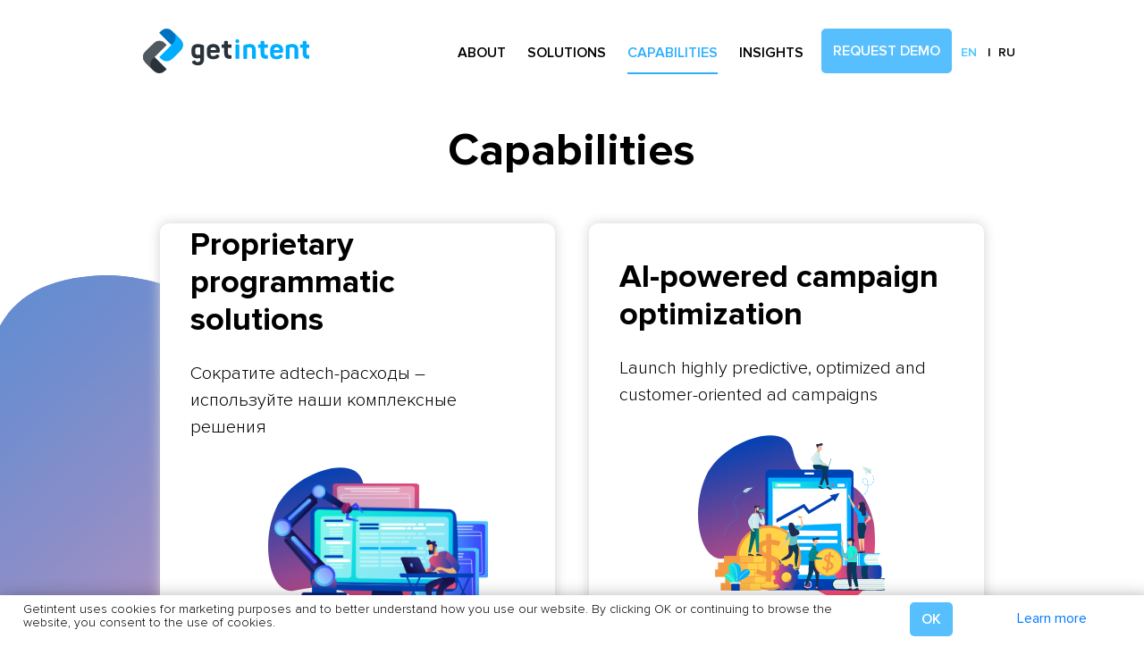

--- FILE ---
content_type: text/html; charset=UTF-8
request_url: https://getintent.com/en/capabilities/
body_size: 7572
content:
<!DOCTYPE html>
<html lang="en">
<head>
    <!-- Yandex.Metrika counter -->
    <script type="text/javascript" >
       (function(m,e,t,r,i,k,a){m[i]=m[i]||function(){(m[i].a=m[i].a||[]).push(arguments)};
       m[i].l=1*new Date();
       for (var j = 0; j < document.scripts.length; j++) {if (document.scripts[j].src === r) { return; }}
       k=e.createElement(t),a=e.getElementsByTagName(t)[0],k.async=1,k.src=r,a.parentNode.insertBefore(k,a)})
       (window, document, "script", "https://mc.yandex.ru/metrika/tag.js", "ym");
    
       ym(55101655, "init", {
            clickmap:true,
            trackLinks:true,
            accurateTrackBounce:true,
            webvisor:true
       });
    </script>
    <noscript><div><img src="https://mc.yandex.ru/watch/55101655" style="position:absolute; left:-9999px;" alt="" /></div></noscript>
    <!-- /Yandex.Metrika counter -->

    <!-- Facebook Pixel Code -->
    <script>
        !function(f,b,e,v,n,t,s)
        {if(f.fbq)return;n=f.fbq=function(){n.callMethod?
            n.callMethod.apply(n,arguments):n.queue.push(arguments)};
            if(!f._fbq)f._fbq=n;n.push=n;n.loaded=!0;n.version='2.0';
            n.queue=[];t=b.createElement(e);t.async=!0;
            t.src=v;s=b.getElementsByTagName(e)[0];
            s.parentNode.insertBefore(t,s)}(window, document,'script',
            'https://connect.facebook.net/en_US/fbevents.js');
        fbq('init', '2794328540632506');
        fbq('track', 'PageView');
    </script>
    <noscript><img height="1" width="1" style="display:none"
                   src="https://www.facebook.com/tr?id=2794328540632506&ev=PageView&noscript=1"
    /></noscript>
    <!-- End Facebook Pixel Code -->
    

    <style>
        .header .sticky-line {
            transform: translate3d(0, -8rem, 0);
            -webkit-transform: translate3d(0, -8rem, 0);
            -moz-transform: translate3d(0, -8rem, 0);
            -ms-transform: translate3d(0, -8rem, 0);
            -o-transform: translate3d(0, -8rem, 0);
        }

        .bg-curve {
            opacity: 0;
        }

        .from-left {
            transform: translate3d(-100px, 0, 0);
            -webkit-transform: translate3d(-100px, 0, 0);
            -moz-transform: translate3d(-100px, 0, 0);
            -ms-transform: translate3d(-100px, 0, 0);
            -o-transform: translate3d(-100px, 0, 0);
        }

        .from-right {
            transform: translate3d(100px, 0, 0);
            -webkit-transform: translate3d(100px, 0, 0);
            -moz-transform: translate3d(100px, 0, 0);
            -ms-transform: translate3d(100px, 0, 0);
            -o-transform: translate3d(100px, 0, 0);
        }

        .curve-container {
            position: absolute;
            top: 0;
            left: 0;

            overflow: hidden;

            width: 100%;
            height: 100%;
        }

        .curve {
            position: absolute;
            transition: opacity 0.3s ease;
            -webkit-transition: opacity 0.3s ease;
            -moz-transition: opacity 0.3s ease;
            -ms-transition: opacity 0.3s ease;
            -o-transition: opacity 0.3s ease;
            top: 10%;
            left: -10%;
            width: 60%;
            opacity: 0;
            height: 100%;
        }

        .in-viewport .curve {
            opacity: 0.3;
        }

        .viewport-section [class*="ae-"] {
            transform: translate3d(0, -100px, 0);
            -webkit-transform: translate3d(0, -100px, 0);
            -moz-transform: translate3d(100px, 0, 0);
            -ms-transform: translate3d(100px, 0, 0);
            -o-transform: translate3d(100px, 0, 0);
            transition-duration: 500ms;
            -o-transition-duration: 500ms;
            -moz-transition-duration: 500ms;
            -ms-transition-duration: 500ms;
            visibility: hidden;
            opacity: 0;
            transition-timing-function: cubic-bezier(0.25, 0.1, 0.2, 1);
            -webkit-transition-timing-function: cubic-bezier(0.25, 0.1, 0.2, 1);
            -moz-transition-timing-function: cubic-bezier(0.25, 0.1, 0.2, 1);
            -ms-transition-timing-function: cubic-bezier(0.25, 0.1, 0.2, 1);
            -o-transition-timing-function: cubic-bezier(0.25, 0.1, 0.2, 1);
        }

        .ae-2 {
            transition-delay: 410ms;
            -webkit-ttransition-delay: 410ms;
            -moz-transition-delay: 410ms;
            -o-transition-delay: 410ms;
            -ms-transition-delay: 410ms;
        }

        .ae-5 {
            transition-delay: 860ms;
            -webkit-ttransition-delay: 860ms;
            -moz-transition-delay: 860ms;
            -o-transition-delay: 860ms;
            -ms-transition-delay: 860ms;
        }

        .ae-6 {
            transition-delay: 1000ms;
            -webkit-ttransition-delay: 1000ms;
            -moz-transition-delay: 1000ms;
            -o-transition-delay: 1000ms;
            -ms-transition-delay: 1000ms;
        }

        .main {
            color: black;
        }

        .main h1 {
            color: inherit;
            margin-right: 0px;
        }

        .main p {
            font-size: 1.25rem;
            line-height: 1.4;
            color: inherit;
            margin: 0;
        }

        .btn {
            display: inline-block;
            background-color: rgba(45, 175, 253, 0.8);
            font-weight: 400;
            color: white;
            text-align: center;
            vertical-align: middle;
            border: 1px solid transparent;
            padding: 0.375rem 0.75rem;
            font-size: 1rem;
            line-height: 1.5;
            border-radius: 0.7rem;
        }
    </style>
    <meta charset="UTF-8"/>
    <meta name="viewport" content="width=device-width, user-scalable=no, initial-scale=1.0, maximum-scale=1.0, minimum-scale=1.0"/>
    <meta http-equiv="X-UA-Compatible" content="ie=edge"/>
    <link rel="apple-touch-icon" sizes="180x180" href="https://getintent.com/wp-content/themes/wp-getintent/apple-touch-icon.png">
    <link rel="icon" type="image/png" sizes="32x32" href="https://getintent.com/wp-content/themes/wp-getintent/favicon-32x32.png">
    <link rel="icon" type="image/png" sizes="16x16" href="https://getintent.com/wp-content/themes/wp-getintent/favicon-16x16.png">
    <link rel="manifest" href="https://getintent.com/wp-content/themes/wp-getintent/site.webmanifest">
    <link rel="mask-icon" href="https://getintent.com/wp-content/themes/wp-getintent/safari-pinned-tab.svg" color="#5bbad5">
    <meta name="msapplication-TileColor" content="#da532c">
    <meta name="theme-color" content="#2a3239"/>
    <link rel="stylesheet" media="all" href="https://getintent.com/wp-content/themes/wp-getintent/css/application.css" data-turbolinks-track="reload" />
    <meta name="csrf-param" content="authenticity_token" />
    <meta name="csrf-token" content="7tZxn3NRExAdzXxu+63flVEDSOIUBTx5zM8OIpRk3W+m+nRupyjw0ZQeWG1X5BAftVyMDJrpjty4Jdw4NE2Gxw==" />
<!--    <link rel="alternate" href="?locale=en" hreflang="en"/>-->
<!--    <link rel="alternate" href="?locale=ru" hreflang="ru"/>-->
    <meta property="og:description" content="">
    <meta property="og:url" content="https://getintent.com/capabilities/">
        <meta property="og:image:width" content="1852">
    <meta property="og:image:height" content="970">
    <meta property="og:image" content="https://getintent.com/wp-content/uploads/2022/07/og-image-ae0589db192a957f85f5d75ccb91d9ebde62ea4a0af504d56d9d5c540a3e2340.jpeg">
        <!--<meta property="og:title" content="Getintent | Собственные технологии">-->
    <meta property="og:title" content="Getintent | Собственные технологии">
    <meta property="og:type" content="article"/>
    <meta name="title" content="Getintent | Собственные технологии"/>
    <meta name="description" content=""/>
    <meta name="keywords" content=""/>
    <title>Getintent | Собственные технологии</title>
    <script src="https://www.google.com/recaptcha/api.js?render=6LdY8uYjAAAAAM7Je3vPD46esBRuaYGD_rKDCMHG"></script>
    <script src="https://unpkg.com/micromodal/dist/micromodal.min.js"></script>
    </head>
<body>
<header class="header black viewport-section">
    <div class="sticky-line"></div>
    <div class="container">
        <div class="row header-row ae-2">
            <a class="logo" href="/" alt="Getintent"> </a>
            <div class="burger" id="nav-burger">
                <div class="bar1"></div>
                <div class="bar2"></div>
                <div class="bar3"></div>
            </div>
            <div class="flex wrapper">
                <nav class="nav">
                                                                                                                    <div class="nav-item ">
                            About                                                        <ul class="nav-dropdown">
                                                                    <li class="nav-dropdown-item"><a href="https://getintent.com/en/getintent-about-company/">Company</a></li>
                                                                    <li class="nav-dropdown-item"><a href="https://getintent.com/en/getintent-vacancies-job-opportunities-in-adtech/">Career</a></li>
                                                                    <li class="nav-dropdown-item"><a href="https://getintent.com/en/contacts/">Contacts</a></li>
                                                            </ul>
                                                    </div>
                                                                                                                                            <div class="nav-item ">
                            Solutions                                                        <ul class="nav-dropdown">
                                                                    <li class="nav-dropdown-item"><a href="https://getintent.com/en/solutions/getintent-solutions-for-agencies/">For agencies</a></li>
                                                                    <li class="nav-dropdown-item"><a href="https://getintent.com/en/solutions/partners/">For partners</a></li>
                                                                    <li class="nav-dropdown-item"><a href="https://getintent.com/en/solutions/enterprises/">For enterprise</a></li>
                                                            </ul>
                                                    </div>
                                                                                                                    <a class="nav-item active" href="https://getintent.com/en/capabilities/" class="nav-item">Capabilities</a>                                                                                                                    <div class="nav-item ">
                            Insights                                                        <ul class="nav-dropdown">
                                                                    <li class="nav-dropdown-item"><a href="https://getintent.com/en/cases/">Case studies</a></li>
                                                                    <li class="nav-dropdown-item"><a href="https://getintent.com/en/news/">Blog</a></li>
                                                                    <li class="nav-dropdown-item"><a href="https://www.youtube.com/playlist?list=PLlMf45WndoWFXvqDvYp6ndf8rJk8ovgjI">Demo videos</a></li>
                                                            </ul>
                                                    </div>
                                                                                    </nav>
                                                                                                                                        <button class="btn request-demo" data-micromodal-trigger="modal">Request demo</button>
                
                <ul class="language">
                    <li class="language-item active">
                        <a href="/en/en/capabilities/">en</a>
                    </li>
                    <li class="language-item ">
                        <a href="/capabilities/">ru</a>
                    </li>
                </ul>
            </div>
        </div>
    </div>
</header>


<main class="main list-page viewport-section">
    <div class="curve-container from-fade ae-2">
        <div class="curve rellax" data-rellax-speed="-7" style="top: 7%!important; left: -20%!important; opacity: .6!important; width: 60%!important; height: 100%!important;  z-index: -1;">
            <svg style="max-height: 100%" xmlns="http://www.w3.org/2000/svg" viewBox="0 0 861.31 955.43">
                <defs>
                    <style>
                        .cls-2{fill:url(#grad19)}
                    </style>
                    <linearGradient id="grad19" x1="-927.52" x2="-316.05" y1="444.45" y2="1055.93" gradientTransform="matrix(-.04 -.9 -1.1 .04 688.92 -14.13)" gradientUnits="userSpaceOnUse">
                        <stop offset="0" stop-color="#ff4d73"/>
                        <stop offset=".14" stop-color="#d54b7e"/>
                        <stop offset=".46" stop-color="#7b4794"/>
                        <stop offset=".72" stop-color="#3944a5"/>
                        <stop offset=".9" stop-color="#1042af"/>
                        <stop offset="1" stop-color="#0041b3"/>
                    </linearGradient>
                </defs>
                <g style="isolation:isolate">
                    <g id="layer2">
                        <path d="M-467.84 904.24c125.74 90 430.21 224.25 575.88 35.29C223.79 789.38 143.88 607.91 294 435.22c114.7-132-282.59-361-423.79-355.39-303.11 11.92.82 402.5-325.57 495.85-114.05 32.61-125.13 247.9-12.48 328.56z" class="cls-2" transform="translate(546.85 -79.73)"/>
                        <path d="M-467.84 904.24c125.74 90 430.21 224.25 575.88 35.29C223.79 789.38 143.88 607.91 294 435.22c114.7-132-282.59-361-423.79-355.39-303.11 11.92.82 402.5-325.57 495.85-114.05 32.61-125.13 247.9-12.48 328.56z" class="cls-2" transform="translate(546.85 -79.73)"/>
                    </g>
                </g>
            </svg>

        </div>
    </div>
    <div class="container">
        <div class="row viewport-section">
            <div class="col-12">
                <h1 class="ae-2 center">
                    Capabilities                </h1>
            </div>
        </div>
        <div class="row viewport-section capability-list">
                                <a class="col-6 ae-4  tile from-left tile" href="https://getintent.com/en/capabilities/proprietary-technology-stack/">
                        <div class="tile-content">
                            <div class="tile-name">Proprietary programmatic solutions</div>
                            <div class="tile-description">Сократите adtech-расходы – используйте наши комплексные решения</div>
                            <div class="image-wrapper">
                                <div class="curve-tile">
                                </div>
                                <div class="capability-image" style="background-image: url('https://getintent.com/wp-content/uploads/2022/09/tech.png')"></div>
                            </div>
                        </div>
                    </a>
                                        <a class="col-6 ae-4  tile from-right tile" href="https://getintent.com/en/capabilities/ai-powered-campaign-optimization/">
                        <div class="tile-content">
                            <div class="tile-name">AI-powered campaign optimization</div>
                            <div class="tile-description">Launch highly predictive, optimized and customer-oriented ad campaigns</div>
                            <div class="image-wrapper">
                                <div class="curve-tile">
                                </div>
                                <div class="capability-image" style="background-image: url('https://getintent.com/wp-content/uploads/2022/10/ai.svg')"></div>
                            </div>
                        </div>
                    </a>
                                        <a class="col-6 ae-4  tile from-left tile" href="https://getintent.com/en/capabilities/campaign-planner/">
                        <div class="tile-content">
                            <div class="tile-name">Campaign planner</div>
                            <div class="tile-description">Plan effective and scalable ad campaigns</div>
                            <div class="image-wrapper">
                                <div class="curve-tile">
                                </div>
                                <div class="capability-image" style="background-image: url('https://getintent.com/wp-content/uploads/2022/10/планировщик.svg')"></div>
                            </div>
                        </div>
                    </a>
                                        <a class="col-6 ae-4  tile from-right tile" href="https://getintent.com/en/capabilities/data-a-la-carte/">
                        <div class="tile-content">
                            <div class="tile-name">Data à la carte</div>
                            <div class="tile-description">Enable data for bigger insights and better results</div>
                            <div class="image-wrapper">
                                <div class="curve-tile">
                                </div>
                                <div class="capability-image" style="background-image: url('https://getintent.com/wp-content/uploads/2022/10/data.png')"></div>
                            </div>
                        </div>
                    </a>
                                        <a class="col-6 ae-4  tile from-left tile" href="https://getintent.com/en/capabilities/real-time-reporting-and-self-service-ui/">
                        <div class="tile-content">
                            <div class="tile-name">Real-time reporting and self-service UI</div>
                            <div class="tile-description">Get a holistic overview of your campaign performance</div>
                            <div class="image-wrapper">
                                <div class="curve-tile">
                                </div>
                                <div class="capability-image" style="background-image: url('https://getintent.com/wp-content/uploads/2022/10/Real-time_reporting_and_self-service_UI.png')"></div>
                            </div>
                        </div>
                    </a>
                                        <a class="col-6 ae-4  tile from-right tile" href="https://getintent.com/en/capabilities/brand-safety-and-fraud-detection/">
                        <div class="tile-content">
                            <div class="tile-name">Launch brand-safe campaigns</div>
                            <div class="tile-description">Launch brand-safe campaigns</div>
                            <div class="image-wrapper">
                                <div class="curve-tile">
                                </div>
                                <div class="capability-image" style="background-image: url('https://getintent.com/wp-content/uploads/2022/10/brand_safety.svg')"></div>
                            </div>
                        </div>
                    </a>
                                        <a class="col-6 ae-4  tile from-left tile" href="https://getintent.com/en/capabilities/service/">
                        <div class="tile-content">
                            <div class="tile-name">Service</div>
                            <div class="tile-description">Get the service powered by people</div>
                            <div class="image-wrapper">
                                <div class="curve-tile">
                                </div>
                                <div class="capability-image" style="background-image: url('https://getintent.com/wp-content/uploads/2022/10/Asset_1.svg')"></div>
                            </div>
                        </div>
                    </a>
                                        <a class="col-6 ae-4  tile from-right tile" href="https://getintent.com/en/capabilities/real-time-api/">
                        <div class="tile-content">
                            <div class="tile-name">Getintent API</div>
                            <div class="tile-description">Get even more flexibility in campaign management and reporting</div>
                            <div class="image-wrapper">
                                <div class="curve-tile">
                                </div>
                                <div class="capability-image" style="background-image: url('https://getintent.com/wp-content/uploads/2022/10/getintent_API.svg')"></div>
                            </div>
                        </div>
                    </a>
                                        <a class="col-6 ae-4  tile from-left tile" href="https://getintent.com/en/capabilities/supported-media/">
                        <div class="tile-content">
                            <div class="tile-name">Supported media</div>
                            <div class="tile-description">Delight and engage audience with innovative programmatic ad formats</div>
                            <div class="image-wrapper">
                                <div class="curve-tile">
                                </div>
                                <div class="capability-image" style="background-image: url('https://getintent.com/wp-content/uploads/2022/10/media2.svg')"></div>
                            </div>
                        </div>
                    </a>
                                        <a class="col-6 ae-4  tile from-right tile" href="https://getintent.com/en/capabilities/action-predictor/">
                        <div class="tile-content">
                            <div class="tile-name">Action predictor</div>
                            <div class="tile-description">Buy impressions from converting users</div>
                            <div class="image-wrapper">
                                <div class="curve-tile">
                                </div>
                                <div class="capability-image" style="background-image: url('https://getintent.com/wp-content/uploads/2022/10/CPA-predict.png')"></div>
                            </div>
                        </div>
                    </a>
                                        <a class="col-6 ae-4  tile from-left tile" href="https://getintent.com/en/capabilities/getintent-capabilities-getrewarded/">
                        <div class="tile-content">
                            <div class="tile-name">GetRewarded</div>
                            <div class="tile-description">Drive performance and deliver positive user experience with rewarded video</div>
                            <div class="image-wrapper">
                                <div class="curve-tile">
                                </div>
                                <div class="capability-image" style="background-image: url('https://getintent.com/wp-content/uploads/2022/10/rewarded.png')"></div>
                            </div>
                        </div>
                    </a>
                    
        </div>
    </div>
</main>

<!--footer-->
<div class="pre-footer viewport-section">
    <div class="crop-line-wrapper">
        <svg xmlns="http://www.w3.org/2000/svg" viewBox="0 0 1920 137.65" class="crop-line">
            <defs>
                <style>
                    .cls-1 {
                        fill: #fff;
                    }
                </style>
            </defs>
            <g>
                <path class="cls-1" d="M1086.73,94.26C1438.9,14.06,1783.41,1.57,1920,0H0S485.06,231.28,1086.73,94.26Z"/>
            </g>
        </svg>
    </div>
    <div class="container">
        <div class="row">
            <div class="col-12">
                <div class="do-it ae-4">
                    Fuel your programmatic business now                </div>
                <button class="btn request-demo" data-micromodal-trigger="modal">REQUEST DEMO</button>
            </div>
        </div>
    </div>
</div>

        <footer class="footer">
            <div class="container">
                <div class="row">
                    <div class="col-9">
                        <nav>
                            <div class="pages">
                                                                                                            <a href="/en/about">Company</a>
                                                                                                                                                <a href="/en/capabilities">Capabilities</a>
                                                                                                                                                <a href="/en/cases">Case studies</a>
                                                                                                                                                <a href="/en/contacts">Contacts</a>
                                                                                                                                                <a href="/en/privacy">Privacy policy</a>
                                                                                                                                                <a href="/en/news/">Blog</a>
                                                                                                </div>
                            &nbsp;                            <div class="solutions">
                                                                    <a href="/en/solutions/agencies">For agencies</a>
                                                                    <a href="/en/solutions/partners">For partners</a>
                                                                    <a href="/en/solutions/enterprises">For enterprises</a>
                                                            </div>
                            <div class="aditional-text" style="color: #ffffff">
                                <p>&nbsp;</p>
                            </div>
                        </nav>
                    </div>
                    <div class="col-3">
                        <address>
                            Moscow Office<br />
<br />
Olimpiyskiy Prospekt, 14<br />
129090, Moscow                            <br/><br/>
                            &nbsp                            <br/><br/>
                            <div class="social">
                                                                    <a href="https://vk.com/public212249932" target="_blank">
                                        <span style="background-image: url('https://getintent.com/wp-content/uploads/2022/09/vk.svg')"></span>
                                    </a>
                                                                    <a href="https://www.youtube.com/channel/UChsH0ae9M3Q9bxrfSJ32eaA?utm_source=website" target="_blank">
                                        <span style="background-image: url('https://getintent.com/wp-content/uploads/2022/09/youtube.svg')"></span>
                                    </a>
                                                                    <a href="https://rutube.ru/channel/24628790/" target="_blank">
                                        <span style="background-image: url('https://getintent.com/wp-content/uploads/2022/09/r.svg')"></span>
                                    </a>
                                                                    <a href="https://t.me/getintent" target="_blank">
                                        <span style="background-image: url('https://getintent.com/wp-content/uploads/2022/09/tg.svg')"></span>
                                    </a>
                                                            </div>
                        </address>
                    </div>
                </div>
            </div>
        </footer>
        <div id="modal" aria-hidden="true" class="modal">
    <div class="modal__overlay" tabindex="-1" data-micromodal-close></div>

    <div class="modal__content" tabindex="-1" id="modal-content">
        <div role="dialog" aria-modal="true" aria-labelledby="modal-title">
            <div class="modal__header">
                <h4 id="modal-title" class="modal__title center">
                    Please fill out the form below </br> and we will get back to you.                </h4>

                <button class="modal__close" aria-label="Close modal" data-micromodal-close></button>
            </div>
        </div>
        <div id="form-response" class="form-input-wtf" style="text-align: center; display: none;">
            We will contact you shortly.        </div>
        <form class="form" id="request-demo">
            <div class="form-input-view">
                <div class="form-input-wrapper">
                    <input id="m-type" type="hidden" name="m_type" value="info">
                    <label for="name" class="form-input__label">
                        My name is                    </label>
                    <input
                            class="form-input__inp"
                            type="text"
                            id="user-name"
                            minlength="3"
                            required
                            aria-required="true"
                            autocapitalize="off"
                            autocorrect="off"
                            autocomplete="name"
                            name="user-name"
                            value=""
                    />
                </div>
                <div class="form-input-wtf"></div>
            </div>

            <div class="custom-select form-input-view " data-placeholder="I represent">
                <select id="theme" required name="theme" onchange="onThemeSelect(this)">
                    <option value="other" hidden></option>
                    <option value="an agency"  >
                        an agency                    </option>
                    <option value="advertiser"  >
                        advertiser                    </option>
                    <option value="inventory owner"  >
                        inventory owner                    </option>
                    <option value="data owner"  >
                        data owner                    </option>
                    <option value="media">
                        media                    </option>
                    <option value="other">
                        other                    </option>
                </select>
                <script>
                                        var mMap = {
                        'an agency': 'sales-team',
                        'advertiser': 'sales-team',
                        'inventory owner': 'ru-supply',
                        'data owner': 'ru-supply',
                        'media': 'marketing',
                        'other': 'info',
                    }
                                        var onThemeSelect = function(select) {
                        document.getElementById('m-type').value = mMap[select.value] || 'spam';
                    }
                </script>
            </div>
            <div class="form-input-view">
                <div class="form-input-wrapper">
                    <label for="company" class="form-input__label form-input__label_focus">
                        located in country                    </label>
                    <input
                            class="form-input__inp"
                            type="text"
                            id="location"
                            required
                            autocapitalize="off"
                            autocorrect="off"
                            name="location"
                            value=""
                    />
                </div>
                <div class="form-input-wtf"></div>
            </div>
            <div class="form-input-view">
                <div class="form-input-wrapper">
                    <label for="company" class="form-input__label">
                        My company name is                    </label>
                    <input
                            class="form-input__inp"
                            type="text"
                            id="company"
                            required
                            autocapitalize="off"
                            autocorrect="off"
                            name="company"
                            value=""
                    />
                </div>
                <div class="form-input-wtf"></div>
            </div>

            <div class="form-input-view" style="height: 100px!important;">
                <div class="form-input-wrapper" style="min-height: 100px;">
                    <label for="message" class="form-input__label">
                        I want to discuss                    </label>
                    <textarea class="form-input__inp form-textarea" wrap="wrap" id="message" name="message" value="" required></textarea>
                </div>
                <div class="form-input-wtf"></div>
            </div>

            <div class="form-input-view">
                <div class="form-input-wrapper">
                    <label for="email" class="form-input__label">
                        Please contact me by email                    </label>
                    <input
                            class="form-input__inp"
                            type="email"
                            onchange="form.phone.required = !this.checkValidity();"
                            id="email"
                            required
                            autocapitalize="off"
                            autocorrect="off"
                            autocomplete="email"
                            name="email"
                            value=""
                    />
                </div>
                <div class="form-input-wtf"></div>
            </div>

            <div class="form-input-view">
                <div class="form-input-wrapper">
                    <label for="phone" class="form-input__label">
                        or by phone                    </label>
                    <input
                            class="form-input__inp"
                            type="tel"
                            onchange="form.email.required = form.phone.value.lenght > 0 "
                            id="phone"
                            required
                            minlength="5"
                            autocapitalize="off"
                            autocorrect="off"
                            autocomplete="tel"
                            name="phone"
                            value=""
                    />
                </div>
                <div class="form-input-wtf"></div>
            </div>

                        <script src="https://smartcaptcha.yandexcloud.net/captcha.js?render=onload&onload=smartCaptchaOnloadFunction" defer></script>
            <div id="captcha-container"></div>
            <input type="hidden" name="smart-token" data-testid="smart-token" id="smart-token">
            <script>
              var smartCaptchaPassed = false;
            
              function smartCaptchaOnloadFunction() {
                if (!window.smartCaptcha) {
                  return;
                }
            
                window.smartCaptcha.render('captcha-container', {
                  sitekey: 'ysc1_4lNtBhkdMkix9j0OsSmFQ6IIyahCXGXhW4SU2axs1a212bb1',
                  invisible: true,
                  callback: callback,
                  hideShield: true,
                });
              }
            
              function callback(token) {
                smartCaptchaPassed = true;
                document.getElementById('smart-token').value = token;
                document.getElementById('request-demo').requestSubmit();
              }
              
              function handleSubmitForm(event) {
                  event.preventDefault();
                  event.stopPropagation();
                  
                  if (smartCaptchaPassed) {
                      document.getElementById('request-demo').requestSubmit();
                      return;
                  }
                  
                  if (!window.smartCaptcha) {
                    return;
                  }
                  window.smartCaptcha.execute();
                }
            </script>
            
            
            <!--<input name="_wpcf7_recaptcha_response" type="hidden" id="new_google_recaptcha_token_1769147522"/>-->
            <!--<script>-->
            <!--    grecaptcha.ready(function() {-->
            <!--        grecaptcha.execute("6LdY8uYjAAAAAM7Je3vPD46esBRuaYGD_rKDCMHG", {action: "message_sent"}).then(function(token) {-->
            <!--            document.getElementById("new_google_recaptcha_token_1769147522").value = token;-->
            <!--        });-->
            <!--    });-->
            <!--</script>-->

            <input type="hidden" name="url" value="https://getintent.com/en/capabilities/">
            <input type="hidden" name="_wpcf7" value="783">
            <input type="hidden" name="_wpcf7_unit_tag" value="wpcf7-f783-o1">
            
            <button class="btn btn_blue btn_submit" type="submit" onclick="handleSubmitForm(event)" style="opacity: 1!important;">
                SUBMIT            </button>
        </form>
    </div>
</div>
<!--end modal-->

<!--cookie-->
<div id="cookie_alert" aria-hidden="true" class="cookie_alert">
    <div class="row">
        <div class="col-9">
            <p class="cookie-text">
                Getintent uses cookies for marketing purposes and to better understand how you use our website. By clicking OK or continuing to browse the website, you consent to the use of cookies.            </p>
        </div>
        <div class="col-3">
            <div class="cookie-buttons">
                <button class="btn btn_blue btn_submit" id="cookie_accept"  style="opacity: 1!important;">
                    OK
                </button>

                <a target="_blank" class="cookie-more" href="/privacy">
                    Learn more                </a>
            </div>
        </div>
    </div>
</div>
<script type="text/javascript" charset="utf-8">
    function setCookie(cname, cvalue, exdays) {
        var d = new Date();
        d.setTime(d.getTime() + (exdays * 24 * 60 * 60 * 1000));
        var expires = "expires=" + d.toUTCString();
        document.cookie = cname + "=" + cvalue + ";" + expires + ";path=/";
    }

    function getCookie(cname) {
        var name = cname + "=";
        var decodedCookie = decodeURIComponent(document.cookie);
        var ca = decodedCookie.split(';');
        for (var i = 0; i < ca.length; i++) {
            var c = ca[i];
            while (c.charAt(0) == ' ') {
                c = c.substring(1);
            }
            if (c.indexOf(name) == 0) {
                return c.substring(name.length, c.length);
            }
        }
        return "";
    }

    var cookiesModalShow = getCookie('cookie_alert');
    document.getElementById("cookie_accept").addEventListener('click', function () {
        MicroModal.close('cookie_alert');
        setCookie('cookie_alert', "accept", 365);
    });

    if (cookiesModalShow !== "accept") {
        setTimeout(function () {
            MicroModal.show('cookie_alert');
        }, 2000);
    }
</script>
<script src="https://getintent.com/wp-content/themes/wp-getintent/js/application.js" data-turbolinks-track="reload"></script>
</body>
</html>


--- FILE ---
content_type: text/html; charset=utf-8
request_url: https://www.google.com/recaptcha/api2/anchor?ar=1&k=6LdY8uYjAAAAAM7Je3vPD46esBRuaYGD_rKDCMHG&co=aHR0cHM6Ly9nZXRpbnRlbnQuY29tOjQ0Mw..&hl=en&v=PoyoqOPhxBO7pBk68S4YbpHZ&size=invisible&anchor-ms=20000&execute-ms=30000&cb=rl72iajp9sab
body_size: 48580
content:
<!DOCTYPE HTML><html dir="ltr" lang="en"><head><meta http-equiv="Content-Type" content="text/html; charset=UTF-8">
<meta http-equiv="X-UA-Compatible" content="IE=edge">
<title>reCAPTCHA</title>
<style type="text/css">
/* cyrillic-ext */
@font-face {
  font-family: 'Roboto';
  font-style: normal;
  font-weight: 400;
  font-stretch: 100%;
  src: url(//fonts.gstatic.com/s/roboto/v48/KFO7CnqEu92Fr1ME7kSn66aGLdTylUAMa3GUBHMdazTgWw.woff2) format('woff2');
  unicode-range: U+0460-052F, U+1C80-1C8A, U+20B4, U+2DE0-2DFF, U+A640-A69F, U+FE2E-FE2F;
}
/* cyrillic */
@font-face {
  font-family: 'Roboto';
  font-style: normal;
  font-weight: 400;
  font-stretch: 100%;
  src: url(//fonts.gstatic.com/s/roboto/v48/KFO7CnqEu92Fr1ME7kSn66aGLdTylUAMa3iUBHMdazTgWw.woff2) format('woff2');
  unicode-range: U+0301, U+0400-045F, U+0490-0491, U+04B0-04B1, U+2116;
}
/* greek-ext */
@font-face {
  font-family: 'Roboto';
  font-style: normal;
  font-weight: 400;
  font-stretch: 100%;
  src: url(//fonts.gstatic.com/s/roboto/v48/KFO7CnqEu92Fr1ME7kSn66aGLdTylUAMa3CUBHMdazTgWw.woff2) format('woff2');
  unicode-range: U+1F00-1FFF;
}
/* greek */
@font-face {
  font-family: 'Roboto';
  font-style: normal;
  font-weight: 400;
  font-stretch: 100%;
  src: url(//fonts.gstatic.com/s/roboto/v48/KFO7CnqEu92Fr1ME7kSn66aGLdTylUAMa3-UBHMdazTgWw.woff2) format('woff2');
  unicode-range: U+0370-0377, U+037A-037F, U+0384-038A, U+038C, U+038E-03A1, U+03A3-03FF;
}
/* math */
@font-face {
  font-family: 'Roboto';
  font-style: normal;
  font-weight: 400;
  font-stretch: 100%;
  src: url(//fonts.gstatic.com/s/roboto/v48/KFO7CnqEu92Fr1ME7kSn66aGLdTylUAMawCUBHMdazTgWw.woff2) format('woff2');
  unicode-range: U+0302-0303, U+0305, U+0307-0308, U+0310, U+0312, U+0315, U+031A, U+0326-0327, U+032C, U+032F-0330, U+0332-0333, U+0338, U+033A, U+0346, U+034D, U+0391-03A1, U+03A3-03A9, U+03B1-03C9, U+03D1, U+03D5-03D6, U+03F0-03F1, U+03F4-03F5, U+2016-2017, U+2034-2038, U+203C, U+2040, U+2043, U+2047, U+2050, U+2057, U+205F, U+2070-2071, U+2074-208E, U+2090-209C, U+20D0-20DC, U+20E1, U+20E5-20EF, U+2100-2112, U+2114-2115, U+2117-2121, U+2123-214F, U+2190, U+2192, U+2194-21AE, U+21B0-21E5, U+21F1-21F2, U+21F4-2211, U+2213-2214, U+2216-22FF, U+2308-230B, U+2310, U+2319, U+231C-2321, U+2336-237A, U+237C, U+2395, U+239B-23B7, U+23D0, U+23DC-23E1, U+2474-2475, U+25AF, U+25B3, U+25B7, U+25BD, U+25C1, U+25CA, U+25CC, U+25FB, U+266D-266F, U+27C0-27FF, U+2900-2AFF, U+2B0E-2B11, U+2B30-2B4C, U+2BFE, U+3030, U+FF5B, U+FF5D, U+1D400-1D7FF, U+1EE00-1EEFF;
}
/* symbols */
@font-face {
  font-family: 'Roboto';
  font-style: normal;
  font-weight: 400;
  font-stretch: 100%;
  src: url(//fonts.gstatic.com/s/roboto/v48/KFO7CnqEu92Fr1ME7kSn66aGLdTylUAMaxKUBHMdazTgWw.woff2) format('woff2');
  unicode-range: U+0001-000C, U+000E-001F, U+007F-009F, U+20DD-20E0, U+20E2-20E4, U+2150-218F, U+2190, U+2192, U+2194-2199, U+21AF, U+21E6-21F0, U+21F3, U+2218-2219, U+2299, U+22C4-22C6, U+2300-243F, U+2440-244A, U+2460-24FF, U+25A0-27BF, U+2800-28FF, U+2921-2922, U+2981, U+29BF, U+29EB, U+2B00-2BFF, U+4DC0-4DFF, U+FFF9-FFFB, U+10140-1018E, U+10190-1019C, U+101A0, U+101D0-101FD, U+102E0-102FB, U+10E60-10E7E, U+1D2C0-1D2D3, U+1D2E0-1D37F, U+1F000-1F0FF, U+1F100-1F1AD, U+1F1E6-1F1FF, U+1F30D-1F30F, U+1F315, U+1F31C, U+1F31E, U+1F320-1F32C, U+1F336, U+1F378, U+1F37D, U+1F382, U+1F393-1F39F, U+1F3A7-1F3A8, U+1F3AC-1F3AF, U+1F3C2, U+1F3C4-1F3C6, U+1F3CA-1F3CE, U+1F3D4-1F3E0, U+1F3ED, U+1F3F1-1F3F3, U+1F3F5-1F3F7, U+1F408, U+1F415, U+1F41F, U+1F426, U+1F43F, U+1F441-1F442, U+1F444, U+1F446-1F449, U+1F44C-1F44E, U+1F453, U+1F46A, U+1F47D, U+1F4A3, U+1F4B0, U+1F4B3, U+1F4B9, U+1F4BB, U+1F4BF, U+1F4C8-1F4CB, U+1F4D6, U+1F4DA, U+1F4DF, U+1F4E3-1F4E6, U+1F4EA-1F4ED, U+1F4F7, U+1F4F9-1F4FB, U+1F4FD-1F4FE, U+1F503, U+1F507-1F50B, U+1F50D, U+1F512-1F513, U+1F53E-1F54A, U+1F54F-1F5FA, U+1F610, U+1F650-1F67F, U+1F687, U+1F68D, U+1F691, U+1F694, U+1F698, U+1F6AD, U+1F6B2, U+1F6B9-1F6BA, U+1F6BC, U+1F6C6-1F6CF, U+1F6D3-1F6D7, U+1F6E0-1F6EA, U+1F6F0-1F6F3, U+1F6F7-1F6FC, U+1F700-1F7FF, U+1F800-1F80B, U+1F810-1F847, U+1F850-1F859, U+1F860-1F887, U+1F890-1F8AD, U+1F8B0-1F8BB, U+1F8C0-1F8C1, U+1F900-1F90B, U+1F93B, U+1F946, U+1F984, U+1F996, U+1F9E9, U+1FA00-1FA6F, U+1FA70-1FA7C, U+1FA80-1FA89, U+1FA8F-1FAC6, U+1FACE-1FADC, U+1FADF-1FAE9, U+1FAF0-1FAF8, U+1FB00-1FBFF;
}
/* vietnamese */
@font-face {
  font-family: 'Roboto';
  font-style: normal;
  font-weight: 400;
  font-stretch: 100%;
  src: url(//fonts.gstatic.com/s/roboto/v48/KFO7CnqEu92Fr1ME7kSn66aGLdTylUAMa3OUBHMdazTgWw.woff2) format('woff2');
  unicode-range: U+0102-0103, U+0110-0111, U+0128-0129, U+0168-0169, U+01A0-01A1, U+01AF-01B0, U+0300-0301, U+0303-0304, U+0308-0309, U+0323, U+0329, U+1EA0-1EF9, U+20AB;
}
/* latin-ext */
@font-face {
  font-family: 'Roboto';
  font-style: normal;
  font-weight: 400;
  font-stretch: 100%;
  src: url(//fonts.gstatic.com/s/roboto/v48/KFO7CnqEu92Fr1ME7kSn66aGLdTylUAMa3KUBHMdazTgWw.woff2) format('woff2');
  unicode-range: U+0100-02BA, U+02BD-02C5, U+02C7-02CC, U+02CE-02D7, U+02DD-02FF, U+0304, U+0308, U+0329, U+1D00-1DBF, U+1E00-1E9F, U+1EF2-1EFF, U+2020, U+20A0-20AB, U+20AD-20C0, U+2113, U+2C60-2C7F, U+A720-A7FF;
}
/* latin */
@font-face {
  font-family: 'Roboto';
  font-style: normal;
  font-weight: 400;
  font-stretch: 100%;
  src: url(//fonts.gstatic.com/s/roboto/v48/KFO7CnqEu92Fr1ME7kSn66aGLdTylUAMa3yUBHMdazQ.woff2) format('woff2');
  unicode-range: U+0000-00FF, U+0131, U+0152-0153, U+02BB-02BC, U+02C6, U+02DA, U+02DC, U+0304, U+0308, U+0329, U+2000-206F, U+20AC, U+2122, U+2191, U+2193, U+2212, U+2215, U+FEFF, U+FFFD;
}
/* cyrillic-ext */
@font-face {
  font-family: 'Roboto';
  font-style: normal;
  font-weight: 500;
  font-stretch: 100%;
  src: url(//fonts.gstatic.com/s/roboto/v48/KFO7CnqEu92Fr1ME7kSn66aGLdTylUAMa3GUBHMdazTgWw.woff2) format('woff2');
  unicode-range: U+0460-052F, U+1C80-1C8A, U+20B4, U+2DE0-2DFF, U+A640-A69F, U+FE2E-FE2F;
}
/* cyrillic */
@font-face {
  font-family: 'Roboto';
  font-style: normal;
  font-weight: 500;
  font-stretch: 100%;
  src: url(//fonts.gstatic.com/s/roboto/v48/KFO7CnqEu92Fr1ME7kSn66aGLdTylUAMa3iUBHMdazTgWw.woff2) format('woff2');
  unicode-range: U+0301, U+0400-045F, U+0490-0491, U+04B0-04B1, U+2116;
}
/* greek-ext */
@font-face {
  font-family: 'Roboto';
  font-style: normal;
  font-weight: 500;
  font-stretch: 100%;
  src: url(//fonts.gstatic.com/s/roboto/v48/KFO7CnqEu92Fr1ME7kSn66aGLdTylUAMa3CUBHMdazTgWw.woff2) format('woff2');
  unicode-range: U+1F00-1FFF;
}
/* greek */
@font-face {
  font-family: 'Roboto';
  font-style: normal;
  font-weight: 500;
  font-stretch: 100%;
  src: url(//fonts.gstatic.com/s/roboto/v48/KFO7CnqEu92Fr1ME7kSn66aGLdTylUAMa3-UBHMdazTgWw.woff2) format('woff2');
  unicode-range: U+0370-0377, U+037A-037F, U+0384-038A, U+038C, U+038E-03A1, U+03A3-03FF;
}
/* math */
@font-face {
  font-family: 'Roboto';
  font-style: normal;
  font-weight: 500;
  font-stretch: 100%;
  src: url(//fonts.gstatic.com/s/roboto/v48/KFO7CnqEu92Fr1ME7kSn66aGLdTylUAMawCUBHMdazTgWw.woff2) format('woff2');
  unicode-range: U+0302-0303, U+0305, U+0307-0308, U+0310, U+0312, U+0315, U+031A, U+0326-0327, U+032C, U+032F-0330, U+0332-0333, U+0338, U+033A, U+0346, U+034D, U+0391-03A1, U+03A3-03A9, U+03B1-03C9, U+03D1, U+03D5-03D6, U+03F0-03F1, U+03F4-03F5, U+2016-2017, U+2034-2038, U+203C, U+2040, U+2043, U+2047, U+2050, U+2057, U+205F, U+2070-2071, U+2074-208E, U+2090-209C, U+20D0-20DC, U+20E1, U+20E5-20EF, U+2100-2112, U+2114-2115, U+2117-2121, U+2123-214F, U+2190, U+2192, U+2194-21AE, U+21B0-21E5, U+21F1-21F2, U+21F4-2211, U+2213-2214, U+2216-22FF, U+2308-230B, U+2310, U+2319, U+231C-2321, U+2336-237A, U+237C, U+2395, U+239B-23B7, U+23D0, U+23DC-23E1, U+2474-2475, U+25AF, U+25B3, U+25B7, U+25BD, U+25C1, U+25CA, U+25CC, U+25FB, U+266D-266F, U+27C0-27FF, U+2900-2AFF, U+2B0E-2B11, U+2B30-2B4C, U+2BFE, U+3030, U+FF5B, U+FF5D, U+1D400-1D7FF, U+1EE00-1EEFF;
}
/* symbols */
@font-face {
  font-family: 'Roboto';
  font-style: normal;
  font-weight: 500;
  font-stretch: 100%;
  src: url(//fonts.gstatic.com/s/roboto/v48/KFO7CnqEu92Fr1ME7kSn66aGLdTylUAMaxKUBHMdazTgWw.woff2) format('woff2');
  unicode-range: U+0001-000C, U+000E-001F, U+007F-009F, U+20DD-20E0, U+20E2-20E4, U+2150-218F, U+2190, U+2192, U+2194-2199, U+21AF, U+21E6-21F0, U+21F3, U+2218-2219, U+2299, U+22C4-22C6, U+2300-243F, U+2440-244A, U+2460-24FF, U+25A0-27BF, U+2800-28FF, U+2921-2922, U+2981, U+29BF, U+29EB, U+2B00-2BFF, U+4DC0-4DFF, U+FFF9-FFFB, U+10140-1018E, U+10190-1019C, U+101A0, U+101D0-101FD, U+102E0-102FB, U+10E60-10E7E, U+1D2C0-1D2D3, U+1D2E0-1D37F, U+1F000-1F0FF, U+1F100-1F1AD, U+1F1E6-1F1FF, U+1F30D-1F30F, U+1F315, U+1F31C, U+1F31E, U+1F320-1F32C, U+1F336, U+1F378, U+1F37D, U+1F382, U+1F393-1F39F, U+1F3A7-1F3A8, U+1F3AC-1F3AF, U+1F3C2, U+1F3C4-1F3C6, U+1F3CA-1F3CE, U+1F3D4-1F3E0, U+1F3ED, U+1F3F1-1F3F3, U+1F3F5-1F3F7, U+1F408, U+1F415, U+1F41F, U+1F426, U+1F43F, U+1F441-1F442, U+1F444, U+1F446-1F449, U+1F44C-1F44E, U+1F453, U+1F46A, U+1F47D, U+1F4A3, U+1F4B0, U+1F4B3, U+1F4B9, U+1F4BB, U+1F4BF, U+1F4C8-1F4CB, U+1F4D6, U+1F4DA, U+1F4DF, U+1F4E3-1F4E6, U+1F4EA-1F4ED, U+1F4F7, U+1F4F9-1F4FB, U+1F4FD-1F4FE, U+1F503, U+1F507-1F50B, U+1F50D, U+1F512-1F513, U+1F53E-1F54A, U+1F54F-1F5FA, U+1F610, U+1F650-1F67F, U+1F687, U+1F68D, U+1F691, U+1F694, U+1F698, U+1F6AD, U+1F6B2, U+1F6B9-1F6BA, U+1F6BC, U+1F6C6-1F6CF, U+1F6D3-1F6D7, U+1F6E0-1F6EA, U+1F6F0-1F6F3, U+1F6F7-1F6FC, U+1F700-1F7FF, U+1F800-1F80B, U+1F810-1F847, U+1F850-1F859, U+1F860-1F887, U+1F890-1F8AD, U+1F8B0-1F8BB, U+1F8C0-1F8C1, U+1F900-1F90B, U+1F93B, U+1F946, U+1F984, U+1F996, U+1F9E9, U+1FA00-1FA6F, U+1FA70-1FA7C, U+1FA80-1FA89, U+1FA8F-1FAC6, U+1FACE-1FADC, U+1FADF-1FAE9, U+1FAF0-1FAF8, U+1FB00-1FBFF;
}
/* vietnamese */
@font-face {
  font-family: 'Roboto';
  font-style: normal;
  font-weight: 500;
  font-stretch: 100%;
  src: url(//fonts.gstatic.com/s/roboto/v48/KFO7CnqEu92Fr1ME7kSn66aGLdTylUAMa3OUBHMdazTgWw.woff2) format('woff2');
  unicode-range: U+0102-0103, U+0110-0111, U+0128-0129, U+0168-0169, U+01A0-01A1, U+01AF-01B0, U+0300-0301, U+0303-0304, U+0308-0309, U+0323, U+0329, U+1EA0-1EF9, U+20AB;
}
/* latin-ext */
@font-face {
  font-family: 'Roboto';
  font-style: normal;
  font-weight: 500;
  font-stretch: 100%;
  src: url(//fonts.gstatic.com/s/roboto/v48/KFO7CnqEu92Fr1ME7kSn66aGLdTylUAMa3KUBHMdazTgWw.woff2) format('woff2');
  unicode-range: U+0100-02BA, U+02BD-02C5, U+02C7-02CC, U+02CE-02D7, U+02DD-02FF, U+0304, U+0308, U+0329, U+1D00-1DBF, U+1E00-1E9F, U+1EF2-1EFF, U+2020, U+20A0-20AB, U+20AD-20C0, U+2113, U+2C60-2C7F, U+A720-A7FF;
}
/* latin */
@font-face {
  font-family: 'Roboto';
  font-style: normal;
  font-weight: 500;
  font-stretch: 100%;
  src: url(//fonts.gstatic.com/s/roboto/v48/KFO7CnqEu92Fr1ME7kSn66aGLdTylUAMa3yUBHMdazQ.woff2) format('woff2');
  unicode-range: U+0000-00FF, U+0131, U+0152-0153, U+02BB-02BC, U+02C6, U+02DA, U+02DC, U+0304, U+0308, U+0329, U+2000-206F, U+20AC, U+2122, U+2191, U+2193, U+2212, U+2215, U+FEFF, U+FFFD;
}
/* cyrillic-ext */
@font-face {
  font-family: 'Roboto';
  font-style: normal;
  font-weight: 900;
  font-stretch: 100%;
  src: url(//fonts.gstatic.com/s/roboto/v48/KFO7CnqEu92Fr1ME7kSn66aGLdTylUAMa3GUBHMdazTgWw.woff2) format('woff2');
  unicode-range: U+0460-052F, U+1C80-1C8A, U+20B4, U+2DE0-2DFF, U+A640-A69F, U+FE2E-FE2F;
}
/* cyrillic */
@font-face {
  font-family: 'Roboto';
  font-style: normal;
  font-weight: 900;
  font-stretch: 100%;
  src: url(//fonts.gstatic.com/s/roboto/v48/KFO7CnqEu92Fr1ME7kSn66aGLdTylUAMa3iUBHMdazTgWw.woff2) format('woff2');
  unicode-range: U+0301, U+0400-045F, U+0490-0491, U+04B0-04B1, U+2116;
}
/* greek-ext */
@font-face {
  font-family: 'Roboto';
  font-style: normal;
  font-weight: 900;
  font-stretch: 100%;
  src: url(//fonts.gstatic.com/s/roboto/v48/KFO7CnqEu92Fr1ME7kSn66aGLdTylUAMa3CUBHMdazTgWw.woff2) format('woff2');
  unicode-range: U+1F00-1FFF;
}
/* greek */
@font-face {
  font-family: 'Roboto';
  font-style: normal;
  font-weight: 900;
  font-stretch: 100%;
  src: url(//fonts.gstatic.com/s/roboto/v48/KFO7CnqEu92Fr1ME7kSn66aGLdTylUAMa3-UBHMdazTgWw.woff2) format('woff2');
  unicode-range: U+0370-0377, U+037A-037F, U+0384-038A, U+038C, U+038E-03A1, U+03A3-03FF;
}
/* math */
@font-face {
  font-family: 'Roboto';
  font-style: normal;
  font-weight: 900;
  font-stretch: 100%;
  src: url(//fonts.gstatic.com/s/roboto/v48/KFO7CnqEu92Fr1ME7kSn66aGLdTylUAMawCUBHMdazTgWw.woff2) format('woff2');
  unicode-range: U+0302-0303, U+0305, U+0307-0308, U+0310, U+0312, U+0315, U+031A, U+0326-0327, U+032C, U+032F-0330, U+0332-0333, U+0338, U+033A, U+0346, U+034D, U+0391-03A1, U+03A3-03A9, U+03B1-03C9, U+03D1, U+03D5-03D6, U+03F0-03F1, U+03F4-03F5, U+2016-2017, U+2034-2038, U+203C, U+2040, U+2043, U+2047, U+2050, U+2057, U+205F, U+2070-2071, U+2074-208E, U+2090-209C, U+20D0-20DC, U+20E1, U+20E5-20EF, U+2100-2112, U+2114-2115, U+2117-2121, U+2123-214F, U+2190, U+2192, U+2194-21AE, U+21B0-21E5, U+21F1-21F2, U+21F4-2211, U+2213-2214, U+2216-22FF, U+2308-230B, U+2310, U+2319, U+231C-2321, U+2336-237A, U+237C, U+2395, U+239B-23B7, U+23D0, U+23DC-23E1, U+2474-2475, U+25AF, U+25B3, U+25B7, U+25BD, U+25C1, U+25CA, U+25CC, U+25FB, U+266D-266F, U+27C0-27FF, U+2900-2AFF, U+2B0E-2B11, U+2B30-2B4C, U+2BFE, U+3030, U+FF5B, U+FF5D, U+1D400-1D7FF, U+1EE00-1EEFF;
}
/* symbols */
@font-face {
  font-family: 'Roboto';
  font-style: normal;
  font-weight: 900;
  font-stretch: 100%;
  src: url(//fonts.gstatic.com/s/roboto/v48/KFO7CnqEu92Fr1ME7kSn66aGLdTylUAMaxKUBHMdazTgWw.woff2) format('woff2');
  unicode-range: U+0001-000C, U+000E-001F, U+007F-009F, U+20DD-20E0, U+20E2-20E4, U+2150-218F, U+2190, U+2192, U+2194-2199, U+21AF, U+21E6-21F0, U+21F3, U+2218-2219, U+2299, U+22C4-22C6, U+2300-243F, U+2440-244A, U+2460-24FF, U+25A0-27BF, U+2800-28FF, U+2921-2922, U+2981, U+29BF, U+29EB, U+2B00-2BFF, U+4DC0-4DFF, U+FFF9-FFFB, U+10140-1018E, U+10190-1019C, U+101A0, U+101D0-101FD, U+102E0-102FB, U+10E60-10E7E, U+1D2C0-1D2D3, U+1D2E0-1D37F, U+1F000-1F0FF, U+1F100-1F1AD, U+1F1E6-1F1FF, U+1F30D-1F30F, U+1F315, U+1F31C, U+1F31E, U+1F320-1F32C, U+1F336, U+1F378, U+1F37D, U+1F382, U+1F393-1F39F, U+1F3A7-1F3A8, U+1F3AC-1F3AF, U+1F3C2, U+1F3C4-1F3C6, U+1F3CA-1F3CE, U+1F3D4-1F3E0, U+1F3ED, U+1F3F1-1F3F3, U+1F3F5-1F3F7, U+1F408, U+1F415, U+1F41F, U+1F426, U+1F43F, U+1F441-1F442, U+1F444, U+1F446-1F449, U+1F44C-1F44E, U+1F453, U+1F46A, U+1F47D, U+1F4A3, U+1F4B0, U+1F4B3, U+1F4B9, U+1F4BB, U+1F4BF, U+1F4C8-1F4CB, U+1F4D6, U+1F4DA, U+1F4DF, U+1F4E3-1F4E6, U+1F4EA-1F4ED, U+1F4F7, U+1F4F9-1F4FB, U+1F4FD-1F4FE, U+1F503, U+1F507-1F50B, U+1F50D, U+1F512-1F513, U+1F53E-1F54A, U+1F54F-1F5FA, U+1F610, U+1F650-1F67F, U+1F687, U+1F68D, U+1F691, U+1F694, U+1F698, U+1F6AD, U+1F6B2, U+1F6B9-1F6BA, U+1F6BC, U+1F6C6-1F6CF, U+1F6D3-1F6D7, U+1F6E0-1F6EA, U+1F6F0-1F6F3, U+1F6F7-1F6FC, U+1F700-1F7FF, U+1F800-1F80B, U+1F810-1F847, U+1F850-1F859, U+1F860-1F887, U+1F890-1F8AD, U+1F8B0-1F8BB, U+1F8C0-1F8C1, U+1F900-1F90B, U+1F93B, U+1F946, U+1F984, U+1F996, U+1F9E9, U+1FA00-1FA6F, U+1FA70-1FA7C, U+1FA80-1FA89, U+1FA8F-1FAC6, U+1FACE-1FADC, U+1FADF-1FAE9, U+1FAF0-1FAF8, U+1FB00-1FBFF;
}
/* vietnamese */
@font-face {
  font-family: 'Roboto';
  font-style: normal;
  font-weight: 900;
  font-stretch: 100%;
  src: url(//fonts.gstatic.com/s/roboto/v48/KFO7CnqEu92Fr1ME7kSn66aGLdTylUAMa3OUBHMdazTgWw.woff2) format('woff2');
  unicode-range: U+0102-0103, U+0110-0111, U+0128-0129, U+0168-0169, U+01A0-01A1, U+01AF-01B0, U+0300-0301, U+0303-0304, U+0308-0309, U+0323, U+0329, U+1EA0-1EF9, U+20AB;
}
/* latin-ext */
@font-face {
  font-family: 'Roboto';
  font-style: normal;
  font-weight: 900;
  font-stretch: 100%;
  src: url(//fonts.gstatic.com/s/roboto/v48/KFO7CnqEu92Fr1ME7kSn66aGLdTylUAMa3KUBHMdazTgWw.woff2) format('woff2');
  unicode-range: U+0100-02BA, U+02BD-02C5, U+02C7-02CC, U+02CE-02D7, U+02DD-02FF, U+0304, U+0308, U+0329, U+1D00-1DBF, U+1E00-1E9F, U+1EF2-1EFF, U+2020, U+20A0-20AB, U+20AD-20C0, U+2113, U+2C60-2C7F, U+A720-A7FF;
}
/* latin */
@font-face {
  font-family: 'Roboto';
  font-style: normal;
  font-weight: 900;
  font-stretch: 100%;
  src: url(//fonts.gstatic.com/s/roboto/v48/KFO7CnqEu92Fr1ME7kSn66aGLdTylUAMa3yUBHMdazQ.woff2) format('woff2');
  unicode-range: U+0000-00FF, U+0131, U+0152-0153, U+02BB-02BC, U+02C6, U+02DA, U+02DC, U+0304, U+0308, U+0329, U+2000-206F, U+20AC, U+2122, U+2191, U+2193, U+2212, U+2215, U+FEFF, U+FFFD;
}

</style>
<link rel="stylesheet" type="text/css" href="https://www.gstatic.com/recaptcha/releases/PoyoqOPhxBO7pBk68S4YbpHZ/styles__ltr.css">
<script nonce="4Ba1MCTHEArju9KZr-S9yQ" type="text/javascript">window['__recaptcha_api'] = 'https://www.google.com/recaptcha/api2/';</script>
<script type="text/javascript" src="https://www.gstatic.com/recaptcha/releases/PoyoqOPhxBO7pBk68S4YbpHZ/recaptcha__en.js" nonce="4Ba1MCTHEArju9KZr-S9yQ">
      
    </script></head>
<body><div id="rc-anchor-alert" class="rc-anchor-alert"></div>
<input type="hidden" id="recaptcha-token" value="[base64]">
<script type="text/javascript" nonce="4Ba1MCTHEArju9KZr-S9yQ">
      recaptcha.anchor.Main.init("[\x22ainput\x22,[\x22bgdata\x22,\x22\x22,\[base64]/[base64]/[base64]/[base64]/[base64]/[base64]/KGcoTywyNTMsTy5PKSxVRyhPLEMpKTpnKE8sMjUzLEMpLE8pKSxsKSksTykpfSxieT1mdW5jdGlvbihDLE8sdSxsKXtmb3IobD0odT1SKEMpLDApO08+MDtPLS0pbD1sPDw4fFooQyk7ZyhDLHUsbCl9LFVHPWZ1bmN0aW9uKEMsTyl7Qy5pLmxlbmd0aD4xMDQ/[base64]/[base64]/[base64]/[base64]/[base64]/[base64]/[base64]\\u003d\x22,\[base64]\x22,\x22w6vCvcOvwqwewr8hW3zCjsOiJGwGwpvDo8KDdjQle8KUEHzChEoWwrs8IsOBw7g8wq93NXB/[base64]/MEjDn8KCTATDgcOTQx/CnMOZSXXCj3s6D8KZWsOLwq/CjMKcwpTCjFfDh8KJwrlrRcO1woROwqfCmnHCmzHDjcKxCxbCsCDCmsOtIHTDlMOgw7nCmkVaLsOORBHDhsK/fcONdMK4w4EAwpFTwo3Cj8KxwrrCs8KKwooYwoTCicO5wrnDg3fDtH1oHCpzeSpWw4ZwOcOrwoJWwrjDh141E3jCvFAUw7USwr15w6TDkDbCmX8hw4bCr2sHwoDDgyrDmUFZwqdow7Qcw6AodmzCt8KNUMO4wpbCvcO/wpxbwohcdhwKeShgamvCsxEvRcORw7jCsA0/FT/DjDIufMKBw7LDjMKBe8OUw65cw4w8wpXCsQx9w4RpDQxmWB1IP8O9CsOMwqBCwrfDtcK/wqx7EcKuwqpBF8O+wq0BPy4+wqZ+w7HCrMORMsOOwrrDp8Onw67CqsOHZ08iBz7CgQZqLMOdwq3DsivDhwTDqATCu8OSwo80LwDDmm3DuMKhdsOaw5MVw7kSw7TChcOFwppjYjvCkx9gSj0MwrHDscKnBsO1wr7Csy5xwrsXEwTDvMOmUMOfIcK2asKBw7/[base64]/DpcOAw6LDh1Eiw7vDq8KuwrnDgnzCmcKRw73DjMO1TcKMMzcqQ8OubnN2D3Qgw4ZSw6zDlBPCtlTDoMO5LRnDqTDCmMOsGcKgw4zCkMOpw4MKw4XDglDChkw/eFcPw7nDhgPDvMO9w53Cm8KgTcOaw6U6KwBjwrURQmNcJGF8N8OLE0jDlsKWbiEswq0qw7/[base64]/CgcK5wpvCvsOew4EwAgF0AsOncsKaw67Cj8KzUC7DjsKGw6oQdcKFwo0Kw7oNw6XCnMOhGcKAETJBXsKQRSLDgMK0HGlnwqA7wqZ3ZsOuQMKHYyJLw7sFw5PCssKDag/Di8KqwrbDiVM7R8OpRGBZEsOrFzbCosObdsKcSsKTJxDCpDLCssKZbW9jUQZEw7EnMQ00w63CvA7DpA/DryzDgR5ACcKfOHYewptQwr7DrcKvw7vDhcKxR2EPw7PDvzBJw58XXThZUiDCpjvCk1jCn8Ozwqx8w7rDvMOaw7BuTRUodsOlw63CngrDs2fDucO0Z8KbwpPCoXnCvMO7DcONw4AOPgN5TsO/w5UPIBHCq8K/P8KOwpnCo2IRWX3CjBsHw79Pw4zDoFHCjCEYwqHDicKPw4YEw6zDpWgGIsO2dVgSwoB5BsK+QyvCg8OUeQnDoFYGwr1/AsKJHsOzw5lAbsKBTAzCnlZLwpIWwrFseghLXsKTd8KGwrFtcsKGZcOLYVsNwojDvQfDq8Kzw4pAMEcJdg07w47DnsKyw6fCmsO2EEDDmG4/LMKwwpQHTsOsw4fCnjogw5LCtcKKMwBTwocJfcOOBMKjwp5sFETDn3BiQMOQOibCrsKDJMKvbHXDkFXDtsOGRCEiw4xmwp3CigPChxDCoBLClcO5wp/[base64]/CgDk+IcKLw45UKyHDscO2L8O3FEfCpU4jcm9hS8O/acKqwowIL8OQwr/CoiJKw67Cm8O2wqDDt8KRwrnCmMKrYsK1TsORw55eZ8Ksw4tUFcOUw4fCgMKBR8O/[base64]/W3LCm3Vsw7nDtcKWQ0PDmMKaw588wq1aN8OgAMO0YUvDni/CkydRwoZVJk/[base64]/CsCLCg8KtwpPDlxw3VglbwqdwL8KPw5Q8TsOywoVawrBbd8O8N09swpvDs8KWDMODw7FFTRLCixzCrz/CvjUtUBHCjVLClMOXY3pfw4hewrnCrmlYWTEtYsKgO33ChcOVbcOGwq9fRsOsw48Mw6PDjcOpw5cNw4hPw6EyV8Khw4c/B2/Dkn98woszw7/[base64]/Dmgp6EATDgsKQFgLDq0ZbAznDusO1wrfDncKwwqvCnxLChsKGCkHCucKLwrYuwrbDmnA2wp0jPsKkYsOiwo/DoMK/[base64]/QwrClSA9w7XCgXEhwoBwwonDv8KSw44WL8Okwr3DsVHDvELChcKPCmcheMOPw7DDnsK0PVdBw6nCncKzwoY7OsO2wrXCpHRjw7PDgisvwrbDlhFiwrJIQMK7wrM/w7dwVsO9QGXCrSwHV8KQwoTCqcOsw5rClsKvw4FjQhfCoMKLwrPDjRt2J8KFw6QxEMOfwodkE8OSw4DDmCJaw69XwqjCvCd8UcOGwoXDrMOgccKywp/DmsO5Y8O0wpTCggpTW3YzXi7ChcKkw4JNCcOQFzB/w6rDiUTDs07DulEiWMKXw4tBTcKywooRw5vDmcOrO0DDmcKhd0nCk0PCs8ObJcOuw4jChVokwpTCr8OXw4jDgMKUwp/ChkMTQsOlPnh/w7LCkMKbwobDtsKMwqrDiMKKwpcDw7xIV8Kcw6rCujstdnZ3w6kdLMKrwobCi8OYw4RLwqbDqMOFf8ORw5LDsMOdSHnDncKrwqQkw5g9w4lGJU0twrFLH3Y1YsKdbnHDiHAhA2Ilw4XDg8OnXcOtXsKSw40Yw5d6w4LDp8K+wpXCmcK0NijDmArDtTFcUgPCncOkwrU/USxVw5HCoXRfwrXDksKCLsObwpgowo1uw6IKwrVLwofDshPCul3DozrDjCbDqDlZMcKaCcKnNGfDsybCgUIIfMKcw6/CtsO9w6Q3YcOPPcOjwoPCrMKMNkPDmcO9wpoQw45Aw5LClsK2dhfCmcO7OsOyw6/DgMKYwpQhwpQHLzjDsMKaW1bCpjHCgVYqcGg2ZcOow4XCjUhTcn/CvMKgNcO0Y8O8SQBtUEAKVC3CuGrDjcOqw6/Cu8KIwrlLw5TDm0vCpw/ClyfCgcO0w6DCg8O6wrUQwpY7JSdXWFVOw5HDqk/DoQ/CrCTCpsKoGSF/[base64]/CgsK/Q8Oow4/CgMK7wqh3FMKNw7DCtsKERMOnbCDCv8KswprChgTCjhLClMK/w77CiMO3e8OywqvCq8OpSHrCsFvDnyrDosO1wptYwqLDkC05w6RQwrFKIMKCwpfDtxLDuMKPHsKjOjprIsK7MzDCscOpPhBvDMK/IMK+w41Cw43CoBRkB8KDwqkpTRvDhcKJw4/DscKcwpRwwr/Cn286Y8Kdw45IV2DDtcKiasKKwr/CosONPcOaZ8OMwoRidkETwrzDhxsLYsOZwoHCvgkWUMKowrAswqA7Ay9UwqkvJBsow75ww5kTDTlXwo/Cv8OCw4QSw7tyUV/[base64]/[base64]/M2zCkcOQwoh7w6PCkX/CoMKqwooCJTITwpDDmMKowo0yw4xLZsKKUAUxw53DscKqLxzDgw7CoV1Rb8Oyw4l6GMOsRGcpw5LDhBlZdcKzccOkw6XDnMOuPcKQwrXDmGbCrsOELkEFaQsZDmnDgR/[base64]/Cs8K6PsKbfn7Dp8OxZcOZWsKhwp/Cplhew74sw4bDjMK8wo8uVTrDo8Ksw4EKREtGwp1OTsOoAlDCrMOhbnc5w5vCu1wKL8O6R2jCgsOWwpvDigrDq0jDs8Omw6bCpxcREMKqQVPCtnXDtsKSw7lOw6zDqMOGwr4lAlHDuXsqwrxfScO7dlYsSMOqwqENHcO2wr7Dp8OVLl/CpsKEw4vCkzDDsMKxw5rDt8K3wr80wpg4ZBhTwqjCijdAbsKUwqfCksK7R8K5wo/[base64]/WVtcw4kRwqzDpcOjM8ONw5/[base64]/[base64]/wojCq8K1fMK9w78pTnwUw67Cp8KzdA3DmcKBw4FMw6HDj10Uw7IRYcK8wo7ClsKlPsK7EBrCtzBKDX7Cj8KVD0PDo3TDpsO5wpLDscOqwqEZcifDknbComFEwoRmUcOaOsK2BB3DgsKCwr1Zwq5AbBbCpnXCiMO/MDFUQjIZdQ7CkcK7w556w6TCkMK/w58LFRtwFG0VbcOgHsOCw5hueMKEw7wewoxgw4/DvCnCpj/Cp8KmG0Mhw4jCri5Qw53DncKTw4kfw65ENMK1wqMtOMKfw6wHwovDscOMQsOOw4TDn8OVZsKeAMK8CsOUNy7CrwnDliZEw4PCjm5oIGzDvsO7EsOewpZVwqBEK8OqwrHDlcOlVCnCjXRzw43DtWrDrH0Pw7d/w4bCunkYQTw0w57Dn3Vvwp3DkcKIw5JIwpcFw4vCgcKcfTMZLljDnGwWVsKALcOnR1rCtcOdcgl+woLDncO5w4/[base64]/UAnDmhrCmcOdAsOCAB/DpcK2w6NVLQBTw4XClsKHVhjDrwojw7zCjMK6w4jChMOqTcOXXlZ5SSpkwpMaw6BFw6hsw4zCgW/[base64]/DscKVwqHDmAkFZ8OdQMKWw6ptECDDi8ODwoQ7SsKOXsODN0jDssKJw4dKNUxgbz3CjCPDjcKmEkPDuglQw6PCogDDvSnDjcK5METDhHDCjcOdFE0+wrN6w6w/[base64]/CuG/Dh24qw4kmO8OJwofDvMO4w4/Cs8O+A1LDugIOwrnDq8K6GsK2w78PwrDCnFjDvS7CmETCulFDc8KMSAfDnhxuw5LCn2E8wr55w7kbGX7DtMOzIcKmVcK/dsOWX8KHccOEfy9VBcKhVcOpV0JOw7LCnSDCiHfDmSTChUjDv0ZBw7okEMO5Yl0HwrjDjTJnIGTCtlcYw7XDp1HDgMOow6vDvlhQw6nCixtIwrPCucOGw5/DoMOzFnvDgcKFNyQcwqorwq0ZwqfDi0XDrzLDo3pWd8KPw4oRXcKewqoIeQjDmcOqEDh8JsKowo3Do0fCnjoLW31lwpfCvcKNbcKdw5oswp0FwoMZw5o/QMKcw6DCqMOEMADDvMOEwpzCm8O/EHzCscKJwpHCpU7DlH7DoMO8RkUTSMKOw6lNw67DtFfDn8KfHcKfSh/DvlDDg8KmO8ObMUkVwrksccOXw44CAMO8GhoMwobCt8Otw6cAwqAmej3Dq1sHw7zCncOBwq/Dp8KYw7VdBiXCp8KCLGk6wpPDlsKBADAQccO/wpDChDbDnsOLXEgZwpDCssOjFcOoVh/CuMOSwrzDmMOgw7vCuGY5wr0lbTJ0wphQfBlpBFPDjsK2PEHCkRTCtWPCkMKYHlHCtcO9AAjClCzCsUFlf8O9wr/CtTPDmVRkQmXCsU/CqMKxwr0jFE4XbcOLRsKGwo/CuMOQJALDmD/DtMOiMcO8wo/DnMKGIlvDlnjDiTd8wrjCiMO5FMOpIQloYWbCoMKaPsO6BcKFDmvCgcKoLMK/ZwvDsi3Di8O9HMKywopKwovCmcO5w6vDqjQ2MXnCt0cKwrDChcKdVsKmwpbDjxHCv8KMwprDncK/AWbCjMOXZmkQw5ZmWWHDoMOSw6/Cu8KIPHsjwr88w7HDoAJIw48tKU/Clyk6w5nDnnPCgQfDn8O2G2LDlsOewqLCjcKcw60vRw8Hw7JZCMOxcMKFIkDCusKfwp/CqcOlDcOuwo1/X8KewoLCv8KXw4VuDcKTRcKJDgLCh8O2wq4owpZTwpnDiQHCmsObwrLCnCvDoMOpwq/CoMKcMMOVSEwIw5fCqQ04XMKlwr3Dq8Oaw4XCgsKHf8Kvw77DhcO4B8K4woXDs8KZwqzDpW8WHBYww4bCskDCgXkgw4o8DipFwocmbsOHwrJww5TDk8K9FcKgPVYaflXCicO7AyR3f8KEwqcMJcO8wofDuUc/VcKKO8OUw57DuAnDpMOnw7ZfGMOIw7TDihxQw5LCtsOvwpk6Kg1tXsOPWDXClFcBwrgHw6/CuAvCvQLDocK/[base64]/DnUApwpTCnMKawpETwrvChMKWwqnDvBLDjSkgeknCtDF+JMKyVMOfw50WdsKOT8KxAnghw7/CgMODYx3CocKUwqRwWWrCpMOmw4Rkw5Y2dMORXsKLAFTDlFhEb8Ocw7DCkQshDcOJHMKjw6huRsOFwoYkIGw3wok4MUzCl8OgwodZQzDChUJkJUnDgigYUcOEwq/CjlEgw53DvMOSw4M0F8Kmw5rDgcOUCsOKwqDDlRvDuzAvLcKLwpMFwptVHsKPw4wZesK/wqDCqlUPRS/Drh5IT3dpwrnChEXCo8Ouw5nCoFYONcOaaV3Cq3zDtCDDtyvDmAjDl8KOw77DswxZwqhIOcOGwrrDvV7CrcOKL8OJwrnDp3kOQnXDpcOjwpnDpVUiMljDmcKPWcKOwq5EwoDCusOwbQrCgj3DpwXCncOvwqfDmXA0W8OkEcKzJMKHw5QJwr7DgQ/CvsOWw7MDLcKXT8K7c8KNcMK0w4hMw4FPw6JXDsOmwrLDrsOZw5dMw7XDlsO7w6Rhwq4SwqQEw4fDhF8Vwpk3w4zDlcK8wrjCkgvCrWPCgQDDjh7DtcOowrrDlsKLw4hbIzQ8IkxvElDCri7DmMOZw4jDncK/WMKNw5NuPDvCi2krQz7ClVBGFcOhEcKQfCvDlnHCqAHChWfCmCnCuMO2VEthw5nCs8O3PUrDtsKvScKCw45dwrrDkMKRwrbCt8OawpjDisOeKsOJXVnDtsOEbykXwrrDiirCl8O+O8OjwoYGwr7Cu8KMwqV/wo3DkjMkOMOZwoEXDUBiSyEJF1VpX8KPw4lHMS/Dm23CixgwNW3CtcOGw6d0F1N8wqxadFt+cg15w64lw7MIwptZwp7CoxjCkXzCpizCuiPDnmdONmI4V3jCgBRcAcOIwrfCtnrCo8KTLcOtG8OUwpvDrcKCKcKBwr5fwrDDsyTCqcOBIBsUFmIgwpofXRo6w5dbwqN/G8OcGMOawq4+MlLCozjDiHLChsOtw7NSRjVEwqnDpcKEacOJJsKVw5DDhsKaUWVNJjDCnFvChsKjRsOfQMK1VXbCh8KNccOYZ8KvMsOjw6PDrSXDjF8RY8O/wqjCkEbDlSETwqHDqcOnw6LCsMK1KEPDhsKiwqE/woDCmsORw5jDr3DDkMKBwpfDgx3Cs8Kzw5jDhm7DmMKdcg7CksK4wqTDhlzDmiDDmwgzw6lRDMO+a8OowqTCqEbDlMOZw4ZWW8K8wozCnMK6dks4wq/Dr3XCrsKIwqZ0wrEDN8KAHMKkJsO/Wj4XwqRnC8KEwo3CvmDCkDZlwp3CiMKLE8Oow60EZcKoZBZVwrt5w4VhP8KxA8KwI8OfRVEhwp/CrsKxYX4sQ3tsMlgGZUTDglk4LMOCD8Otwr/[base64]/DtGAlBVVSw43ChsOgGsKrOQ7Dn8O1wqNKw5rDssO9KcKXwpJ5w7MXPHQ3wohXSH/CojTCixzDiWvDiSjDk1JEw7HCpjjDhcKOw6/DoS3CscOJRD5fwoUhw4EKwprDpsOfdygSwrkJwq0FLcKwAcKqVcO1ZTNtTMKvbhDDr8OdAMKhNicEwrPDr8Oww53Du8KfHH0ZwoYSL0TDmETDs8ONBsK1wqzChm/DkcOTw7Ipw5Q/wpllw6Bgw5XCijVZw4ItZyUlwp/DmcKmw5vCmcOwwprDusKqwoFET0wDEsKNw60PM1IwDRJjG2TCksKyw5IXJsKPw6EKNMK/XRLDjhXDtcO3w6bDoXYMwrzCpBdkR8Kcw63DsncbN8O5TFvCrcKbw57Dg8KZF8KOWMOSwqHCjhbDiAh/[base64]/CosOFA35Yw505w7rDpcO2w6BEMgrCs8KCOnV+H2tjMsK1wptdwqQmABxAwrlcwo/Ds8KWw5PDlsO0wolKU8Kzw4QGw6fDicO0w4BBGsKoSnTCi8OQw5JZd8K6w6rCmsKHUcKjw4Erw71Pw7QywqrDhcOFw4wcw6bCsknDjmotw47DpGPCuUtpVnvDpU/DpcOKwovCrCrCp8Oww4TCgwPCg8OFUcOmw4/[base64]/CmyI0bWRwwpbCqSYzEMKEw4HCrjjCk8OCwoZkATDCvULCmsK9wrxMDURawqISbzXCjD/CscOpUwoSwqjDmwk/QQEfUWhlQlbDiRJtwpsfw5lCa8K6w6BrNsOreMK8woRJw7sFXgFAw4zDqHpNw6tvI8OuwoYPwp/DrQ3CjhkuIcKvw5twwr5CUsKewrDCixnDjBfDvsKxw4HDtGRhUDFOwofDnxs5w5fDjxbDgH/DhFEFwoxoYMKQw7wMwoYew5I6GcKrw6/CgMKRw5puRljDusOYMSsYP8KOCsO7Nj7CtcOlLcKvVQtTf8ONdD/[base64]/CkgBzUcOAcgHDi3QSasKswqJbPmI5acO/w7tvfsKDIMOTBXtfFU/CoMO8eMOQbEvCq8OTETDCiDPCsy80wrDDnWYoT8OmwofDu3EAB28hw4zDqsOoRyAwf8O2McKswoTCiynDpMO5F8Opw5N/[base64]/ahTCk8KJwrRxSMOpVlfCuzIxwp8fw7RCBS8ow6jDgsOVw74VLkZjPhHCiMKwK8KaTsOXw7d2EwkkwoIDw5jDiV9ow4DDm8K5JsO4VMKGPMKpRl/Cl0RzU3zDjsKBwp9JAsODw4DDpsOibl7CsQjCkMOdS8KNwrUXwpPCjsO6woHDuMK/[base64]/F0jCl3hwCMKDUCQvwojDscKCNUPCkMKGZsKqw6/CjsOqD8O7wrcOwoPDn8K9DcOswo/CsMKrQ8KjfmPCkSbCqUUVfcKGw5XDocOQw6xWw5w+L8K/w5h8ZQLDmhpGFMOwG8KDfRMRw7hHWsOtQMKfw5XCkMK+wrdHaiHCkMOywqLDhj3DuDLDu8OEJsKjwoTDpHfDiH3Dg0HCtFICwp85SsKlw7zCicOew6Q6woTDosOPfBB+w4wua8OHXX5Ywpp9w7zCpVFSTQjCkQnDnMOMw5dIQMKvwocQwqFfw6TDisK4cXl/wp/DqXQMeMO3IMKubMKuwqjCjXNZQsKkwp7CmsOIMHdkw7TDl8OYwrpsTcODwpLCthErMl7DuRzDisO8w6k9w5TDscK+wqjDhTrDk0TCvVDDs8OHwq54w5JtXMOJwqNKUAYPW8KWHUN1D8Krwop1w5fCoyzDkHXDt0LDjMK0wqPChWTDq8O4wqfDnH/DjMO7w57ChwEhw7Mpw5tVw6I4WmgpNMKIw5UtwprDlcOOwp/DqsOqQyTCg8K5RCcqecKZXcOeFMKUw7NCNMKqwr0EUSbDucKTwpzCpG5KwpPDkS7DngnCkjcMBHdtwrDCsEnCqcKsZsOPwoopD8KiCsOzwpPDhEttFE8xGMOiw54gwqFvwpJ5w5rDh0LCp8OEw5YAw6jChEgyw583cMOoHRrCusOsw7DCmi/Ch8Kpw7vCmwFiw51swowAwpJNw4I/NMOAIk/DkUbChMO2fWTCjcK3w7rDvcOQMVJww6DDnkV/VxLCinzDhVR4woFPwpfDhMO2ARxowqUhOcKiGxPCslZCdMK7wqjDvTLCo8KnwrEnaQnCpHJsA3jCkwdjw4vCiVkpw6fDkMKHHm7Cl8OSwqbDvHt6VFAlw6cKF3nCqTMtw47DnMOgwrjDki/Dt8O3S0/DiEnCh3owHDgtwq8RWcOzdcKFw4rDuwHDg0PDs1tyWFM0wp4qIcKGwqk0w7cKZXFBMMKUUQHCvMOTc2QIwofDsEDCsEPDrxnCoWF3ZEwDw71Kw4XDoFTDv3/DvsOrw6JNwpvCs193HjRlw5zCqH0wUQguBmLCicOmw5IOwrQow4YXAsK0I8K+w6AMwoQrSE7Du8OqwqxWw7/CnDgOwp04M8KOw6vDtcKwTcOnHlrDp8Kzw7DDsAxcDjURw4p+D8KOT8OHaxfCssKQw5nDrMOuW8OxBAcOI2V+wpPCjRMWw63DmX/CpQ4VwqfCosKVw6rDshvCksOCJm1VHcK7w77Cn1d1wrLDksOiwqHDisKHLBHChEJuCzkfVibDsSnCtU/DugUhwrMpwrvDpMK8RRovw7PDosKIw4kadQrCnsKbCsK3a8OOHsK7w4whCVwbwopKw67Cm0rDvMKafsK8w4fDtMK0w7/DmBE5RHRqw69+DsKLw7sDDQvDnzPCgcOFw5jDk8K5w7TDj8KHOWvDp8KnwpzCknrCncKeA1DCk8OqwqvCinDDihMnwrs2w6TDi8OoalRNKHnCusO6wpXCpsK3XsOmDMKkIsKUdMKtLsOtbxjCpj1QHMKRwqbDgcKbw77CiGIfbMKIwpvDlcOiGVE/wofDrsKMJ1PCsXZadwrCu3kWVsO5IBHDmgJxVF/Dm8OGBxXCkhgbwqFtCsOoLMK0w7vDhMO7wq1ewrLCkzbCn8K8wpbCt2MIw5fCk8Kdwos1wqxhEcO+w5MeHcO3FWQrwq/CscKLw4l/wo9xwr7CscKDXsOnDsODMsKcLcKyw7QzMjXDq2LDmcOiwrstYMK9bMONHCDDvMKtwpsywoHCmxHDs2TCrMKRw7l/w5UlbcK5wpvDlsOFIcKnf8OMwrHDiWYjwp9pDCIXwpZqwqZTwrM7Un05wqrClHcUdMKMw5pFwr/DvVjCuThJKE3DuxXDicOTwphcw5bChQ7DlcOsw7nCqsOQSD9XwqDCssOaSsOlw4fDhz3Crl/CsMKjw7PDnMKTFmTDjkfCtUPDgcOmPsOSY1hoY0AbwqfCpAgFw4LDlcOLf8ONw6nDqRlmw6wKa8Kpw7ZdN2lkXCfCh17DhkhLHsOLw5BWdcOlwp4oUAzCg00owpPDvcKIKsOad8K9MMKwwpPCvcK/w412wrJ2c8OZcETDql1Kw4LCvinDiitVw6clRcKuwqFIw4PCoMOXw7txHBBXw6XDt8OzdWnDlMKrQcKlw5oEw7AsHcOsO8OzD8Kuw4IMIcOzSgrDk1gNGAkVw5bDjTkIwrjDvcKWVcKnS8OjwqXDjsOwClnDtsObXyQ/wo/[base64]/ChcK/DMK+DXdrw4FILHcfw6fDo1XDkELCl8Kvw4otKnXDisKhM8O6wp9uPFrDmcKfIcOJw7PDpMOqesKlHCYAZcODNT4iwpfCpMKrMcOGw7laCMKcH1EHS0Fawo4bf8K3wr/CsDXCnnnDug80w7vCkcK0w4zCjsONH8KjWTV/[base64]/DlnvCssO5HsKJwqfDhBDCm3LDpcO9PEBlNMObPMK/V3s/EgFfwrfCq3ZOw5XCs8Kcwr0Jw6DCgMKpw7obOUwfJ8Onw5jDgzRHMsORS2siCEI2w4oUPsKjwr/[base64]/[base64]/DsHjCsikDw6vCg8OxWgLCpsO5YsK2wq4mw7TDtAsawp0QLG8owojDvUTCm8OxF8OGw6PDtsOjwr7CsDfDqcKcVMOwwoFzwonDlMKXwobChsKgMMK5f0wuf8KrAXXDmyzDgcO+EMO9wr/DlcORCgAuwqHDl8OLwrFfw6LCph7Dt8OIw4zDssOqw6zCp8Oowpw/[base64]/Dn0Rbc8OESsOiTl8qw7rDsChzwootVsKdfsOvP2XDrlE1C8O3w7LCgQrCq8Oje8O4XyspXnQew717CVzDsD80w5/DkE/CnFV0ORvDqjbDqMO/wpobw7vDosKXEcOoeH93X8Kzw7N3OUTCiMKDF8K1wqPDniFgKcKCw5hsZMKXw5VJbBlfwpxdw5rDpGZrU8Ogw7zDn8O3DsKDw7ZGwqQ0wqc6w5RKKC8qwo/CqcOtd3LCmxomU8OuGMOTa8Kmw7ojITDDpcOFw6zCnsKhw57CuxTCrhvDiwXDuVnCoRjDmMOuworDq33Ch0x2d8K3woXCpFzCj0PDoH4Tw4U5wpnDpMK6w6HDqjosWsK8wrTDkcO6f8OJwp/CvcKCwpLCu39Vw44Ww7dlw59Xw7DCnBU2wotXNF7DgMO3DB7DnFjDn8KEGsOAw6lww49IE8Ogw5zDksO1MAXCriU/QwfDpiEBwo40w6zCgVg9KiPCs1o/XcK6FkAyw4BNL214wq/DtMOxJktFwrJcwphMw6AxFMOmU8O/w7DChcKewpLCgcOXw6JVwq/[base64]/CncKXwq1MDU42OsOVw4XDpynDr8ORwqYKe0bDhkRPw7VRwrtcHcOfKhbDr1vDtcOmw6M2w4NZKT/DhsKta0DDlcO9w6DCksO/Og5jNMOTw7PDhGMdRmU/[base64]/[base64]/Ct1zCgMO7YU3Cs1RuYcKeYjrCgMODw5E6Ax9DdHZDGcKUw4PCssOvBnbDqWNMP1snUyHCmSJTWgg/SAoVSsOQMV/CqMOULsKhw6vDpcKickcdSjnCvcO/[base64]/CvQRfw5xgw5rCo8OOw45KQ3jDhkLCgXxUw7fDlAx7wqTDp3o3wofCj31Pw7DCrh0LwpQTw5Eowrc1w6gqw7c/CMOhw6/DhErCvMOJAMKKZ8KBwo/[base64]/DusOOw546S8KvVMK9DHjCig1Vw63CusOhwrJfw5XDkMK2wrzDilNUCcO0wrnCmcKcw4pmRsOEWy7CuMOCcn/DpcKiL8OlQmdhB2Z0woAWYUhiVcOtRMK5w6TCsMKnw5gXZ8K0TsK9CwF2N8OIw7DCp1rClX3Ci2rDv0pKRcKCWsO9woMEw70+w6tgGyfCgsKTVgjDmMO1ScKhw4FEw5BgCcKFw77CscOJw5DDjw/DlMKEwpLCv8K2LFDCt3ESb8OFwpTDhsKTwpZ3TSQ0IwDClSN/[base64]/DvEMGw5rDkMONTiYNMsK1IcKOOQkRwoTCnEl3aAdhE8KlwoHDsjYIwrZ7w7RJMWbDqljCnsK3MMKcwprDvcKdwrvDtcOecjHDqsKuaxbCvMOpwqVgwpHDlcKbwrZ8VcOxwq1xwrMmwqnDnGdjw457XMOJwqgQJsOLw5jCs8KFw4Fow7vCi8OBQsKlw61uwo/CgzU7OcOTw60mw4PCrSbChXfCt2owwptsMlTCvm/[base64]/ChDAIWcKKw6nCoMOlw6PCu8Obw4luworDlMKQwrwRw4rDhcOpw53Cs8OJS0sgwoLCpMKiw6nDgyNMPB9vw5zDpcO+LHDDpl3DhMOqD1vCvcOCWsK0wo7DlcOzw5/CscK5wo17w40Jwo98w67DoE/[base64]/DuAtqwo18w7F3wqDCssKRwqAkHcKPWg/Cu2zCrDTCp0PDt1EbwpzDpMKiO3cYw5wGfsKvwoEKYcOrZ2tlasOWFsKGZMO0wpXDn2nDsXJtVMOWIkvCosKMwoTDsjQ4wrRlNcO3PMObw53Dkh92w6/[base64]/CowLDisKwWcOdw4zDhQ1nWizCgRjCu8Kcwq9Sw7vCksOMwqzCrBjDusKkwofClQQDw77DpyXDlMOUGyMCWijDr8OvIC/Dq8KtwqEIw6PCi0EQw4RPwr3CmSHCvcOow6nCmsOLBsOTFsOtK8OvCMKaw4dPZcO/[base64]/w4V4wqNjw7zCpzt8wpfCuBAqB8Kbwo40wpTCqsKtw50ywpYkAsKsRmrCmmBPYMKfLDsXwp3CosOveMOdMWE2w4ZQfMKqBsKzw4ZOw6DCkcO2Unoew4g0wo3DuQzClcOYTMOiFxvCvMO/wqJ6w74cwqvDtHfDgVZew5oYbALDkzxKPMOrwq/Crlo/wq7CmMONYGoUw4fCi8Ohw63DnsOMdjZ2wo1Uwp/[base64]/wrnDrMKZw5MHA8OQw49zw7/DjsODwrAdw7paw6rChMOXLg7DjB7CscORb14OwqZIK0/[base64]/CoywqFMK2wrPDoQEsJ8K6AMOUbns0w53DsMO3M23DnMKpw48eXhvDj8KUw4IWYMK+TVbDmAEow5FXwoHDk8KFeMOXwpfDucKjwr/ChlpIw6LCqMOuP2fDj8Ohw4lcEsOFSCofO8KLQcO3w5/CqHQ3ZcOTRMONw5PDhRzCjsOLWcKcCSvCrsKJHsK2w50ZbQYZWsKVPsKdw5rCssKww7dPacKxa8Ouw7VJw6zDpcK8H1DDrUs/w5JSCXwsw4TDvQjClMOiUXR5wpM8PGzDp8OLworCj8O1w7rDhMKQwpDDs3UwwpbCkS7CmcKwwrdFHAfChcKZwr/[base64]/OsKqbcO/wpzDgRk1KcOXw6nDksKnw4Qyw5PDsT9LIMKvZEcIFMOYw6ATN8OIY8O/CXHCqmpXGcKzSyjDlMOvVw3CrMOaw5nDrMKWMsOww5HDjGLCsMKKw7zDqh/[base64]/[base64]/PcOGYmwbJEDCtMO0wqIAN8OvwrfCk2fCt8KZwpjCrMOWwrHDsMKDwrfDtsKjwrFMwo9Pw67CmsOcYXLDjcOFMnRSwo4qPWVOw6HDhU7DjnrDtMOyw487aXbCrgl7w5fCtmzCpMKvc8KFIsKlYhvCjMKHVSnDolEsasK4U8O/[base64]/CpsKGw6xnGnZxw43Cv8KHw6/Cq8KMMg0Hw6NPwowCJGAPTcK+eiDCrMOlwqDCscKuwqbDrMOiw6nCnj3CkcKxDyDDs38yCHcawpLDocObf8KfHsKXB1nDgsK0wo4RXMKoCGVVb8OrbcKHQV3CtH7Du8OSwpPDnMOyVMOpwovDisKww7zDt08yw6Ivw5M8G24bUgFJwrvDtGLCvFnChEjDgC/[base64]/Do8Kyw67CrMO1OWl4TWRLw77CuB5tVMKDHsOmccKEwocBw7vCvgRZwrw8wrpcwpNyTSwsw7IAcWYoQMKbOcOxEWsowr/DrcO2w6vDriY7dMOSdj3CtMKeMcKKR1/CjsKIwooOEMOCT8Kww5ADQcO2LMKWw4Exw49Fwp7Dj8OIwr/ClCvDncOzw4toPMK6Y8Kaa8K4EFfDucKFEy50VVQcw4M8w6rDncO8wqlBw4jCjVwCw4zCk8Omw5bDh8OWwrbCucKEH8KOT8KFTmAmDMKBNcKALsKlw7Y0wrJfFDpvX8KDw44vXcOuw6fDpcOWw41eOhPCl8KWK8OTw73CrVfDvBUgwqkWwoI/wpwbIcOyacKcw4orS3rDiXDCuV7DhsOmXyFjFCoFw4zCsnB0I8Oew4N8wpwow5XDulrDqMO8AcKva8KyDcOnwqUiwoAHWkM2aUp3wr0Uw7tbw5cqaVvDrcK1dcKjw7RXwoXDk8KZw4PCqSZowpzChMKhCMKHwo7CvcKdIFnCrH7Dk8KOwr/DvsKUQMOJOQvCqcK+wpjDsV/CvsOhPU3CuMOOdhohw40NwrTDq0TDnTXDmMKiw4xDHH7DjAzDu8KBYMKDZcKvccKAPybDmSFkwqJkPMObEhtTRCZ/[base64]/esK9dSUBwocqT8K/wqPCpcO8OsO8JcK8wrBFYRjCosKdI8KcUcKrJ1Qawotbw4ceQcO5wo7CicOEwrhjIsOFbzgvw44Iw6/CknHCr8K4w4Ayw6DCt8Kxd8OhCcKIMx5wwplUKwjDlsKVBHhQw7nCtsOWc8OzJDLCkHXCvGEkTsKuEMODcsK9OcO3RsKSJ8O1w5/DlE7CsU7ChcK/WRjDvkHCp8K/U8Ohwr/[base64]/[base64]/[base64]/CqcOowqLDmhNlSlVoEcKrwqHDvTR2w78ZF8OCw7RvE8Knw47Con5Ewqk1wpRRwrhwwqnCoEnCrMKqIBzDuBzDvcOBBhvCpcKQexDCisOqJGIiw5rDq2LDmcOoC8KUb0/Dp8K6w6nDl8OGwoTDhGlGQHhDHsKcSX0PwqNOfcObwq5YKG1Gw7zCqQNTORVfw4nDrcOHM8Otw61tw714w5g+wrLDrFVnIWh4KjMpWT0\\u003d\x22],null,[\x22conf\x22,null,\x226LdY8uYjAAAAAM7Je3vPD46esBRuaYGD_rKDCMHG\x22,0,null,null,null,0,[21,125,63,73,95,87,41,43,42,83,102,105,109,121],[1017145,971],0,null,null,null,null,0,null,0,null,700,1,null,0,\[base64]/76lBhnEnQkZnOKMAhmv8xEZ\x22,0,1,null,null,1,null,0,1,null,null,null,0],\x22https://getintent.com:443\x22,null,[3,1,1],null,null,null,1,3600,[\x22https://www.google.com/intl/en/policies/privacy/\x22,\x22https://www.google.com/intl/en/policies/terms/\x22],\x22tDFfsy6+8m3Z/O0CDkQWxoxD5n6SHPE+kX9VBKyV4j8\\u003d\x22,1,0,null,1,1769151123567,0,0,[45,135,40,250],null,[142],\x22RC-Lsooof_DsNZqJA\x22,null,null,null,null,null,\x220dAFcWeA6YCpxd-kToN_B-B0ugMWCu3YCPPXAcWQGsXyM9GfkzHG3Xf9TJzbqPFY1qHEPnQVsWU_Vf4ELR3jvvper-fHtCYmw1IQ\x22,1769233923445]");
    </script></body></html>

--- FILE ---
content_type: text/css
request_url: https://getintent.com/wp-content/themes/wp-getintent/css/application.css
body_size: 17359
content:
@font-face {
    font-family: Proxima Nova;
    src: url(../fonts/ProximaNova/ProximaNova-Regular.eot);
    src: local("Proxima Nova Regular"), local("ProximaNova-Regular"), url(../fonts/ProximaNova/ProximaNova-Regular.eot?#iefix) format("embedded-opentype"), url(../fonts/ProximaNova/ProximaNova-Regular.woff) format("woff"), url(../fonts/ProximaNova/ProximaNova-Regular.ttf) format("truetype");
    font-weight: 400;
    font-style: normal;
}
@font-face {
    font-family: Proxima Nova;
    src: url(../fonts/ProximaNova/ProximaNova-Semibold.eot);
    src: local("Proxima Nova Semibold"), local("ProximaNova-Semibold"), url(../fonts/ProximaNova/ProximaNova-Semibold.eot?#iefix) format("embedded-opentype"), url(../fonts/ProximaNova/ProximaNova-Semibold.woff) format("woff"), url(../fonts/ProximaNova/ProximaNova-Semibold.ttf) format("truetype");
    font-weight: 600;
    font-style: normal;
}
@font-face {
    font-family: Proxima Nova;
    src: url(../fonts/ProximaNova/ProximaNova-Bold.eot);
    src: local("Proxima Nova Bold"), local("ProximaNova-Bold"), url(../fonts/ProximaNova/ProximaNova-Bold.eot?#iefix) format("embedded-opentype"), url(../fonts/ProximaNova/ProximaNova-Bold.woff) format("woff"), url(../fonts/ProximaNova/ProximaNova-Bold.ttf) format("truetype");
    font-weight: 700;
    font-style: normal;
}
@font-face {
    font-family: Proxima Nova;
    src: url(../fonts/ProximaNova/ProximaNova-Light.eot);
    src: local("Proxima Nova Light"), local("ProximaNova-Light"), url(../fonts/ProximaNova/ProximaNova-Light.eot?#iefix) format("embedded-opentype"), url(../fonts/ProximaNova/ProximaNova-Light.woff) format("woff"), url(../fonts/ProximaNova/ProximaNova-Light.ttf) format("truetype");
    font-weight: 300;
    font-style: normal;
}
body,html{font-size:100%;top:0;left:0;width:100%;height:100%;margin:0;padding:0}*{font-family:Proxima Nova,Arial}h1{font-size:2.5rem}h2{font-size:2rem}h3{font-size:1.375rem}h4{font-size:1.125rem}h5{font-size:1rem}h6{font-size:.875rem}p{font-size:1.125rem;font-weight:200;line-height:1.8}.font-light{font-weight:300}.font-regular{font-weight:400}.font-heavy{font-weight:700}.left{text-align:left}.right{text-align:right}.center{margin-right:auto;margin-left:auto;text-align:center}.justify{text-align:justify}.hidden-sm{display:none}.container{width:90%;margin-right:auto;margin-left:auto}@media only screen and (min-width:33.75em){.container{width:80%}}@media only screen and (min-width:60em){.container{width:75%;max-width:78rem}}.row{position:relative;width:100%}.row [class^=col]{float:left;min-height:.125rem;margin:.5rem 2%}.row:after{display:table;clear:both;content:""}.col-1,.col-2,.col-3,.col-4,.col-5,.col-6,.col-7,.col-8,.col-9,.col-10,.col-11,.col-12{width:96%}.col-1-sm{width:4.33333%}.col-2-sm{width:12.66667%}.col-3-sm{width:21%}.col-4-sm{width:29.33333%}.col-5-sm{width:37.66667%}.col-6-sm{width:46%}.col-7-sm{width:54.33333%}.col-8-sm{width:62.66667%}.col-9-sm{width:71%}.col-10-sm{width:79.33333%}.col-11-sm{width:87.66667%}.col-12-sm{width:96%}@media only screen and (min-width:45em){.col-1{width:4.33333%}.col-2{width:12.66667%}.col-3{width:21%}.col-4{width:29.33333%}.col-5{width:37.66667%}.col-6{width:46%}.col-7{width:54.33333%}.col-8{width:62.66667%}.col-9{width:71%}.col-10{width:79.33333%}.col-11{width:87.66667%}.col-12{width:96%}.hidden-sm{display:block}}.viewport-section [class*=ae-]{visibility:hidden;transition-timing-function:cubic-bezier(.25,.1,.2,1);-webkit-transition-timing-function:cubic-bezier(.25,.1,.2,1);-moz-transition-timing-function:cubic-bezier(.25,.1,.2,1);-ms-transition-timing-function:cubic-bezier(.25,.1,.2,1);-o-transition-timing-function:cubic-bezier(.25,.1,.2,1);opacity:0}.viewport-section [class*=ae-].from-fade{-webkit-transform:translateZ(0);-moz-transform:translateZ(0);-ms-transform:translateZ(0);-o-transform:translateZ(0);transform:translateZ(0)}.viewport-section [class*=ae-].from-bottom{-webkit-transform:translate3d(0,100px,0);-moz-transform:translate3d(0,100px,0);-ms-transform:translate3d(0,100px,0);-o-transform:translate3d(0,100px,0);transform:translate3d(0,100px,0)}.viewport-section [class*=ae-].from-right{-webkit-transform:translate3d(100px,0,0);-moz-transform:translate3d(100px,0,0);-ms-transform:translate3d(100px,0,0);-o-transform:translate3d(100px,0,0);transform:translate3d(100px,0,0)}.viewport-section [class*=ae-].from-left{-webkit-transform:translate3d(-100px,0,0);-moz-transform:translate3d(-100px,0,0);-ms-transform:translate3d(-100px,0,0);-o-transform:translate3d(-100px,0,0);transform:translate3d(-100px,0,0)}.viewport-section [class*=ae-]{-webkit-transform:translate3d(0,-100px,0);-moz-transform:translate3d(0,-100px,0);-ms-transform:translate3d(0,-100px,0);-o-transform:translate3d(0,-100px,0);transform:translate3d(0,-100px,0)}.viewport-section.in-viewport [class*=ae-]{visibility:visible;transition-timing-function:cubic-bezier(.25,.1,.2,1);-webkit-transition-timing-function:cubic-bezier(.25,.1,.2,1);-moz-transition-timing-function:cubic-bezier(.25,.1,.2,1);-ms-transition-timing-function:cubic-bezier(.25,.1,.2,1);-o-transition-timing-function:cubic-bezier(.25,.1,.2,1);-webkit-transform:translateZ(0)!important;transform:translateZ(0)!important;-moz-transform:translateZ(0)!important;-ms-transform:translateZ(0)!important;-o-transform:translateZ(0)!important;opacity:1!important;-webkit-backface-visibility:hidden;backface-visibility:hidden}.viewport-section [class*=ae-]{transition-duration:.5s;-webkit-transition-duration:.5s;-moz-transition-duration:.5s;-ms-transition-duration:.5s;-o-transition-duration:.5s}.viewport-section .ae-1{transition-delay:.46s;-webkit-transition-delay:.46s;-moz-transition-delay:.46s;-ms-transition-delay:.46s;-o-transition-delay:.46s}.viewport-section .ae-2{transition-delay:.61s;-moz-transition-delay:.61s;-ms-transition-delay:.61s;-o-transition-delay:.61s;-webkit-transition-delay:.61s}.viewport-section .ae-3{transition-delay:.76s;-webkit-transition-delay:.76s;-moz-transition-delay:.76s;-ms-transition-delay:.76s;-o-transition-delay:.76s}.viewport-section .ae-4{transition-delay:.91s;-webkit-transition-delay:.91s;-moz-transition-delay:.91s;-ms-transition-delay:.91s;-o-transition-delay:.91s}.viewport-section .ae-5{transition-delay:1.06s;-webkit-transition-delay:1.06s;-moz-transition-delay:1.06s;-ms-transition-delay:1.06s;-o-transition-delay:1.06s}.viewport-section .ae-6{transition-delay:1.21s;-webkit-transition-delay:1.21s;-moz-transition-delay:1.21s;-ms-transition-delay:1.21s;-o-transition-delay:1.21s}.viewport-section .ae-7{transition-delay:1.36s;-webkit-transition-delay:1.36s;-moz-transition-delay:1.36s;-o-transition-delay:1.36s;-ms-transition-delay:1.36s}.viewport-section .ae-8{transition-delay:1.51s;-webkit-transition-delay:1.51s;-moz-transition-delay:1.51s;-o-transition-delay:1.51s;-ms-transition-delay:1.51s}.viewport-section .ae-9{transition-delay:1.66s;-webkit-transition-delay:1.66s;-moz-transition-delay:1.66s;-o-transition-delay:1.66s;-ms-transition-delay:1.66s}.viewport-section .ae-10{transition-delay:1.81s;-webkit-transition-delay:1.81s;-moz-transition-delay:1.81s;-o-transition-delay:1.81s;-ms-transition-delay:1.81s}.modal{position:fixed;position:fixed!important;z-index:50;top:0;left:0;display:none;width:100%;height:100%;opacity:0}.modal.is-open{display:flex;opacity:1;justify-content:center;align-items:center}.modal__overlay{position:fixed;z-index:-1;top:0;right:0;bottom:0;left:0;width:100%;height:100%;opacity:.5;background:#495b6d}.modal__content{z-index:100;width:100vw;max-width:480px;padding:30px 60px;background:#fff;max-height:90vh;overflow:scroll}.modal__header{position:relative}.modal__title{font-size:18px}.modal__close{position:absolute;top:-30px;right:-30px;width:20px;height:20px;cursor:pointer;border:none;outline:none;background-color:transparent;background-image:url("data:image/svg+xml;charset=utf-8,%3Csvg xmlns='http://www.w3.org/2000/svg' viewBox='0 0 512 512'%3E%3Cpath d='M505.943 6.058c-8.077-8.077-21.172-8.077-29.249 0L6.058 476.693c-8.077 8.077-8.077 21.172 0 29.249A20.612 20.612 0 0 0 20.683 512a20.614 20.614 0 0 0 14.625-6.059L505.943 35.306c8.076-8.076 8.076-21.171 0-29.248z'/%3E%3Cpath d='M505.942 476.694L35.306 6.059c-8.076-8.077-21.172-8.077-29.248 0-8.077 8.076-8.077 21.171 0 29.248l470.636 470.636a20.616 20.616 0 0 0 14.625 6.058 20.615 20.615 0 0 0 14.624-6.057c8.075-8.078 8.075-21.173-.001-29.25z'/%3E%3C/svg%3E");background-repeat:no-repeat;background-position:50%;-webkit-background-size:contain;background-size:contain}.modal .form-margin{margin:0 40px 6px}.modal .custom-select{position:relative;cursor:pointer}.modal .custom-select select{display:none}.modal .select-selected{font-size:18px;line-height:44px;width:100%;height:44px;color:#999;background:#fafafa}.modal .select-label{position:absolute;top:0;left:-14px;padding:7px 0;transition:transform .3s ease,left .3s ease;transform:scale(.6) translateY(-15px)}.modal .select-value{padding:17px 0;color:#000}.modal .select-selected.init .select-label,.modal .select-selected.select-arrow-active .select-label{left:8px;transform:scale(1) translateY(0)}.modal .select-selected.init .select-value,.modal .select-selected.select-arrow-active .select-value{display:none}.modal .select-selected:after{position:absolute;top:14px;right:10px;width:0;height:0;content:"";transition:transform .3s ease;border:6px solid transparent;border-top-color:#575757}.modal .select-selected.select-arrow-active:after{transform:rotate(-180deg)}.modal .select-items div,.modal .select-selected{padding-left:8px;cursor:pointer}.modal .select-items{font-size:18px;line-height:44px;position:absolute;z-index:99;top:100%;right:0;left:-1px;height:44px;color:#999;background:#fafafa}.modal .select-items>div{width:calc(100% - 15px);padding:7px;color:#4b4b4b;border-right:1px solid #efefef;border-bottom:1px solid #efefef;border-left:1px solid #efefef;background:#fafafa}.modal .select-hide{display:none}.modal .same-as-selected,.modal .select-items div:hover{background-color:#e8e8e8!important}.modal .form-input-view{font-size:14px;position:relative;display:-webkit-box;display:-webkit-flex;display:-ms-flexbox;display:flex;-webkit-flex-direction:row;-ms-flex-direction:row;flex-direction:row;-ms-flex-align:center;-webkit-box-sizing:border-box;box-sizing:border-box;width:100%;color:#262626;border:1px solid #efefef;border-radius:3px;background:#fafafa;-webkit-box-align:center;-webkit-align-items:center;align-items:center;-webkit-box-orient:horizontal;-webkit-box-direction:normal;-webkit-appearance:none}.modal .form-input-view,.modal .form-input__inp{background:#fafafa}.modal .form-input-view{margin-bottom:10px}.modal .form-input-wrapper{position:relative;-webkit-flex:1 0 0;-ms-flex:1 0 0;flex:1 0 0;height:44px;margin:0;padding:0;-webkit-box-flex:1}.modal .form-input__label{font-size:18px;line-height:44px;position:absolute;right:0;left:8px;overflow:hidden;height:44px;-webkit-user-select:none;-moz-user-select:none;-ms-user-select:none;user-select:none;-webkit-transition:-webkit-transform .1s ease-out;transition:transform .1s ease-out;transition:transform .1s ease-out,-webkit-transform .1s ease-out;-webkit-transform-origin:left;transform-origin:left;white-space:nowrap;text-overflow:ellipsis;pointer-events:none;color:#999}.modal .form-input__inp{font-size:20px;overflow:hidden;-webkit-flex:1 0 0;-ms-flex:1 0 0;flex:1 0 0;width:100%;height:28px;margin:0;padding:9px 0 7px 8px;text-overflow:ellipsis;border:0;outline:0;-webkit-box-flex:1;-webkit-appearance:none}.modal ._3jk0j{border:1px solid #b2b2b2}.modal .form-input-wtf{-webkit-flex:0 0 auto;-ms-flex:0 0 auto;flex:0 0 auto;-webkit-flex-direction:row;-ms-flex-direction:row;flex-direction:row;-ms-flex-align:center;height:100%;padding-right:8px;vertical-align:middle;-webkit-box-align:center;-webkit-align-items:center;align-items:center;-webkit-box-flex:0;-webkit-box-orient:horizontal;-webkit-box-direction:normal}.modal .form-btn-wrapper{position:relative;display:block;margin:8px 40px}.modal .form-input__label_focus{top:-5px;transform:scale(.6) translateY(-15px)}.modal .btn_submit{width:100%;margin-top:15px}.g-recaptcha>div{margin:0 auto}@media (max-width:720px){.modal__content{padding:30px 20px}.modal__close{right:0}}*{font-family:Proxima Nova,Helvetica,sans-serif!important;line-height:1.5}html{font-family:sans-serif;line-height:1.15;-webkit-text-size-adjust:100%;-webkit-tap-highlight-color:rgba(0,0,0,0)}::-moz-selection{color:#fff;background:#2daffd}::selection{color:#fff;background:#2daffd}body{margin:0!important}a{color:#007bff;background-color:transparent}a,a:hover{text-decoration:none}a:not([href]):not([tabindex]),a:not([href]):not([tabindex]):focus,a:not([href]):not([tabindex]):hover{text-decoration:none;color:inherit}a:not([href]):not([tabindex]):focus{outline:0}ul li{position:relative;list-style-type:none;font-size:18px;font-weight:200}ul li:before{position:absolute;top:8px;left:-15px;width:5px;height:5px;content:"";border-radius:5px;background-color:#2daffd}h2{font-size:3rem;line-height:1.2;margin-top:70px;margin-bottom:0;text-align:center}.in-viewport .btn{opacity:1}.btn{font-size:1rem;font-weight:600;line-height:1.5;display:inline-block;padding:.375rem .75rem;cursor:pointer;-webkit-user-select:none;-moz-user-select:none;-ms-user-select:none;user-select:none;transition:color .5s ease-in-out,background-color .15s ease-in-out,border-color .15s ease-in-out,box-shadow .35s ease,opacity .3s ease;text-align:center;vertical-align:middle;text-transform:uppercase;opacity:0;color:#fff!important;border:1px solid transparent;border-radius:5px;background-color:rgba(45,175,253,.8)}.btn:hover{-webkit-box-shadow:0 0 50px 0 rgba(0,0,0,.25);-moz-box-shadow:0 0 50px 0 rgba(0,0,0,.25);box-shadow:0 0 50px 0 rgba(0,0,0,.25)}.btn:active,.btn:hover{background-color:rgba(45,175,253,.9)}.btn:active{-webkit-box-shadow:0 0 50px 5px rgba(0,0,0,.55);-moz-box-shadow:0 0 50px 5px rgba(0,0,0,.55);box-shadow:0 0 50px 5px rgba(0,0,0,.55)}.btn:focus{outline:0}.header{position:fixed;z-index:40;top:0;width:100%;height:4rem;padding:2rem 0;user-select:none;transition-timing-function:cubic-bezier(.25,.1,.2,1);transition-duration:.2s;transition-property:transform;background-color:transparent}.header-row{display:flex;white-space:nowrap;flex-wrap:nowrap;justify-content:space-between}.header .sticky-line{position:absolute;top:0;left:0;width:100%;height:4rem;transition-timing-function:linear;transition-duration:.3s;transform:translate3d(0,-8rem,0);background-color:#fff;-webkit-box-shadow:6px 14px 25px -14px rgba(0,0,0,.75);-moz-box-shadow:6px 14px 25px -14px rgba(0,0,0,.75);box-shadow:6px 14px 25px -14px rgba(0,0,0,.75)}.header.black .logo{background-image:url("data:image/svg+xml;charset=utf-8,%3Csvg xmlns='http://www.w3.org/2000/svg' id='_3' data-name='3' viewBox='0 0 255 68.24'%3E%3Cdefs%3E%3Cstyle%3E.cls-2{fill:%232a3239}.cls-4{fill:%2300aeff}%3C/style%3E%3C/defs%3E%3Cg id='logo'%3E%3Cpath fill='%230070c1' d='M213.56 208.27l-11.27 11.3a11.63 11.63 0 0 0 0-16.43l-21.53-21.57 3.07-3.08a11.58 11.58 0 0 1 16.4 0l13.33 13.35a11.63 11.63 0 0 1 0 16.43z' transform='translate(-155.97 -175.08)'/%3E%3Cpath d='M170.62 215.36l21.5 21.5-3.07 3.07a11.57 11.57 0 0 1-16.38 0l-13.31-13.31a11.59 11.59 0 0 1 0-16.38L170.62 199a11.59 11.59 0 0 0 0 16.36z' class='cls-2' transform='translate(-155.97 -175.08)'/%3E%3Cpath fill='%23515960' d='M170.62 221.5a11.59 11.59 0 0 0 0 16.38l-11.26-11.26a11.59 11.59 0 0 1 0-16.38l13.31-13.31a11.59 11.59 0 0 1 16.38 0l3.07 3.07z' transform='translate(-155.97 -175.08)'/%3E%3Cpath d='M213.56 208.27l-13.33 13.36a11.59 11.59 0 0 1-16.4 0l-3.07-3.08L202.29 197a11.64 11.64 0 0 0 0-16.44l11.27 11.3a11.63 11.63 0 0 1 0 16.41z' class='cls-4' transform='translate(-155.97 -175.08)'/%3E%3Cpath d='M239.67 231.24c-2.9 0-7-1.19-8.66-3.93a1.34 1.34 0 0 1-.18-1.34 1.91 1.91 0 0 1 1.07-1.17l1.53-.85a2.62 2.62 0 0 1 1.17-.34 1.94 1.94 0 0 1 1.53 1 3.64 3.64 0 0 0 3.65 1.64c2.56-.15 3.6-1.17 3.6-3.89v-2.46a18.15 18.15 0 0 1-4.38.58c-5.85 0-8.94-3-8.94-8.65v-4.15c0-5.9 3.35-9 9.67-9a19.49 19.49 0 0 1 7.57 1.32c1.45.68 1.79 1 1.79 2.25v19.47c0 6.28-3.26 9.52-9.42 9.52zm.4-27.62c-3 0-4.29 1.17-4.29 3.89v4.2c0 2.32 1.32 3.49 3.93 3.49a15.77 15.77 0 0 0 3.69-.47v-10.67a13.05 13.05 0 0 0-3.33-.44zm23.17 18.27c-6.34 0-9.83-3.26-9.83-9.18v-4.79c0-6 3.52-9.26 9.91-9.26 6.08 0 9.86 3.62 9.86 9.11v1.83c0 1.74-.58 2.24-2.53 2.24H259.1v1.22a3.84 3.84 0 0 0 4.14 4 5.74 5.74 0 0 0 4.8-2.14s.36-.93 2.07 0c0 0 1 .49 1.91 1a1.18 1.18 0 0 1 .4 1.85c-1.67 2.73-4.76 4.12-9.18 4.12zm4.25-14v-.4c0-2.43-1.4-3.87-4.17-3.87-1.93 0-4.22.85-4.22 3.87v.4z' class='cls-2' transform='translate(-155.97 -175.08)'/%3E%3Cpath d='M360 221.89c-6.34 0-9.83-3.26-9.83-9.18v-4.79c0-6 3.52-9.26 9.91-9.26 6.08 0 9.86 3.62 9.86 9.11v1.83c0 1.74-.57 2.24-2.53 2.24h-11.59v1.22a3.84 3.84 0 0 0 4.14 4 5.72 5.72 0 0 0 4.8-2.14s.37-.93 2.07 0c0 0 1 .49 1.91 1a1.18 1.18 0 0 1 .4 1.85c-1.67 2.73-4.76 4.12-9.14 4.12zm4.25-14v-.4c0-2.43-1.4-3.87-4.17-3.87-1.93 0-4.22.85-4.22 3.87v.4z' class='cls-4' transform='translate(-155.97 -175.08)'/%3E%3Cpath d='M288.88 221.22c-6.53 0-8.95-2.56-8.95-9.44v-7.3h-2.52c-1.2 0-1.5-.31-1.5-1.54v-2.17c0-1.2.3-1.5 1.5-1.5h2.52v-3.8c0-1.2.31-1.5 1.54-1.5h2.61c1.23 0 1.54.3 1.54 1.5v3.8h4.13c1.23 0 1.33.3 1.33 1.5v2.17c0 1.21-.11 1.54-1.33 1.54h-4.13v7.14c0 3.29 1.17 4.18 3.67 4.18 1.79 0 1.79.31 1.79 1.53v2.3c0 1.22-.3 1.52-1.56 1.57z' class='cls-2' transform='translate(-155.97 -175.08)'/%3E%3Cpath d='M344.52 221.22c-6.52 0-8.95-2.56-8.95-9.44v-7.3h-2.52c-1.2 0-1.49-.31-1.49-1.54v-2.17c0-1.2.29-1.5 1.49-1.5h2.52v-3.8c0-1.2.31-1.5 1.54-1.5h2.62c1.23 0 1.53.3 1.53 1.5v3.8h4.14c1.23 0 1.32.3 1.32 1.5v2.17c0 1.21-.11 1.54-1.32 1.54h-4.14v7.14c0 3.29 1.18 4.18 3.67 4.18 1.79 0 1.79.31 1.79 1.53v2.3c0 1.22-.3 1.52-1.55 1.57zm64.24 0c-6.52 0-8.94-2.56-8.94-9.44v-7.3h-2.53c-1.2 0-1.49-.31-1.49-1.54v-2.17c0-1.2.29-1.5 1.49-1.5h2.53v-3.8c0-1.2.3-1.5 1.53-1.5H404c1.23 0 1.54.3 1.54 1.5v3.8h4.13c1.23 0 1.32.3 1.32 1.5v2.17c0 1.21-.11 1.54-1.32 1.54h-4.13v7.14c0 3.29 1.17 4.18 3.66 4.18 1.79 0 1.79.31 1.79 1.53v2.3c0 1.22-.3 1.52-1.55 1.57zm-110.11.06c-1.2 0-1.5-.1-1.5-1.33v-19.4c0-1.2.3-1.28 1.5-1.28h2.66c1.22 0 1.53.08 1.53 1.28V220c0 1.22-.32 1.33-1.53 1.33zm25.26 0c-1.2 0-1.5-.1-1.5-1.33v-12.73c0-2.41-1.21-3.49-3.93-3.49a14.44 14.44 0 0 0-3.69.49V220c0 1.23-.3 1.33-1.49 1.33h-2.66c-1.21 0-1.54-.11-1.54-1.33v-17.37c0-1.53.44-2 1.89-2.55a21.77 21.77 0 0 1 8.18-1.42c5.84 0 8.93 3 8.93 8.65V220c0 1.22-.32 1.33-1.53 1.33zm64.95 0c-1.2 0-1.5-.1-1.5-1.33v-12.73c0-2.41-1.21-3.49-3.93-3.49a14.44 14.44 0 0 0-3.69.49V220c0 1.23-.29 1.33-1.49 1.33h-2.66c-1.21 0-1.54-.11-1.54-1.33v-17.37c0-1.53.44-2 1.89-2.55a21.8 21.8 0 0 1 8.18-1.42c5.85 0 8.94 3 8.94 8.65V220c0 1.22-.33 1.33-1.54 1.33z' class='cls-4' transform='translate(-155.97 -175.08)'/%3E%3Ccircle cx='144.03' cy='19.19' r='2.99' class='cls-4'/%3E%3C/g%3E%3C/svg%3E")}.header.black .nav-item{color:#000!important}.header.black .language-item{color:#000}.header.black .language-item:after{color:#000!important}.header.black .bar1,.header.black .bar2,.header.black .bar3{background-color:#000}.header.change,.header.sticky{transform:translate3d(0,-1.5rem,0)}.header.change .sticky-line,.header.sticky .sticky-line{transform:translate3d(0,1.5rem,0)}.header.change .logo,.header.sticky .logo{background-image:url("data:image/svg+xml;charset=utf-8,%3Csvg xmlns='http://www.w3.org/2000/svg' id='_3' data-name='3' viewBox='0 0 255 68.24'%3E%3Cdefs%3E%3Cstyle%3E.cls-2{fill:%232a3239}.cls-4{fill:%2300aeff}%3C/style%3E%3C/defs%3E%3Cg id='logo'%3E%3Cpath fill='%230070c1' d='M213.56 208.27l-11.27 11.3a11.63 11.63 0 0 0 0-16.43l-21.53-21.57 3.07-3.08a11.58 11.58 0 0 1 16.4 0l13.33 13.35a11.63 11.63 0 0 1 0 16.43z' transform='translate(-155.97 -175.08)'/%3E%3Cpath d='M170.62 215.36l21.5 21.5-3.07 3.07a11.57 11.57 0 0 1-16.38 0l-13.31-13.31a11.59 11.59 0 0 1 0-16.38L170.62 199a11.59 11.59 0 0 0 0 16.36z' class='cls-2' transform='translate(-155.97 -175.08)'/%3E%3Cpath fill='%23515960' d='M170.62 221.5a11.59 11.59 0 0 0 0 16.38l-11.26-11.26a11.59 11.59 0 0 1 0-16.38l13.31-13.31a11.59 11.59 0 0 1 16.38 0l3.07 3.07z' transform='translate(-155.97 -175.08)'/%3E%3Cpath d='M213.56 208.27l-13.33 13.36a11.59 11.59 0 0 1-16.4 0l-3.07-3.08L202.29 197a11.64 11.64 0 0 0 0-16.44l11.27 11.3a11.63 11.63 0 0 1 0 16.41z' class='cls-4' transform='translate(-155.97 -175.08)'/%3E%3Cpath d='M239.67 231.24c-2.9 0-7-1.19-8.66-3.93a1.34 1.34 0 0 1-.18-1.34 1.91 1.91 0 0 1 1.07-1.17l1.53-.85a2.62 2.62 0 0 1 1.17-.34 1.94 1.94 0 0 1 1.53 1 3.64 3.64 0 0 0 3.65 1.64c2.56-.15 3.6-1.17 3.6-3.89v-2.46a18.15 18.15 0 0 1-4.38.58c-5.85 0-8.94-3-8.94-8.65v-4.15c0-5.9 3.35-9 9.67-9a19.49 19.49 0 0 1 7.57 1.32c1.45.68 1.79 1 1.79 2.25v19.47c0 6.28-3.26 9.52-9.42 9.52zm.4-27.62c-3 0-4.29 1.17-4.29 3.89v4.2c0 2.32 1.32 3.49 3.93 3.49a15.77 15.77 0 0 0 3.69-.47v-10.67a13.05 13.05 0 0 0-3.33-.44zm23.17 18.27c-6.34 0-9.83-3.26-9.83-9.18v-4.79c0-6 3.52-9.26 9.91-9.26 6.08 0 9.86 3.62 9.86 9.11v1.83c0 1.74-.58 2.24-2.53 2.24H259.1v1.22a3.84 3.84 0 0 0 4.14 4 5.74 5.74 0 0 0 4.8-2.14s.36-.93 2.07 0c0 0 1 .49 1.91 1a1.18 1.18 0 0 1 .4 1.85c-1.67 2.73-4.76 4.12-9.18 4.12zm4.25-14v-.4c0-2.43-1.4-3.87-4.17-3.87-1.93 0-4.22.85-4.22 3.87v.4z' class='cls-2' transform='translate(-155.97 -175.08)'/%3E%3Cpath d='M360 221.89c-6.34 0-9.83-3.26-9.83-9.18v-4.79c0-6 3.52-9.26 9.91-9.26 6.08 0 9.86 3.62 9.86 9.11v1.83c0 1.74-.57 2.24-2.53 2.24h-11.59v1.22a3.84 3.84 0 0 0 4.14 4 5.72 5.72 0 0 0 4.8-2.14s.37-.93 2.07 0c0 0 1 .49 1.91 1a1.18 1.18 0 0 1 .4 1.85c-1.67 2.73-4.76 4.12-9.14 4.12zm4.25-14v-.4c0-2.43-1.4-3.87-4.17-3.87-1.93 0-4.22.85-4.22 3.87v.4z' class='cls-4' transform='translate(-155.97 -175.08)'/%3E%3Cpath d='M288.88 221.22c-6.53 0-8.95-2.56-8.95-9.44v-7.3h-2.52c-1.2 0-1.5-.31-1.5-1.54v-2.17c0-1.2.3-1.5 1.5-1.5h2.52v-3.8c0-1.2.31-1.5 1.54-1.5h2.61c1.23 0 1.54.3 1.54 1.5v3.8h4.13c1.23 0 1.33.3 1.33 1.5v2.17c0 1.21-.11 1.54-1.33 1.54h-4.13v7.14c0 3.29 1.17 4.18 3.67 4.18 1.79 0 1.79.31 1.79 1.53v2.3c0 1.22-.3 1.52-1.56 1.57z' class='cls-2' transform='translate(-155.97 -175.08)'/%3E%3Cpath d='M344.52 221.22c-6.52 0-8.95-2.56-8.95-9.44v-7.3h-2.52c-1.2 0-1.49-.31-1.49-1.54v-2.17c0-1.2.29-1.5 1.49-1.5h2.52v-3.8c0-1.2.31-1.5 1.54-1.5h2.62c1.23 0 1.53.3 1.53 1.5v3.8h4.14c1.23 0 1.32.3 1.32 1.5v2.17c0 1.21-.11 1.54-1.32 1.54h-4.14v7.14c0 3.29 1.18 4.18 3.67 4.18 1.79 0 1.79.31 1.79 1.53v2.3c0 1.22-.3 1.52-1.55 1.57zm64.24 0c-6.52 0-8.94-2.56-8.94-9.44v-7.3h-2.53c-1.2 0-1.49-.31-1.49-1.54v-2.17c0-1.2.29-1.5 1.49-1.5h2.53v-3.8c0-1.2.3-1.5 1.53-1.5H404c1.23 0 1.54.3 1.54 1.5v3.8h4.13c1.23 0 1.32.3 1.32 1.5v2.17c0 1.21-.11 1.54-1.32 1.54h-4.13v7.14c0 3.29 1.17 4.18 3.66 4.18 1.79 0 1.79.31 1.79 1.53v2.3c0 1.22-.3 1.52-1.55 1.57zm-110.11.06c-1.2 0-1.5-.1-1.5-1.33v-19.4c0-1.2.3-1.28 1.5-1.28h2.66c1.22 0 1.53.08 1.53 1.28V220c0 1.22-.32 1.33-1.53 1.33zm25.26 0c-1.2 0-1.5-.1-1.5-1.33v-12.73c0-2.41-1.21-3.49-3.93-3.49a14.44 14.44 0 0 0-3.69.49V220c0 1.23-.3 1.33-1.49 1.33h-2.66c-1.21 0-1.54-.11-1.54-1.33v-17.37c0-1.53.44-2 1.89-2.55a21.77 21.77 0 0 1 8.18-1.42c5.84 0 8.93 3 8.93 8.65V220c0 1.22-.32 1.33-1.53 1.33zm64.95 0c-1.2 0-1.5-.1-1.5-1.33v-12.73c0-2.41-1.21-3.49-3.93-3.49a14.44 14.44 0 0 0-3.69.49V220c0 1.23-.29 1.33-1.49 1.33h-2.66c-1.21 0-1.54-.11-1.54-1.33v-17.37c0-1.53.44-2 1.89-2.55a21.8 21.8 0 0 1 8.18-1.42c5.85 0 8.94 3 8.94 8.65V220c0 1.22-.33 1.33-1.54 1.33z' class='cls-4' transform='translate(-155.97 -175.08)'/%3E%3Ccircle cx='144.03' cy='19.19' r='2.99' class='cls-4'/%3E%3C/g%3E%3C/svg%3E")}.header.change .nav-item,.header.sticky .nav-item{color:#000!important}.header.change .language-item,.header.sticky .language-item{color:#000}.header.change .language-item:after,.header.sticky .language-item:after{color:#000!important}.header.change .bar1,.header.change .bar2,.header.change .bar3,.header.sticky .bar1,.header.sticky .bar2,.header.sticky .bar3{background-color:#000}.header .wrapper{position:relative;float:right;width:80%;height:50px;margin-right:-90px;justify-content:flex-end}.header .logo{display:block;float:left;width:186px;height:50px;cursor:pointer;background-image:url("data:image/svg+xml;charset=utf-8,%3Csvg xmlns='http://www.w3.org/2000/svg' id='_3' data-name='3' viewBox='0 0 255 68.24'%3E%3Cdefs%3E%3Cstyle%3E.cls-3{fill:%23fff}.cls-4{fill:%2300aeff}%3C/style%3E%3C/defs%3E%3Cg id='logo'%3E%3Cpath fill='%230070c1' d='M213.56 208.27l-11.27 11.3a11.63 11.63 0 0 0 0-16.43l-21.53-21.57 3.07-3.08a11.58 11.58 0 0 1 16.4 0l13.33 13.35a11.63 11.63 0 0 1 0 16.43z' transform='translate(-155.97 -175.08)'/%3E%3Cpath fill='%23b5b5b5' d='M170.62 215.36l21.5 21.5-3.07 3.07a11.57 11.57 0 0 1-16.38 0l-13.31-13.31a11.59 11.59 0 0 1 0-16.38L170.62 199a11.59 11.59 0 0 0 0 16.36z' transform='translate(-155.97 -175.08)'/%3E%3Cpath d='M170.62 221.5a11.59 11.59 0 0 0 0 16.38l-11.26-11.26a11.59 11.59 0 0 1 0-16.38l13.31-13.31a11.59 11.59 0 0 1 16.38 0l3.07 3.07z' class='cls-3' transform='translate(-155.97 -175.08)'/%3E%3Cpath d='M213.56 208.27l-13.33 13.36a11.59 11.59 0 0 1-16.4 0l-3.07-3.08L202.29 197a11.64 11.64 0 0 0 0-16.44l11.27 11.3a11.63 11.63 0 0 1 0 16.41z' class='cls-4' transform='translate(-155.97 -175.08)'/%3E%3Cpath d='M239.67 231.24c-2.9 0-7-1.19-8.66-3.93a1.34 1.34 0 0 1-.18-1.34 1.91 1.91 0 0 1 1.07-1.17l1.53-.85a2.62 2.62 0 0 1 1.17-.34 1.94 1.94 0 0 1 1.53 1 3.64 3.64 0 0 0 3.65 1.64c2.56-.15 3.6-1.17 3.6-3.89v-2.46a18.15 18.15 0 0 1-4.38.58c-5.85 0-8.94-3-8.94-8.65v-4.15c0-5.9 3.35-9 9.67-9a19.49 19.49 0 0 1 7.57 1.32c1.45.68 1.79 1 1.79 2.25v19.47c0 6.28-3.26 9.52-9.42 9.52zm.4-27.62c-3 0-4.29 1.17-4.29 3.89v4.2c0 2.32 1.32 3.49 3.93 3.49a15.77 15.77 0 0 0 3.69-.47v-10.67a13.05 13.05 0 0 0-3.33-.44zm23.17 18.27c-6.34 0-9.83-3.26-9.83-9.18v-4.79c0-6 3.52-9.26 9.91-9.26 6.08 0 9.86 3.62 9.86 9.11v1.83c0 1.74-.58 2.24-2.53 2.24H259.1v1.22a3.84 3.84 0 0 0 4.14 4 5.74 5.74 0 0 0 4.8-2.14s.36-.93 2.07 0c0 0 1 .49 1.91 1a1.18 1.18 0 0 1 .4 1.85c-1.67 2.73-4.76 4.12-9.18 4.12zm4.25-14v-.4c0-2.43-1.4-3.87-4.17-3.87-1.93 0-4.22.85-4.22 3.87v.4z' class='cls-3' transform='translate(-155.97 -175.08)'/%3E%3Cpath d='M360 221.89c-6.34 0-9.83-3.26-9.83-9.18v-4.79c0-6 3.52-9.26 9.91-9.26 6.08 0 9.86 3.62 9.86 9.11v1.83c0 1.74-.57 2.24-2.53 2.24h-11.59v1.22a3.84 3.84 0 0 0 4.14 4 5.72 5.72 0 0 0 4.8-2.14s.37-.93 2.07 0c0 0 1 .49 1.91 1a1.18 1.18 0 0 1 .4 1.85c-1.67 2.73-4.76 4.12-9.14 4.12zm4.25-14v-.4c0-2.43-1.4-3.87-4.17-3.87-1.93 0-4.22.85-4.22 3.87v.4z' class='cls-4' transform='translate(-155.97 -175.08)'/%3E%3Cpath d='M288.88 221.22c-6.53 0-8.95-2.56-8.95-9.44v-7.3h-2.52c-1.2 0-1.5-.31-1.5-1.54v-2.17c0-1.2.3-1.5 1.5-1.5h2.52v-3.8c0-1.2.31-1.5 1.54-1.5h2.61c1.23 0 1.54.3 1.54 1.5v3.8h4.13c1.23 0 1.33.3 1.33 1.5v2.17c0 1.21-.11 1.54-1.33 1.54h-4.13v7.14c0 3.29 1.17 4.18 3.67 4.18 1.79 0 1.79.31 1.79 1.53v2.3c0 1.22-.3 1.52-1.56 1.57z' class='cls-3' transform='translate(-155.97 -175.08)'/%3E%3Cpath d='M344.52 221.22c-6.52 0-8.95-2.56-8.95-9.44v-7.3h-2.52c-1.2 0-1.49-.31-1.49-1.54v-2.17c0-1.2.29-1.5 1.49-1.5h2.52v-3.8c0-1.2.31-1.5 1.54-1.5h2.62c1.23 0 1.53.3 1.53 1.5v3.8h4.14c1.23 0 1.32.3 1.32 1.5v2.17c0 1.21-.11 1.54-1.32 1.54h-4.14v7.14c0 3.29 1.18 4.18 3.67 4.18 1.79 0 1.79.31 1.79 1.53v2.3c0 1.22-.3 1.52-1.55 1.57zm64.24 0c-6.52 0-8.94-2.56-8.94-9.44v-7.3h-2.53c-1.2 0-1.49-.31-1.49-1.54v-2.17c0-1.2.29-1.5 1.49-1.5h2.53v-3.8c0-1.2.3-1.5 1.53-1.5H404c1.23 0 1.54.3 1.54 1.5v3.8h4.13c1.23 0 1.32.3 1.32 1.5v2.17c0 1.21-.11 1.54-1.32 1.54h-4.13v7.14c0 3.29 1.17 4.18 3.66 4.18 1.79 0 1.79.31 1.79 1.53v2.3c0 1.22-.3 1.52-1.55 1.57zm-110.11.06c-1.2 0-1.5-.1-1.5-1.33v-19.4c0-1.2.3-1.28 1.5-1.28h2.66c1.22 0 1.53.08 1.53 1.28V220c0 1.22-.32 1.33-1.53 1.33zm25.26 0c-1.2 0-1.5-.1-1.5-1.33v-12.73c0-2.41-1.21-3.49-3.93-3.49a14.44 14.44 0 0 0-3.69.49V220c0 1.23-.3 1.33-1.49 1.33h-2.66c-1.21 0-1.54-.11-1.54-1.33v-17.37c0-1.53.44-2 1.89-2.55a21.77 21.77 0 0 1 8.18-1.42c5.84 0 8.93 3 8.93 8.65V220c0 1.22-.32 1.33-1.53 1.33zm64.95 0c-1.2 0-1.5-.1-1.5-1.33v-12.73c0-2.41-1.21-3.49-3.93-3.49a14.44 14.44 0 0 0-3.69.49V220c0 1.23-.29 1.33-1.49 1.33h-2.66c-1.21 0-1.54-.11-1.54-1.33v-17.37c0-1.53.44-2 1.89-2.55a21.8 21.8 0 0 1 8.18-1.42c5.85 0 8.94 3 8.94 8.65V220c0 1.22-.33 1.33-1.54 1.33z' class='cls-4' transform='translate(-155.97 -175.08)'/%3E%3Ccircle cx='144.03' cy='19.19' r='2.99' class='cls-4'/%3E%3C/g%3E%3C/svg%3E");background-repeat:no-repeat;background-position:0;-webkit-background-size:cover;background-size:cover}.header .nav-item{font-weight:600;line-height:1.5;position:relative;display:inline-block;margin-right:20px;padding-top:15px;padding-bottom:10px;cursor:pointer;user-select:none;transition:color .3s ease-in-out,border-bottom-color .4s ease;text-align:center;vertical-align:middle;text-transform:uppercase;color:#fff!important;border-bottom:2px solid transparent}.header .nav-item.active{color:#2daffd!important}.header .nav-item.active,.header .nav-item:active,.header .nav-item:hover{border-bottom-color:#2daffd}.header .nav-item:active .nav-dropdown,.header .nav-item:hover .nav-dropdown{max-height:500px;transition:max-height .25s ease-in;border-top:2px solid #2daffd;background-color:#fff;-webkit-box-shadow:6px 14px 25px -14px rgba(0,0,0,.75);-moz-box-shadow:6px 14px 25px -14px rgba(0,0,0,.75);box-shadow:6px 14px 25px -14px rgba(0,0,0,.75)}.header .nav-dropdown{position:absolute;overflow:hidden;min-width:160px;max-height:0;margin:10px 0 0;padding:0;transition:max-height .15s ease-out,border-top-color .1s linear,background-color .2s ease-in-out;border-top:2px solid transparent;-webkit-border-bottom-right-radius:10px;border-bottom-right-radius:10px;-webkit-border-bottom-left-radius:10px;border-bottom-left-radius:10px;background-color:#fff;background-color:transparent;-moz-border-radius-bottomright:10px;-moz-border-radius-bottomleft:10px}.header .nav-dropdown-item{font-size:16px;line-height:1!important;max-width:160px;font-weight:600;transition:color,background-color .3s ease;text-align:left;text-transform:none;color:#000}.header .nav-dropdown-item a{line-height:inherit;display:block;width:100%;max-width:140px;height:100%;padding:12px;cursor:pointer;white-space:normal;color:inherit}.header .nav-dropdown-item:active,.header .nav-dropdown-item:hover{color:#fff;background-color:#4cc6ff}.header .burger{display:none;float:right;padding-top:6px;cursor:pointer}.header .bar1,.header .bar2,.header .bar3{width:35px;height:5px;margin:6px 0;transition:.4s;background-color:#fff}.header.change .bar1{-webkit-transform:rotate(-45deg) translate(-9px,6px);transform:rotate(-45deg) translate(-9px,6px)}.header.change .bar2{opacity:0}.header.change .bar3{-webkit-transform:rotate(45deg) translate(-8px,-8px);transform:rotate(45deg) translate(-8px,-8px)}.header .language{display:flex;margin:0;padding:10px 10px 0}.header .language-item{font-size:14px;font-weight:600;line-height:1.5;padding-top:6px;padding-bottom:10px;cursor:pointer;user-select:none;transition:color .3s ease;text-transform:uppercase;color:#fff}.header .language-item:before{width:0;height:0}.header .language-item.active,.header .language-item :hover{color:#4cc6ff}.header .language-item:after{margin:0 8px;content:"|";color:#fff!important}.header .language-item:last-child:after{content:""}.header .language-item a{color:inherit}.main{padding-bottom:20px}.main h1{font-size:3.2rem;line-height:1.2}.main h1 br{line-height:1}.main p{font-size:1.25rem;line-height:1.4}.main .request-demo{font-size:1.2rem;line-height:1!important;padding:1.1rem}.flex{display:flex}.pre-footer{margin-top:3rem;padding-bottom:3rem;text-align:center;background:linear-gradient(105deg,#ff4d73,#d54b7e 14.97%,#7b4794 46.51%,#3944a5 72.14%,#1042af 89.88%,#0041b3)}.pre-footer.in-viewport .crop-line{transform:translateZ(0)!important}.pre-footer .crop-line{position:relative;z-index:0;top:-2px;left:0;transition-delay:.5s;transition-timing-function:cubic-bezier(.25,.1,.2,1);transition-duration:2s;transition-property:transform;transform:translate3d(-100%,0,0);-webkit-filter:drop-shadow(14px 16px 5px rgba(0,0,0,.3));filter:drop-shadow(14px 16px 5px rgba(0,0,0,.3))}.pre-footer .crop-line-wrapper{position:relative}.pre-footer .do-it{font-size:3rem;font-weight:700;margin:3rem 0;color:#fff}.pre-footer .request-demo{font-size:1.2rem;line-height:1;z-index:3;padding:1.1rem}.footer{overflow:hidden;margin-top:-4px;padding:4rem 0;background:linear-gradient(100deg,#431f3f,#001a4f)}.footer nav{user-select:none}.footer nav a{display:inline-block;margin-right:30px;margin-bottom:10px;transition:color .3s ease;color:#fff}.footer nav a:active,.footer nav a:hover{color:#2daffd}.footer nav .solutions a{font-size:14px;line-height:1;margin-top:14px;padding:15px;transition:border-color .3s ease;color:#fff!important;border:1px solid hsla(0,0%,100%,.5);border-radius:10px}.footer nav .solutions a:active,.footer nav .solutions a:hover{border-color:#2daffd}.footer .pages{margin-bottom:20px}.footer address{font-size:14px;font-style:normal;position:relative;margin-right:-8rem;padding-left:40px;color:#fff;border-left:1px solid #46528c}.footer address:before{font-size:3rem;font-weight:800;position:absolute;bottom:0;left:-20%;margin-left:-40px;content:"";color:hsla(0,0%,100%,.5)}.footer address a{color:#fff}.footer address .social a{display:inline-block;width:30px;height:30px;margin-right:5px;border-radius:50%;background:#1a38a0}.footer address .social a span{display:flex;width:15px;height:30px;margin:0 auto;background-repeat:no-repeat;background-position:50%;-webkit-background-size:contain;background-size:contain}.footer address .social a span.vk{background-image:url("[data-uri]")}.footer address .social a span.youtube{background-image:url("data:image/svg+xml;charset=utf-8,%3Csvg xmlns='http://www.w3.org/2000/svg' fill='%23fff' viewBox='0 0 512 512'%3E%3Cpath d='M490.24 113.92c-13.888-24.704-28.96-29.248-59.648-30.976C399.936 80.864 322.848 80 256.064 80c-66.912 0-144.032.864-174.656 2.912-30.624 1.76-45.728 6.272-59.744 31.008C7.36 138.592 0 181.088 0 255.904v.256c0 74.496 7.36 117.312 21.664 141.728 14.016 24.704 29.088 29.184 59.712 31.264C112.032 430.944 189.152 432 256.064 432c66.784 0 143.872-1.056 174.56-2.816 30.688-2.08 45.76-6.56 59.648-31.264C504.704 373.504 512 330.688 512 256.192v-.256c0-74.848-7.296-117.344-21.76-142.016zM192 352V160l160 96-160 96z'/%3E%3C/svg%3E")}.footer address .social a span.rutube{background-image:url("data:image/svg+xml;charset=utf-8,%3Csvg width='523' height='465' viewBox='0 0 512 512' fill='none' xmlns='http://www.w3.org/2000/svg'%3E%3Cg clip-path='url(%23clip0_903_33087)' fill='%23fff'%3E%3Ccircle cx='475.275' cy='48.578' r='47.697'/%3E%3Cpath d='M336.161 91.859H.934V464.52h93.305V343.279h178.787l81.572 121.241h104.479l-89.952-121.8c27.935-4.469 48.049-15.085 60.341-31.846 12.291-16.762 18.437-43.58 18.437-79.337v-27.936c0-21.231-2.235-37.992-6.146-50.843-3.911-12.85-10.615-24.024-20.113-34.081-10.057-9.498-21.231-16.203-34.64-20.673-13.409-3.91-30.171-6.145-50.843-6.145zm-15.085 169.289H94.239v-87.159h226.837c12.85 0 21.789 2.235 26.259 6.146 4.47 3.911 7.263 11.174 7.263 21.79v31.288c0 11.174-2.793 18.437-7.263 22.348-4.47 3.911-13.409 5.587-26.259 5.587z'/%3E%3C/g%3E%3Cdefs%3E%3CclipPath id='clip0_903_33087'%3E%3Cpath fill='%23fff' d='M0 0h523v465H0z'/%3E%3C/clipPath%3E%3C/defs%3E%3C/svg%3E")}.footer address .social a span.telegram{background-image:url("[data-uri]")}@media (max-width:1200px){.header-row{display:block}.header .language{position:relative;right:0;left:0;display:block;margin:20px auto 200px}.header .request-demo{display:block;min-height:50px;margin:0 auto}.header .language-item{font-size:20px;display:inline-block!important}.header .language-item:after{margin:0}.header .wrapper{position:fixed;top:54px;right:-20%;visibility:hidden;overflow:scroll;flex-direction:column;width:20rem;max-width:100%;height:94vh;padding:0 20px;transition-delay:.1s;transition-timing-function:cubic-bezier(.25,.1,.2,1);transition-duration:.5s;transform:translate3d(250%,0,0);opacity:0;background:#fff;align-items:flex-start}.header .burger{display:inline-block}.header .nav-item{display:block!important;margin:0;text-align:left}.header .nav-dropdown,.header .nav-dropdown:active,.header .nav-dropdown:hover{position:relative;max-height:500px;border-bottom:none;box-shadow:none!important}.header .nav-item{border-bottom-color:transparent!important}.header .nav-dropdown-item{color:#000}.header.change .wrapper{visibility:visible;margin-right:0;transform:translateZ(0);justify-content:flex-start;opacity:1}.header.change .nav{display:block;width:unset;margin:30px auto}.footer address{width:100%}}@media (max-width:720px){.row-eq-height{display:block!important}h2{font-size:2rem;line-height:1;margin-top:0;margin-bottom:0}ul{padding-left:20px}.pre-footer .do-it{font-size:1.5rem}.footer{padding:2rem 0}.footer address{margin-right:0}.footer address:before{left:80%}}.sortable-handler{touch-action:none}.row-eq-height{display:-webkit-box;display:-webkit-flex;display:-ms-flexbox;display:flex;flex-wrap:wrap}.reverse-block .row{display:flex;-ms-flex-direction:row-reverse;flex-direction:row-reverse}.responsive{width:100%;height:auto}textarea{resize:none}.form-textarea{height:calc(100% - 16px)!important}.file{width:60%!important;padding-left:100px!important}.grecaptcha-badge{display:none!important}blockquote{border-left:4px solid #68bffe;margin-left:0;padding-left:20px;font-style:italic}.cookie_alert{width:100vw;display:none;position:fixed;bottom:0;z-index:20;box-shadow:6px 14px 25px 4px rgba(0,0,0,.75);background:#fff}.cookie_alert .cookie-text{line-height:1.1;font-size:14px;margin:0}.cookie_alert .cookie-buttons{display:flex;justify-content:space-around}.cookie_alert .cookie-more{display:block;padding:6px}.cookie_alert.is-open{display:block}.main-page{overflow:hidden}.main-page .main{position:static;overflow:visible!important;padding-top:8rem;color:#fff;background:linear-gradient(-45deg,#ff4d73,#d54b7e 14.97%,#7b4794 46.51%,#3944a5 72.14%,#1042af 89.88%,#0041b3)}.main-page .main:after{position:absolute;width:100%;height:1000px;content:"";background:linear-gradient(235deg,#ff4d73,#d54b7e 14.97%,#7b4794 46.51%,#3944a5 72.14%,#1042af 89.88%,#0041b3)}.main-page .main .solution-link{position:relative;text-transform:uppercase;font-size:18px;padding:0!important;transition:color .3s ease}.main-page .main .solution-link:after{content:"";position:absolute;width:100%;height:1px;bottom:-8px;left:0;background-color:#fff;transition:background-color .3s ease}.main-page .main .solution-link:hover{color:#2daffd!important}.main-page .main .solution-link:hover:after{background-color:#2daffd}.main-page .main .solution-image{position:absolute;opacity:0;visibility:hidden;width:30%;right:-30%;bottom:-260px;z-index:9;max-height:140px;transition:opacity .3s ease,visibility .3s ease}.main-page .main .solution-image.hover{opacity:1;visibility:visible}.main-page .main-image{position:absolute;z-index:2;width:210%;margin-top:-120%;margin-left:-36%;user-select:none}.main-page .main nav{user-select:none}.main-page .main nav a{display:inline-block;margin-right:30px;margin-bottom:10px;transition:color .3s ease;color:#fff}.main-page .main nav a:active,.main-page .main nav a:hover{color:#2daffd}.main-page .main nav .solutions a{font-size:14px;line-height:1;margin-top:14px;padding:15px;transition:border-color .3s ease;color:#fff!important;border-radius:10px}.main-page .white-block{position:relative}.main-page .white-block.loaded{animation-name:line-loaded;animation-duration:3s;animation-timing-function:ease-in-out;opacity:1}.main-page .white-block:after{position:absolute;top:98%;left:0;width:100%;height:113vh;content:"";background-color:#fff}.main-page .bg-crop-top{position:relative;z-index:0;top:0;left:0;-webkit-filter:drop-shadow(14px -16px 5px rgba(0,0,0,.3));filter:drop-shadow(14px -16px 5px rgba(0,0,0,.3))}.main-page .benefits .benefit-content{display:flex;flex-direction:column;min-height:330px;justify-content:center}.main-page .benefits-image{width:100%;height:320px;background-repeat:no-repeat;background-position:50%;-webkit-background-size:contain;background-size:contain}.main-page .benefits h3{font-size:1.8rem;line-height:2rem;position:relative;display:inline-block;margin-right:-100px;margin-bottom:0}.main-page .benefits h3 a{line-height:inherit;color:#000}.main-page .benefits h3.link{cursor:pointer;user-select:none}.main-page .benefits h3.link:after{position:absolute;bottom:-10px;left:0;width:70px;height:2px;content:"";transition:width .3s ease;background-color:#2daffd}.main-page .benefits h3.link a{transition:color .3s ease}.main-page .benefits h3.link:active a,.main-page .benefits h3.link:hover a{color:#00aeff}.main-page .benefits h3.link:active:after,.main-page .benefits h3.link:hover:after{width:100%;transition:width .2s ease-in-out}.main-page .benefits .blot{position:absolute;left:0;width:100%;height:100%;background-image:url("data:image/svg+xml;charset=utf-8,%3Csvg xmlns='http://www.w3.org/2000/svg' data-name='Ð¡Ð»Ð¾Ð¹ 7' viewBox='0 0 1116.85 2431.68'%3E%3Cdefs%3E%3ClinearGradient id='a' x1='26.74' x2='1143.58' y1='1125.84' y2='1125.84' gradientUnits='userSpaceOnUse'%3E%3Cstop offset='0' stop-color='%2318f0d4'/%3E%3Cstop offset='1' stop-color='%2300aeff'/%3E%3C/linearGradient%3E%3C/defs%3E%3Cpath fill='url(%23a)' d='M940.21 1094.55c47.27 0 203.37-26 203.37-183.38 0-60.41-30-157.49-139.71-174.85-162.15-18.77-561.66-38.77-561.66-244.77 0-105 53.56-187.94 447.86-187.94 102.23 0 202.1-80 202.1-191.56S1001.71-90 890.12-90C762.21-90 690.24.48 688.07 112.05c-2.86 147.5-238.86 197-430.6 197-129.3 0-202 110.55-202 202.05 0 104.5 73.79 202.05 202.05 202.05 125.35 0 481.27-55.54 481.27 181.67 0 137.78-354.53 222.9-483.27 222.9-128.26 0-202 97.55-202 202 0 91.5 72.75 202 202.05 202 191.74 0 391.53 82.23 430.6 197 18.79 55.17-2.07 174.28-446.14 196.56-117.59 5.91-213.19 95.46-213.19 213.2s95.45 213.2 213.19 213.2S482 2261 482 2125c0-131 267-236.85 411-215 145 22 226.58-63.4 223.57-174.94-4.7-174.12-126.27-207.9-228.5-207.9-181.3 0-373.53-78.34-432.76-191-47.9-91.05 4.9-241.61 484.9-241.61z' transform='translate(-26.74 90)'/%3E%3C/svg%3E");background-repeat:no-repeat;background-position:top;-webkit-background-size:unset;background-size:unset}.main-page .benefits .blot-wrapper{position:relative}.main-page .benefits ul{padding-left:30px!important}.main-page .benefits li{position:relative;margin-right:-20px;margin-bottom:20px;color:#4a4a4a}.main-page .benefits li:before{position:absolute;top:10px;left:-20px;width:5px;height:5px;content:"";border-radius:5px;background-color:#2daffd}.main-page .solutions{padding-bottom:30px}.main-page .solutions .solution{position:relative;display:block;overflow:hidden;height:7rem;padding:4rem;transition:transform .3s ease-in-out,box-shadow .1s ease,background .2s ease;border-radius:10px;background:linear-gradient(20deg,rgba(0,174,255,.8),rgba(0,65,179,.8));box-shadow:-6px 9px 11px rgba(0,65,179,.3)}.main-page .solutions .solution_big{background:linear-gradient(-20deg,rgba(0,174,255,.8),rgba(0,65,179,.8))}.main-page .solutions .solution_big:after{font-size:8rem!important;line-height:.6!important}.main-page .solutions .solution:after{font-size:5rem;font-weight:700;line-height:.8;position:absolute;right:-10px;bottom:-10px;content:attr(data-solution);white-space:nowrap;color:hsla(0,0%,100%,.2)}.main-page .solutions .solution:active,.main-page .solutions .solution:hover{transition:transform .15s ease-in-out;-webkit-transform:scale(1.05);-moz-transform:scale(1.05);-ms-transform:scale(1.05);-o-transform:scale(1.05);transform:scale(1.05);background:linear-gradient(20deg,#00aeff,#0041b3)}.main-page .solutions .solution:active{box-shadow:7px 9px 11px rgba(0,65,179,.6)}.main-page .solutions .solution .name{font-size:1.4rem;font-weight:700;line-height:1;margin-bottom:30px;color:#fff}.main-page .solutions .solution .description{font-size:1.2rem;line-height:1;color:#fff}@media (max-width:1200px){.main-page .blot{display:none}.main-page .main-image{width:140%;margin-top:-30%}.main-page .benefits h3{margin-right:0}}@media (max-width:720px){.main-page h1{font-size:2rem}.main-page h2{font-size:2.3rem!important;margin:0!important}.main-page h3{font-size:1.2rem!important;line-height:1.4rem!important}.main-page p{font-size:1rem;margin-right:0!important;margin-bottom:20px}.main-page .main-image{position:relative;float:right;width:40%;margin-top:-30%;margin-right:-11%}.main-page .reverse-block .row{display:block!important}.main-page .main:after{height:500px}.main-page .benefits li{margin-right:0!important}.main-page .benefits-image{height:200px}.main-page .white-block{display:none}.main-page .main{padding-top:6rem}.main-page .main:after{width:0;height:0}.main-page .solution{padding:1rem!important;height:8rem!important}.main-page .solution:after{font-size:3rem!important}.main-page .solution .name{margin:15px!important}.main-page .solution .main [class*=ae-]{visibility:visible!important;transition:none!important;-webkit-transform:translateZ(0)!important;-moz-transform:translateZ(0)!important;-ms-transform:translateZ(0)!important;-o-transform:translateZ(0)!important;transform:translateZ(0)!important;opacity:1!important}}.solution-page{position:relative;overflow:hidden;height:84vw;min-height:600px;background:linear-gradient(120deg,#ff4d73,#d54b7e 14.97%,#7b4794 46.51%,#3944a5 72.14%,#1042af 89.88%,#0041b3)}.solution-page .curve-top{position:absolute;top:calc(10rem - 1px);left:0;-webkit-filter:drop-shadow(14px 16px 5px rgba(0,0,0,.3));filter:drop-shadow(14px 16px 5px rgba(0,0,0,.3))}.solution-page .curve-top-container{-webkit-transform:translate3d(0,-100%,0)!important;transform:translate3d(0,-100%,0)!important}.solution-page .curve-top-container:before{position:absolute;top:0;width:100%;height:10rem;content:"";background:#fff}.solution-page .curve-bottom{position:absolute;z-index:0;top:unset!important;bottom:-1px;left:0;-webkit-transform:translate3d(0,100%,0)!important;transform:translate3d(0,100%,0)!important;-webkit-filter:drop-shadow(14px -16px 5px rgba(0,0,0,.3));filter:drop-shadow(14px -16px 5px rgba(0,0,0,.3))}.solution-page .parallax-wrapper{position:absolute;top:2rem;width:50%;height:16rem;opacity:0}.solution-page .main-container{margin-top:-3rem}.solution-page h1{font-size:2.5rem;line-height:1;color:inherit}.solution-page p{margin-bottom:40px;color:inherit}.solution-page .in-viewport .parallax-wrapper{opacity:1}.solution-page .in-viewport .parallax-wrapper .main-image{visibility:visible;-webkit-transform:translateZ(0);transform:translateZ(0);opacity:1!important;-webkit-backface-visibility:hidden;backface-visibility:hidden}.second-block{position:relative;margin-top:-40vw;padding-top:160px}.second-block p{color:#000}@media (max-width:1200px){.solution-page h1{font-size:2.4rem!important;line-height:1!important;margin:0!important}.solution-page p{font-size:1rem!important;margin-bottom:20px!important}.second-block h2{font-size:2rem!important;line-height:1}}@media (max-width:1000px){.solution-page{height:unset;min-height:unset;padding-bottom:60px}.solution-page .parallax-wrapper{top:-4rem;top:-9rem!important;left:-20%;width:100%;height:16rem}.solution-page .images{position:relative;height:16rem}.solution-page .curve-top{visibility:hidden;opacity:0}.solution-page .curve-top-container:before{background-color:transparent}.solution-page .curve-bottom{display:none}.solution-page h1,.solution-page p{margin-right:0!important;color:#fff!important}.solution-page h1{font-size:2.4rem}.solution-page p{font-size:1.25rem}.second-block{margin:0;padding:0}.second-block h2{font-size:2rem!important;line-height:1}}.contacts-page{overflow:hidden;margin-top:6rem}.contacts-page h1{margin:0}.contacts-page-wrapper{position:relative}.contacts-page .map{position:relative;width:100%;height:auto}.contacts-page .map-wrapper{margin-top:40px}.contacts-page .map-point{position:absolute;z-index:0;width:2vw;min-width:15px;height:2vw;min-height:15px;cursor:pointer;transition:transform .3s ease-in-out;background-image:url("data:image/svg+xml;charset=utf-8,%3Csvg xmlns='http://www.w3.org/2000/svg' id='Ð¡Ð»Ð¾Ð¹_2' data-name='Ð¡Ð»Ð¾Ð¹ 2' viewBox='0 0 52.38 52.38'%3E%3Cdefs%3E%3Cstyle%3E.cls-2{fill:none;stroke:%230041b3;stroke-miterlimit:10}%3C/style%3E%3C/defs%3E%3Ccircle cx='26.19' cy='26.19' r='12.75' fill='%230041b3'/%3E%3Ccircle cx='26.19' cy='26.19' r='17.38' class='cls-2'/%3E%3Ccircle cx='26.19' cy='26.19' r='25.69' class='cls-2'/%3E%3C/svg%3E");background-repeat:no-repeat;background-position:0 0;-webkit-background-size:contain;background-size:contain}.contacts-page .map-point:hover{transform:scale(2)}.contacts-page .map-point.active{z-index:2}.contacts-page .map-point.active:hover{transform:none}.contacts-page .map-point.active .address-wrapper{visibility:visible;opacity:1}.contacts-page .map-point .address-wrapper{position:absolute;z-index:2;right:-200px;bottom:3vw;visibility:hidden;width:30vw;min-width:400px;max-width:100%;padding:20px;transition:visibility .3s ease-in-out,opacity .3s ease-in-out;opacity:0;border-radius:10px;background-color:#fff;box-shadow:0 0 15px 5px rgba(0,65,179,.3)}.contacts-page .map-point .address-wrapper .title{font-size:24px;display:block;margin-top:20px!important;margin-bottom:20px!important;text-align:left;color:#000}.contacts-page .map-point .address-wrapper address{font-style:normal;display:inline-block;float:left;width:50%}.contacts-page .map-point .address-wrapper .g-map{display:inline-block;float:right;width:45%;min-height:150px}.contacts-page .map-point .address-wrapper_small{width:15vw;min-width:150px}.contacts-page .map-point .address-wrapper_small .title{font-size:12px;position:relative;display:inline-block!important;margin-bottom:20px;cursor:pointer;transition:color .3s ease-in-out}.contacts-page .map-point .address-wrapper_small .title:after{position:absolute;bottom:-5px;left:0;width:10px;height:2px;content:"";transition:width .3s ease-in-out;background-color:#00acff}.contacts-page .map-point .address-wrapper_small .title:hover{color:#00acff}.contacts-page .map-point .address-wrapper_small .title:hover:after{width:100%}.contacts-page .map-point .address-wrapper_small address{font-size:10px;display:block!important;float:none!important;width:100%!important}.contacts-page .map-point .address-wrapper_small address p{margin:0!important}.contacts-page .map-point .address-wrapper_small .g-map{display:none!important}@media (max-width:720px){.map{display:none}.map-wrapper{padding:20px}.map-point{position:relative!important;top:0!important;left:0!important;width:100%!important;height:100%!important;margin-top:20px!important;transform:none!important;background-image:none!important}.map-point .address-wrapper{position:relative!important;right:0!important;visibility:visible!important;width:unset!important;min-width:unset!important;margin:0 auto!important;opacity:1!important}.map-point .address-wrapper .title{font-size:20px!important}.map-point .address-wrapper address{font-size:inherit!important}.map-point .address-wrapper address,.map-point .g-map{display:block!important;float:none!important;width:100%!important}.map-point .g-map{margin-top:20px!important}}.capabilities{position:relative;overflow:hidden;margin-top:6rem}.capabilities .tile-list{z-index:2}.capabilities .tile-list .curve-tile{position:absolute;z-index:-1;right:-16%;bottom:-25%;width:70%;height:100%;-webkit-transition:width .4s ease,-webkit-transform .4s ease,opacity .3s ease,top .3s ease;-moz-transition:width .4s ease,-moz-transform .4s ease,opacity .3s ease,top .3s ease;-o-transition:width .4s ease,-o-transform .4s ease,opacity .3s ease,top .3s ease;-ms-transition:width .4s ease,-ms-transform .4s ease,opacity .3s ease,top .3s ease;transition:width .4s ease,transform .4s ease,opacity .3s ease,top .3s ease;opacity:.5;background-image:url("data:image/svg+xml;charset=utf-8,%3Csvg xmlns='http://www.w3.org/2000/svg' viewBox='0 0 447.7 360.39'%3E%3Cdefs%3E%3ClinearGradient id='a' y1='180.19' x2='447.7' y2='180.19' gradientUnits='userSpaceOnUse'%3E%3Cstop offset='0' stop-color='%23ff4d73'/%3E%3Cstop offset='1' stop-color='%230041b3'/%3E%3C/linearGradient%3E%3C/defs%3E%3Cg data-name='Layer 2'%3E%3Cpath d='M36.83 139.58c53-49.94 114.38-33 148.84-49.64 25.41-12.3 13.83-131.7 79.9-74.53 44.24 38.28 131.93 17.15 154.55 71.1 10.41 24.83-34.74 117.75-30 144.25 5.07 28.38 53.88 40.88 57.38 82.56 7 83-167.3 36.35-222.49 9.59-34.4-16.68-110 20-145.4 5.61-52.82-21.41-124.16-112.25-42.78-188.94z' fill='url(%23a)' data-name='Ð¡Ð»Ð¾Ð¹ 6'/%3E%3C/g%3E%3C/svg%3E");background-repeat:no-repeat;background-position:bottom;-webkit-background-size:contain;background-size:contain;justify-content:center;align-items:center}.capabilities .tile-list .curve-tile_wide{bottom:-73%;left:-19%;width:100%;height:140%;background-image:url("data:image/svg+xml;charset=utf-8,%3Csvg xmlns='http://www.w3.org/2000/svg' viewBox='0 0 1450.18 992.35'%3E%3Cdefs%3E%3ClinearGradient id='a' x1='-375.72' y1='132.67' x2='482.99' y2='991.39' gradientTransform='matrix(1 0 0 -1 586.17 1094.35)' gradientUnits='userSpaceOnUse'%3E%3Cstop offset='0' stop-color='%23ff4d73'/%3E%3Cstop offset='.14' stop-color='%23d54b7e'/%3E%3Cstop offset='.46' stop-color='%237b4794'/%3E%3Cstop offset='.72' stop-color='%233944a5'/%3E%3Cstop offset='.9' stop-color='%231042af'/%3E%3Cstop offset='1' stop-color='%230041b3'/%3E%3C/linearGradient%3E%3C/defs%3E%3Cg data-name='Layer 2'%3E%3Cpath d='M152.18 94.26c-152 159-261.21 631.79 32 831 233 158.29 257.1-176.11 524 28 204 156 742-193 742-377 0-395-644.16-19.56-773-449-45-150-388.82-175.45-525-33z' fill='url(%23a)' data-name='Ð¡Ð»Ð¾Ð¹ 2 (ÐºÐ¾Ð¿Ð¸Ñ)'/%3E%3C/g%3E%3C/svg%3E")}.capabilities .tile-list .curve-tile_tail{bottom:-30%;left:-21%;width:130%;-webkit-transform:rotate(-40deg);-moz-transform:rotate(-40deg);-ms-transform:rotate(-40deg);-o-transform:rotate(-40deg);transform:rotate(-40deg);background-image:url("data:image/svg+xml;charset=utf-8,%3Csvg xmlns='http://www.w3.org/2000/svg' viewBox='0 0 848.28 604.36'%3E%3Cdefs%3E%3ClinearGradient id='a' x1='855.46' y1='210.49' x2='1379.91' y2='734.95' gradientTransform='rotate(180 749.495 386.495)' gradientUnits='userSpaceOnUse'%3E%3Cstop offset='0' stop-color='%23ff4d73'/%3E%3Cstop offset='.19' stop-color='%23d44b7e'/%3E%3Cstop offset='.6' stop-color='%236a4698'/%3E%3Cstop offset='1' stop-color='%230041b3'/%3E%3C/linearGradient%3E%3C/defs%3E%3Cg data-name='Layer 2'%3E%3Cpath d='M744.44 137.89c43.8 51.85 291 466.47-180 367.48-189.08-39.74-231 15-325.49 86.24C158.88 652 12.69 488 .47 307.38-11.2 134.77 195.67-78.77 284.75 29.23 440 217.38 540.45-103.6 744.44 137.89z' fill='url(%23a)' data-name='Ð¡Ð»Ð¾Ð¹ 3 (ÐºÐ¾Ð¿Ð¸Ñ)'/%3E%3C/g%3E%3C/svg%3E")}.capabilities .tile-list .curve-tile_big{right:0;bottom:-30%;transform:rotate(-20deg);background-image:url("data:image/svg+xml;charset=utf-8,%3Csvg xmlns='http://www.w3.org/2000/svg' viewBox='0 0 994.69 680.66'%3E%3Cdefs%3E%3ClinearGradient id='a' x1='1356.94' y1='373.72' x2='528.66' y2='828.29' gradientTransform='matrix(-1 0 0 1 1600.7 -271.63)' gradientUnits='userSpaceOnUse'%3E%3Cstop offset='0' stop-color='%23ff4d73'/%3E%3Cstop offset='.13' stop-color='%23cd4b80'/%3E%3Cstop offset='.31' stop-color='%238f488f'/%3E%3Cstop offset='.48' stop-color='%235c459c'/%3E%3Cstop offset='.64' stop-color='%233443a6'/%3E%3Cstop offset='.78' stop-color='%231842ad'/%3E%3Cstop offset='.91' stop-color='%230641b1'/%3E%3Cstop offset='1' stop-color='%230041b3'/%3E%3C/linearGradient%3E%3C/defs%3E%3Cg data-name='Layer 2'%3E%3Cpath d='M890.31 616c104.26-109 179.17-433.34-21.95-570C708.54-62.56 692 166.81 508.94 26.81 369-80.19 0 159.2 0 285.4c0 270.94 441.84 13.41 530.21 308 30.86 102.86 266.7 120.31 360.1 22.6z' fill='url(%23a)' data-name='Ð¡Ð»Ð¾Ð¹ 3'/%3E%3C/g%3E%3C/svg%3E")}.capabilities .tile-list .tile{position:relative;display:flex;overflow:hidden;flex-direction:column;min-height:280px;max-height:280px;margin-bottom:30px;cursor:pointer;-webkit-transition:transform .3s ease-in-out,box-shadow .1s ease,background .2s ease;-moz-transition:transform .3s ease-in-out,box-shadow .1s ease,background .2s ease;-ms-transition:transform .3s ease-in-out,box-shadow .1s ease,background .2s ease;-o-transition:transform .3s ease-in-out,box-shadow .1s ease,background .2s ease;transition:transform .3s ease-in-out,box-shadow .1s ease,background .2s ease;border-radius:10px;background:#fff;-webkit-box-shadow:0 0 17px 5px rgba(0,65,179,.3);-moz-box-shadow:0 0 17px 5px rgba(0,65,179,.3);box-shadow:0 0 17px 5px rgba(0,65,179,.3);justify-content:space-between}.capabilities .tile-list .tile:active,.capabilities .tile-list .tile:hover{-webkit-transition:transform .15s ease-in-out;-moz-transition:transform .15s ease-in-out;-ms-transition:transform .15s ease-in-out;-o-transition:transform .15s ease-in-out;transition:-webkit-transform .15s ease-in-out;-webkit-transform:scale(1.05)!important;-moz-transform:scale(1.05)!important;-ms-transform:scale(1.05)!important;-o-transform:scale(1.05)!important;transform:scale(1.05)!important}.capabilities .tile-list .tile:active .curve-tile,.capabilities .tile-list .tile:hover .curve-tile{width:120%;transform:scale(6);opacity:1}.capabilities .tile-list .tile:active .curve-tile_tail,.capabilities .tile-list .tile:hover .curve-tile_tail{left:160%;width:150%;transform:scale(6) rotate(90deg);-webkit-transform:scale(6) rotate(90deg);-moz-transform:scale(6) rotate(90deg);-ms-transform:scale(6) rotate(90deg);-o-transform:scale(6) rotate(90deg)}.capabilities .tile-list .tile:active .curve-tile_big,.capabilities .tile-list .tile:hover .curve-tile_big{transform:scale(6) rotate(-20deg);-webkit-transform:scale(6) rotate(-20deg);-moz-transform:scale(6) rotate(-20deg);-ms-transform:scale(6) rotate(-20deg);-o-transform:scale(6) rotate(-20deg);opacity:1}.capabilities .tile-list .tile:active .tile-date,.capabilities .tile-list .tile:active .tile-description,.capabilities .tile-list .tile:active .tile-name,.capabilities .tile-list .tile:hover .tile-date,.capabilities .tile-list .tile:hover .tile-description,.capabilities .tile-list .tile:hover .tile-name{color:#fff!important}.capabilities .tile-list .tile-name{font-size:34px;font-weight:700;line-height:1;padding:19px 15px 0}.capabilities .tile-list .tile-description,.capabilities .tile-list .tile-name{overflow:hidden;-webkit-transition:color .3s ease;-moz-transition:color .3s ease;-ms-transition:color .3s ease;-o-transition:color .3s ease;transition:color .3s ease;text-overflow:ellipsis;color:#000}.capabilities .tile-list .tile-description{font-size:20px;font-weight:lighter;line-height:1.2;padding:0 15px}.capabilities .tile-list .tile-tags{display:flex;padding:0 15px}.capabilities .tile-list .tile-tag{font-size:10px;font-weight:700;line-height:1;margin-right:5px;padding:5px;cursor:pointer;text-align:center;text-transform:uppercase;color:#fff;border:1px solid #2daffd;border-radius:10px;background-color:#2daffd}.capabilities .tile-list .tile-date{font-size:16px;font-weight:lighter;overflow:hidden;padding:0 15px 10px;-moz-transition:color .3s ease;-webkit-transition:color .3s ease;transition:color .3s ease;text-overflow:ellipsis;color:#000}@media (max-width:720px){.capabilities .tile{height:unset!important;max-height:unset!important}}.tag-list{margin-bottom:20px}.tag-list .tag{font-size:14px;font-weight:700;line-height:1;padding:15px 0;cursor:pointer;-webkit-transition:background-color .3s ease,color .3s ease,border-color .3s ease,-webkit-transform .3s ease;-moz-transition:background-color .3s ease,color .3s ease,border-color .3s ease,-moz-transform .3s ease;-ms-transition:background-color .3s ease,color .3s ease,border-color .3s ease,-ms-transform .3s ease;-o-transition:background-color .3s ease,color .3s ease,border-color .3s ease,-o-transform .3s ease;transition:background-color .3s ease,color .3s ease,border-color .3s ease,transform .3s ease;text-align:center;text-transform:uppercase;color:#000;border:1px solid #2daffd;border-radius:10px;background-color:#fff}.tag-list .tag:hover{-webkit-transform:scale(1.05);-moz-transform:scale(1.05);-ms-transform:scale(1.05);-o-transform:scale(1.05);transform:scale(1.05)}.tag-list .tag.active{color:#fff;background-color:#2daffd}.list-page{position:relative;overflow:hidden;margin-top:6rem}.list-page .tile-list{z-index:2}.list-page .tile-list .tile{position:relative;overflow:hidden;min-height:460px;cursor:pointer;-webkit-transition:-webkit-transform .3s ease-in-out,box-shadow .1s ease,background .2s ease;-moz-transition:-moz-transform .3s ease-in-out,box-shadow .1s ease,background .2s ease;-ms-transition:-ms-transform .3s ease-in-out,box-shadow .1s ease,background .2s ease;-o-transition:-o-transform .3s ease-in-out,box-shadow .1s ease,background .2s ease;transition:transform .3s ease-in-out,box-shadow .1s ease,background .2s ease;border-radius:10px;background-repeat:no-repeat;background-position:50%;-webkit-background-size:cover;background-size:cover}.list-page .tile-list .tile:active,.list-page .tile-list .tile:hover{-webkit-transition:-webkit-transform .15s ease-in-out;-ms-transition:-ms-transform .15s ease-in-out;-moz-transition:-moz-transform .15s ease-in-out;-o-transition:-o-transform .15s ease-in-out;transition:transform .15s ease-in-out;-webkit-transform:scale(1.05)!important;-moz-transform:scale(1.05)!important;-ms-transform:scale(1.05)!important;-o-transform:scale(1.05)!important;transform:scale(1.05)!important}.list-page .tile-list .tile:active .tile-bg,.list-page .tile-list .tile:hover .tile-bg{opacity:.8}.list-page .tile-list .tile-bg{position:absolute;display:block;width:100%;height:100%;-webkit-transition:opacity .3s ease;-moz-transition:opacity .3s ease;-ms-transition:opacity .3s ease;-o-transition:opacity .3s ease;transition:opacity .3s ease;opacity:.9;background:linear-gradient(-92deg,#0041b3,#00aeff)}.list-page .tile-list .tile-content{position:absolute;display:flex;flex-direction:column;width:100%;height:100%;justify-content:center;padding:10px 0}.list-page .tile-list .tile-name{font-size:36px;font-weight:700;line-height:42px;margin-bottom:24px}.list-page .tile-list .tile-description,.list-page .tile-list .tile-name{overflow:hidden;padding-right:34px;padding-left:34px;text-overflow:ellipsis;color:#fff}.list-page .tile-list .tile-description{font-size:20px;font-weight:lighter}.capability-list .tile{position:relative;overflow:hidden;min-height:460px;cursor:pointer;-webkit-transition:-webkit-transform .3s ease-in-out,box-shadow .1s ease,background .2s ease;-moz-transition:-moz-transform .3s ease-in-out,box-shadow .1s ease,background .2s ease;-ms-transition:-ms-transform .3s ease-in-out,box-shadow .1s ease,background .2s ease;-o-transition:-o-transform .3s ease-in-out,box-shadow .1s ease,background .2s ease;transition:transform .3s ease-in-out,box-shadow .1s ease,background .2s ease;border-radius:10px;background:#fff;background-repeat:no-repeat;background-position:50%;-webkit-background-size:cover;background-size:cover;-webkit-box-shadow:0 0 14px 0 #d1d1d1;-moz-box-shadow:0 0 14px 0 #d1d1d1;box-shadow:0 0 14px 0 #d1d1d1}.capability-list .tile:active,.capability-list .tile:hover{-webkit-transition:-webkit-transform .15s ease-in-out;-moz-transition:-moz-transform .15s ease-in-out;-ms-transition:-ms-transform .15s ease-in-out;-o-transition:-o-transform .15s ease-in-out;transition:transform .15s ease-in-out;-webkit-transform:scale(1.05)!important;-moz-transform:scale(1.05)!important;-ms-transform:scale(1.05)!important;-o-transform:scale(1.05)!important;transform:scale(1.05)!important}.capability-list .tile:active .tile-description,.capability-list .tile:active .tile-name,.capability-list .tile:hover .tile-description,.capability-list .tile:hover .tile-name{color:#fff!important}.capability-list .tile:active .curve-tile,.capability-list .tile:hover .curve-tile{width:700%;height:760%}.capability-list .tile .image-wrapper{position:relative;display:flex;width:60%;height:40%;margin:0 auto;justify-content:center;align-items:center}.capability-list .tile .image-wrapper .capability-image{width:90%;height:90%;margin-right:-10%;margin-left:10%}.capability-list .tile .curve-tile,.capability-list .tile .image-wrapper .capability-image{background-repeat:no-repeat;background-position:50%;-webkit-background-size:contain;background-size:contain}.capability-list .tile .curve-tile{position:absolute;z-index:-1;width:100%;height:100%;-webkit-transition:width .6s ease,height .6s ease;-moz-transition:width .6s ease,height .6s ease;-ms-transition:width .6s ease,height .6s ease;-o-transition:width .6s ease,height .6s ease;transition:width .6s ease,height .6s ease;background-image:url("data:image/svg+xml;charset=utf-8,%3Csvg xmlns='http://www.w3.org/2000/svg' data-name='Ð¡Ð»Ð¾Ð¹ 3 (ÐºÐ¾Ð¿Ð¸Ñ)' viewBox='0 0 777.64 721.66'%3E%3Cdefs%3E%3ClinearGradient id='a' x1='954.96' x2='1479.42' y1='443.08' y2='967.54' gradientTransform='rotate(-151.87 827.872 700.603)' gradientUnits='userSpaceOnUse'%3E%3Cstop offset='0' stop-color='%23ff4d73'/%3E%3Cstop offset='.19' stop-color='%23d44b7e'/%3E%3Cstop offset='.6' stop-color='%236a4698'/%3E%3Cstop offset='1' stop-color='%230041b3'/%3E%3C/linearGradient%3E%3C/defs%3E%3Cpath fill='url(%23a)' d='M883.57 540.89c14.18 66.39 36.68 548.57-332 239.21-148-124.19-210.78-95.68-327.71-77.4-99.07 15.48-150.7-198-76.29-363.1 71.1-157.73 354.2-248.51 381.84-111.27 48.16 239.11 288.13 3.42 354.16 312.56z' transform='translate(-112.26 -161.09)'/%3E%3C/svg%3E");justify-content:center;align-items:center}.capability-list .tile-bg{position:absolute;display:block;width:100%;height:100%;-webkit-transition:opacity .3s ease;-moz-transition:opacity .3s ease;-ms-transition:opacity .3s ease;-o-transition:opacity .3s ease;transition:opacity .3s ease;opacity:.9}.capability-list .tile-content{position:absolute;display:flex;flex-direction:column;width:100%;height:100%;justify-content:center}.capability-list .tile-name{font-size:36px;font-weight:700;line-height:42px;margin-bottom:24px}.capability-list .tile-description,.capability-list .tile-name{overflow:hidden;padding-right:34px;padding-left:34px;-webkit-transition:color .3s ease;-moz-transition:color .3s ease;-ms-transition:color .3s ease;-o-transition:color .3s ease;transition:color .3s ease;text-overflow:ellipsis;color:#000}.capability-list .tile-description{font-size:20px;font-weight:lighter;margin-bottom:30px}@media (max-width:1200px){.list-page .tile{height:unset!important}.list-page-name{font-size:26px;line-height:30px;padding-right:26px;padding-left:26px}.list-page-description p{font-size:16px}}@media (max-width:720px){.list-page .tile{height:unset!important}}.about-main{position:relative;display:flex;overflow:hidden;height:calc(100vh - 8rem);min-height:600px;padding-top:8rem;background:linear-gradient(-45deg,#ff4d73,#d54b7e 14.97%,#7b4794 46.51%,#3944a5 72.14%,#1042af 89.88%,#0041b3);align-items:center}.about-main .about-video{position:absolute;top:50%;left:50%;overflow:hidden;width:auto;min-width:100%;height:auto;min-height:100%;-webkit-transform:translateX(-50%) translateY(-50%);transform:translateX(-50%) translateY(-50%)}.about-main .about-fade{position:absolute;top:0;left:0;width:100%;height:100%;opacity:.8;background:linear-gradient(-45deg,#ff4d73,#d54b7e 14.97%,#7b4794 46.51%,#3944a5 72.14%,#1042af 89.88%,#0041b3)}.about-main .about-content{position:relative;display:flex;overflow:visible!important;width:100%;height:100%;color:#fff;justify-content:center;align-items:center}.about-main h1{font-size:54px;font-weight:700;line-height:1.2;margin-top:0;margin-bottom:20px;text-align:left;color:#fff}.about-main p{font-size:24px;line-height:1.2;color:#fff}.about-page{overflow:hidden}.about-page .curve-container{position:relative;overflow:visible}.about-page .curve-container .curve{top:50vh;left:-10%;width:40%;height:100vh}.about-page .investors{position:relative;margin:3rem 0}.about-page .investors-bg{width:100vw;transform:translateX(20%)}.about-page .investors-content{position:absolute;top:0;left:20%;display:flex;flex-direction:column;width:100%;height:100%;color:#fff;justify-content:center}.about-page .investors-content h2{margin:0}.about-page .investors-content p{line-height:1.3;margin:0}.about-page .investors-logos{width:120%;margin-top:10px}.about-page .investors-logos-wrapper{display:flex;height:100px;align-items:center}.about-page .investors-logos img{width:100%;height:auto}@media (max-width:720px){.investors{background:linear-gradient(-45deg,#ff4d73,#d54b7e 14.97%,#7b4794 46.51%,#3944a5 72.14%,#1042af 89.88%,#0041b3)}.investors-bg{display:none}.investors-content{position:relative!important}}@media (max-width:1200px){.about-main h1{font-size:34px;width:100%;margin-bottom:30px;margin-left:0}}.on-board{display:flex;flex-direction:column}.on-board p{width:80%;margin-top:0}.on-board .btn{margin:0 auto}.on-board:first-child{position:relative}.on-board:first-child:after{position:absolute;right:-20px;width:1px;height:100%;content:"";background-color:#4a4a4a}.on-board .image{width:100%;height:200px}.on-board .image img{height:100%}.team-block .team-head{padding-bottom:70px}.team-block .team-head .tile{position:relative;display:flex;overflow:hidden;width:100%;justify-content:center;height:230px;-webkit-transition:transform .3s ease-in-out;transition:-webkit-transform .3s ease-in-out;border-radius:10px}.team-block .team-head .tile:active .tile-bg,.team-block .team-head .tile:hover .tile-bg{visibility:visible;opacity:1}.team-block .team-head .tile-image{border-radius:10px;box-shadow:2px 7px 25px rgba(0,65,179,.3)}.team-block .team-head .tile-bg{font-size:24px;font-weight:700;position:absolute;top:0;left:0;display:flex;width:100%;height:100%;-webkit-transition:opacity .3s ease;transition:opacity .3s ease;text-align:center;opacity:0;color:#fff;border-radius:10px;background:linear-gradient(-92deg,rgba(0,65,179,.5),rgba(0,174,255,.5));align-content:center;justify-content:center;align-items:center}.team-block .team-head .tile-name{font-size:20px;font-weight:700;text-align:center}.team-block .team-head .tile-position{font-size:15px;text-align:center}.team-block .team-slider{position:relative}.team-block .team-slider .slider{display:flex;touch-action:manipulation;max-height:80vh}.team-block .team-slider .slider .tns-lazy-img{object-fit:cover;width:100%;height:auto}.team-block .team-slider .slider li:before{width:0;height:0}.team-block .team-slider .tns-inner{overflow:hidden}.team-block .team-slider .tns-liveregion{display:none}.team-block .team-slider .tns-controls{position:relative}.team-block .team-slider .tns-controls button{position:absolute;z-index:9;top:20vw;display:block;width:20px;height:20px;cursor:pointer;border:none;background-color:transparent;background-image:url("data:image/svg+xml;charset=utf-8,%3Csvg xmlns='http://www.w3.org/2000/svg' viewBox='0 0 492.004 492.004' width='512' height='512'%3E%3Cpath d='M382.678 226.804L163.73 7.86C158.666 2.792 151.906 0 144.698 0s-13.968 2.792-19.032 7.86l-16.124 16.12c-10.492 10.504-10.492 27.576 0 38.064L293.398 245.9l-184.06 184.06c-5.064 5.068-7.86 11.824-7.86 19.028 0 7.212 2.796 13.968 7.86 19.04l16.124 16.116c5.068 5.068 11.824 7.86 19.032 7.86s13.968-2.792 19.032-7.86L382.678 265c5.076-5.084 7.864-11.872 7.848-19.088.016-7.244-2.772-14.028-7.848-19.108z' fill='%23494949'/%3E%3C/svg%3E");background-repeat:no-repeat;background-position:50%;-webkit-background-size:contain;background-size:contain}.team-block .team-slider .tns-controls button:focus{outline:0}.team-block .team-slider .tns-controls button:first-child{left:5%;transform:rotate(180deg)}.team-block .team-slider .tns-controls button:nth-child(2){right:5%}.modal_person h4{font-size:32px;font-weight:300;margin:0;text-align:center}.modal_person h5{font-size:16px;font-weight:600;line-height:1.25;margin:0 0 8px;text-align:center;letter-spacing:.08em;text-transform:uppercase;color:#009ade}.modal_person hr{display:block;width:50%;height:1px;margin:25px auto;padding:0;border:0;border-top:4px solid #dfe0e0}.modal_person .modal__close{position:relative;float:right}.modal_person .person-description{overflow:scroll;max-height:400px}.industry-solution{position:relative;display:flex;overflow:hidden!important;min-height:calc(80vh - 8rem);padding-top:8rem;padding-bottom:10px;color:#fff;background:linear-gradient(-45deg,#ff4d73,#d54b7e 14.97%,#7b4794 46.51%,#3944a5 72.14%,#1042af 89.88%,#0041b3);justify-content:center;align-items:center}.industry-solution .about-fade{position:absolute;top:0;left:0;width:100%;height:100%;background:linear-gradient(0deg,rgba(255,77,115,.5),rgba(217,75,163,.6) 14.97%,rgba(123,71,148,.7) 46.51%,rgba(57,68,165,.8) 72.14%,rgba(16,66,175,.9) 89.88%,#3944a5)}.industry-solution .ind-image{position:absolute}.industry-solution h1{font-size:54px;font-weight:700;width:120%;margin-top:0;margin-bottom:50px;margin-left:-10%;text-align:center;color:#fff}.industry-solution p{font-size:24px;width:76%;margin:0 auto;color:#fff}@media (max-width:1200px){.industry-solution h1{font-size:26px;width:100%;margin-bottom:30px;margin-left:0}.industry-solution p{font-size:18px;width:100%}}.capability-screen{overflow:hidden}.capability{position:relative;margin-top:7rem;padding-bottom:2rem}.capability .bg-curve{position:absolute;z-index:-1;top:-10%;right:-18%;height:170%;opacity:.5!important}.capability .bg-curve-wrapper{position:absolute;width:100%;height:100%}.capability .bg-curve.reverse-block{left:-5%}.capability .reverse-block .curve-left{left:unset!important}h1{font-size:46px}p{width:100%}.curve{z-index:1;top:0;right:-40%;width:90%;height:100%}.curve-left{position:absolute;left:-20%;display:flex;width:60%;height:120%;background-image:url("data:image/svg+xml;charset=utf-8,%3Csvg xmlns='http://www.w3.org/2000/svg' data-name='Ð¡Ð»Ð¾Ð¹ 3 (ÐºÐ¾Ð¿Ð¸Ñ)' viewBox='0 0 777.64 721.66'%3E%3Cdefs%3E%3ClinearGradient id='a' x1='954.96' x2='1479.42' y1='443.08' y2='967.54' gradientTransform='rotate(-151.87 827.872 700.603)' gradientUnits='userSpaceOnUse'%3E%3Cstop offset='0' stop-color='%23ff4d73'/%3E%3Cstop offset='.19' stop-color='%23d44b7e'/%3E%3Cstop offset='.6' stop-color='%236a4698'/%3E%3Cstop offset='1' stop-color='%230041b3'/%3E%3C/linearGradient%3E%3C/defs%3E%3Cpath fill='url(%23a)' d='M883.57 540.89c14.18 66.39 36.68 548.57-332 239.21-148-124.19-210.78-95.68-327.71-77.4-99.07 15.48-150.7-198-76.29-363.1 71.1-157.73 354.2-248.51 381.84-111.27 48.16 239.11 288.13 3.42 354.16 312.56z' transform='translate(-112.26 -161.09)'/%3E%3C/svg%3E");justify-content:center;align-items:center}.curve-left,.curve-left .capability-image{background-repeat:no-repeat;background-position:50%;-webkit-background-size:contain;background-size:contain}.curve-left .capability-image{width:90%;height:90%;margin-right:-10%;margin-left:-10%}@media (max-width:1200px){.capability h1{font-size:30px;padding-top:0}}@media (max-width:720px){.capability{padding-bottom:0}.capability .bg-curve{top:0;right:-25%;height:60%;opacity:.3!important}.capability .bg-curve.reverse-block{left:-15%}.capability .reverse-block .row{display:block}.capability .curve-left{position:relative;left:unset!important;width:100%;height:200px}}.tabs-block .tabs{display:flex;align-items:flex-end}.tabs-block .compare-tab{position:relative;display:block;overflow:hidden;width:50%;height:130px;padding:2rem;cursor:pointer;-webkit-transition:height .3s ease-in-out,opacity .3s ease-in-out;transition:height .3s ease-in-out,opacity .3s ease-in-out;opacity:.8;border:none;-webkit-border-top-left-radius:10px;border-top-left-radius:10px;-webkit-border-top-right-radius:10px;border-top-right-radius:10px;outline:none;background:linear-gradient(20deg,rgba(0,174,255,.8),rgba(0,65,179,.8));-webkit-box-shadow:-6px -5px 17px -5px rgba(0,65,179,.3);-moz-box-shadow:-6px -5px 17px -5px rgba(0,65,179,.3);box-shadow:-6px -5px 17px -5px rgba(0,65,179,.3);-moz-border-radius-topleft:10px;-moz-border-radius-topright:10px}.tabs-block .compare-tab:after{font-size:5rem;font-weight:700;line-height:.8;position:absolute;right:-10px;bottom:-10px;content:attr(data-compare-tab);white-space:nowrap;color:hsla(0,0%,100%,.8)}.tabs-block .compare-tab:active{outline:none}.tabs-block .compare-tab.active{height:160px;opacity:1}.tabs-block .compare-tab .description{font-size:1.2rem;line-height:1;color:#fff}.tabs-block .compare-list{display:none;margin-top:0;padding:40px 60px;-webkit-border-bottom-right-radius:10px;border-bottom-right-radius:10px;-webkit-border-bottom-left-radius:10px;border-bottom-left-radius:10px;background:#fff;box-shadow:2px 7px 25px rgba(0,65,179,.3);-moz-border-radius-bottomright:10px;-moz-border-radius-bottomleft:10px}.tabs-block .compare-list.active{display:block}.tabs-block .compare-list li{position:relative;margin-bottom:30px}.tabs-block .compare-list li:before{font-weight:600;position:absolute;top:7px;left:-30px;display:flex;width:20px;height:20px;content:"✓";color:#fff;border-radius:20px;background-color:#00acff;justify-content:center}.tabs-block .compare-list li .title{font-size:28px;font-weight:700;line-height:1.3}.tabs-block .compare-list li .description{font-size:20px;font-weight:300}@media (max-width:720px){.compare-tab{height:80px!important}.compare-tab.active{height:100px!important}.compare-tab .description{display:none}}.logo-slider{position:relative;margin:40px 0}.logo-slider .slider{display:flex;touch-action:manipulation}.logo-slider .slider li{height:60px;margin-right:50px;background-repeat:no-repeat;background-position:50%;-webkit-background-size:contain;background-size:contain;list-style-type:none}.logo-slider .slider li:before{width:0;height:0}.logo-slider .tns-inner{overflow:hidden}.logo-slider .tns-liveregion{display:none}.logo-slider .tns-controls{position:relative}.logo-slider .tns-controls button{position:absolute;top:20px;display:block;width:20px;height:20px;cursor:pointer;border:none;background-color:transparent;background-image:url("data:image/svg+xml;charset=utf-8,%3Csvg xmlns='http://www.w3.org/2000/svg' viewBox='0 0 492.004 492.004' width='512' height='512'%3E%3Cpath d='M382.678 226.804L163.73 7.86C158.666 2.792 151.906 0 144.698 0s-13.968 2.792-19.032 7.86l-16.124 16.12c-10.492 10.504-10.492 27.576 0 38.064L293.398 245.9l-184.06 184.06c-5.064 5.068-7.86 11.824-7.86 19.028 0 7.212 2.796 13.968 7.86 19.04l16.124 16.116c5.068 5.068 11.824 7.86 19.032 7.86s13.968-2.792 19.032-7.86L382.678 265c5.076-5.084 7.864-11.872 7.848-19.088.016-7.244-2.772-14.028-7.848-19.108z' fill='%23494949'/%3E%3C/svg%3E");background-repeat:no-repeat;background-position:50%;-webkit-background-size:contain;background-size:contain}.logo-slider .tns-controls button:focus{outline:0}.logo-slider .tns-controls button:first-child{left:-70px;transform:rotate(180deg)}.logo-slider .tns-controls button:nth-child(2){right:-70px}.review-slider{margin-top:25px}.review-slider .slider{display:flex;touch-action:manipulation}.review-slider .slider li:before{width:0;height:0}.review-slider .review-text{font-size:18px;margin-top:0;margin-bottom:40px}.review-slider .review-name{font-size:18px;font-weight:600;margin:0}.review-slider .review-position{font-size:18px}.review-slider .tns-item{width:100%;height:100%}.review-slider .tns-inner{overflow:hidden}.review-slider .tns-liveregion{display:none}.review-slider .tns-nav{display:flex;justify-content:center}.review-slider .tns-nav button{display:block;width:8px;height:8px;margin-right:20px;padding:0;cursor:pointer;-webkit-transition:background-color .3s ease;transition:background-color .3s ease;border:none;border-radius:50%;background-color:#d3e0f4}.review-slider .tns-nav button:focus{outline:0}.review-slider .tns-nav-active{background-color:#0041b3!important}@media (max-width:720px){.review-slider .tns-item{display:flex;flex-wrap:nowrap}.review-slider .col-2{width:60px!important}}.benefits-block .benefit-content{display:flex;flex-direction:column;min-height:320px;justify-content:center}.benefits-block .benefit-content p,.benefits-block .benefit-content span{font-size:18px;line-height:1.3;color:#7f8c8d}.benefits-block h3{font-size:28px;line-height:1;position:relative;display:inline-block;margin:0;white-space:nowrap}.benefits-block h3 a{-webkit-transition:color .3s ease;transition:color .3s ease;color:inherit}.benefits-block h3.link{cursor:pointer;user-select:none}.benefits-block h3.link:after{position:absolute;bottom:0;left:0;width:70px;height:2px;content:"";transition:width .3s ease;background-color:#2daffd}.benefits-block h3.link a{transition:color .3s ease}.benefits-block h3.link:active a,.benefits-block h3.link:hover a{color:#00aeff}.benefits-block h3.link:active:after,.benefits-block h3.link:hover:after{width:100%;transition:width .2s ease-in-out}.benefits-block p{font-size:18px;line-height:1rem;margin:5px 0}.benefits-block .in-viewport .blot{opacity:.3!important}.benefits-block .blot{position:absolute;left:0;width:100%;height:90%}.benefits-block .blot img{width:100%;height:100%}.benefits-block .blot-wrapper{position:relative}.benefits-block .benefit{min-height:350px;padding-top:30px}.benefits-block .benefit .benefit-image{width:100%;height:320px;background-repeat:no-repeat;background-position:50%;-webkit-background-size:contain;background-size:contain}@media (max-width:1200px){.benefits-block .blot{display:none}.benefits-block h3{font-size:18px;white-space:normal}}@media (max-width:720px){.benefits-block .reverse-block .row{display:block!important}}.list-block .list{padding:0 20%}.list-block .list .point{display:flex}.list-block .list .point:before{width:0;height:0}.list-block .list .point .image{display:inline-block;width:60px;height:60px;margin-right:20px}.list-block .list .point .title{font-size:28px;font-weight:700;line-height:1;position:relative;margin-bottom:20px}.list-block .list .point .description{font-size:20px;font-weight:300;line-height:1;display:flex;flex-direction:column;justify-content:center;align-items:flex-start;min-height:60px;padding-bottom:20px}@media (max-width:720px){.list-block .list{padding:0}}.three-tiles-block h2{margin-bottom:0!important}.three-tiles-block .tile{display:flex;flex-direction:column;height:calc(100% - 60px);padding:30px 20px;border-radius:10px;background-color:#fff;box-shadow:2px 7px 25px rgba(0,65,179,.3);justify-content:flex-start}.three-tiles-block .tile-name{font-size:28px;font-weight:700;line-height:1;text-align:center;margin-bottom:20px;padding-bottom:5px;text-overflow:ellipsis}.three-tiles-block .tile-text{font-size:20px;font-weight:300;display:flex;height:100%;flex-direction:column;justify-content:flex-start;line-height:1;overflow:hidden;margin:0;text-overflow:ellipsis}.three-tiles-block .tile-text p{margin:0}.three-tiles-block .tile-text ul{padding-left:20px;margin:0}.three-tiles-block .tile-text br{line-height:2}.three-tiles-block .tile-image{min-height:140px;margin-bottom:30px;background-repeat:no-repeat;background-position:50%;-webkit-background-size:contain;background-size:contain}@media (max-width:720px){.three-tiles-block .tile{height:unset}.three-tiles-block h2{margin-bottom:0}}.four-tiles-block .tile{display:flex;flex-direction:column;height:calc(100% - 40px);padding:20px 10px;border-radius:10px;background-color:#fff;box-shadow:2px 7px 25px rgba(0,65,179,.32)}.four-tiles-block .tile-name{font-size:28px;font-weight:700;line-height:1;overflow:hidden;text-align:center;padding-bottom:15px;text-overflow:ellipsis}.four-tiles-block .tile-list{font-size:20px;font-weight:300;display:flex;height:100%;flex-direction:column;justify-content:center;line-height:1;overflow:hidden;padding-left:10px;text-overflow:ellipsis}.four-tiles-block .tile-list ul{padding-left:10px}.four-tiles-block .tile-list br{line-height:2}.four-tiles-block .row-eq-height{display:-webkit-box;display:-webkit-flex;display:-ms-flexbox;display:flex;flex-wrap:wrap;width:120%;margin-left:-10%}@media (max-width:1200px){.four-tiles-block .tile{padding:20px}}@media (max-width:720px){.four-tiles-block .tile{height:unset}.four-tiles-block h2{margin-bottom:0}.four-tiles-block .row-eq-height{width:100%;margin-left:unset}}.table-block .table{display:flex;padding:20px;border-radius:10px;background:#fff;-webkit-box-shadow:0 0 19px 2px rgba(0,69,179,.56);-moz-box-shadow:0 0 19px 2px rgba(0,69,179,.56);box-shadow:0 0 19px 2px rgba(0,69,179,.56)}.table-block .table .item{width:100%;padding:50px}.table-block .table .item-name{font-size:28px;font-weight:700;line-height:1;position:relative;margin-bottom:40px;padding-bottom:20px;padding-left:30px;text-align:center}.table-block .table .item-name:after{position:absolute;bottom:0;left:0;width:100%;height:2px;content:"";background-color:#2daffd}.table-block .table .item-list{position:relative}.table-block .table .item-list li{font-size:20px;line-height:1.3;position:relative;margin:15px 0}.table-block .table .item-list li:before{position:absolute;top:8px;left:-15px;width:5px;height:5px;content:"";border-radius:5px;background-color:#2daffd}@media (max-width:1200px){.table-block .table{flex-wrap:wrap}.table-block .table .item{padding:20px}}.timeline ul{padding:50px 0}.timeline ul li{position:relative;width:6px;margin:0 auto;padding-top:50px;list-style-type:none;background:linear-gradient(45deg,#ff4d73,#d54b7e 14.97%,#7b4794 46.51%,#3944a5 72.14%,#1042af 89.88%,#0041b3)}.timeline ul li:after{position:absolute;bottom:0;left:50%;width:30px;height:30px;content:"";transform:translateX(-50%);border-radius:50%;background:inherit}.timeline ul li div{position:relative;bottom:0;width:400px;padding:15px;border:2px solid #00aeff}.timeline ul li div:before{position:absolute;bottom:7px;width:0;height:0;content:"";border-style:solid}.timeline ul li:nth-child(odd) div{left:45px}.timeline ul li:nth-child(odd) div:before{left:-27px;border-width:18px 26px 18px 0;border-color:transparent #00aeff transparent transparent}.timeline ul li:nth-child(2n) div{left:-470px}.timeline ul li:nth-child(2n) div:before{right:-26px;border-width:18px 0 18px 26px;border-color:transparent transparent transparent #0041b3}time{font-size:1.2rem;font-weight:700;display:block;margin-bottom:8px}.timeline ul li:after{-webkit-transition:background .5s ease-in-out;transition:background .5s ease-in-out}.timeline ul li.in-viewport:after{background-color:#ff4d73}.timeline ul li div{visibility:hidden;-webkit-transition:all .5s ease-in-out;transition:all .5s ease-in-out;opacity:0}.timeline ul li:nth-child(odd) div{transform:translate3d(200px,0,0)}.timeline ul li:nth-child(2n) div{transform:translate3d(-200px,0,0)}.timeline ul li.in-viewport div{visibility:visible;transform:none;opacity:1}@media screen and (max-width:900px){.timeline ul li div{width:250px}.timeline ul li:nth-child(2n) div{left:-320px}}@media screen and (max-width:600px){.timeline ul li{margin-left:20px}.timeline ul li div{width:calc(100vw - 91px)}.timeline ul li:nth-child(2n) div{left:45px}.timeline ul li:nth-child(2n) div:before{left:-15px;border-width:18px 26px 18px 0;border-color:transparent #00aeff transparent transparent}}.error{margin-top:8rem}.error-container{line-height:1.5em;text-align:left}.error-container nav{user-select:none}.error-container nav a{display:inline-block;margin-right:30px;margin-bottom:30px;-webkit-transition:color .3s ease;transition:color .3s ease;color:#000}.error-container nav a:active,.error-container nav a:hover{color:#2daffd!important}.error-container nav .solutions .solution-link{position:relative;text-transform:uppercase;font-size:18px;padding:0!important;transition:color .3s ease;color:#000}.error-container nav .solutions .solution-link:after{content:"";position:absolute;width:100%;height:1px;bottom:-8px;left:0;background-color:#000;transition:background-color .3s ease}.error-container nav .solutions .solution-link:hover{color:#2daffd!important}.error-container nav .solutions .solution-link:hover:after{background-color:#2daffd}.error-container .pages{margin-bottom:20px}.error-container h1{font-size:60px!important;line-height:1em;margin-top:1em;margin-bottom:.5em;color:rgba(0,0,0,.6)}.error-container h2{font-size:24px!important;font-weight:400!important}.error-status{font-size:14px;margin-top:15px}.error-icon{position:relative;height:400px;margin-top:100px}.error-icon img{position:absolute}.error-icon>div{width:100%}.parallax-img{position:absolute}.parallax-img_komp{left:140px;width:238px}.parallax-img_komp2{width:38px}.parallax-img_telochka1{top:250px;right:200px;width:50px}.parallax-img_telochka2{top:35px;right:0;width:106px}.parallax-img_chuvak1{top:130px;left:-70px;width:82px}.parallax-img_chuvak2{top:250px;width:72px}.parallax-img_chuvak-telochka{width:193px}.parallax-img_krugi{z-index:0;top:160px;right:-90px;width:395px}.error-description{text-align:left}.image-block{position:relative;overflow:hidden;margin:50px 0;padding-bottom:40px}.image-block .curve{position:absolute;z-index:0!important;left:-100px;width:40rem;height:100%}.image-block .curve svg{max-height:100%}.image-block .curve.right{right:-100px;left:unset!important}.image-block .vertical-center{display:flex;align-items:center}.carousel-capability{position:relative}.carousel-capability .slider{display:flex;touch-action:manipulation}.carousel-capability .slider li{height:300px;margin-right:50px;background-repeat:no-repeat;background-position:50%;-webkit-background-size:contain;background-size:contain}.carousel-capability .slider li:before{width:0;height:0}.carousel-capability .tns-item{margin:20px}.carousel-capability .tns-item .tile-content{justify-content:space-between;z-index:0}.carousel-capability .tns-item .tile-content .tile-name{font-size:24px;line-height:25px;padding:0 20px;max-height:25%;margin:30px 0 0}.carousel-capability .tns-item .tile-content .tile-description{max-height:35%;padding:0 20px;line-height:1.2}.carousel-capability .tns-item .tile-content image-wrapper{margin:0 auto 10px}.carousel-capability .tns-inner{overflow:hidden}.carousel-capability .tns-liveregion{display:none}.carousel-capability .tns-controls{position:absolute;top:45%;display:flex;width:120%;margin-left:-10%;justify-content:space-between}.carousel-capability .tns-controls button{top:20px;display:block;width:20px;height:20px;cursor:pointer;border:none;background-color:transparent;background-image:url("data:image/svg+xml;charset=utf-8,%3Csvg xmlns='http://www.w3.org/2000/svg' viewBox='0 0 492.004 492.004' width='512' height='512'%3E%3Cpath d='M382.678 226.804L163.73 7.86C158.666 2.792 151.906 0 144.698 0s-13.968 2.792-19.032 7.86l-16.124 16.12c-10.492 10.504-10.492 27.576 0 38.064L293.398 245.9l-184.06 184.06c-5.064 5.068-7.86 11.824-7.86 19.028 0 7.212 2.796 13.968 7.86 19.04l16.124 16.116c5.068 5.068 11.824 7.86 19.032 7.86s13.968-2.792 19.032-7.86L382.678 265c5.076-5.084 7.864-11.872 7.848-19.088.016-7.244-2.772-14.028-7.848-19.108z' fill='%23494949'/%3E%3C/svg%3E");background-repeat:no-repeat;background-position:50%;-webkit-background-size:contain;background-size:contain}.carousel-capability .tns-controls button:focus{outline:0}.carousel-capability .tns-controls button:first-child{transform:rotate(180deg)}.carousel-capability .tns-controls button:nth-child(2){right:-70px}.case{padding:20px 0}.case .row-eq-height{margin-bottom:40px}.case h2{font-size:48px;font-weight:700;line-height:1;margin-top:15px;margin-bottom:30px;padding-top:20px}.case h2,.case p{overflow:hidden;text-overflow:ellipsis}.case p{font-size:18px;font-weight:300;padding-left:10px}.case .result{background:linear-gradient(-45deg,#ff4d73,#d54b7e 14.97%,#7b4794 46.51%,#3944a5 72.14%,#1042af 89.88%,#0041b3)}.case .result h2,.case .result p{color:#fff!important}.case .tile{display:flex;flex-direction:column;height:100%;min-height:200px;margin:20px 0;padding:10px 40px;border-radius:10px;box-shadow:2px 7px 25px rgba(0,65,179,.3)}.case .tile .text{line-height:1.4}@media (max-width:720px){.case .row-eq-height{margin-bottom:0}.case h2{font-size:28px}.case .tile{padding:10px 15px}}.survey{margin:6rem auto}.survey-bg{position:absolute;top:0}.survey .iframe iframe{width:100%}


--- FILE ---
content_type: image/svg+xml
request_url: https://getintent.com/wp-content/uploads/2022/10/media2.svg
body_size: 63094
content:
<svg id="_лой_1" data-name="—лой_1" xmlns="http://www.w3.org/2000/svg" xmlns:xlink="http://www.w3.org/1999/xlink" viewBox="0 0 445.82 269.63"><defs><style>.cls-1{fill:url(#Безымянный_градиент_13);}.cls-2{fill:url(#Безымянный_градиент_3);}.cls-3{fill:#0041b3;}.cls-4{fill:url(#Безымянный_градиент_13-2);}.cls-5{fill:#63c0c4;}.cls-6{fill:url(#Ѕезым_нный_градиент_4);}.cls-7{fill:url(#Ѕезым_нный_градиент_4-2);}.cls-8{fill:#00aeff;}.cls-9{fill:#fff;}.cls-10{fill:#ff4d73;}.cls-11{fill:url(#Ѕезым_нный_градиент_7);}.cls-12{fill:url(#Безымянный_градиент_13-3);}.cls-13{fill:url(#Безымянный_градиент_3-2);}.cls-14{fill:url(#Безымянный_градиент_13-4);}.cls-15{fill:#18f0d4;}.cls-16{fill:url(#Безымянный_градиент_3-3);}.cls-17{fill:url(#Безымянный_градиент_3-4);}.cls-18{fill:url(#Ѕезым_нный_градиент_4-3);}.cls-19{fill:url(#Ѕезым_нный_градиент_4-4);}.cls-20{fill:#01888b;}.cls-21{fill:url(#Безымянный_градиент_13-5);}.cls-22{fill:url(#Безымянный_градиент_3-5);}.cls-23{fill:#f39f85;}.cls-24{fill:#f7b58e;}.cls-25{fill:#212b53;}.cls-26{fill:#ffda71;}.cls-27{fill:#f6a505;}.cls-28{fill:url(#Ѕезым_нный_градиент_3);}.cls-29{fill:url(#Ѕезым_нный_градиент_3-2);}.cls-30{fill:#053c5e;}.cls-31{fill:url(#Безымянный_градиент_3-6);}.cls-32{fill:url(#Ѕезым_нный_градиент_3-3);}.cls-33{fill:url(#Ѕезым_нный_градиент_3-4);}.cls-34{fill:url(#Ѕезым_нный_градиент_3-5);}.cls-35{fill:#cab7cc;}.cls-36{fill:#afd8c8;}.cls-37{fill:#ededed;}.cls-38{fill:#12375a;}.cls-39{fill:#00666b;}.cls-40{fill:#f08712;}.cls-41{fill:#ffd147;}.cls-42{fill:#afd8c7;}.cls-43{fill:url(#Ѕезым_нный_градиент_3-6);}.cls-44{fill:url(#Ѕезым_нный_градиент_3-7);}.cls-45{fill:#f49b42;}.cls-46{fill:#f9b646;}.cls-47{fill:#e7365e;}</style><linearGradient id="Безымянный_градиент_13" x1="328.54" y1="95.67" x2="475.83" y2="95.67" gradientTransform="translate(2.16 -10.93) rotate(1.52)" gradientUnits="userSpaceOnUse"><stop offset="0" stop-color="#18f0d4"/><stop offset="1" stop-color="#00aeff"/></linearGradient><linearGradient id="Безымянный_градиент_3" x1="292.47" y1="163.93" x2="435.68" y2="163.93" gradientUnits="userSpaceOnUse"><stop offset="0" stop-color="#ff4d73"/><stop offset="1" stop-color="#0041b3"/></linearGradient><linearGradient id="Безымянный_градиент_13-2" x1="49.29" y1="192.19" x2="203.81" y2="192.19" gradientTransform="matrix(1, 0, 0, 1, 0, 0)" xlink:href="#Безымянный_градиент_13"/><linearGradient id="Ѕезым_нный_градиент_4" x1="445.75" y1="60.86" x2="478.78" y2="60.86" gradientTransform="translate(-89.5 -163.14) rotate(13.4)" gradientUnits="userSpaceOnUse"><stop offset="0" stop-color="#f1f8f7"/><stop offset="1" stop-color="#bfe3ee"/></linearGradient><linearGradient id="Ѕезым_нный_градиент_4-2" x1="445.75" y1="70.85" x2="472.38" y2="70.85" xlink:href="#Ѕезым_нный_градиент_4"/><linearGradient id="Ѕезым_нный_градиент_7" x1="97.8" y1="119.61" x2="229.82" y2="119.61" gradientUnits="userSpaceOnUse"><stop offset="0" stop-color="#bfe3ee"/><stop offset="1" stop-color="#dfefea"/></linearGradient><linearGradient id="Безымянный_градиент_13-3" x1="97.92" y1="85.09" x2="229.93" y2="85.09" gradientTransform="matrix(1, 0, 0, 1, 0, 0)" xlink:href="#Безымянный_градиент_13"/><linearGradient id="Безымянный_градиент_3-2" x1="373.58" y1="128.31" x2="378.61" y2="128.31" xlink:href="#Безымянный_градиент_3"/><linearGradient id="Безымянный_градиент_13-4" x1="334.95" y1="189.67" x2="367.14" y2="189.67" gradientTransform="matrix(1, 0, 0, 1, 0, 0)" xlink:href="#Безымянный_градиент_13"/><linearGradient id="Безымянный_градиент_3-3" x1="107.8" y1="85.42" x2="143.5" y2="85.42" xlink:href="#Безымянный_градиент_3"/><linearGradient id="Безымянный_градиент_3-4" x1="141.5" y1="117.63" x2="204" y2="117.63" xlink:href="#Безымянный_градиент_3"/><linearGradient id="Ѕезым_нный_градиент_4-3" x1="142.33" y1="20.66" x2="183.17" y2="20.66" gradientTransform="matrix(1, 0, 0, 1, 0, 0)" xlink:href="#Ѕезым_нный_градиент_4"/><linearGradient id="Ѕезым_нный_градиент_4-4" x1="133.99" y1="21.77" x2="182.91" y2="21.77" gradientTransform="matrix(1, 0, 0, 1, 0, 0)" xlink:href="#Ѕезым_нный_градиент_4"/><linearGradient id="Безымянный_градиент_13-5" x1="289.57" y1="157.48" x2="338.92" y2="157.48" gradientTransform="matrix(1, 0, 0, 1, 0, 0)" xlink:href="#Безымянный_градиент_13"/><linearGradient id="Безымянный_градиент_3-5" x1="177.21" y1="207.21" x2="224.54" y2="207.21" xlink:href="#Безымянный_градиент_3"/><linearGradient id="Ѕезым_нный_градиент_3" x1="255.08" y1="135.42" x2="255.79" y2="135.42" gradientTransform="translate(80.64 365.71) rotate(-80.73)" gradientUnits="userSpaceOnUse"><stop offset="0" stop-color="#dfefea"/><stop offset="1" stop-color="#bfe3ee"/></linearGradient><linearGradient id="Ѕезым_нный_градиент_3-2" x1="104.43" y1="91.21" x2="105.67" y2="91.21" gradientTransform="matrix(1, 0, 0, 1, 0, 0)" xlink:href="#Ѕезым_нный_градиент_3"/><linearGradient id="Безымянный_градиент_3-6" x1="498.16" y1="281.58" x2="510.02" y2="281.58" xlink:href="#Безымянный_градиент_3"/><linearGradient id="Ѕезым_нный_градиент_3-3" x1="491.59" y1="246.54" x2="510.02" y2="246.54" gradientTransform="matrix(-1, 0, 0, 1, 822.47, -43.34)" xlink:href="#Ѕезым_нный_градиент_3"/><linearGradient id="Ѕезым_нный_градиент_3-4" x1="302.32" y1="250.16" x2="303.3" y2="250.16" gradientTransform="matrix(1, 0, 0, 1, 0, 0)" xlink:href="#Ѕезым_нный_градиент_3"/><linearGradient id="Ѕезым_нный_градиент_3-5" x1="353.24" y1="89.47" x2="368.24" y2="89.47" gradientTransform="matrix(1, 0, 0, 1, 0, 0)" xlink:href="#Ѕезым_нный_градиент_3"/><linearGradient id="Ѕезым_нный_градиент_3-6" x1="567.77" y1="123.71" x2="581.26" y2="123.71" gradientTransform="matrix(1, 0, 0, 1, 0, 0)" xlink:href="#Ѕезым_нный_градиент_3"/><linearGradient id="Ѕезым_нный_градиент_3-7" x1="564.13" y1="124.89" x2="585.15" y2="124.89" gradientTransform="matrix(1, 0, 0, 1, 0, 0)" xlink:href="#Ѕезым_нный_градиент_3"/></defs><title>media2</title><path class="cls-1" d="M328.32,96.48c-6,23.19,49,27.65,71.63,28.5a88.52,88.52,0,0,0,18.75-1.28c19.28-3.38,61.52-12.48,56-26.52C467.58,79.07,444.44,91,444.44,91s3.22-13.45-35.37-23.41-39.22,19.81-39.22,19.81S335.84,67.35,328.32,96.48Z" transform="translate(-156.23 -43.34)"/><polygon class="cls-2" points="292.47 99.26 292.47 194.57 370.24 194.57 381.35 228.6 435.68 99.26 292.47 99.26"/><polygon class="cls-3" points="293.51 235.94 315.36 63.75 175.3 63.75 175.3 187.04 279.81 187.04 293.51 235.94"/><polygon class="cls-4" points="93.03 254.37 49.29 130.02 203.81 130.02 203.81 210.59 98.38 210.59 93.03 254.37"/><polygon class="cls-5" points="359.08 9.91 361 17.87 353.84 14.34 329.87 0 359.08 9.91"/><polygon class="cls-5" points="361 17.87 348.32 14 351.86 13.15 361 17.87"/><polygon class="cls-6" points="359.08 9.91 362.98 3.54 329.87 0 359.08 9.91"/><polygon class="cls-7" points="329.87 0 353.84 14.34 347.6 23.38 329.87 0"/><path class="cls-8" d="M512.69,67.67a.62.62,0,0,0,.36-1,17.6,17.6,0,0,0-2.11-2.44.61.61,0,0,0-.87,0,.63.63,0,0,0,0,.88,15.14,15.14,0,0,1,2,2.26A.62.62,0,0,0,512.69,67.67Z" transform="translate(-156.23 -43.34)"/><path class="cls-8" d="M487.52,131.57a.63.63,0,0,1,.41-.78,17.31,17.31,0,0,0,5.36-2.79.63.63,0,0,1,.75,1,18.65,18.65,0,0,1-5.74,3h0A.62.62,0,0,1,487.52,131.57Zm8.52-5.14a.62.62,0,0,1,0-.88,22,22,0,0,0,3.5-5,.64.64,0,0,1,.84-.27.62.62,0,0,1,.27.84,23.61,23.61,0,0,1-3.7,5.27.7.7,0,0,1-.31.18A.61.61,0,0,1,496,126.43Zm5.27-8.47a.61.61,0,0,1-.4-.78l.08-.27a28.9,28.9,0,0,0,1.05-5.76.63.63,0,0,1,.68-.57.62.62,0,0,1,.56.67,29.85,29.85,0,0,1-1.1,6l-.09.29a.63.63,0,0,1-.78.41Zm1.47-9.9a.63.63,0,0,1-.64-.61,44.32,44.32,0,0,0-.6-6.16.63.63,0,0,1,.51-.72.61.61,0,0,1,.71.51,45.48,45.48,0,0,1,.63,6.34.62.62,0,0,1-.48.62Zm-1.22-10a.61.61,0,0,1-.74-.47l-.12-.51c-.7.1-1.41.16-2.11.19a.63.63,0,0,1,0-1.25q.93,0,1.86-.15c-.34-1.36-.74-2.77-1.2-4.31a.62.62,0,0,1,1.19-.36c.48,1.59.89,3.06,1.24,4.46a18.33,18.33,0,0,0,2.86-.8.61.61,0,0,1,.8.36.63.63,0,0,1-.37.8,20.07,20.07,0,0,1-3,.85c0,.15.07.3.1.45a.62.62,0,0,1-.46.74Zm6-4a.63.63,0,0,1,.2-.86,16.49,16.49,0,0,0,2.89-2.35,15.77,15.77,0,0,0,1.48-1.77.62.62,0,0,1,1,.72,16.45,16.45,0,0,1-1.6,1.92,17.09,17.09,0,0,1-3.12,2.53.71.71,0,0,1-.18.08A.63.63,0,0,1,507.55,94.14Zm-12.84,2.94a19.29,19.29,0,0,1-6.15-2,.63.63,0,0,1-.27-.84.62.62,0,0,1,.84-.26,18.35,18.35,0,0,0,5.76,1.85.63.63,0,0,1,.53.71.62.62,0,0,1-.47.51A.49.49,0,0,1,494.71,97.08Zm19.52-10.27a.62.62,0,0,1-.33-.81,18.74,18.74,0,0,0,1.46-5.88.62.62,0,1,1,1.24.1,20.25,20.25,0,0,1-1.55,6.27.64.64,0,0,1-.43.36A.59.59,0,0,1,514.23,86.81Zm-28.91,6.11a16.82,16.82,0,0,1-1.22-1.16,13.39,13.39,0,0,1-2.65-4.09.63.63,0,0,1,1.16-.47A11.88,11.88,0,0,0,485,90.9,14.38,14.38,0,0,0,486.13,92a.62.62,0,0,1-.81,1ZM498.06,88a23,23,0,0,0-2.64-5.5.62.62,0,1,1,1-.71,24.15,24.15,0,0,1,2.79,5.8.61.61,0,0,1-.38.79l-.06,0A.63.63,0,0,1,498.06,88Zm18-11a.63.63,0,0,1-.68-.56,19.21,19.21,0,0,0-.46-2.73,18.67,18.67,0,0,0-1-3.14.62.62,0,0,1,1.14-.5,20.67,20.67,0,0,1,1.61,6.25.62.62,0,0,1-.47.67ZM481.24,84.4a.64.64,0,0,1-.63-.62,6.91,6.91,0,0,1,1.65-4.71,6.39,6.39,0,0,1,1.37-1.17.62.62,0,0,1,.86.19.63.63,0,0,1-.19.86,5.21,5.21,0,0,0-1.1.94,5.58,5.58,0,0,0-1.34,3.88.63.63,0,0,1-.48.61ZM493,79.89A8.92,8.92,0,0,0,487.56,78a.62.62,0,0,1,0-1.24,10.11,10.11,0,0,1,6.24,2.11.63.63,0,0,1-.24,1.1A.6.6,0,0,1,493,79.89Z" transform="translate(-156.23 -43.34)"/><path class="cls-8" d="M484.5,132.66a.62.62,0,0,0-.18-1.23,13.36,13.36,0,0,1-3-.19.61.61,0,0,0-.72.5.62.62,0,0,0,.5.72,15.27,15.27,0,0,0,3.24.22Z" transform="translate(-156.23 -43.34)"/><polygon class="cls-9" points="295.27 50.4 295.16 93.02 248.67 93.02 250.37 50.4 295.27 50.4"/><polygon class="cls-5" points="255.77 84.64 257.9 84.64 257.93 83.61 256.65 83.61 256.68 82.08 255.83 82.08 255.77 84.64"/><path class="cls-5" d="M417.2,127h3.06v1h-3.07Zm6.15,0h3.09v1h-3.1Zm6.21,0h3.14v1h-3.14Zm6.3,0H439v1h-3.18Z" transform="translate(-156.23 -43.34)"/><polygon class="cls-5" points="285.99 84.64 288.25 84.64 288.26 82 287.36 82 287.35 83.58 285.99 83.58 285.99 84.64"/><path class="cls-5" d="M443.64,116.71h.9l0,4.31h-.9Zm.05-8.54.9,0,0,4.27h-.9Z" transform="translate(-156.23 -43.34)"/><polygon class="cls-5" points="287.49 60.59 288.38 60.57 288.39 58 286.17 58.05 286.16 59.08 287.5 59.05 287.49 60.59"/><path class="cls-5" d="M417.71,102l3-.08,0,1-3,.07Zm6.07-.15,3.05-.08v1l-3.06.07Zm6.13-.16,3.09-.08v1l-3.09.07Zm6.21-.16,3.13-.08v1l-3.13.08Z" transform="translate(-156.23 -43.34)"/><polygon class="cls-5" points="256.32 61.3 257.16 61.28 257.19 59.79 258.45 59.76 258.48 58.76 256.37 58.81 256.32 61.3"/><path class="cls-5" d="M412.26,117.05h.85l-.1,4.18h-.85Zm.19-8.29.85,0-.1,4.14-.84,0Z" transform="translate(-156.23 -43.34)"/><path class="cls-10" d="M446.57,87.7a59.51,59.51,0,0,0-4.66-3.84c-2.35,13-9.79,28.38-12.75,27.7-2.58-.6-6.5-4.47-10.11-12.16-1.7,1.34-3.36,2.81-4.88,4.19-.5,10.61,11.37,20.46,15.14,21.33C433.24,125.83,449.61,101.56,446.57,87.7Z" transform="translate(-156.23 -43.34)"/><polygon class="cls-11" points="229.82 158.62 97.8 158.93 97.99 80.44 229.8 80.29 229.82 158.62"/><polygon class="cls-12" points="229.91 90.42 229.93 79.98 97.92 79.76 97.97 90.42 229.91 90.42"/><path class="cls-13" d="M373.6,128.34a2.15,2.15,0,0,0,2.18,2.51,3,3,0,0,0,2.81-2.57,2.15,2.15,0,0,0-2.19-2.51A3,3,0,0,0,373.6,128.34Z" transform="translate(-156.23 -43.34)"/><path class="cls-9" d="M366.44,128.42a2.15,2.15,0,0,0,2.18,2.51,3,3,0,0,0,2.8-2.57,2.15,2.15,0,0,0-2.18-2.51A3,3,0,0,0,366.44,128.42Z" transform="translate(-156.23 -43.34)"/><path class="cls-9" d="M376.91,185.1H335.37a1.16,1.16,0,0,1-1.12-1.63h0a2.39,2.39,0,0,1,2.12-1.62h41.54a1.16,1.16,0,0,1,1.12,1.62h0A2.39,2.39,0,0,1,376.91,185.1Z" transform="translate(-156.23 -43.34)"/><path class="cls-3" d="M360.23,181.85H336.37a2.39,2.39,0,0,0-2.12,1.62,1.16,1.16,0,0,0,1.12,1.63H357Z" transform="translate(-156.23 -43.34)"/><path class="cls-9" d="M377.69,191.3H336.15a1.16,1.16,0,0,1-1.12-1.63h0a2.39,2.39,0,0,1,2.12-1.62h41.54a1.16,1.16,0,0,1,1.12,1.62h0A2.39,2.39,0,0,1,377.69,191.3Z" transform="translate(-156.23 -43.34)"/><path class="cls-14" d="M367.14,188.05h-30a2.39,2.39,0,0,0-2.12,1.62,1.16,1.16,0,0,0,1.12,1.63h28Z" transform="translate(-156.23 -43.34)"/><polygon class="cls-15" points="106.06 133.83 105.56 151.07 124.36 151.07 124.22 133.83 106.06 133.83"/><polygon class="cls-9" points="121.6 147.68 120.74 147.68 120.74 147.26 121.26 147.26 121.26 146.64 121.61 146.64 121.6 147.68"/><path class="cls-9" d="M275.74,191H274.5v-.42h1.24Zm-2.49,0H272v-.42h1.25Zm-2.51,0h-1.27v-.43h1.26Zm-2.55,0h-1.28v-.43h1.28Z" transform="translate(-156.23 -43.34)"/><polygon class="cls-9" points="109.38 147.68 108.47 147.68 108.49 146.61 108.86 146.61 108.84 147.25 109.39 147.25 109.38 147.68"/><path class="cls-9" d="M265.14,188.2h-.37l.05-1.74h.36Zm.09-3.47h-.37l.05-1.72h.36Z" transform="translate(-156.23 -43.34)"/><polygon class="cls-9" points="109.08 137.95 108.72 137.94 108.75 136.9 109.64 136.93 109.64 137.34 109.09 137.33 109.08 137.95"/><path class="cls-9" d="M275.85,180.92l-1.22,0v-.4l1.23,0Zm-2.45-.06-1.24,0v-.4l1.24,0Zm-2.48-.06-1.25,0v-.41l1.25,0Zm-2.51-.06-1.27,0v-.41l1.27,0Z" transform="translate(-156.23 -43.34)"/><polygon class="cls-9" points="121.68 138.24 121.34 138.23 121.34 137.63 120.83 137.62 120.83 137.21 121.68 137.23 121.68 138.24"/><path class="cls-9" d="M277.85,188.29h-.34l0-1.69h.34Zm0-3.37h-.34l0-1.67h.34Z" transform="translate(-156.23 -43.34)"/><path class="cls-10" d="M278.64,175.59a23.88,23.88,0,0,0-1.88-1.56c-.95,5.26-4,11.48-5.16,11.2-1-.24-2.63-1.8-4.09-4.91-.68.54-1.36,1.13-2,1.69-.2,4.29,4.6,8.28,6.12,8.63S279.87,181.19,278.64,175.59Z" transform="translate(-156.23 -43.34)"/><polygon class="cls-15" points="130.97 133.83 130.47 151.07 149.28 151.07 149.13 133.83 130.97 133.83"/><polygon class="cls-9" points="146.51 147.68 145.65 147.68 145.65 147.26 146.17 147.26 146.18 146.64 146.52 146.64 146.51 147.68"/><path class="cls-9" d="M300.65,191h-1.24v-.42h1.24Zm-2.48,0h-1.26v-.42h1.25Zm-2.52,0h-1.27v-.43h1.27Zm-2.54,0h-1.29v-.43h1.28Z" transform="translate(-156.23 -43.34)"/><polygon class="cls-9" points="134.29 147.68 133.38 147.68 133.41 146.61 133.77 146.61 133.76 147.25 134.3 147.25 134.29 147.68"/><path class="cls-9" d="M290.05,188.2h-.36l0-1.74h.37Zm.09-3.47h-.36l0-1.72h.36Z" transform="translate(-156.23 -43.34)"/><polygon class="cls-9" points="133.99 137.95 133.63 137.94 133.66 136.9 134.56 136.93 134.55 137.34 134.01 137.33 133.99 137.95"/><path class="cls-9" d="M300.76,180.92l-1.22,0v-.4l1.22,0Zm-2.45-.06-1.23,0v-.4l1.24,0Zm-2.48-.06-1.25,0v-.41l1.25,0Zm-2.51-.06-1.26,0v-.41l1.26,0Z" transform="translate(-156.23 -43.34)"/><polygon class="cls-9" points="146.59 138.24 146.25 138.23 146.26 137.63 145.75 137.62 145.75 137.21 146.6 137.23 146.59 138.24"/><path class="cls-9" d="M302.77,188.29h-.34v-1.69h.34Zm0-3.37h-.34v-1.67h.34Z" transform="translate(-156.23 -43.34)"/><path class="cls-10" d="M303.56,175.59a24,24,0,0,0-1.89-1.56c-.95,5.26-4,11.48-5.15,11.2s-2.63-1.8-4.09-4.91c-.69.54-1.36,1.13-2,1.69-.21,4.29,4.59,8.28,6.12,8.63S304.79,181.19,303.56,175.59Z" transform="translate(-156.23 -43.34)"/><rect class="cls-16" x="107.8" y="82.62" width="35.7" height="5.6"/><polygon class="cls-9" points="106.51 96.89 104.8 124.76 133.79 124.75 133.74 96.89 106.51 96.89"/><path class="cls-3" d="M286,168.34c0-.3,0-.61,0-.91.05-7-4.86-12.34-10.86-12.2s-10.82,5.54-11.19,12.23c0,.3,0,.59,0,.88Z" transform="translate(-156.23 -43.34)"/><path class="cls-3" d="M281.61,148.23a5.75,5.75,0,0,0-6-6,6.79,6.79,0,0,0-6.26,6.46,5.76,5.76,0,0,0,5.86,6.21A6.74,6.74,0,0,0,281.61,148.23Z" transform="translate(-156.23 -43.34)"/><polygon class="cls-3" points="141.36 104.98 220.09 104.98 219.35 107.33 141.1 107.33 141.36 104.98"/><polygon class="cls-15" points="141.76 110.86 220.09 110.86 219.35 113.21 141.5 113.21 141.76 110.86"/><polygon class="cls-17" points="141.7 116.45 204 116.45 203.41 118.8 141.5 118.8 141.7 116.45"/><polygon class="cls-18" points="183.17 27.7 161.64 15.82 150.64 13.62 142.33 14.84 183.17 27.7"/><polyline class="cls-5" points="183.17 27.7 142.84 17.34 142.33 14.84"/><polygon class="cls-5" points="141.69 24.25 141.75 24.34 143.44 30.6 183.07 27.7 141.69 24.25"/><polygon class="cls-19" points="133.99 20.59 139.75 15.91 182.91 27.64 145.75 26.53 133.99 20.59"/><path class="cls-8" d="M199.52,143.82a30.72,30.72,0,0,0,3.88-1.68.58.58,0,0,1,.79.25.59.59,0,0,1-.25.79,32.51,32.51,0,0,1-4,1.75l-1.5.48a.57.57,0,0,1-.52-.09.55.55,0,0,1-.21-.3.59.59,0,0,1,.39-.73C198.56,144.15,199,144,199.52,143.82Z" transform="translate(-156.23 -43.34)"/><path class="cls-8" d="M278.44,59.56c1.83.23,3.74.53,5.82.92a.58.58,0,0,1-.21,1.15c-2.07-.38-3.95-.68-5.76-.91a.54.54,0,0,1-.27-.11.59.59,0,0,1-.23-.55A.58.58,0,0,1,278.44,59.56Z" transform="translate(-156.23 -43.34)"/><path class="cls-8" d="M268.67,60a.64.64,0,0,1-.24-.47A.59.59,0,0,1,269,59c1.87,0,3.86.06,5.9.23a.59.59,0,1,1-.1,1.17c-2-.17-3.95-.25-5.8-.23A.61.61,0,0,1,268.67,60Z" transform="translate(-156.23 -43.34)"/><path class="cls-8" d="M210.82,136.76a.58.58,0,0,1,.83,0,.59.59,0,0,1,0,.83,32.73,32.73,0,0,1-4.63,3.75.59.59,0,0,1-.67,0,.67.67,0,0,1-.14-.15.58.58,0,0,1,.16-.81A31.65,31.65,0,0,0,210.82,136.76Z" transform="translate(-156.23 -43.34)"/><path class="cls-8" d="M213.24,135a.58.58,0,0,1-.08-.82c.33-.41.65-.82,1-1.24a30.38,30.38,0,0,0,2.25-3.52.58.58,0,0,1,.79-.23.59.59,0,0,1,.24.79,31.47,31.47,0,0,1-2.34,3.66c-.32.44-.65.86-1,1.28a.58.58,0,0,1-.8.1Z" transform="translate(-156.23 -43.34)"/><path class="cls-8" d="M218.17,127.11,218,127a.59.59,0,0,1-.19-.69,40.19,40.19,0,0,0,1.78-5.49.59.59,0,0,1,.71-.42.59.59,0,0,1,.43.71,41,41,0,0,1-1.84,5.64A.58.58,0,0,1,218.17,127.11Z" transform="translate(-156.23 -43.34)"/><path class="cls-8" d="M233.7,77.12c-.48.59-1,1.2-1.42,1.82-.69.93-1.35,1.9-2,2.87a.58.58,0,0,1-.8.19l0,0a.59.59,0,0,1-.15-.78c.63-1,1.3-2,2-3,.47-.63,1-1.25,1.46-1.86a.55.55,0,0,1,.82-.08A.58.58,0,0,1,233.7,77.12Z" transform="translate(-156.23 -43.34)"/><path class="cls-8" d="M228.6,84.82a42.58,42.58,0,0,0-2.33,5.28.58.58,0,0,1-.75.36l-.15-.08a.59.59,0,0,1-.2-.67,43.47,43.47,0,0,1,2.39-5.43.59.59,0,0,1,1,.54Z" transform="translate(-156.23 -43.34)"/><path class="cls-8" d="M240.25,70.59A46.54,46.54,0,0,0,236,74.52a.58.58,0,0,1-.77.07s0,0,0,0a.58.58,0,0,1,0-.83,48.71,48.71,0,0,1,4.34-4,.6.6,0,0,1,.83.08A.61.61,0,0,1,240.25,70.59Z" transform="translate(-156.23 -43.34)"/><path class="cls-8" d="M251.05,63.92a.57.57,0,0,1-.59-.07.55.55,0,0,1-.19-.23.59.59,0,0,1,.3-.77,47.79,47.79,0,0,1,5.57-2.05.59.59,0,0,1,.73.4.58.58,0,0,1-.4.72A47.08,47.08,0,0,0,251.05,63.92Z" transform="translate(-156.23 -43.34)"/><path class="cls-8" d="M222.18,108.87a.63.63,0,0,1-.28-.11.62.62,0,0,1-.24-.54l.09-.74c.19-1.7.39-3.4.61-5.09a.58.58,0,0,1,1.16.15c-.22,1.69-.41,3.38-.61,5.07l-.08.74A.6.6,0,0,1,222.18,108.87Z" transform="translate(-156.23 -43.34)"/><path class="cls-8" d="M243,68.48a.6.6,0,0,1-.69,0,.86.86,0,0,1-.13-.14.58.58,0,0,1,.14-.81,49.71,49.71,0,0,1,5-3.12.58.58,0,0,1,.55,1A47.85,47.85,0,0,0,243,68.48Z" transform="translate(-156.23 -43.34)"/><path class="cls-8" d="M221.9,111.2a.58.58,0,0,1,.51.65c-.29,2.28-.57,4.13-.89,5.83a.58.58,0,0,1-.68.47.66.66,0,0,1-.24-.11.58.58,0,0,1-.23-.58c.32-1.67.6-3.5.88-5.76A.58.58,0,0,1,221.9,111.2Z" transform="translate(-156.23 -43.34)"/><path class="cls-8" d="M194.72,145.12a.59.59,0,0,1,.22,1.15,47.31,47.31,0,0,1-5.87.76.57.57,0,0,1-.39-.12.54.54,0,0,1-.24-.43.58.58,0,0,1,.54-.62A47.15,47.15,0,0,0,194.72,145.12Z" transform="translate(-156.23 -43.34)"/><path class="cls-8" d="M224.83,92.7a.57.57,0,0,1,.41.71c-.46,1.73-.86,3.58-1.21,5.68a.58.58,0,0,1-.67.48.71.71,0,0,1-.25-.11.59.59,0,0,1-.23-.57c.35-2.13.76-4,1.23-5.78A.58.58,0,0,1,224.83,92.7Z" transform="translate(-156.23 -43.34)"/><path class="cls-8" d="M263.41,59.3c.69-.09,1.37-.15,2.06-.2a.57.57,0,0,1,.62.54.58.58,0,0,1-.54.63c-.67,0-1.33.11-2,.19-1.24.15-2.49.35-3.72.61a.57.57,0,0,1-.69-.45.57.57,0,0,1,.45-.69C260.85,59.66,262.14,59.45,263.41,59.3Z" transform="translate(-156.23 -43.34)"/><polygon class="cls-8" points="384.08 174.33 281.97 174.57 282.12 113.86 384.06 113.75 384.08 174.33"/><polygon class="cls-8" points="384.15 121.58 384.17 113.5 282.07 113.34 282.1 121.58 384.15 121.58"/><path class="cls-8" d="M530.68,160.72a1.67,1.67,0,0,0,1.69,1.95,2.3,2.3,0,0,0,2.17-2,1.66,1.66,0,0,0-1.69-1.94A2.3,2.3,0,0,0,530.68,160.72Z" transform="translate(-156.23 -43.34)"/><path class="cls-15" d="M525.14,160.79a1.67,1.67,0,0,0,1.69,1.94,2.29,2.29,0,0,0,2.16-2,1.66,1.66,0,0,0-1.68-1.94A2.29,2.29,0,0,0,525.14,160.79Z" transform="translate(-156.23 -43.34)"/><rect class="cls-9" x="290.5" y="115.2" width="27.61" height="4.33"/><path class="cls-9" d="M533.82,193.15l-33.91,0v3.28l33.92,0a1.6,1.6,0,0,0,1.57-1.63A1.62,1.62,0,0,0,533.82,193.15Z" transform="translate(-156.23 -43.34)"/><polygon class="cls-5" points="343.68 149.84 343.68 153.12 358.36 153.11 359.29 149.83 343.68 149.84"/><path class="cls-10" d="M533.84,199.39l-33.93,0v3.28l33.94-.06a1.63,1.63,0,0,0,0-3.26Z" transform="translate(-156.23 -43.34)"/><polygon class="cls-10" points="343.68 156.1 343.68 159.37 364.49 159.34 366.45 156.07 343.68 156.1"/><path class="cls-20" d="M533.86,205.83l-33.95.06v3.26l34-.06a1.61,1.61,0,0,0,1.56-1.63h0A1.61,1.61,0,0,0,533.86,205.83Z" transform="translate(-156.23 -43.34)"/><path class="cls-9" d="M533.86,205.83h-2.44l-1.08,3.25h3.54a1.61,1.61,0,0,0,1.56-1.63h0A1.61,1.61,0,0,0,533.86,205.83Z" transform="translate(-156.23 -43.34)"/><path class="cls-10" d="M494.66,174.79l-48.31-.08a2.3,2.3,0,0,1-1.93-2.5h0a2.23,2.23,0,0,1,1.87-2.49l48.35.09c1,0,1.89,1.13,1.89,2.49h0A2.25,2.25,0,0,1,494.66,174.79Z" transform="translate(-156.23 -43.34)"/><path class="cls-9" d="M509.81,180l-63.43-.08c-.46,0-.85-.5-.86-1.12h0a1,1,0,0,1,.84-1.12l63.45.09c.46,0,.84.5.84,1.12h0A1,1,0,0,1,509.81,180Z" transform="translate(-156.23 -43.34)"/><path class="cls-9" d="M509.81,185.28l-63.37-.06c-.46,0-.85-.51-.86-1.12h0a1,1,0,0,1,.84-1.12l63.39.07a1,1,0,0,1,.85,1.11h0A1,1,0,0,1,509.81,185.28Z" transform="translate(-156.23 -43.34)"/><polygon class="cls-21" points="289.83 144.46 289.57 170.5 338.92 170.5 338.32 144.46 289.83 144.46"/><path class="cls-22" d="M184.66,192.83c-7.64,3.72-8.7,25.12-6.32,28.5,2.49,3.54,32.93,7.06,41.73-1.45,7.77-7.52,4.05-25.06-.83-28.72C214.68,187.74,191.76,189.37,184.66,192.83Z" transform="translate(-156.23 -43.34)"/><polygon class="cls-9" points="38.58 155.38 39.23 171.5 55.42 160.84 38.58 155.38"/><polygon class="cls-23" points="91.56 87 89.82 90.9 86.97 88.34 88.98 82.65 91.56 87"/><path class="cls-24" d="M248.81,130.58a1.9,1.9,0,0,0,1.2-.11c1.72-2,1.13-7.73,1.13-7.73l-2-1.74-3.1,1.44-.81,3.17a5.08,5.08,0,0,0,.8,3.68h0A5.36,5.36,0,0,0,248.81,130.58Z" transform="translate(-156.23 -43.34)"/><path class="cls-25" d="M251.25,123a8.77,8.77,0,0,1-5.42,1.87c-.74,0-.65-.12-.66,1.22a6.55,6.55,0,0,1-.84,2.78l-1.75-.5s-2.18-7.88,2.56-9.11C250.27,117.93,251.25,123,251.25,123Z" transform="translate(-156.23 -43.34)"/><path class="cls-20" d="M247.21,169.31s-1,.54-.87,1.43l.42,2.29h.62l0-1a.16.16,0,0,1,.25-.13l1.19.87a1.53,1.53,0,0,0,.92.3h4.82s0-1.54-2.83-2A10.38,10.38,0,0,1,247.21,169.31Z" transform="translate(-156.23 -43.34)"/><path class="cls-24" d="M248.61,167.6l.62,1.78a1.73,1.73,0,0,0,.71.91,7.19,7.19,0,0,0,1.81.78c-1.05.9-2.73,0-3.69-.66a2.4,2.4,0,0,1-.93-1.36l-.37-1.45Z" transform="translate(-156.23 -43.34)"/><polygon class="cls-26" points="86.35 85.02 85.85 86.02 87.71 86.41 88.1 85.52 86.35 85.02"/><path class="cls-25" d="M242.15,129.17s-3.5,0-5.31,2.18a8.46,8.46,0,0,0-1.21,3.44,2.79,2.79,0,0,1-1.28,1.82c-1.82,1.11-5.1,3.7-2.25,6.59,3.81,3.87,6.18.38,6.18.38l5.8-14Z" transform="translate(-156.23 -43.34)"/><rect class="cls-27" x="255.46" y="134.27" width="5.35" height="1.41" transform="translate(-174.61 0.01) rotate(-9.27)"/><rect class="cls-28" x="254.73" y="135.17" width="1.41" height="0.49" transform="translate(191.71 -181.83) rotate(80.73)"/><path class="cls-25" d="M255.18,134.74c-.38.07-.69.19-.58.82s.43.66.81.6Z" transform="translate(-156.23 -43.34)"/><polygon class="cls-29" points="104.43 90.51 105.59 90.79 105.67 91.3 104.65 91.91 104.43 90.51"/><polygon class="cls-25" points="105.59 90.79 106.11 90.96 105.67 91.3 105.59 90.79"/><rect class="cls-26" x="258.01" y="132.06" width="0.32" height="5.17" transform="translate(193.27 -185.17) rotate(80.74)"/><rect class="cls-26" x="258.12" y="132.73" width="0.32" height="5.17" transform="translate(194.04 -184.71) rotate(80.74)"/><path class="cls-25" d="M240.46,153.06s7.71-6,11.92-3.93-4.19,19.46-4.19,19.46a7.78,7.78,0,0,1-2-4,12.91,12.91,0,0,1,0-5.48l-4.09,7.39Z" transform="translate(-156.23 -43.34)"/><path class="cls-24" d="M259.45,133.9c-.24-.61-.32-.75-.93-.5a2.44,2.44,0,0,0-1.26,1.23l-1.5,3.22h0a9.57,9.57,0,0,1,1.09,1.28c.14-.15.21-.24.21-.24l1.72-1.27c.6-.44,1.39-1,1.47-1.79S259.69,134.48,259.45,133.9Z" transform="translate(-156.23 -43.34)"/><path class="cls-24" d="M244.82,124.69A.88.88,0,0,1,246,125a.76.76,0,0,1,0,1.1.89.89,0,0,1-1.13-.3A.77.77,0,0,1,244.82,124.69Z" transform="translate(-156.23 -43.34)"/><path class="cls-20" d="M225.47,165.58s-.12-1.16-1-1.34l-2.29-.47-.23.57,1,.41a.16.16,0,0,1,0,.28l-1.27.56-1.1,3.88c-.21.75.56,2.07.56,2.07s1,1.5,1.91,1.5h1.64a.75.75,0,0,0-.19-.8c-.61-.71-1.87-1.78-1.55-3.11A4.94,4.94,0,0,1,225.47,165.58Z" transform="translate(-156.23 -43.34)"/><path class="cls-24" d="M226.53,167.52l-1.88-.1a1.36,1.36,0,0,0-1.11.33c-.48.53-.33,1.84-.39,2.8-1.57-2,0-4,1-4.59a2.35,2.35,0,0,1,1.61-.36l1.48.2Z" transform="translate(-156.23 -43.34)"/><path class="cls-5" d="M240.39,141.78s2.72,8,6.27,8.51,11.12-11.93,11.12-11.93l-1.85-.89-8.11,6.46-3.25-6.83" transform="translate(-156.23 -43.34)"/><path class="cls-5" d="M243.58,130.78l2.56,3.26a21.11,21.11,0,0,1,1.28,7.22,4.8,4.8,0,0,1-1.37,3.11,82.2,82.2,0,0,0-5.59,8.69l-6.86-3s4.12-14.24,6.11-16.85S243.58,130.78,243.58,130.78Z" transform="translate(-156.23 -43.34)"/><path class="cls-30" d="M233.6,150.07a9.3,9.3,0,0,0-5,6.64c-.84,4.82,9,12.35,9,12.35s-1.87-3.28-11.51-3.56a14.46,14.46,0,0,0-1.4,2.16c16.84,11.22,23.26,10.1,24.4,5.33s-8.62-19.93-8.62-19.93Z" transform="translate(-156.23 -43.34)"/><polygon class="cls-23" points="339.88 191.31 341.44 194.79 343.98 192.5 342.19 187.42 339.88 191.31"/><path class="cls-24" d="M495.21,234.87a1.79,1.79,0,0,1-1.07-.1c-1.55-1.75-1-6.91-1-6.91l1.81-1.56,2.77,1.29.72,2.84a4.54,4.54,0,0,1-.71,3.28h0A4.89,4.89,0,0,1,495.21,234.87Z" transform="translate(-156.23 -43.34)"/><path class="cls-24" d="M494.79,253.36a3.91,3.91,0,0,1-1.87,1.33c-1.25.43-10.56-1.52-10.56-1.52l-1.87.2a4.76,4.76,0,0,1-3-.16l-2.74-1.05,16.06-.34,6.15-7.63Z" transform="translate(-156.23 -43.34)"/><path class="cls-26" d="M500.21,235.84s3.71,4.75,4.58,7.88S506,255.46,506,255.46h-7.81s-2.24-4.07-4-7.75a4.26,4.26,0,0,1-.05-3.51c1.28-2.88,3.19-6.85,3.19-6.85Z" transform="translate(-156.23 -43.34)"/><path class="cls-24" d="M496.25,307.44l-.62,1.61a2.07,2.07,0,0,1-.84,1.07,8.18,8.18,0,0,1-2.13,1c1.24,1.06,3.21,0,4.34-.83a2.8,2.8,0,0,0,1.11-1.6l.25-1.22Z" transform="translate(-156.23 -43.34)"/><path class="cls-30" d="M498.23,308.28a1.79,1.79,0,0,1,.69,1.5c-.16.84-.38,2.81-.38,2.81h-.86l0-1.84c0-.12-1.85,1.84-2.17,1.84H491s-.31-1.24,2.37-1.64A9.89,9.89,0,0,0,498.23,308.28Z" transform="translate(-156.23 -43.34)"/><path class="cls-24" d="M505.13,307.44l-.62,1.61a2.07,2.07,0,0,1-.84,1.07,8.12,8.12,0,0,1-2.14,1c1.24,1.06,3.22,0,4.35-.83a2.74,2.74,0,0,0,1.1-1.6l.26-1.22Z" transform="translate(-156.23 -43.34)"/><path class="cls-30" d="M507.11,308.28a1.76,1.76,0,0,1,.68,1.5c-.15.84-.37,2.81-.37,2.81h-.86l0-1.84c0-.12-1.85,1.84-2.16,1.84h-4.57s-.3-1.24,2.38-1.64A10,10,0,0,0,507.11,308.28Z" transform="translate(-156.23 -43.34)"/><path class="cls-3" d="M498.16,255.59s-3.87,5.81-.56,29c-.52,8.75-1.49,23.15-1.49,23.15h2.2s6.1-15.34,4.05-23c-.49-7.57,1.39-29.26,1.39-29.26Z" transform="translate(-156.23 -43.34)"/><path class="cls-31" d="M506,255.46s4,3.26,4,8.1c0,3.8-1.83,11.67-2.88,16.82a12.07,12.07,0,0,0,.53,5.64c2.15,7.47-.46,21.68-.46,21.68H505s-.12-7.31-3.11-23.69c-3.43-18.82-3.75-28.55-3.75-28.55Z" transform="translate(-156.23 -43.34)"/><polygon class="cls-32" points="318.12 208.82 330.88 208.82 330.88 207.88 318.69 207.88 313.27 197.59 312.44 198.02 318.12 208.82"/><path class="cls-24" d="M503.75,244.55s-4.07,9.48-6,9.48-12.8-4.63-12.8-4.63l.29-1.62,11.07,1.88a49,49,0,0,0,1.66-5.62,3.09,3.09,0,0,1,2.38-2.38C502.94,241.17,503.75,244.55,503.75,244.55Z" transform="translate(-156.23 -43.34)"/><path class="cls-25" d="M498.34,229.5s-1.2.73-4.9-1.64c-.57.15.33-5.18,5.12-3.61,3.35,1.09,3.19,4.33,3,6.13s.84,3.21,2.18,4.63c1.11,1.19,1.1,3.37,1.84,4.55.92,1.45,1.89,1.36,2.61,2.83a4.62,4.62,0,0,1-.15,4.8c-.58.78-1.93,2.67-4.06,2-1.2-.38-1.52-2.47-1.57-4.23a5.36,5.36,0,0,0-2-4,7.49,7.49,0,0,1-2.74-3.48C497,234.9,498.34,229.5,498.34,229.5Z" transform="translate(-156.23 -43.34)"/><path class="cls-24" d="M498.78,229.6a.8.8,0,0,0-1,.27.67.67,0,0,0,0,1,.78.78,0,0,0,1-.27A.69.69,0,0,0,498.78,229.6Z" transform="translate(-156.23 -43.34)"/><path class="cls-24" d="M479.15,248.61a.54.54,0,0,1,.31-.55l2.08-.9a2.29,2.29,0,0,1,1.63-.07l2.06.68h.28l.22,1.92-.65-.24-1.3-.48s-2.85,2.42-3.87.22c-.31,2.18-.92,1.94-.92,1.94Z" transform="translate(-156.23 -43.34)"/><path class="cls-25" d="M500.18,227.64c-.41,1.48-2.52,2.19-4.71,1.59s-3.38-2.26-3.23-3.79c.21-2,2.52-2.19,4.71-1.59S500.59,226.15,500.18,227.64Z" transform="translate(-156.23 -43.34)"/><polygon class="cls-24" points="143.67 196.23 147.74 203.9 143.25 203.69 142.94 195.98 143.67 196.23"/><polygon class="cls-9" points="137.27 192.83 141.03 192.82 142.59 217.15 135.85 217.15 137.27 192.83"/><path class="cls-30" d="M286.6,307.56a2,2,0,0,0-.76,1.66c.17.94.41,3.12.41,3.12h.95l0-2c0-.13,2.06,2,2.4,2h5.06S295,311,292,310.52A11,11,0,0,1,286.6,307.56Z" transform="translate(-156.23 -43.34)"/><path class="cls-24" d="M288.79,306.63l.68,1.79a2.28,2.28,0,0,0,.94,1.18,9.16,9.16,0,0,0,2.36,1.08c-1.37,1.17-3.56-.06-4.81-.92a3.08,3.08,0,0,1-1.23-1.77l-.28-1.36Z" transform="translate(-156.23 -43.34)"/><path class="cls-30" d="M296.23,307.56a2,2,0,0,0-.76,1.66c.18.94.42,3.12.42,3.12h.95l0-2c0-.13,2.05,2,2.4,2h5.06s.34-1.37-2.63-1.82A11,11,0,0,1,296.23,307.56Z" transform="translate(-156.23 -43.34)"/><path class="cls-24" d="M298.43,306.63l.68,1.79a2.28,2.28,0,0,0,.94,1.18,9.16,9.16,0,0,0,2.36,1.08c-1.38,1.17-3.56-.06-4.81-.92a3.08,3.08,0,0,1-1.23-1.77l-.28-1.36Z" transform="translate(-156.23 -43.34)"/><path class="cls-20" d="M290.62,260.48s-.63,3.64,3,21.51c-2.94,9.31,1.77,24.89,1.77,24.89h3.44l2.33-46.4Z" transform="translate(-156.23 -43.34)"/><path class="cls-20" d="M296.85,236.17l1.22,29.51,4.05-1.73a43.16,43.16,0,0,1-1.65-13.24c-.62-5.56,2.54-2.63-1.33-13.35A4.1,4.1,0,0,0,296.85,236.17Z" transform="translate(-156.23 -43.34)"/><path class="cls-23" d="M297.38,233.12l-.47,2.49a1.58,1.58,0,0,1-2.4,1l-1.66-1,3-6.69Z" transform="translate(-156.23 -43.34)"/><path class="cls-5" d="M287.31,260.48s-4.5,3.64-.86,21.51c-2.95,9.31-.35,24.89-.35,24.89h3.08l8.68-46.4Z" transform="translate(-156.23 -43.34)"/><path class="cls-20" d="M293.5,233.67s-3.8,2.13-5,4-1.51,5.95-1.62,9.63c-.15,5.06-2.59,18.34-2.59,18.34h10.18l.26-28.91Z" transform="translate(-156.23 -43.34)"/><path class="cls-25" d="M301,225.66c-2.3-.59-4.52,1.78-4.52,1.78l-1.73,9.33-2.67-4.11s-.15-5.58,2.43-9.27c1.84-2.24,5.38-1.6,7.17.58a5.46,5.46,0,0,1,1,3.86C302.54,229.64,302,240,302,240l-5.28-3.91a25.78,25.78,0,0,1,.63-3C298.25,229.82,302.55,226.05,301,225.66Z" transform="translate(-156.23 -43.34)"/><path class="cls-24" d="M295.79,227.29a.82.82,0,0,1,1,.52.71.71,0,0,1-.24,1,.84.84,0,0,1-1-.51A.73.73,0,0,1,295.79,227.29Z" transform="translate(-156.23 -43.34)"/><path class="cls-24" d="M298.26,233.56a1.82,1.82,0,0,0,1.13.14c2-1.45,2.73-7.25,2.73-7.25l-1.59-1.68-3.16.69-1.56,3.46a3.2,3.2,0,0,0,.13,2.86h0A5.09,5.09,0,0,0,298.26,233.56Z" transform="translate(-156.23 -43.34)"/><path class="cls-25" d="M301.53,225.54c-.17,1.75-5,1.9-5,1.9l-.25-2.38,2.84-1.57,2.26,1.36A1.55,1.55,0,0,1,301.53,225.54Z" transform="translate(-156.23 -43.34)"/><path class="cls-25" d="M301.42,225.88a3.37,3.37,0,0,0,.5,1.79l.39-.7v-.61l-.39-.47S301.58,225.23,301.42,225.88Z" transform="translate(-156.23 -43.34)"/><path class="cls-24" d="M289.56,237.71c-4.93.57-2.6,13.29-1.54,18.51a2.21,2.21,0,0,0,2.82,1.67c4.29-1.35,10.56-7,10.56-7l-1-1.25-8.32,2S295.27,237,289.56,237.71Z" transform="translate(-156.23 -43.34)"/><path class="cls-9" d="M299.42,246.69l-1.61,10a.47.47,0,0,0,.47.55h6.37a.48.48,0,0,0,.47-.4l1.58-10a.47.47,0,0,0-.47-.55h-6.34A.48.48,0,0,0,299.42,246.69Z" transform="translate(-156.23 -43.34)"/><path class="cls-24" d="M306.49,251.1a4.25,4.25,0,0,0-.11-1.3c-.15-.94-.11-2.41-1.07-1.68a4.87,4.87,0,0,0-1,2.35,2.87,2.87,0,0,0,.61,2.11l.66,1.44A4.17,4.17,0,0,0,306.49,251.1Z" transform="translate(-156.23 -43.34)"/><path class="cls-33" d="M302.32,250.16a.49.49,0,0,0,1,0,.49.49,0,0,0-1,0Z" transform="translate(-156.23 -43.34)"/><path class="cls-26" d="M524.68,126.8l-1.38-.87,4.33-1.94-1.79-4.08a5.92,5.92,0,0,0-5-3.16h-8.93a5.9,5.9,0,0,0-5,3.16l-1.8,4.08,4.34,1.94-1.39.87-.77,6.64,9.1-.14,9.1.14Z" transform="translate(-156.23 -43.34)"/><path class="cls-24" d="M527.63,124l.9,3a5.73,5.73,0,0,1-1.81,6l-4.06,3.17-1.31-3.55,2.25-2.09a2.28,2.28,0,0,0,.56-2.62l-.86-1.93Z" transform="translate(-156.23 -43.34)"/><polygon class="cls-24" points="353.67 99.69 350.05 100.18 349.35 99.42 349.7 98.03 353.18 97.53 353.67 99.69"/><path class="cls-20" d="M506.28,143.52l-4.55.56s-4.48.58-3.84-1.89,4.65-1.32,4.65-1.32l3.74.45h0a1.89,1.89,0,0,0,0,2.12Z" transform="translate(-156.23 -43.34)"/><path class="cls-9" d="M497.89,142.19a2.13,2.13,0,0,1,1.93-1.49v3.4C498.69,144,497.55,143.53,497.89,142.19Z" transform="translate(-156.23 -43.34)"/><line class="cls-24" x1="348.03" y1="98.23" x2="348.03" y2="99.69"/><rect class="cls-9" x="347.84" y="98.23" width="0.37" height="1.46"/><line class="cls-24" x1="347.1" y1="98.23" x2="347.1" y2="99.69"/><rect class="cls-9" x="346.91" y="98.23" width="0.37" height="1.46"/><path class="cls-24" d="M505.12,124l-.9,3a5.73,5.73,0,0,0,1.81,6l4.06,3.17,1.31-3.55-2.25-2.09a2.28,2.28,0,0,1-.56-2.62l.86-1.93Z" transform="translate(-156.23 -43.34)"/><polygon class="cls-24" points="366.96 99.96 370.64 100.18 371.33 99.42 370.98 98.03 367.5 97.53 366.96 99.96"/><path class="cls-20" d="M526.87,143.52l4.55.56s4.49.58,3.84-1.89-4.65-1.32-4.65-1.32l-3.74.45h0a1.89,1.89,0,0,1,0,2.12Z" transform="translate(-156.23 -43.34)"/><path class="cls-9" d="M535.26,142.19a2.11,2.11,0,0,0-1.92-1.49v3.4C534.46,144,535.61,143.53,535.26,142.19Z" transform="translate(-156.23 -43.34)"/><line class="cls-24" x1="372.66" y1="98.23" x2="372.66" y2="99.69"/><rect class="cls-9" x="372.47" y="98.23" width="0.37" height="1.46"/><line class="cls-24" x1="373.58" y1="98.23" x2="373.58" y2="99.69"/><rect class="cls-9" x="373.4" y="98.23" width="0.37" height="1.46"/><rect class="cls-34" x="353.24" y="84.98" width="15.01" height="8.98"/><rect class="cls-35" x="353.24" y="93.59" width="15.01" height="0.75"/><path class="cls-9" d="M516.37,132a.6.6,0,0,0,.6.6.59.59,0,0,0,.6-.6.6.6,0,0,0-.6-.6A.6.6,0,0,0,516.37,132Z" transform="translate(-156.23 -43.34)"/><path class="cls-25" d="M535.22,134.9c3,5.34-27.2,8.62-27.2,8.62l-.51-2.38S531.52,128.32,535.22,134.9Z" transform="translate(-156.23 -43.34)"/><path class="cls-30" d="M497.93,134.9c-2.54,5.57,27.45,8.91,27.45,8.91l.22-2.67S501,128.32,497.93,134.9Z" transform="translate(-156.23 -43.34)"/><path class="cls-23" d="M517.93,116.73c-.27-.84-.78-3.34-.78-3.34l-3.21.63v2.72a4.28,4.28,0,0,0,2,.77A3.19,3.19,0,0,0,517.93,116.73Z" transform="translate(-156.23 -43.34)"/><path class="cls-24" d="M517.94,109l-.61-3.57-6.17.73.37,4.11s.48,5.09,3.76,4.49C518.85,114.07,518.09,108.92,517.94,109Z" transform="translate(-156.23 -43.34)"/><path class="cls-25" d="M519.38,108.48a2.37,2.37,0,0,1,.26-1.48c1.07-1.75-.55-2.26-1.11-2.41s-.82-1.13-1.66-1.44c-1.27-.47-2,.67-2.68.76s-1.38-.65-2.18.11-.46,1.48-.67,1.89-1-.28-1.65,1a1.31,1.31,0,0,0,.68,1.89,2.78,2.78,0,0,0,2.36.06,10.77,10.77,0,0,0,2.47-1.51c.24-.19,2.13-.32,2.28-.06.54.91.58,3.93.58,3.93l.55-.77A2,2,0,0,0,519.38,108.48Z" transform="translate(-156.23 -43.34)"/><path class="cls-24" d="M517.35,109.41c-.16.43-.06.87.22,1s.66-.15.82-.58.07-.87-.22-1S517.52,109,517.35,109.41Z" transform="translate(-156.23 -43.34)"/><polygon class="cls-24" points="177.64 66.26 179.33 70.44 176.54 77.53 173.57 67.83 177.64 66.26"/><path class="cls-5" d="M290.38,99.35l-2.46,5.5-2.38,14.24h2.38c6.1-6.7,6.1-19,6.1-19Z" transform="translate(-156.23 -43.34)"/><path class="cls-36" d="M310.56,123.75H284.35a2.75,2.75,0,0,1-2.73-3.1l2.82-22.08h3.73s.77,6.23.85,9.73c.34,3.84-1.86,9.6-1.86,9.6s12.8-7.8,18.31-7.29c4.32.55,5.37-.25,5.37-.25Z" transform="translate(-156.23 -43.34)"/><path class="cls-20" d="M327.51,104.17s3.73-.51,6.36,5.42a10.06,10.06,0,0,1-2.67,2.21s.27,4.3-1.23,5.26-10.77,6.69-10.77,6.69h-8.64V112.22l12.12-8.41Z" transform="translate(-156.23 -43.34)"/><path class="cls-23" d="M324.3,100.72c-.56,0,.2,3.58.2,3.58s.05,5.29,1.91,5.29c2.12,0,2.12-5.45,2.12-5.45v-1.46A31.17,31.17,0,0,0,324.3,100.72Z" transform="translate(-156.23 -43.34)"/><path class="cls-24" d="M328.12,103.76a2.07,2.07,0,0,0,1.3-.1c1.91-2.1,1.91-8.78,1.91-8.78h-6.11l-.93,4.24a3.65,3.65,0,0,0,.81,3.19h0A5.89,5.89,0,0,0,328.12,103.76Z" transform="translate(-156.23 -43.34)"/><path class="cls-25" d="M309.14,103.21c4.88-2.63,8-1.3,9.6-2,2.67-1.21,4.13-9.48,8.87-9s4.74,3.62,4.74,3.62,1,2.72-5.49,2.1c-1.05-.1-2.37.45-2.39,1.5-.07,2.64,0,4.93,0,4.93s-4.87,1.52-6.72,3.24S312.57,118,307.16,118C302.08,117.59,301.25,107.47,309.14,103.21Z" transform="translate(-156.23 -43.34)"/><path class="cls-24" d="M315.05,113.07,320,116,317.78,120c-.54.71,0,1.22.84,1.24l12.2.29v2.2h-19C309.62,123.75,315.05,113.07,315.05,113.07Z" transform="translate(-156.23 -43.34)"/><polygon class="cls-25" points="194.17 68.89 177.13 68.89 171.53 80.42 188.58 80.42 194.17 68.89"/><rect class="cls-25" x="166.7" y="79.4" width="21.87" height="1.02"/><circle class="cls-37" cx="184.27" cy="73.09" r="0.68"/><path class="cls-24" d="M284.91,98.57l.63-3.37.51-.1a2.75,2.75,0,0,1,1,0l.67.12v3.37Z" transform="translate(-156.23 -43.34)"/><path class="cls-27" d="M285.54,95.2l-2.88-3.82a1.77,1.77,0,0,1-.34-2.14,6.52,6.52,0,0,1,.77-.88c.36-.08,5.47,5.54,5.47,5.54v0a1.32,1.32,0,0,1-1.44,1.33Z" transform="translate(-156.23 -43.34)"/><polygon class="cls-9" points="126.85 45.02 132.33 50.56 132.57 50.23 127.1 44.76 126.85 45.02"/><rect class="cls-9" x="284.65" y="93.6" width="0.99" height="0.51" transform="translate(-157.91 139.11) rotate(-35.38)"/><rect class="cls-9" x="283.88" y="92.58" width="1.04" height="0.51" transform="translate(-157.91 137.01) rotate(-35.09)"/><path class="cls-27" d="M292.61,96.74l-1.53-4.53a1.77,1.77,0,0,1,.35-2.14,7.12,7.12,0,0,1,1-.6c.37,0,3.45,7,3.45,7l0,.05a1.33,1.33,0,0,1-1.79.8Z" transform="translate(-156.23 -43.34)"/><polygon class="cls-9" points="136.2 46.14 139.65 53.12 139.98 52.88 136.52 45.96 136.2 46.14"/><rect class="cls-9" x="292.16" y="95.08" width="0.99" height="0.51" transform="translate(-171.32 46.24) rotate(-16.97)"/><rect class="cls-9" x="291.76" y="93.88" width="1.04" height="0.51" transform="translate(-170.96 44.66) rotate(-16.71)"/><polygon class="cls-24" points="134.84 56.15 136.37 53.37 138.43 54.07 137.48 56.7 134.84 56.15"/><path class="cls-38" d="M564.53,310.13h-7.09c-.94.1-2,.37-2.17,1.18a4.87,4.87,0,0,0-.1,1.08c.25.3,9.65,0,9.65,0l0,0A1.49,1.49,0,0,0,564.53,310.13Z" transform="translate(-156.23 -43.34)"/><polygon class="cls-25" points="398.94 269.04 408.58 269 408.5 269.38 398.92 269.38 398.94 269.04"/><polygon class="cls-9" points="405.49 266.78 404.85 266.79 405.05 267.66 405.67 267.66 405.49 266.78"/><polygon class="cls-9" points="404.12 266.78 403.48 266.79 403.68 267.66 404.3 267.66 404.12 266.78"/><path class="cls-24" d="M565,307.77l-.48,2.36h0a2.29,2.29,0,0,1-1.9,0l-.11,0-.34-2.36Z" transform="translate(-156.23 -43.34)"/><path class="cls-25" d="M581.09,310.13H574c-.94.1-2,.37-2.17,1.18a4.87,4.87,0,0,0-.1,1.08c.25.3,9.65,0,9.65,0l0,0A1.49,1.49,0,0,0,581.09,310.13Z" transform="translate(-156.23 -43.34)"/><polygon class="cls-25" points="415.5 269.04 425.14 269 425.06 269.38 415.48 269.38 415.5 269.04"/><polygon class="cls-9" points="422.05 266.78 421.41 266.79 421.61 267.66 422.23 267.66 422.05 266.78"/><polygon class="cls-9" points="420.68 266.78 420.04 266.79 420.24 267.66 420.86 267.66 420.68 266.78"/><path class="cls-24" d="M580.78,307.77l.31,2.36h0a2.29,2.29,0,0,1-1.9,0l-.11,0-1.14-2.36Z" transform="translate(-156.23 -43.34)"/><path class="cls-24" d="M570.2,228.41l5.84,3.8-1.8,4.61-.09.19h-.51a4.52,4.52,0,0,0-3.72,2.25,7.82,7.82,0,0,1-2.75-.71,2.87,2.87,0,0,1-1.3-1C565.25,234.28,570.2,228.41,570.2,228.41Z" transform="translate(-156.23 -43.34)"/><path class="cls-24" d="M562.78,229.6s-.71,6.77.73,11.09c-.67.58-3.12,3.2-3.89-.2s.86-12.08.86-12.08Z" transform="translate(-156.23 -43.34)"/><polygon class="cls-25" points="410.05 185.78 411.42 186.67 410.93 187.69 409.46 187.04 410.05 185.78"/><path class="cls-25" d="M567.09,230.35c-.13.32-.14.62,0,.67s.34-.15.48-.47.14-.61,0-.66S567.23,230,567.09,230.35Z" transform="translate(-156.23 -43.34)"/><path class="cls-30" d="M549.72,224.13v0a13.29,13.29,0,0,1,1.32-2.38,11.52,11.52,0,0,0,1.28-2.09l14.17,9.28-.91,1.73-15.86-5.86A4.56,4.56,0,0,0,549.72,224.13Z" transform="translate(-156.23 -43.34)"/><polygon class="cls-23" points="415.26 195.92 415.77 199.1 411.26 199.1 410.93 195.2 415.26 195.92"/><path class="cls-24" d="M559.84,247.15s-5.32-1.69-7-4S554,228.41,554,228.41l-.36-2.25a2.09,2.09,0,0,1,2-2.43h1.43a.82.82,0,0,1,.75,1.15L556,229.08s-1.41,9.46.56,10.17a22,22,0,0,0,5,1Z" transform="translate(-156.23 -43.34)"/><path class="cls-38" d="M569.85,239.25l1.37-3-.89-.55a1.69,1.69,0,0,1-.69-2l1-2.87s-2.77-.34-2.69-2.92c0-1.34,1.83-1.34,1.83-1.34A2.67,2.67,0,0,0,572,227.9a4.44,4.44,0,0,1,4.09,2.53c.91,1.59.51,4.08-.28,5.94a5.41,5.41,0,0,1-4.32,2.88Z" transform="translate(-156.23 -43.34)"/><path class="cls-25" d="M575.27,264.79a99.94,99.94,0,0,1-1.68,13.5,12,12,0,0,0,.41,6.21c3.18,9.45,7.64,23.67,7.64,23.67h-4s-9-16.8-11.31-25.13a111.76,111.76,0,0,1-2.71-11l2.75-7.27Z" transform="translate(-156.23 -43.34)"/><path class="cls-24" d="M572,234.8a1.29,1.29,0,0,1-.74,1.41c-.57.31-1.16.16-1.33-.31a1.3,1.3,0,0,1,.74-1.42C571.2,234.18,571.8,234.32,572,234.8Z" transform="translate(-156.23 -43.34)"/><path class="cls-5" d="M562.33,264.79h12.94v-16.6a7,7,0,0,0-6.39-7l-9-1.09s-1.06,1.62-4,5.38a30.36,30.36,0,0,0,7.64,3.2Z" transform="translate(-156.23 -43.34)"/><path class="cls-30" d="M575.27,264.79s-1.83,6.61-8.57,14a8.66,8.66,0,0,0-2.51,6.74l1.39,22.62h-4s-4.9-18.78-3.85-28a42.48,42.48,0,0,1,4.63-15.34Z" transform="translate(-156.23 -43.34)"/><path class="cls-5" d="M551.89,222.59c-.69,1.44-1.64,2.43-2.11,2.2s-.28-1.58.41-3,1.64-2.43,2.11-2.2S552.59,221.15,551.89,222.59Z" transform="translate(-156.23 -43.34)"/><path class="cls-24" d="M563.34,226.84l-.12.06a1.8,1.8,0,0,1-1.35.08l-.08,0a2.39,2.39,0,0,1-1.53-1.55h0a.45.45,0,0,1,.52-.57l.89.18a1.39,1.39,0,0,1,.85.58Z" transform="translate(-156.23 -43.34)"/><path class="cls-24" d="M215.84,234.29a2.87,2.87,0,0,1,.12,2l-.37,2.64-.46.31-1.69.7a1.84,1.84,0,0,0,0-1.06l-.74-2.74s-1.15-4.61,2-4.42c0-3.76,1-3.14,1-3.14l.07,3.25Z" transform="translate(-156.23 -43.34)"/><path class="cls-26" d="M223.63,243.43s-2.19,8.36-4.06,8.51-3.81-13.24-3.81-13.24l-2.54.3s-1,19.27,4.71,19.62,6.46-3.91,6.46-3.91Z" transform="translate(-156.23 -43.34)"/><path class="cls-8" d="M223.87,266.29h14.91V243.65c-4.26-6.5-9.57-4.73-9.57-4.73s-4.82.08-5.58,4.51C223.63,246.64,223.87,266.29,223.87,266.29Z" transform="translate(-156.23 -43.34)"/><path class="cls-23" d="M231,235.91l.22,3.2-.11.1a2.77,2.77,0,0,1-3.77,0h0l-.05-2.41Z" transform="translate(-156.23 -43.34)"/><path class="cls-24" d="M232.13,229.22l-.27,5.29a.82.82,0,0,0-.74,1,1.3,1.3,0,0,0-.09.39,6,6,0,0,1-4.71,1.1c-3.35-.64-1.33-7.12-1.33-7.12Z" transform="translate(-156.23 -43.34)"/><path class="cls-25" d="M233.81,233.19a3.15,3.15,0,0,1,.85-1.46c1.89-1.64.2-2.84-.4-3.22s-.54-1.64-1.4-2.31c-1.32-1-2.58,0-3.43-.12s-1.36-1.28-2.59-.68-1.09,1.55-1.48,2-1.11-.72-2.31.56c-1.81,2,1.75,2.79,1.75,2.79a6.5,6.5,0,0,0,4.53-.21.85.85,0,0,1,1,.24c.62.85.63,5.26.63,5.26l.86-.71A2.4,2.4,0,0,0,233.81,233.19Z" transform="translate(-156.23 -43.34)"/><path class="cls-24" d="M231.8,233.63a.81.81,0,1,1-.44-1.06A.81.81,0,0,1,231.8,233.63Z" transform="translate(-156.23 -43.34)"/><path class="cls-25" d="M227.25,309s-.84,1.16-4.8,2.17c-.87.22-1.81.37-1.81,1.81h3.91l4-.69V313h2.16s.61-3.53-.66-4Z" transform="translate(-156.23 -43.34)"/><path class="cls-24" d="M227.05,306.45l.2,2.54h0a2.47,2.47,0,0,0,2.65.09L230,309v-2.54Z" transform="translate(-156.23 -43.34)"/><path class="cls-25" d="M238.36,309s-.84,1.16-4.8,2.17c-.88.22-1.82.37-1.82,1.81h3.91l4-.69V313h2.16s.6-3.53-.66-4Z" transform="translate(-156.23 -43.34)"/><path class="cls-24" d="M238.15,306.45l.21,2.54h0a2.45,2.45,0,0,0,2.64.09l.15-.09v-2.54Z" transform="translate(-156.23 -43.34)"/><path class="cls-27" d="M238.77,243.65s4.47,10.31-1.23,15.58-13.44,4.37-13.44,4.37v-3s7-.59,9.23-5.27a8.75,8.75,0,0,0-.89-8.72" transform="translate(-156.23 -43.34)"/><path class="cls-24" d="M224.55,263.19l-3.57.08c-1.45-.08-2.41-2.25-2.65-3.85a.33.33,0,0,1,.43-.36,45,45,0,0,1,5.13,2Z" transform="translate(-156.23 -43.34)"/><path class="cls-39" d="M223.87,266.29c-4.45,12.56,2.51,40.36,2.51,40.36h4s-1.87-39.42,3.28-40.36Z" transform="translate(-156.23 -43.34)"/><path class="cls-26" d="M234.13,252.24a8,8,0,0,1-.8,3.12c-2.24,4.68-9.6,5.3-9.6,5.3v3s8.11.84,13.81-4.43a9.63,9.63,0,0,0,2.88-7Z" transform="translate(-156.23 -43.34)"/><path class="cls-40" d="M234.1,252.69l.46-.21a9.59,9.59,0,0,0-1.77-6.09l-.36.27A9.09,9.09,0,0,1,234.1,252.69Z" transform="translate(-156.23 -43.34)"/><path class="cls-24" d="M215.15,234.69s.82-.25.95-1.75.84-1,.84-1-.37,5.92-1.31,6.14S215.15,234.69,215.15,234.69Z" transform="translate(-156.23 -43.34)"/><path class="cls-3" d="M228.26,266.29c-1.21,15.4,8.62,40.36,8.62,40.36h4.7a186.45,186.45,0,0,1-3.26-30.94,79.58,79.58,0,0,1,.46-9.42Z" transform="translate(-156.23 -43.34)"/><path class="cls-23" d="M166.75,282.49a108.83,108.83,0,0,0,.18,27.2,6.27,6.27,0,0,1,1.5,0s2.07-16.31,2.56-21.76,0-5.81,0-5.81S168.63,269.07,166.75,282.49Z" transform="translate(-156.23 -43.34)"/><polygon class="cls-8" points="10.03 204.53 5.44 207.45 3.5 203.42 9.43 196.62 10.03 204.53"/><polygon class="cls-24" points="34.24 177.66 28.63 192.33 25.04 189.66 33.05 176.15 34.24 177.66"/><path class="cls-24" d="M190.8,216a2.32,2.32,0,0,0-.82,1.43l-.69,2.05.22.39,1,1.11a1.41,1.41,0,0,1,.38-.76l1.53-1.71s2.51-2.93.17-3.92c1.37-2.71.39-2.64.39-2.64l-1.23,2.32Z" transform="translate(-156.23 -43.34)"/><path class="cls-24" d="M191.15,216.55s-.5-.48-.05-1.61-.23-1.06-.23-1.06-1.88,4.42-1.28,4.92S191.15,216.55,191.15,216.55Z" transform="translate(-156.23 -43.34)"/><path class="cls-8" d="M174.38,238.69l1.68.13,5.71-6.66,3.09,3.51a92.42,92.42,0,0,1-7,10.88c-.23,1.13-1.46,12.45-1.46,12.45h-9.91s1.58-8.31-1.21-12.93S174.38,238.69,174.38,238.69Z" transform="translate(-156.23 -43.34)"/><path class="cls-24" d="M171.13,282.49a108.29,108.29,0,0,0,.18,27.2,6.19,6.19,0,0,1,1.49,0s2.07-16.31,2.56-21.76,0-5.81,0-5.81S173,269.07,171.13,282.49Z" transform="translate(-156.23 -43.34)"/><path class="cls-24" d="M174.74,228.33l-5.71,2,.56,4.27a1,1,0,0,0,0,.17l.32.07.06,0h.05a3.9,3.9,0,0,1,2.67,2.67,7.07,7.07,0,0,0,2.47,0,2.62,2.62,0,0,0,1.3-.56C177.7,234.31,174.74,228.33,174.74,228.33Z" transform="translate(-156.23 -43.34)"/><path class="cls-25" d="M174.88,231.91a3.8,3.8,0,0,0-.11,3.29,5.55,5.55,0,0,1,.19,4.49,6.05,6.05,0,0,1-2.09,1.89,3.24,3.24,0,0,0-1.52,2.44c-.13,1.39-.26,3.09-1.44,3.5-3.45,1.19-4.71,1.07-5.17-1.8a5.83,5.83,0,0,1,.29-2.81,5,5,0,0,0-.1-3.77,6.51,6.51,0,0,1-.65-2.25,4.72,4.72,0,0,1,1.22-2.35,4.82,4.82,0,0,0,1-3.46,4.46,4.46,0,0,1,1.33-3.91c2.35-2,7.58,1.16,7.58,1.16A5,5,0,0,1,174.88,231.91Z" transform="translate(-156.23 -43.34)"/><path class="cls-24" d="M159.74,246.76,157.53,249c-1.46,1.51-1.91,3.62-.16,4.78l7.21,5.72-.67,1.24a3,3,0,0,0,.27,3.26l.76,1,1.68-5.78-5.22-6.52a1.25,1.25,0,0,1,.27-1.94h0Z" transform="translate(-156.23 -43.34)"/><path class="cls-3" d="M176.42,259a24.24,24.24,0,0,1,1.45,7.58c0,2.1-1.81,17.9-1.81,17.9h-9.44c.64-11.67-2.9-13.1-2.9-18.14,0-3.56,2.79-7.34,2.79-7.34Z" transform="translate(-156.23 -43.34)"/><path class="cls-25" d="M166.93,307.93a1.76,1.76,0,0,0-.67,1.48c.15.82.36,2.76.36,2.76h.85l0-1.81c0-.12,1.82,1.81,2.13,1.81h4.49s.3-1.22-2.34-1.61A9.73,9.73,0,0,1,166.93,307.93Z" transform="translate(-156.23 -43.34)"/><path class="cls-38" d="M171.72,307.93a1.76,1.76,0,0,0-.67,1.48c.15.82.37,2.76.37,2.76h.84l0-1.81c0-.12,1.82,1.81,2.12,1.81h4.49s.3-1.22-2.34-1.61A9.73,9.73,0,0,1,171.72,307.93Z" transform="translate(-156.23 -43.34)"/><path class="cls-41" d="M166.26,282.49" transform="translate(-156.23 -43.34)"/><path class="cls-24" d="M595.92,173.8l.38,2.26h0a2.17,2.17,0,0,1-2.36.08l-.13-.08-.56-2.26Z" transform="translate(-156.23 -43.34)"/><path class="cls-42" d="M577.8,121.51c2,6.63,8.75,16.8,8.75,16.8l-5.32-2.18-3.77-8.69S575.79,114.88,577.8,121.51Z" transform="translate(-156.23 -43.34)"/><path class="cls-25" d="M592.27,148.12,596.46,174h-3.73s-8.38-23.29-9.26-30.14c0-3.88,8.47,0,8.47,0Z" transform="translate(-156.23 -43.34)"/><polygon class="cls-23" points="422.13 67.71 420.74 71.32 417.73 69.13 419.76 64.88 422.13 67.71"/><path class="cls-24" d="M579.5,111.65a2.17,2.17,0,0,0,1.18,0c1.75-1.67,1.32-7.25,1.32-7.25l-2-1.35L577,104.15l-.89,3.49a2.91,2.91,0,0,0,.7,2.68h0A5.75,5.75,0,0,0,579.5,111.65Z" transform="translate(-156.23 -43.34)"/><path class="cls-25" d="M577.51,105.32a1.21,1.21,0,0,1,1.51-.6,9.49,9.49,0,0,0,1.45.45c1.2.25,3.45.23,3.84-1.61s-2-1.68-2-1.68l-3.18.22a6,6,0,0,1-2.74-.5,1.28,1.28,0,0,0-1.6.85,8,8,0,0,0,.33,3.94,5.82,5.82,0,0,0,.87,1.83h0Z" transform="translate(-156.23 -43.34)"/><path class="cls-24" d="M575.73,106.11a.92.92,0,0,1,1.1.34c.29.37.27.81-.05,1a.92.92,0,0,1-1.1-.34C575.39,106.74,575.41,106.29,575.73,106.11Z" transform="translate(-156.23 -43.34)"/><path class="cls-25" d="M596.37,175.82s0,2.41,4.83,3.85c1,.3.67.59.86,1H596.5l-2.17-2.44-.68.58-1.57-1.54s.28-2.23,1.47-2.25C594.53,175.36,596.37,175.82,596.37,175.82Z" transform="translate(-156.23 -43.34)"/><path class="cls-24" d="M582.65,173.1l-.9,2.08h0a2.18,2.18,0,0,1-2.26-.69l-.1-.11.73-2.14Z" transform="translate(-156.23 -43.34)"/><path class="cls-43" d="M577.64,113.64s.38-.59-3-2.35c-5.15,5.14-6.84,24.84-6.84,24.84h13.46C581.68,124.89,577.64,113.64,577.64,113.64Z" transform="translate(-156.23 -43.34)"/><path class="cls-24" d="M590.93,135.6a.59.59,0,0,0-.28-.65l-2.19-1.27a2.53,2.53,0,0,0-1.8-.29l-2.38.09-.31.38-.49,2.1.75-.19,1.52,0s2.84,2.65,4.26.35c0,2.45.77,2.26.77,2.26Z" transform="translate(-156.23 -43.34)"/><path class="cls-30" d="M567.77,136.13l-.2,1.67v.07a6.58,6.58,0,0,0,4.83,7,59.06,59.06,0,0,0,13.85,2.45c-5.07,6.52-6.48,24.8-6.48,24.8l3.27,1.19,12.63-30.07a3.33,3.33,0,0,0-2.37-4.54l-12.06-2.57Z" transform="translate(-156.23 -43.34)"/><path class="cls-44" d="M576.18,120.08a27.07,27.07,0,0,0-4,4.65,1.76,1.76,0,0,0,.16,2.08c2.8,3.22,12.79,6.32,12.79,6.32l-.65,3.65S570.33,134,565.31,129s8.17-16,8.17-16" transform="translate(-156.23 -43.34)"/><path class="cls-5" d="M572.37,124.83a1.56,1.56,0,0,0,.14,1.85c1.28,1.47,4.69,3,7.67,4.18,0,.18,0,.2,0,.41-3.13-1.17-6.57-2.72-8-4.33a1.94,1.94,0,0,1-.18-2.32,27.84,27.84,0,0,1,4-4.69l.27.3A26.89,26.89,0,0,0,572.37,124.83Z" transform="translate(-156.23 -43.34)"/><path class="cls-5" d="M568.27,131c5.44,2.94,13.41,5,16.26,5.63a1.89,1.89,0,0,1-.09.39,71.25,71.25,0,0,1-16.23-5.56A3.4,3.4,0,0,1,568.27,131Z" transform="translate(-156.23 -43.34)"/><polygon class="cls-20" points="439.99 96.65 444.18 81.66 443.41 81.44 439.41 95.74 427.37 93.65 427.24 94.44 439.99 96.65"/><path class="cls-25" d="M582,174.72s-.19,2.42,4.63,3.86c1,.3.67.59.86,1h-5.56l-2.17-2.44-.68.58-1.57-1.54s.74-2.23,1.93-2.25C580.38,174.27,582,174.72,582,174.72Z" transform="translate(-156.23 -43.34)"/><path class="cls-25" d="M353.53,309.44s.62.86,3.54,1.6c.65.16,1.34.28,1.34,1.34h-2.88l-2.95-.51v.51H351s-.45-2.61.48-2.94Z" transform="translate(-156.23 -43.34)"/><path class="cls-24" d="M353.68,307.57l-.15,1.87h0a1.79,1.79,0,0,1-1.95.06l-.11-.06v-1.87Z" transform="translate(-156.23 -43.34)"/><path class="cls-25" d="M338.74,309.81s.62.86,3.54,1.6c.65.17,1.34.28,1.34,1.34h-2.88l-2.95-.51v.51H336.2s-.45-2.6.48-2.94Z" transform="translate(-156.23 -43.34)"/><path class="cls-24" d="M338.89,307.94l-.15,1.87h0a1.81,1.81,0,0,1-1.95.07l-.11-.07v-1.87Z" transform="translate(-156.23 -43.34)"/><path class="cls-25" d="M354.86,261.59l-.72,47h-3.42s-5.21-37.93-4.1-47S354.86,261.59,354.86,261.59Z" transform="translate(-156.23 -43.34)"/><path class="cls-38" d="M351.24,261.58S350.05,276,347.31,284s-7.68,24.57-7.68,24.57h-3.54s5.92-34.65,4.56-47h10.59Z" transform="translate(-156.23 -43.34)"/><path class="cls-20" d="M354.33,237.67s4.22,9.84,5.29,9.84c.85,0-.32-8-.32-8h3.53s4.44,13.77.91,16.29-11.3-7.12-11.3-7.12Z" transform="translate(-156.23 -43.34)"/><path class="cls-24" d="M341.75,262.83,343,266c.62,1.24,2.88,1.27,4.39.87a.31.31,0,0,0,.14-.51,42.4,42.4,0,0,0-3.71-3.74Z" transform="translate(-156.23 -43.34)"/><path class="cls-20" d="M352.44,235.64s2.21,1.49,2.21,3.2v22.74H341.73V240.32s.27-4.72,4.89-4.72S352.44,235.64,352.44,235.64Z" transform="translate(-156.23 -43.34)"/><polygon class="cls-39" points="198.2 218.26 198.2 197.83 198.63 197.85 198.63 218.26 198.2 218.26"/><path class="cls-23" d="M347.76,230.56v5.36a3.27,3.27,0,0,0,2.5,1.23c1.62,0,1.62-1.17,1.62-1.17v-3.43l-2.39-.62Z" transform="translate(-156.23 -43.34)"/><path class="cls-24" d="M352.08,233.57a2,2,0,0,0,1.2-.32c1.43-2.27-.2-8.42-.2-8.42l-5.19.93-.17,4.12a3.47,3.47,0,0,0,1.3,2.84h0A5.53,5.53,0,0,0,352.08,233.57Z" transform="translate(-156.23 -43.34)"/><path class="cls-25" d="M350.33,225.87a11.19,11.19,0,0,0,3.54,0c1.81-.32.65-2.32.65-2.32a7.17,7.17,0,0,1-3.73.26c-1.61-.24-2-.55-3.07,0-1.4.75-1.06,3.28-1.06,3.28l.77,5.36h.29s.07-3.19.07-4.27c.3-.5.63-.5.88-.37a.8.8,0,0,1,.44.73v5.57s3.54,1.53,4.44,1.25.3-4.4.3-4.4a1.67,1.67,0,0,0-1.85.45c-.79.89-1.76,0-1.76,0Z" transform="translate(-156.23 -43.34)"/><path class="cls-24" d="M362.15,239.47l-.12-.68a5.68,5.68,0,0,0-3.16-3.86h-1.5l.46,3.21,2.12,1.33Z" transform="translate(-156.23 -43.34)"/><path class="cls-24" d="M348.22,227.67a.9.9,0,0,1,.86.85.78.78,0,0,1-.59,1,.9.9,0,0,1-.85-.85A.78.78,0,0,1,348.22,227.67Z" transform="translate(-156.23 -43.34)"/><path class="cls-24" d="M358.45,237.78l2.92,1.69s-1.83,0-1.86,0l-3.09-2.59s.22-.45.92-.07A3.69,3.69,0,0,1,358.45,237.78Z" transform="translate(-156.23 -43.34)"/><path class="cls-20" d="M343.11,237s-7.3,8.11-7.3,13,5.92,13.42,5.92,13.42l2.93-.85S342,252,342,249.14s5.43-7,5.43-7" transform="translate(-156.23 -43.34)"/><path class="cls-39" d="M342.23,249.14c0,2.43,2.15,11.3,2.66,13.37l-.44.11c-.62-2.56-2.64-11.1-2.64-13.48,0-2.89,5.28-7,5.51-7.13l.26.34C347.52,242.39,342.23,246.46,342.23,249.14Z" transform="translate(-156.23 -43.34)"/><path class="cls-45" d="M356.5,232.47a7.73,7.73,0,0,0,1.33,5.67.88.88,0,0,0,.55.3,2.16,2.16,0,0,0,1-.17.92.92,0,0,0,.61-.43.42.42,0,0,0,0-.43c-.4-.58-1.61-2.6-1.06-4.38A3.15,3.15,0,0,0,356.5,232.47Z" transform="translate(-156.23 -43.34)"/><path class="cls-46" d="M359.66,238.16a.63.63,0,0,0,.34-.32.42.42,0,0,0,0-.43c-.4-.58-1.61-2.6-1.06-4.38a2.6,2.6,0,0,0-1.15-.53C357.69,234.46,358.11,235.77,359.66,238.16Z" transform="translate(-156.23 -43.34)"/><path class="cls-45" d="M358.23,235.06c.09.45.31.79.49.75s.24-.43.15-.88-.31-.78-.49-.75S358.14,234.61,358.23,235.06Z" transform="translate(-156.23 -43.34)"/><polygon class="cls-45" points="202.11 190.86 202.3 190.81 202.28 190.91 202.16 190.96 202.11 190.86"/><polygon class="cls-47" points="202.44 192.47 202.66 192.43 202.41 192.39 202.44 192.47"/><path class="cls-41" d="M358.38,235c.09.45.31.79.49.75s.24-.43.15-.88-.31-.78-.49-.75S358.29,234.58,358.38,235Z" transform="translate(-156.23 -43.34)"/><path class="cls-41" d="M355.71,229.83h-.35a1.17,1.17,0,0,0-1.2,1.14v.91a1.18,1.18,0,0,0,1.2,1.15h.35Z" transform="translate(-156.23 -43.34)"/><path class="cls-25" d="M366.29,230.73c0,2.48-.58,4.49-1.28,4.49s-1.28-2-1.28-4.49.58-4.5,1.28-4.5S366.29,228.24,366.29,230.73Z" transform="translate(-156.23 -43.34)"/><polygon class="cls-9" points="207.44 185.73 208.45 186.39 208.45 187.84 207.41 188.78 207.05 186.89 207.44 185.73"/><path class="cls-27" d="M363.73,230.73c0-2.09.41-3.84,1-4.35h0a20.52,20.52,0,0,1-9.17,3.48V233s6.69-.37,9.17,2h0C364.14,234.57,363.73,232.82,363.73,230.73Z" transform="translate(-156.23 -43.34)"/><path class="cls-41" d="M364.82,230.45c0,.4-.06.73-.13.73s-.14-.33-.14-.73.06-.73.14-.73S364.82,230.05,364.82,230.45Z" transform="translate(-156.23 -43.34)"/><path class="cls-24" d="M360.53,237.15a3.71,3.71,0,0,1-1.64.26c-.85,0-1.23-1-1.37-1.61,0-.2-.1-.48.15-.61L359,235Z" transform="translate(-156.23 -43.34)"/><polygon class="cls-20" points="295.6 269.46 260.19 159.37 262.2 159.37 297.62 269.46 295.6 269.46"/><polygon class="cls-20" points="277.29 269.46 241.87 159.37 243.89 159.37 279.3 269.46 277.29 269.46"/><polygon class="cls-20" points="271.38 187.96 271.38 189.6 252.4 189.59 252.08 187.95 271.38 187.96"/><polygon class="cls-20" points="267.45 177.29 267.45 178.93 248.48 178.92 248.16 177.28 267.45 177.29"/><polygon class="cls-20" points="264.21 166.62 264.21 168.26 245.24 168.25 244.91 166.61 264.21 166.62"/><polygon class="cls-20" points="274.83 198.76 274.83 200.4 255.86 200.39 255.53 198.75 274.83 198.76"/><polygon class="cls-20" points="278.08 209.56 278.08 211.21 259.1 211.2 258.78 209.55 278.08 209.56"/><polygon class="cls-20" points="281.43 220.79 282.2 222.43 263.22 222.42 262.9 220.78 281.43 220.79"/><polygon class="cls-20" points="284.99 232.01 285.75 233.66 266.78 233.65 266.46 232 284.99 232.01"/><polygon class="cls-20" points="288.32 242.99 289.09 244.63 270.11 244.62 269.79 242.98 288.32 242.99"/><polygon class="cls-20" points="291.08 254.2 291.85 255.84 272.87 255.84 272.55 254.19 291.08 254.2"/><polygon class="cls-8" points="207.33 269.46 242.74 159.37 240.73 159.37 205.31 269.46 207.33 269.46"/><polygon class="cls-8" points="225.64 269.46 261.05 159.37 259.04 159.37 223.62 269.46 225.64 269.46"/><polygon class="cls-8" points="231.55 187.96 231.55 189.6 250.53 189.59 250.85 187.95 231.55 187.96"/><polygon class="cls-8" points="235.47 177.29 235.47 178.93 254.45 178.92 254.77 177.28 235.47 177.29"/><polygon class="cls-8" points="238.72 166.62 238.72 168.26 257.69 168.25 258.01 166.61 238.72 166.62"/><polygon class="cls-8" points="228.09 198.76 228.09 200.4 247.07 200.39 247.39 198.75 228.09 198.76"/><polygon class="cls-8" points="224.85 209.56 224.85 211.21 243.83 211.2 244.15 209.55 224.85 209.56"/><polygon class="cls-8" points="221.5 220.79 220.73 222.43 239.7 222.42 240.03 220.78 221.5 220.79"/><polygon class="cls-8" points="217.94 232.01 217.17 233.66 236.15 233.65 236.47 232 217.94 232.01"/><polygon class="cls-8" points="214.61 242.99 213.84 244.63 232.81 244.62 233.14 242.98 214.61 242.99"/><polygon class="cls-8" points="211.85 254.2 211.08 255.84 230.06 255.84 230.38 254.19 211.85 254.2"/><polygon class="cls-23" points="264.57 71.21 258.83 86.19 255.22 83.5 263.3 69.89 264.57 71.21"/><path class="cls-23" d="M420.09,110a2.34,2.34,0,0,0-.52,1.58l-.25,2.16.29.34,1,.9c0-.45-.09,0-.09,0l1.63-2.84s2-1.26-.51-3.13a.71.71,0,0,0-.82,0A1.81,1.81,0,0,0,420.09,110Z" transform="translate(-156.23 -43.34)"/><path class="cls-39" d="M408.15,140.34a95,95,0,0,0,6.92-10.81L412,126l-3.81,4.44Z" transform="translate(-156.23 -43.34)"/><path class="cls-23" d="M399.2,205.26l1.82.31c.38-2.26,6.05-13,6.52-18.57a125.32,125.32,0,0,1,1.95-13.07l-6.11-1.82s-1.54,0,.15,12.61C399.72,189.73,398.69,201.1,399.2,205.26Z" transform="translate(-156.23 -43.34)"/><path class="cls-24" d="M403.69,167.52s1.44,8.63,3.43,17.86c-2.08,5.57,1.09,21.12,1.15,21.06.24-.22,1.34,1.13,1.34,1.13s2.31-13.72,2.82-19.91.64-13.73.64-13.73Z" transform="translate(-156.23 -43.34)"/><path class="cls-30" d="M408,205.57a2,2,0,0,0-.71,1.68c.16.94.39,3.14.39,3.14h.89l0-2c0-.14,1.92,2,2.24,2h4.73s.32-1.38-2.46-1.83A10.07,10.07,0,0,1,408,205.57Z" transform="translate(-156.23 -43.34)"/><path class="cls-23" d="M401.23,204l-.13,2a1.85,1.85,0,0,0,.33,1.16,7.32,7.32,0,0,0,1.42,1.47c-1.37.44-2.62-1.09-3.27-2.11a2.43,2.43,0,0,1-.36-1.68l.23-1.54Z" transform="translate(-156.23 -43.34)"/><path class="cls-25" d="M399.2,205.09s-1.21.1-1.41,1-.77,2.77-.77,2.77l.66.53.93-1.84a26.74,26.74,0,0,0,2.31,2.82h5.16s0-1.71-3.23-1.79C399.87,208.53,399.2,205.09,399.2,205.09Z" transform="translate(-156.23 -43.34)"/><polygon class="cls-24" points="270.59 70.49 264.86 85.47 261.24 82.78 269.32 69.17 270.59 70.49"/><path class="cls-24" d="M426.11,109.3a2.37,2.37,0,0,0-.52,1.58l-.25,2.16.3.34,1,.9c0-.45-.09,0-.09,0l1.63-2.84s2-1.27-.51-3.13a.71.71,0,0,0-.82,0A1.81,1.81,0,0,0,426.11,109.3Z" transform="translate(-156.23 -43.34)"/><polygon class="cls-23" points="253.25 89.14 249.56 89.14 251.03 84.8 253.92 86.57 253.25 89.14"/><path class="cls-20" d="M414.39,137.14c0-.11,0-.2-.06-.3,3.66-4.72,6.76-8,6.76-8L418,125.26,410.92,132h-2.08a4.14,4.14,0,0,0-5.24.68c-.9.92-1.49,3.42-.9,6.06,1.65,7.28.36,11.14.36,11.14l9.53,3.55s.22-6.33.37-10.78h0a5,5,0,0,1,.77-2.43A4.31,4.31,0,0,0,414.39,137.14Z" transform="translate(-156.23 -43.34)"/><path class="cls-24" d="M410.78,120.33l-6,2.12.59,4.52c0,.07,0,.13,0,.19l.35.07.06,0h.05a4.13,4.13,0,0,1,2.83,2.83,7,7,0,0,0,2.62,0,2.65,2.65,0,0,0,1.38-.59C413.93,126.68,410.78,120.33,410.78,120.33Z" transform="translate(-156.23 -43.34)"/><path class="cls-25" d="M410.65,124.18c-1.64.8-1.25,9.2-1.53,14.92a6.52,6.52,0,0,1-5.51,6.09c-2.16.34-4.53.4-6-.41,1-.77,6-8.27,4.41-18.2-.22-1.31-.24-4.94,2-6.92,2.44-2.19,7.49.67,7.49.67S412.89,123.08,410.65,124.18Z" transform="translate(-156.23 -43.34)"/><path class="cls-41" d="M412.79,149.64a71,71,0,0,1,1.26,10.3c0,2.11-.51,15.4-.51,15.4s-9.06.66-10.82.66c-.43-10.9-2.92-11.23-2.92-16.31a14.5,14.5,0,0,1,2-6.3,9.26,9.26,0,0,0,1.25-3.53l.06-.21Z" transform="translate(-156.23 -43.34)"/><path class="cls-41" d="M402.29,174" transform="translate(-156.23 -43.34)"/></svg>

--- FILE ---
content_type: image/svg+xml
request_url: https://getintent.com/wp-content/uploads/2022/09/r.svg
body_size: 740
content:
<svg width='523' height='465' viewBox='0 0 512 512' fill='none' xmlns='http://www.w3.org/2000/svg'><g clip-path='url(#clip0_903_33087)' fill='#fff'><circle cx='475.275' cy='48.578' r='47.697'/><path d='M336.161 91.859H.934V464.52h93.305V343.279h178.787l81.572 121.241h104.479l-89.952-121.8c27.935-4.469 48.049-15.085 60.341-31.846 12.291-16.762 18.437-43.58 18.437-79.337v-27.936c0-21.231-2.235-37.992-6.146-50.843-3.911-12.85-10.615-24.024-20.113-34.081-10.057-9.498-21.231-16.203-34.64-20.673-13.409-3.91-30.171-6.145-50.843-6.145zm-15.085 169.289H94.239v-87.159h226.837c12.85 0 21.789 2.235 26.259 6.146 4.47 3.911 7.263 11.174 7.263 21.79v31.288c0 11.174-2.793 18.437-7.263 22.348-4.47 3.911-13.409 5.587-26.259 5.587z'/></g><defs><clipPath id='clip0_903_33087'><path fill='#fff' d='M0 0h523v465H0z'/></clipPath></defs></svg>

--- FILE ---
content_type: image/svg+xml
request_url: https://getintent.com/wp-content/uploads/2022/10/ai.svg
body_size: 47180
content:
<svg id="_лой_1" data-name="—лой_1" xmlns="http://www.w3.org/2000/svg" xmlns:xlink="http://www.w3.org/1999/xlink" viewBox="0 0 730.43 562.85"><defs><style>.cls-1{fill:#fff;}.cls-2{fill:#00aeff;}.cls-3{fill:#0041b3;}.cls-4{fill:url(#Безымянный_градиент_3);}.cls-5{fill:url(#Безымянный_градиент_13);}.cls-6{fill:#ff4d73;}.cls-7{fill:#63c1c5;}.cls-8{fill:url(#Ѕезым_нный_градиент_8);}.cls-9{fill:#b0d9c8;}.cls-10{fill:url(#Ѕезым_нный_градиент_2);}.cls-11{fill:#f8f8f8;}.cls-12{fill:#043c5e;}.cls-13{fill:url(#Безымянный_градиент_3-2);}.cls-14{clip-path:url(#clip-path);}.cls-15{fill:url(#Безымянный_градиент_13-2);}.cls-16{fill:#ffd247;}.cls-17{fill:#f49742;}.cls-18{fill:#f59c42;}.cls-19{fill:#fab746;}.cls-20{fill:url(#Безымянный_градиент_13-3);}.cls-21{fill:#18f0d4;}.cls-22{fill:url(#Ѕезым_нный_градиент_8-2);}.cls-23{fill:url(#Ѕезым_нный_градиент_14);}.cls-24{fill:#fac294;}.cls-25{fill:#93cfc7;}.cls-26{fill:#222c53;}.cls-27{fill:#f4a086;}.cls-28{fill:#212b53;}.cls-29{fill:url(#Ѕезым_нный_градиент_8-3);}.cls-30{fill:url(#Ѕезым_нный_градиент_8-4);}.cls-31{fill:#01898c;}.cls-32{fill:#11375b;}.cls-33{fill:#00666a;}.cls-34{fill:url(#Ѕезым_нный_градиент_3);}.cls-35{fill:url(#Ѕезым_нный_градиент_8-5);}.cls-36{fill:url(#Ѕезым_нный_градиент_3-2);}.cls-37{fill:#f7a605;}.cls-38{fill:#e8375e;}.cls-39{fill:#f18813;}.cls-40{fill:url(#Безымянный_градиент_3-3);}.cls-41{fill:url(#Безымянный_градиент_3-4);}.cls-42{fill:url(#Безымянный_градиент_3-5);}.cls-43{fill:url(#Безымянный_градиент_3-6);}</style><linearGradient id="Безымянный_градиент_3" x1="417.26" y1="579.05" x2="439.75" y2="579.05" gradientUnits="userSpaceOnUse"><stop offset="0" stop-color="#ff4d73"/><stop offset="1" stop-color="#0041b3"/></linearGradient><linearGradient id="Безымянный_градиент_13" x1="220.19" y1="159.7" x2="503.21" y2="159.7" gradientUnits="userSpaceOnUse"><stop offset="0" stop-color="#18f0d4"/><stop offset="1" stop-color="#00aeff"/></linearGradient><linearGradient id="Ѕезым_нный_градиент_8" x1="397.89" y1="488.53" x2="433.65" y2="488.53" gradientTransform="matrix(-0.87, 0.48, 0.48, 0.87, 253.9, -455.31)" gradientUnits="userSpaceOnUse"><stop offset="0" stop-color="#e0f0eb"/><stop offset="1" stop-color="#c0e4ef"/></linearGradient><linearGradient id="Ѕезым_нный_градиент_2" x1="398.11" y1="491.03" x2="440.25" y2="491.03" gradientTransform="matrix(-0.87, 0.48, 0.48, 0.87, 253.9, -455.31)" gradientUnits="userSpaceOnUse"><stop offset="0.22" stop-color="#e0f0eb"/><stop offset="0.76" stop-color="#c0e4ef"/></linearGradient><linearGradient id="Безымянный_градиент_3-2" x1="458.53" y1="491.51" x2="636.28" y2="491.51" xlink:href="#Безымянный_градиент_3"/><clipPath id="clip-path" transform="translate(-73.27 -39.5)"><path class="cls-1" d="M702.62,503.71s-7.43-10-7.43-20.79,7-19.5,7-19.5v-.78H604.15c-11.92,0-21.67,8.7-21.67,19.34v3.41c0,10.64,9.75,19.34,21.67,19.34H702.2l.42-.26Z"/></clipPath><linearGradient id="Безымянный_градиент_13-2" x1="629.54" y1="483.31" x2="703.24" y2="483.31" xlink:href="#Безымянный_градиент_13"/><linearGradient id="Безымянный_градиент_13-3" x1="124.24" y1="534.17" x2="172.04" y2="534.17" xlink:href="#Безымянный_градиент_13"/><linearGradient id="Ѕезым_нный_градиент_8-2" x1="231.3" y1="226.91" x2="269.37" y2="226.91" gradientTransform="matrix(-1, 0.03, 0.03, 1, 825.22, -137.2)" xlink:href="#Ѕезым_нный_градиент_8"/><linearGradient id="Ѕезым_нный_градиент_14" x1="245.16" y1="233.22" x2="269.37" y2="233.22" gradientTransform="matrix(-1, 0.03, 0.03, 1, 825.22, -137.2)" gradientUnits="userSpaceOnUse"><stop offset="0.24" stop-color="#e0f0eb"/><stop offset="0.5" stop-color="#d9eeec"/><stop offset="0.88" stop-color="#c7e7ee"/><stop offset="1" stop-color="#c0e4ef"/></linearGradient><linearGradient id="Ѕезым_нный_градиент_8-3" x1="1354.78" y1="95.28" x2="1383.27" y2="95.28" gradientTransform="translate(-906.74)" xlink:href="#Ѕезым_нный_градиент_8"/><linearGradient id="Ѕезым_нный_градиент_8-4" x1="1345.69" y1="97.78" x2="1394.37" y2="97.78" gradientTransform="translate(-906.74)" xlink:href="#Ѕезым_нный_градиент_8"/><linearGradient id="Ѕезым_нный_градиент_3" x1="235.8" y1="332" x2="263.55" y2="332" gradientUnits="userSpaceOnUse"><stop offset="0" stop-color="#c0e4ef"/><stop offset="1" stop-color="#e0f0eb"/></linearGradient><linearGradient id="Ѕезым_нный_градиент_8-5" x1="212.34" y1="335.66" x2="240.63" y2="335.66" gradientTransform="matrix(1, 0, 0, 1, 0, 0)" xlink:href="#Ѕезым_нный_градиент_8"/><linearGradient id="Ѕезым_нный_градиент_3-2" x1="199.36" y1="339.22" x2="224.86" y2="339.22" xlink:href="#Ѕезым_нный_градиент_3"/><linearGradient id="Безымянный_градиент_3-3" x1="294.95" y1="550.37" x2="396.51" y2="550.37" xlink:href="#Безымянный_градиент_3"/><linearGradient id="Безымянный_градиент_3-4" x1="318.28" y1="550.89" x2="373.66" y2="550.89" xlink:href="#Безымянный_градиент_3"/><linearGradient id="Безымянный_градиент_3-5" x1="352.25" y1="550.99" x2="386.35" y2="550.99" xlink:href="#Безымянный_градиент_3"/><linearGradient id="Безымянный_градиент_3-6" x1="306.56" y1="549.46" x2="309.88" y2="549.46" xlink:href="#Безымянный_градиент_3"/></defs><title>ai</title><rect class="cls-2" x="197.52" y="104.09" width="322.43" height="451.6"/><path class="cls-3" d="M585.2,139.61H282.78c-9.35,0-17,6.12-17,13.6V587.46c0,7.47,7.66,13.59,17,13.59H585.2c9.35,0,17-6.12,17-13.59V153.21C602.21,145.73,594.55,139.61,585.2,139.61Zm8,418.57h-317V171.07H593.22Z" transform="translate(-73.27 -39.5)"/><path class="cls-1" d="M442.5,579.05a14,14,0,1,1-14-14A14,14,0,0,1,442.5,579.05Z" transform="translate(-73.27 -39.5)"/><path class="cls-4" d="M439.75,579.05a11.25,11.25,0,1,1-11.25-11.24A11.25,11.25,0,0,1,439.75,579.05Z" transform="translate(-73.27 -39.5)"/><path class="cls-1" d="M447.8,159H418.64a4.14,4.14,0,0,1-4.13-4.12h0a4.14,4.14,0,0,1,4.13-4.13H447.8a4.14,4.14,0,0,1,4.12,4.13h0A4.13,4.13,0,0,1,447.8,159Z" transform="translate(-73.27 -39.5)"/><polygon class="cls-1" points="220.19 146.67 220.19 502.09 504.68 502.09 503.09 147.01 220.19 146.67"/><polygon class="cls-2" points="249.5 316.06 243.33 463.59 487.1 469.11 481.23 306.18 249.5 316.06"/><polygon class="cls-3" points="438.74 198.65 444.71 206.23 360.2 256.12 340.61 231.46 234.57 289.52 234.57 303.87 337.75 245.74 357.52 270.62 451.67 215.04 457.8 222.83 475.9 189.74 438.74 198.65"/><rect class="cls-5" x="220.19" y="146.67" width="283.01" height="26.05"/><rect class="cls-1" x="467.6" y="154.73" width="27.91" height="11.79"/><path class="cls-6" d="M517.28,200.13a4.77,4.77,0,1,0,4.77-4.78A4.77,4.77,0,0,0,517.28,200.13Z" transform="translate(-73.27 -39.5)"/><path class="cls-1" d="M500.3,200.13a4.78,4.78,0,1,0,4.78-4.78A4.78,4.78,0,0,0,500.3,200.13Z" transform="translate(-73.27 -39.5)"/><rect class="cls-1" x="230.99" y="154.73" width="94.88" height="10.67"/><rect class="cls-7" x="234.08" y="156.27" width="3.58" height="8.48"/><polygon class="cls-1" points="268.98 332.25 275.14 354.04 467.6 354.04 467.6 333.91 268.98 332.25"/><polygon class="cls-1" points="268.98 367.3 275.14 381.1 467.6 381.1 467.6 368.35 268.98 367.3"/><polygon class="cls-1" points="268.98 394.72 272.38 408.52 378.65 408.52 378.65 395.77 268.98 394.72"/><polygon class="cls-8" points="145.02 168.89 124.14 170.99 115.35 174.78 110.11 179.66 145.02 168.89"/><polyline class="cls-9" points="145.02 168.89 111.68 181.17 110.11 179.66"/><polygon class="cls-7" points="114.23 186.59 114.31 186.62 118.53 190.19 144.95 168.94 114.23 186.59"/><polygon class="cls-10" points="107.04 187.74 108.82 181.67 144.81 168.97 118.18 186.21 107.04 187.74"/><path class="cls-2" d="M155.38,327.34a25.77,25.77,0,0,0,1.91-3.06.49.49,0,0,1,.67-.21.5.5,0,0,1,.21.68,26.46,26.46,0,0,1-2,3.18c-.26.36-.54.72-.81,1.07a.53.53,0,0,1-.41.19.55.55,0,0,1-.3-.11.52.52,0,0,1-.08-.71C154.86,328,155.12,327.69,155.38,327.34Z" transform="translate(-73.27 -39.5)"/><path class="cls-2" d="M169.92,229.9c1.4-.72,2.88-1.44,4.53-2.18a.5.5,0,0,1,.66.25.49.49,0,0,1-.25.66c-1.63.74-3.1,1.44-4.48,2.16a.53.53,0,0,1-.25.05.47.47,0,0,1-.42-.27A.5.5,0,0,1,169.92,229.9Z" transform="translate(-73.27 -39.5)"/><path class="cls-2" d="M163.28,235a.48.48,0,0,1-.39-.21.5.5,0,0,1,.12-.7c1.31-.92,2.74-1.83,4.26-2.7a.5.5,0,1,1,.49.87c-1.48.85-2.89,1.75-4.18,2.65A.43.43,0,0,1,163.28,235Z" transform="translate(-73.27 -39.5)"/><path class="cls-2" d="M159.89,316.9a.49.49,0,0,1,.59-.39.48.48,0,0,1,.39.58,27.55,27.55,0,0,1-1.42,4.88.5.5,0,0,1-.48.32.33.33,0,0,1-.17,0,.49.49,0,0,1-.28-.64A26.72,26.72,0,0,0,159.89,316.9Z" transform="translate(-73.27 -39.5)"/><path class="cls-2" d="M160.75,314.52a.49.49,0,0,1-.45-.54c0-.44.06-.89.07-1.33a26.37,26.37,0,0,0-.12-3.56.5.5,0,0,1,.44-.55.5.5,0,0,1,.55.44,26.81,26.81,0,0,1,.13,3.7c0,.46,0,.93-.08,1.39a.51.51,0,0,1-.51.46Z" transform="translate(-73.27 -39.5)"/><path class="cls-2" d="M160.37,306.56a.25.25,0,0,1-.12,0,.47.47,0,0,1-.47-.39,35.94,35.94,0,0,0-1.41-4.71.5.5,0,1,1,.93-.35,33.77,33.77,0,0,1,1.45,4.85A.49.49,0,0,1,160.37,306.56Z" transform="translate(-73.27 -39.5)"/><path class="cls-2" d="M147,263.93c-.06.65-.09,1.31-.12,2,0,1,0,2,0,3a.5.5,0,0,1-.48.52h0a.49.49,0,0,1-.48-.47c0-1-.05-2,0-3.05,0-.67.06-1.34.11-2a.47.47,0,0,1,.54-.46A.5.5,0,0,1,147,263.93Z" transform="translate(-73.27 -39.5)"/><path class="cls-2" d="M147.18,271.81a35.36,35.36,0,0,0,.93,4.84.5.5,0,0,1-.35.61l-.15,0a.5.5,0,0,1-.46-.37,37.46,37.46,0,0,1-1-5,.5.5,0,0,1,1-.12Z" transform="translate(-73.27 -39.5)"/><path class="cls-2" d="M148.45,256.17a41.89,41.89,0,0,0-1.07,4.82.5.5,0,0,1-.51.42h-.06a.49.49,0,0,1-.41-.57,42.77,42.77,0,0,1,1.09-4.94.5.5,0,0,1,.62-.34A.49.49,0,0,1,148.45,256.17Z" transform="translate(-73.27 -39.5)"/><path class="cls-2" d="M152.8,246.25a.5.5,0,0,1-.44.24.53.53,0,0,1-.24-.08.49.49,0,0,1-.17-.68,40.88,40.88,0,0,1,2.91-4.14.5.5,0,1,1,.78.63A38.8,38.8,0,0,0,152.8,246.25Z" transform="translate(-73.27 -39.5)"/><path class="cls-2" d="M154.34,291.81a.58.58,0,0,1-.26.06.5.5,0,0,1-.42-.27l-.3-.55c-.69-1.29-1.38-2.58-2-3.88a.5.5,0,1,1,.89-.45c.66,1.29,1.35,2.57,2,3.85l.3.56A.5.5,0,0,1,154.34,291.81Z" transform="translate(-73.27 -39.5)"/><path class="cls-2" d="M149.37,253.35a.48.48,0,0,1-.48.33.41.41,0,0,1-.16,0,.5.5,0,0,1-.3-.64,42.58,42.58,0,0,1,2-4.64.51.51,0,0,1,.68-.21.5.5,0,0,1,.21.67A43.25,43.25,0,0,0,149.37,253.35Z" transform="translate(-73.27 -39.5)"/><path class="cls-2" d="M115.44,371a.5.5,0,0,1,.91.41l-2.06,4.56a.5.5,0,0,1-.47.3.67.67,0,0,1-.19-.05.5.5,0,0,1-.25-.66Z" transform="translate(-73.27 -39.5)"/><path class="cls-2" d="M118.78,363.69a.49.49,0,0,1,.66-.23.49.49,0,0,1,.24.66c-.72,1.5-1.41,3-2.1,4.53a.5.5,0,0,1-.47.3.67.67,0,0,1-.19-.05.5.5,0,0,1-.25-.66C117.36,366.72,118.05,365.2,118.78,363.69Z" transform="translate(-73.27 -39.5)"/><path class="cls-2" d="M122.56,356.59a.5.5,0,0,1,.86.52c-.8,1.31-1.59,2.73-2.42,4.33a.51.51,0,0,1-.46.28l-.21-.06a.5.5,0,0,1-.22-.67C121,359.36,121.75,357.92,122.56,356.59Z" transform="translate(-73.27 -39.5)"/><path class="cls-2" d="M112.15,378.26a.5.5,0,0,1,.66-.25.51.51,0,0,1,.25.67L111,383.23a.52.52,0,0,1-.47.3.59.59,0,0,1-.19,0,.49.49,0,0,1-.25-.66Z" transform="translate(-73.27 -39.5)"/><path class="cls-2" d="M155.27,293.58a.5.5,0,0,1,.68.21c.9,1.74,1.6,3.18,2.2,4.52a.5.5,0,0,1-.25.66.63.63,0,0,1-.22,0,.5.5,0,0,1-.44-.3c-.59-1.33-1.28-2.75-2.18-4.47A.5.5,0,0,1,155.27,293.58Z" transform="translate(-73.27 -39.5)"/><path class="cls-2" d="M127.35,350.08a.51.51,0,0,1,.71,0,.5.5,0,0,1,0,.71,39.78,39.78,0,0,0-3,3.87.53.53,0,0,1-.43.22.62.62,0,0,1-.27-.09.51.51,0,0,1-.13-.7A40.69,40.69,0,0,1,127.35,350.08Z" transform="translate(-73.27 -39.5)"/><path class="cls-2" d="M106.82,390.06l2-4.5a.5.5,0,1,1,.91.41l-2,4.5a.5.5,0,0,1-.47.29.41.41,0,0,1-.19,0A.49.49,0,0,1,106.82,390.06Z" transform="translate(-73.27 -39.5)"/><path class="cls-2" d="M152.64,330.58a.5.5,0,0,1,.71,0,.51.51,0,0,1,0,.71,41.11,41.11,0,0,1-3.76,3.38.52.52,0,0,1-.33.11.5.5,0,0,1-.3-.89A39.16,39.16,0,0,0,152.64,330.58Z" transform="translate(-73.27 -39.5)"/><path class="cls-2" d="M148.35,279.17a.5.5,0,0,1,.64.3c.51,1.44,1.14,2.93,1.9,4.57a.5.5,0,0,1-.24.67.43.43,0,0,1-.22,0,.49.49,0,0,1-.44-.28c-.78-1.67-1.42-3.2-1.94-4.66A.5.5,0,0,1,148.35,279.17Z" transform="translate(-73.27 -39.5)"/><path class="cls-2" d="M133.36,344.68a.5.5,0,0,1,.61.8,44.83,44.83,0,0,0-3.8,3.17.53.53,0,0,1-.36.13.5.5,0,0,1-.35-.16.48.48,0,0,1,0-.7A46.51,46.51,0,0,1,133.36,344.68Z" transform="translate(-73.27 -39.5)"/><path class="cls-2" d="M159.24,237q.66-.58,1.35-1.14a.5.5,0,0,1,.7.07.52.52,0,0,1-.07.71q-.67.54-1.32,1.11c-.8.7-1.57,1.45-2.31,2.23a.46.46,0,0,1-.38.15.48.48,0,0,1-.33-.13.5.5,0,0,1,0-.71C157.62,238.5,158.42,237.73,159.24,237Z" transform="translate(-73.27 -39.5)"/><path class="cls-2" d="M146.6,335.68a.5.5,0,0,1,.59.81c-1.47,1.06-3,2.07-4.14,2.83a.55.55,0,0,1-.3.09.54.54,0,0,1-.4-.23.5.5,0,0,1,.15-.69C143.65,337.73,145.15,336.73,146.6,335.68Z" transform="translate(-73.27 -39.5)"/><path class="cls-2" d="M140,340.13a.5.5,0,1,1,.55.84c-1.27.82-2.74,1.79-4.15,2.76a.41.41,0,0,1-.3.09.48.48,0,0,1-.39-.21.51.51,0,0,1,.12-.7C137.23,341.93,138.71,341,140,340.13Z" transform="translate(-73.27 -39.5)"/><path class="cls-11" d="M721.41,559.31c-9.82-3.65-181,0-181,0-8.79,0-16.86,9.83-16.86,18.62s8.07,18.61,16.86,18.61c0,0,167.36,7,181.08.2C719.15,581.81,719.49,568.28,721.41,559.31Z" transform="translate(-73.27 -39.5)"/><rect class="cls-7" x="454.03" y="523.22" width="193.1" height="0.88"/><path class="cls-7" d="M720.1,568.28h-196v.88H719.89A8.67,8.67,0,0,1,720.1,568.28Z" transform="translate(-73.27 -39.5)"/><rect class="cls-7" x="448.37" y="536.69" width="198.03" height="0.88"/><rect class="cls-7" x="448.37" y="540.64" width="198.03" height="0.88"/><path class="cls-7" d="M720.22,586.51H523.52v.88H720.34C720.29,587.1,720.25,586.81,720.22,586.51Z" transform="translate(-73.27 -39.5)"/><path class="cls-7" d="M721.18,594.2H528.7c.19.29.37.58.55.88H721.36C721.29,594.79,721.23,594.5,721.18,594.2Z" transform="translate(-73.27 -39.5)"/><path class="cls-12" d="M540.42,596.54c-8.79,0-16.86-9.82-16.86-18.61s8.07-18.62,16.86-18.62c0,0,170.49-3.63,180.93,0,.43-2.29.78-3.63.78-3.63H541.44a22.33,22.33,0,0,0-22.27,22.27h0a22.33,22.33,0,0,0,22.27,22.26s171.9,4,180.69,0c0-.33-.28-1.56-.66-3.44C707.59,603.57,540.42,596.54,540.42,596.54Z" transform="translate(-73.27 -39.5)"/><rect class="cls-13" x="458.53" y="466.16" width="177.75" height="50.69" rx="11.98" ry="11.98"/><path class="cls-12" d="M635.82,506.75c-9.53,24.81,1.06,49.61,1.06,49.61H658.7s-8-28.35,1.31-49.61Z" transform="translate(-73.27 -39.5)"/><path class="cls-1" d="M702.62,503.71s-7.43-10-7.43-20.79,7-19.5,7-19.5v-.78H604.15c-11.92,0-21.67,8.7-21.67,19.34v3.41c0,10.64,9.75,19.34,21.67,19.34H702.2l.42-.26Z" transform="translate(-73.27 -39.5)"/><g class="cls-14"><rect class="cls-7" x="536.25" y="427.62" width="193.1" height="0.88"/><path class="cls-7" d="M802.31,472.68h-196v.88H802.11C802.16,473.26,802.24,473,802.31,472.68Z" transform="translate(-73.27 -39.5)"/><rect class="cls-7" x="530.59" y="441.09" width="198.03" height="0.88"/><rect class="cls-7" x="530.59" y="445.04" width="198.03" height="0.88"/><rect class="cls-7" x="537.33" y="448.99" width="193.1" height="0.88"/><path class="cls-7" d="M803.39,494.06h-196v.88H803.19C803.24,494.64,803.32,494.35,803.39,494.06Z" transform="translate(-73.27 -39.5)"/><rect class="cls-7" x="531.67" y="459.98" width="198.03" height="0.88"/><rect class="cls-7" x="531.67" y="466.42" width="198.03" height="0.88"/></g><path class="cls-15" d="M661,463.07h42.26v-3.34h-73.7v3.34h12.1a158.74,158.74,0,0,1-7.5,30.79c-.16,1.12-.35,2.24-.47,3.37-.07.68-.11,1.36-.15,2a25.59,25.59,0,0,1,4.4,4.29h-8.38v3.34h73.7v-3.34H659.78A15.27,15.27,0,0,1,646,495a29,29,0,0,1-3-13.57,22.54,22.54,0,0,1,1.53-7.43A17.55,17.55,0,0,1,661,463.07Z" transform="translate(-73.27 -39.5)"/><path class="cls-2" d="M639.45,485.23V481.4a21.74,21.74,0,0,1,21.68-21.67h-104a21.73,21.73,0,0,0-21.67,21.67v3.83a21.73,21.73,0,0,0,21.67,21.67h104A21.74,21.74,0,0,1,639.45,485.23Z" transform="translate(-73.27 -39.5)"/><rect class="cls-1" x="489.95" y="420.22" width="4.64" height="47.18"/><rect class="cls-1" x="498.21" y="420.22" width="2.32" height="47.18"/><rect class="cls-1" x="542.11" y="420.22" width="4.64" height="47.18"/><rect class="cls-1" x="550.37" y="420.22" width="2.32" height="47.18"/><circle class="cls-16" cx="278.52" cy="477.09" r="119.36" transform="translate(-107.37 -17.89) rotate(-4.19)"/><path class="cls-17" d="M269.69,568v-21c-15.7-.22-31.95-5.53-41.42-11.06l7.82-16.16a78.47,78.47,0,0,0,37.66,9.52c19.22,0,32.21-7.75,32.21-20.38,0-12.17-10.55-19.7-30.59-26.35-27.61-8.85-44.66-19-44.66-38.3,0-18.38,16-32.33,40.87-35.65V386.2h16.79v21.48c16.24.44,27.34,4,35.19,7.75l-8.09,17.26c-5.69-2.66-15.46-6.21-32.79-6.21-20.84,0-28.69,6.22-28.69,15.07,0,11.52,10,17.27,33.57,25.24,27.88,9.31,42,20.82,42,40.52,0,17.5-14.89,35.21-42.78,39V568Z" transform="translate(-73.27 -39.5)"/><rect class="cls-17" x="195.76" y="346.7" width="19.53" height="181.78"/><path class="cls-17" d="M278.52,600.77A124.12,124.12,0,1,1,402.63,476.66,124.25,124.25,0,0,1,278.52,600.77Zm0-238.72a114.61,114.61,0,1,0,114.6,114.61A114.73,114.73,0,0,0,278.52,362.05Z" transform="translate(-73.27 -39.5)"/><rect class="cls-18" x="23.27" y="534.97" width="62.94" height="26.1"/><rect class="cls-16" x="123.48" y="534.97" width="51.06" height="26.1"/><rect class="cls-19" x="86.21" y="534.97" width="48.98" height="26.1"/><path class="cls-17" d="M248.83,601.59H95.53V573.46h153.3Zm-151.27-2H246.8V575.49H97.56Z" transform="translate(-73.27 -39.5)"/><rect class="cls-18" x="40.36" y="508.87" width="62.94" height="26.1"/><rect class="cls-16" x="140.57" y="508.87" width="51.06" height="26.1"/><rect class="cls-19" x="103.3" y="508.87" width="48.98" height="26.1"/><path class="cls-17" d="M265.91,575.49H112.62V547.36H265.91Zm-151.27-2H263.89V549.39H114.64Z" transform="translate(-73.27 -39.5)"/><rect class="cls-18" x="1.01" y="482.77" width="62.94" height="26.1"/><rect class="cls-16" x="101.22" y="482.77" width="51.06" height="26.1"/><rect class="cls-19" x="63.95" y="482.77" width="48.98" height="26.1"/><path class="cls-17" d="M226.57,549.39H73.27V521.26h153.3Zm-151.28-2H224.54V523.29H75.29Z" transform="translate(-73.27 -39.5)"/><rect class="cls-18" x="12.81" y="456.67" width="62.94" height="26.1"/><rect class="cls-16" x="113.02" y="456.67" width="51.06" height="26.1"/><rect class="cls-19" x="75.74" y="456.67" width="48.98" height="26.1"/><path class="cls-17" d="M238.36,523.29H85.06V495.16h153.3Zm-151.27-2H236.33V497.19H87.09Z" transform="translate(-73.27 -39.5)"/><rect class="cls-18" x="35.07" y="430.57" width="62.94" height="26.1"/><rect class="cls-16" x="135.28" y="430.57" width="51.06" height="26.1"/><rect class="cls-19" x="98.01" y="430.57" width="48.98" height="26.1"/><path class="cls-17" d="M260.62,497.19H107.32V469.06h153.3Zm-151.27-2H258.6V471.09H109.35Z" transform="translate(-73.27 -39.5)"/><path class="cls-2" d="M160.78,566.56s35.87-11.82,44.88-28.76a12,12,0,0,0-11.06-17.52c-27,.53-37,43.46-37,43.46Z" transform="translate(-73.27 -39.5)"/><path class="cls-1" d="M158.1,568.94l-.95-.57c1-1.67,24.13-41.06,46.79-44.14l.79,1C182.6,528.2,158.34,568.53,158.1,568.94Z" transform="translate(-73.27 -39.5)"/><path class="cls-20" d="M133.23,538.73a49.54,49.54,0,0,1-8.13-15.28c-3.61-12,4.45-24.53,16.83-26.63,6.94-1.18,15.51,0,23.57,8.13,17.71,17.95-6.15,67-6.15,67h-8.61S150.41,561.7,133.23,538.73Z" transform="translate(-73.27 -39.5)"/><path class="cls-21" d="M141.14,571.92s-25.1-5.47-29.66-24.68a9.33,9.33,0,0,1,9.6-11.33c31.09,1.59,29.66,36,29.66,36Z" transform="translate(-73.27 -39.5)"/><path class="cls-1" d="M154.72,572.05l-1.08-.25c.12-.5,10.91-49.89-16.57-73.55l1.19-.47C166.26,521.88,154.84,571.55,154.72,572.05Z" transform="translate(-73.27 -39.5)"/><path class="cls-1" d="M146.63,572.2c-.17-.29-17.6-29.38-34.42-31.1l.62-1.06c17.38,1.78,34,30.39,34.76,31.6Z" transform="translate(-73.27 -39.5)"/><rect class="cls-3" x="62.22" y="532.42" width="32.04" height="30.43"/><path class="cls-1" d="M169.82,575.79H133.21a2.23,2.23,0,0,1-2.22-2.22h0a2.23,2.23,0,0,1,2.22-2.21h36.61a2.23,2.23,0,0,1,2.22,2.21h0A2.23,2.23,0,0,1,169.82,575.79Z" transform="translate(-73.27 -39.5)"/><polygon class="cls-9" points="595.05 107.02 595.36 116.94 587.72 110.97 562.78 88 595.05 107.02"/><polygon class="cls-7" points="595.36 116.94 581.25 109.21 585.66 109.07 595.36 116.94"/><polygon class="cls-22" points="595.05 107.02 601.26 100.4 562.78 88 595.05 107.02"/><polygon class="cls-23" points="562.78 88 587.72 110.97 578.07 120.17 562.78 88"/><path class="cls-2" d="M677.89,169a.71.71,0,0,0,.28-.06.77.77,0,0,0,.39-1,22.35,22.35,0,0,0-1.91-3.42.75.75,0,0,0-1-.2.76.76,0,0,0-.19,1.05,19.26,19.26,0,0,1,1.76,3.18A.76.76,0,0,0,677.89,169Z" transform="translate(-73.27 -39.5)"/><path class="cls-2" d="M632.15,238.73a.76.76,0,0,1,.68-.83,21.12,21.12,0,0,0,7.06-2,.76.76,0,0,1,1,.36.77.77,0,0,1-.36,1,22.91,22.91,0,0,1-7.57,2.13h0A.76.76,0,0,1,632.15,238.73Zm11.4-4a.74.74,0,0,1,.18-1.05,27.29,27.29,0,0,0,5.4-5.06.75.75,0,1,1,1.17.95,28.33,28.33,0,0,1-5.7,5.34.81.81,0,0,1-.41.14A.75.75,0,0,1,643.55,234.72Zm8.36-8.76a.77.77,0,0,1-.29-1l.16-.3a35.12,35.12,0,0,0,2.69-6.59.76.76,0,0,1,.94-.51.76.76,0,0,1,.51.94,37.43,37.43,0,0,1-2.8,6.87l-.18.33a.76.76,0,0,1-.64.38A.77.77,0,0,1,651.91,226Zm4.2-11.41a.76.76,0,0,1-.61-.88,56.36,56.36,0,0,0,.81-7.48.75.75,0,1,1,1.5.07,56.32,56.32,0,0,1-.82,7.68.76.76,0,0,1-.72.62Zm1-12.15a.76.76,0,0,1-.77-.74c0-.21,0-.43,0-.64a22.32,22.32,0,0,1-2.56-.3.76.76,0,0,1,.26-1.49,21.25,21.25,0,0,0,2.25.27c-.07-1.69-.19-3.47-.36-5.41a.75.75,0,0,1,1.5-.13c.18,2,.3,3.85.37,5.61a23.93,23.93,0,0,0,3.6-.25.75.75,0,1,1,.22,1.49,24.79,24.79,0,0,1-3.77.27c0,.18,0,.37,0,.55a.76.76,0,0,1-.74.77Zm8.11-3.22a.75.75,0,0,1,.44-1,19.83,19.83,0,0,0,4-2.07,20.24,20.24,0,0,0,2.2-1.74.75.75,0,0,1,1.07,0,.76.76,0,0,1-.05,1.07,20.72,20.72,0,0,1-6.71,4.12.67.67,0,0,1-.24,0A.74.74,0,0,1,665.23,199.18Zm-16,.33a23.6,23.6,0,0,1-6.82-3.88.77.77,0,0,1-.11-1.07.76.76,0,0,1,1.07-.1,22.13,22.13,0,0,0,6.38,3.63.76.76,0,0,1,.45,1,.75.75,0,0,1-.68.49A.7.7,0,0,1,649.23,199.51ZM675,192.13a.75.75,0,0,1-.18-1,22.86,22.86,0,0,0,3.19-6.63.76.76,0,0,1,1.45.43A24.6,24.6,0,0,1,676,192a.79.79,0,0,1-.6.32A.78.78,0,0,1,675,192.13Zm-35.87.1c-.42-.54-.81-1.11-1.17-1.68A16.16,16.16,0,0,1,635.8,185a.76.76,0,1,1,1.49-.27,14.55,14.55,0,0,0,1.93,5,18.08,18.08,0,0,0,1.08,1.56.76.76,0,0,1-.14,1.06.75.75,0,0,1-1.06-.14Zm16.35-2.66a28.25,28.25,0,0,0-1.77-7.19.74.74,0,0,1,.4-1,.76.76,0,0,1,1,.4,30,30,0,0,1,1.88,7.58.76.76,0,0,1-.65.85h-.08A.76.76,0,0,1,655.45,189.57Zm24.08-8.63a.76.76,0,0,1-.67-.84,23.66,23.66,0,0,0,.13-3.36,22.9,22.9,0,0,0-.47-4,.76.76,0,0,1,.58-.9.77.77,0,0,1,.9.59,24,24,0,0,1,.5,4.25,25.28,25.28,0,0,1-.14,3.58.75.75,0,0,1-.73.67Zm-43.17.15a.74.74,0,0,1-.59-.88,8.31,8.31,0,0,1,3.12-5.19,7.35,7.35,0,0,1,1.92-1.06.75.75,0,1,1,.53,1.41,6.43,6.43,0,0,0-1.54.85,6.83,6.83,0,0,0-2.55,4.28.76.76,0,0,1-.72.61Zm15.1-2.44a10.82,10.82,0,0,0-6-3.55.75.75,0,1,1,.29-1.48,12.24,12.24,0,0,1,6.89,4.06.75.75,0,0,1-.1,1.06.67.67,0,0,1-.46.18A.74.74,0,0,1,651.46,178.65Z" transform="translate(-73.27 -39.5)"/><path class="cls-2" d="M628.28,239.27a.75.75,0,0,0,.1-1.5,16.55,16.55,0,0,1-3.47-1,.75.75,0,1,0-.56,1.4,17.62,17.62,0,0,0,3.79,1.06Z" transform="translate(-73.27 -39.5)"/><path class="cls-24" d="M507.64,201.35l.8,4.79h0a4.6,4.6,0,0,1-5,.16l-.28-.16L502,201.35Z" transform="translate(-73.27 -39.5)"/><path class="cls-25" d="M474.87,95.28c4.25,14,16.46,21.77,16.46,21.77l-14.8.3-8-14.17S470.62,81.25,474.87,95.28Z" transform="translate(-73.27 -39.5)"/><polygon class="cls-26" points="426.63 107.47 435.52 162.27 427.62 162.27 408.01 98.46 425.95 98.46 426.63 107.47"/><polygon class="cls-27" points="400.31 26 398.67 36.03 389.74 32.04 392.69 20 400.31 26"/><path class="cls-24" d="M476.83,66.43a5.37,5.37,0,0,0,3-.71c3.6-5.24-.5-19.36-.5-19.36l-5.76-2.42-7.31,4.56L465.86,58a7.67,7.67,0,0,0,3.26,6.53h0A14.94,14.94,0,0,0,476.83,66.43Z" transform="translate(-73.27 -39.5)"/><path class="cls-28" d="M468.3,51.23a3.17,3.17,0,0,1,3.57-2.36,24.35,24.35,0,0,0,3.95.36c3.24,0,9-1.27,9-6.2s-6.07-3.25-6.07-3.25l-8,2.28a15.48,15.48,0,0,1-7.32.18c-2.14-.44-3.5,1.74-3.67,3-.36,2.86,1.56,7.22,3,10A15.23,15.23,0,0,0,466,59.51h0Z" transform="translate(-73.27 -39.5)"/><path class="cls-24" d="M464.13,54.22a2.45,2.45,0,0,1,3,.27c.94.79,1.12,1.94.4,2.58a2.43,2.43,0,0,1-3-.27C463.59,56,463.41,54.86,464.13,54.22Z" transform="translate(-73.27 -39.5)"/><path class="cls-12" d="M508.58,205.63s0,5.09,10.25,8.14c2.09.63,1.41,1.25,1.8,2.13H508.87l-4.6-5.18L502.84,212l-3.33-3.26s1.56-4.72,4.08-4.76Z" transform="translate(-73.27 -39.5)"/><path class="cls-24" d="M479.54,198.93l-1.91,4.4h0a4.6,4.6,0,0,1-4.78-1.45l-.21-.25,1.54-4.53Z" transform="translate(-73.27 -39.5)"/><path class="cls-29" d="M473.58,74.9s-4.78-2.18-12-5.92c-10.9,10.89-13.54,52.6-13.54,52.6h28.49Z" transform="translate(-73.27 -39.5)"/><path class="cls-24" d="M499.87,120.45a1.25,1.25,0,0,0-.59-1.37l-4.65-2.69a5.37,5.37,0,0,0-3.8-.62l-5,.2-.66.8-1.05,4.45c1-.24,1.6-.4,1.6-.4l3.2.09s6,5.6,9,.73c.13,5.19,1.65,4.79,1.65,4.79Z" transform="translate(-73.27 -39.5)"/><path class="cls-12" d="M448,121.58l-.43,3.54s0,.09,0,.14a13.93,13.93,0,0,0,10.22,14.83l1.89.53H489l-16.52,57.17,8.79,2.51,25.8-63.67a7,7,0,0,0-5-9.61l-25.53-5.44Z" transform="translate(-73.27 -39.5)"/><path class="cls-30" d="M465.85,87.59a57.21,57.21,0,0,0-8.43,9.84,3.7,3.7,0,0,0,.34,4.41c5.93,6.83,29.87,13.4,29.87,13.4L486.26,123s-35.07-6.54-45.29-17.49a8.28,8.28,0,0,1-.26-10.53c5.94-7.93,18.48-22.32,18.48-22.32" transform="translate(-73.27 -39.5)"/><path class="cls-25" d="M457.78,97.66a3.25,3.25,0,0,0,.3,3.9c2.7,3.12,9.92,6.45,16.22,8.86,0,.39,0,.42,0,.88-6.61-2.49-13.91-5.78-16.86-9.18a4.12,4.12,0,0,1-.38-4.91,58.32,58.32,0,0,1,8.5-9.93l.57.63A56.53,56.53,0,0,0,457.78,97.66Z" transform="translate(-73.27 -39.5)"/><path class="cls-25" d="M449.09,110.67c11.52,6.22,31.2,10.68,37.23,11.94a6.94,6.94,0,0,1-.18.81c-5.8-1.18-25.32-5.48-37.17-11.77C449,111.32,449,111,449.09,110.67Z" transform="translate(-73.27 -39.5)"/><polygon class="cls-31" points="435.01 90.25 443.89 58.5 442.26 58.05 433.79 88.32 408.3 83.89 408.01 85.56 435.01 90.25"/><path class="cls-12" d="M477.63,203.33s0,5.09,10.24,8.14c2.1.63,1.42,1.25,1.81,2.13H477.92l-4.61-5.17-1.43,1.23-3.32-3.27s1.55-4.72,4.08-4.76Z" transform="translate(-73.27 -39.5)"/><polygon class="cls-2" points="571.65 277.24 582.52 284.18 587.11 274.62 573.06 258.51 571.65 277.24"/><polygon class="cls-24" points="514.26 213.56 527.57 248.35 536.07 242.03 517.08 210 514.26 213.56"/><path class="cls-24" d="M586.75,241.26a5.46,5.46,0,0,1,2,3.39l1.63,4.86-.51.91-2.3,2.65a3.55,3.55,0,0,0-.91-1.82L583,247.2s-6-6.93-.4-9.28c-3.25-6.44-.93-6.27-.93-6.27l2.92,5.51Z" transform="translate(-73.27 -39.5)"/><path class="cls-24" d="M585.92,242.53s1.2-1.13.13-3.82.55-2.49.55-2.49,4.44,10.46,3,11.65S585.92,242.53,585.92,242.53Z" transform="translate(-73.27 -39.5)"/><path class="cls-2" d="M625.68,295l-4,.31-13.55-15.79-7.31,8.32a220.52,220.52,0,0,0,16.53,25.79c.56,2.67,3.47,29.51,3.47,29.51h23.48s-3.74-19.69,2.87-30.65S625.68,295,625.68,295Z" transform="translate(-73.27 -39.5)"/><path class="cls-24" d="M643.75,398.8s-.13,54.71-.13,54.42-3.54,0-3.54,0-5.21-28.61-6.36-41.51,0-13.77,0-13.77Z" transform="translate(-73.27 -39.5)"/><path class="cls-24" d="M632.35,398.8s-.13,54.71-.13,54.42-3.54,0-3.54,0-5.21-28.61-6.37-41.51,0-13.77,0-13.77Z" transform="translate(-73.27 -39.5)"/><path class="cls-24" d="M625.09,267.92l14.25,5-1.4,10.64c0,.15-.06.29-.09.44-.27.05-.55.1-.82.17l-.13,0-.13,0a9.78,9.78,0,0,0-6.67,6.67,16.79,16.79,0,0,1-6.16-.08,6.11,6.11,0,0,1-3.24-1.39C617.69,282.85,625.09,267.92,625.09,267.92Z" transform="translate(-73.27 -39.5)"/><path class="cls-28" d="M624.72,276.88a9.36,9.36,0,0,1,.29,8.19c-1.93,4.1-1.76,8.7-.47,11.23.88,1.72,3.18,3.44,5.22,4.71a8.07,8.07,0,0,1,3.78,6.1c.32,3.46.65,7.71,3.61,8.73,8.6,3,11.76,2.68,12.91-4.49a14.54,14.54,0,0,0-.75-7,12.63,12.63,0,0,1,.27-9.42,16.38,16.38,0,0,0,1.62-5.62c0-1.62-1.49-3.91-3.05-5.86a12,12,0,0,1-2.53-8.63c.28-3.11-.16-7.07-3.31-9.76-5.87-5-18.92,2.88-18.92,2.88S622.14,271.72,624.72,276.88Z" transform="translate(-73.27 -39.5)"/><path class="cls-24" d="M660.38,314.12l5.22,5.41c3.47,3.59,4.54,8.59.37,11.34l-17.06,13.55,1.57,2.94a7.15,7.15,0,0,1-.63,7.72l-1.8,2.36-4-13.7,12.37-15.45a3,3,0,0,0-.64-4.61h0Z" transform="translate(-73.27 -39.5)"/><path class="cls-12" d="M620.84,343.15a57.27,57.27,0,0,0-3.44,18c0,5,4.3,42.42,4.3,42.42h22.36c-1.52-27.66,6.87-31,6.87-43,0-8.43-6.61-17.37-6.61-17.37Z" transform="translate(-73.27 -39.5)"/><path class="cls-28" d="M643.62,449.06s2,1.54,1.6,3.5-.87,6.54-.87,6.54h-2l.07-4.28c0-.28-4.31,4.28-5,4.28H626.73s-.71-2.88,5.54-3.81S643.62,449.06,643.62,449.06Z" transform="translate(-73.27 -39.5)"/><path class="cls-32" d="M632.26,449.06s2,1.54,1.6,3.5-.87,6.54-.87,6.54h-2l.06-4.28c0-.28-4.31,4.28-5,4.28H615.37s-.71-2.88,5.54-3.81S632.26,449.06,632.26,449.06Z" transform="translate(-73.27 -39.5)"/><path class="cls-16" d="M644.92,398.8" transform="translate(-73.27 -39.5)"/><polygon class="cls-33" points="387.13 408.67 410.81 431.59 403.26 437.51 386.85 424.73 387.13 408.67"/><polygon class="cls-27" points="384.43 383.54 385.69 393.65 376.25 389.26 377.99 380.29 384.43 383.54"/><path class="cls-24" d="M460.36,424.37a5.44,5.44,0,0,0,3-.7c3.56-5.14-.49-19-.49-19l-12.91,2.1-.41,9.28a7.52,7.52,0,0,0,3.23,6.4h0A14.92,14.92,0,0,0,460.36,424.37Z" transform="translate(-73.27 -39.5)"/><path class="cls-26" d="M471.91,402.81C473,409,459.6,408.33,455.09,408a1.23,1.23,0,0,0-1.33,1.32l.1,1.57-2.13,2.56a2.29,2.29,0,0,1-3.84-.51c-1.51-3.3-3.19-8.27-.66-10.09,3.88-2.8,8.81,2,11.43-.9a10.1,10.1,0,0,1,6.13-3.25S470.8,396.7,471.91,402.81Z" transform="translate(-73.27 -39.5)"/><path class="cls-24" d="M450.88,410.58a2.43,2.43,0,0,1,3,.27c.94.77,1.12,1.91.4,2.53a2.41,2.41,0,0,1-3-.26C450.35,412.35,450.17,411.21,450.88,410.58Z" transform="translate(-73.27 -39.5)"/><path class="cls-31" d="M465.64,489.36,459,433.16l-10.74-5.08s-18.88,28.68-16.12,61.28Z" transform="translate(-73.27 -39.5)"/><path class="cls-28" d="M465.64,489.36s7.67,35.89,6.34,46.77-6.34,51.7-6.34,51.7h-8.43l1.09-30.21a94.29,94.29,0,0,0-9-38.17l-4.73-10.05,3.3-20Z" transform="translate(-73.27 -39.5)"/><path class="cls-28" d="M463.78,592.76s3.38,3.13,11.08,5.09c1.69.43,3.52-.15,3.52,2.65H469l-7.77-1.34v1.34h-4.2s-1.16-6.86,1.29-7.74Z" transform="translate(-73.27 -39.5)"/><path class="cls-24" d="M464.18,587.83l-.4,4.93h0a4.74,4.74,0,0,1-5.14.17l-.28-.17v-4.93Z" transform="translate(-73.27 -39.5)"/><path class="cls-28" d="M419.43,589.92s0,5.24,10.55,8.39c2.16.64,1.45,1.28,1.86,2.19H419.73L415,595.17l-1.48,1.26-3.42-3.35s1.6-4.87,4.2-4.91Z" transform="translate(-73.27 -39.5)"/><path class="cls-24" d="M421.4,585.39l-2,4.53h0a4.74,4.74,0,0,1-4.92-1.49l-.22-.26,1.59-4.66Z" transform="translate(-73.27 -39.5)"/><path class="cls-12" d="M459,489.36s-7,36.26-14.66,54c-6.38,14.76-22.08,42.4-22.08,42.4L415,583.47l13.65-43.8a44.68,44.68,0,0,0,2-11.41l1.52-38.9Z" transform="translate(-73.27 -39.5)"/><circle class="cls-16" cx="506.21" cy="493.99" r="51.32" transform="translate(-74.61 947.09) rotate(-88.44)"/><path class="cls-17" d="M496.74,532.09l1.32-9a39.36,39.36,0,0,1-16.92-7.31l4.34-6.38a33.7,33.7,0,0,0,15.42,6.41c8.18,1.21,14.19-1.27,15-6.64.77-5.17-3.25-9-11.35-13.13-11.19-5.5-17.8-10.9-16.59-19.1,1.16-7.81,8.83-12.74,19.63-12.59l1.41-9.51,7.13,1.06-1.35,9.13a36.45,36.45,0,0,1,14.48,5.51l-4.52,6.83c-2.25-1.48-6.19-3.61-13.56-4.7-8.86-1.31-12.59.84-13.15,4.61-.72,4.89,3.17,8,12.69,12.84,11.27,5.71,16.54,11.5,15.3,19.88-1.1,7.44-8.55,14-20.64,13.88L504,533.16Z" transform="translate(-73.27 -39.5)"/><rect class="cls-17" x="502.13" y="454.93" width="8.4" height="78.16" transform="translate(4.43 -108.25) rotate(8.41)"/><path class="cls-17" d="M498.43,546.59a53.36,53.36,0,1,1,60.59-45A53.41,53.41,0,0,1,498.43,546.59Zm15-101.53A49.27,49.27,0,1,0,555,501,49.33,49.33,0,0,0,513.44,445.06Z" transform="translate(-73.27 -39.5)"/><path class="cls-31" d="M454.24,447.68s-4.46,11.5-6.1,17.33a3.84,3.84,0,0,0,1.62,4.26c7.85,5,32.87,8.68,32.87,8.68v4.29s-35.12,3.34-48.4-4.51a8.52,8.52,0,0,1-3.32-10.32c3.56-9.56,11.67-29,11.67-29" transform="translate(-73.27 -39.5)"/><path class="cls-33" d="M448,464.89c1.59-5.78,6-17.25,6-17.36l.82.31c0,.11-4.39,11.54-6,17.29a3.39,3.39,0,0,0,1.41,3.77,34.91,34.91,0,0,0,9.84,4.4v.88a32.64,32.64,0,0,1-10.32-4.55A4.27,4.27,0,0,1,448,464.89Z" transform="translate(-73.27 -39.5)"/><path class="cls-33" d="M430.91,467.41c3.46-9.47,6.37-16.25,6.4-16.32l.8.35c0,.06-2.94,6.83-6.38,16.27a7.83,7.83,0,0,0,3.27,9.63c11.21,6,26.58,5.38,29.39,5.2l.45,0,.07.81c-.05,0-1.74.14-4.41.14-6.06,0-17.2-.72-25.91-5.41A8.69,8.69,0,0,1,430.91,467.41Z" transform="translate(-73.27 -39.5)"/><path class="cls-24" d="M482.63,482.24l6.66-1.93c2.64-1,3.18-5.56,2.69-8.69a.64.64,0,0,0-1-.4c-2,1.48-7.14,5.33-8.34,6.73Z" transform="translate(-73.27 -39.5)"/><path class="cls-28" d="M239,460.88s1.76,2.43,10.05,4.54c1.82.47,3.79.79,3.79,3.8h-8.18l-8.37-1.45v1.45h-4.52s-1.26-7.39,1.38-8.34Z" transform="translate(-73.27 -39.5)"/><path class="cls-24" d="M239.44,455.57l-.43,5.31h0a5.12,5.12,0,0,1-5.54.18l-.31-.18v-5.31Z" transform="translate(-73.27 -39.5)"/><path class="cls-28" d="M207.5,460.88s1.76,2.43,10.05,4.54c1.82.47,3.79.79,3.79,3.8h-8.18l-8.37-1.45v1.45h-4.52s-1.25-7.39,1.38-8.34Z" transform="translate(-73.27 -39.5)"/><path class="cls-24" d="M207.93,455.57l-.43,5.31h0a5.12,5.12,0,0,1-5.54.18l-.31-.18v-5.31Z" transform="translate(-73.27 -39.5)"/><polygon class="cls-31" points="167.83 324.65 167.83 417.44 158.76 417.44 149.78 324.65 167.83 324.65"/><path class="cls-33" d="M233.17,364.13s-2.61,26.27-8.61,43.78-15.25,49-15.25,49H200s13-65.76,10-92.81h23.2Z" transform="translate(-73.27 -39.5)"/><path class="cls-34" d="M239.93,311.73s9.25,21.55,11.59,21.55c1.88,0-.7-17.6-.7-17.6h7.74s9.74,30.17,2,35.69-24.76-15.61-24.76-15.61Z" transform="translate(-73.27 -39.5)"/><path class="cls-24" d="M212.37,366.87l2.8,6.92c1.35,2.73,6.31,2.79,9.6,1.93a.68.68,0,0,0,.32-1.12c-1.81-2-6.5-7.07-8.13-8.2Z" transform="translate(-73.27 -39.5)"/><path class="cls-35" d="M235.8,307.28s4.83,3.27,4.83,7v49.83H212.34V317.55s.58-10.36,10.71-10.36S235.8,307.28,235.8,307.28Z" transform="translate(-73.27 -39.5)"/><polygon class="cls-7" points="166.89 324.65 166.89 279.9 167.83 279.93 167.83 324.65 166.89 324.65"/><path class="cls-27" d="M225.82,294.59v13a7.94,7.94,0,0,0,6.07,3c3.91,0,3.91-2.82,3.91-2.82v-8.34L230,297.91Z" transform="translate(-73.27 -39.5)"/><path class="cls-24" d="M236.3,301.89a4.84,4.84,0,0,0,2.91-.75c3.47-5.54-.49-20.45-.49-20.45L226.12,283l-.4,10a8.39,8.39,0,0,0,3.15,6.9h0A13.47,13.47,0,0,0,236.3,301.89Z" transform="translate(-73.27 -39.5)"/><path class="cls-28" d="M232.05,283.21a27,27,0,0,0,8.58,0c4.4-.78,1.59-5.63,1.59-5.63s-3.26,1.48-9.05.63c-3.9-.58-4.95-1.34-7.46,0-3.4,1.81-2.58,8-2.58,8l1.88,13h.7s.18-7.74.18-10.38c.73-1.19,1.53-1.19,2.14-.9a2,2,0,0,1,1.05,1.79v13.51s8.6,3.71,10.79,3,.73-10.68.73-10.68a4,4,0,0,0-4.48,1.09c-1.94,2.17-4.29-.09-4.29-.09Z" transform="translate(-73.27 -39.5)"/><path class="cls-24" d="M257.08,315.68l-.28-1.49c-.6-3.29-3.75-7.38-6.92-8.46H246.6l1,7,4.64,2.93Z" transform="translate(-73.27 -39.5)"/><path class="cls-24" d="M226.94,287.58a2.19,2.19,0,0,1,2.08,2.06,1.91,1.91,0,0,1-1.43,2.36,2.21,2.21,0,0,1-2.08-2.07A1.89,1.89,0,0,1,226.94,287.58Z" transform="translate(-73.27 -39.5)"/><path class="cls-24" d="M249,312l6.4,3.7s-4,0-4.08,0L244.51,310s.49-1,2-.15A7.79,7.79,0,0,1,249,312Z" transform="translate(-73.27 -39.5)"/><path class="cls-36" d="M215.35,310.3s-16,17.77-16,28.42,13,29.42,13,29.42l6.41-1.88S213,343,213,336.86s11.89-15.24,11.89-15.24" transform="translate(-73.27 -39.5)"/><path class="cls-7" d="M213.44,336.86c0,5.32,4.71,24.77,5.81,29.3l-.95.24c-1.36-5.6-5.8-24.31-5.8-29.54,0-6.34,11.58-15.24,12.07-15.61l.57.74C225,322.08,213.44,331,213.44,336.86Z" transform="translate(-73.27 -39.5)"/><path class="cls-33" d="M244.68,300.34s-1.32,6.89,2.93,12.41a1.85,1.85,0,0,0,1.2.67,4.61,4.61,0,0,0,2.21-.37,2,2,0,0,0,1.34-1,.89.89,0,0,0-.09-.92c-.86-1.29-3.53-5.7-2.31-9.61A7,7,0,0,0,244.68,300.34Z" transform="translate(-73.27 -39.5)"/><path class="cls-31" d="M251.61,312.81a1.32,1.32,0,0,0,.75-.72.89.89,0,0,0-.09-.92c-.86-1.29-3.53-5.7-2.31-9.61a6,6,0,0,0-2.52-1.16C247.31,304.7,248.23,307.56,251.61,312.81Z" transform="translate(-73.27 -39.5)"/><path class="cls-37" d="M248.48,306c.2,1,.68,1.72,1.07,1.64s.54-.94.33-1.93-.68-1.72-1.06-1.64S248.28,305,248.48,306Z" transform="translate(-73.27 -39.5)"/><polygon class="cls-38" points="175.47 264.62 175.88 264.52 175.85 264.73 175.57 264.83 175.47 264.62"/><polygon class="cls-38" points="176.19 268.16 176.68 268.06 176.12 267.98 176.19 268.16"/><path class="cls-37" d="M248.81,306c.2,1,.68,1.72,1.07,1.64s.54-.94.33-1.93-.68-1.72-1.06-1.64S248.61,305,248.81,306Z" transform="translate(-73.27 -39.5)"/><path class="cls-37" d="M243,294.54h-.76a2.59,2.59,0,0,0-2.64,2.51v2a2.59,2.59,0,0,0,2.64,2.51H243Z" transform="translate(-73.27 -39.5)"/><path class="cls-31" d="M266.14,296.52c0,5.44-1.26,9.85-2.8,9.85s-2.79-4.41-2.79-9.85,1.25-9.85,2.79-9.85S266.14,291.08,266.14,296.52Z" transform="translate(-73.27 -39.5)"/><polygon class="cls-37" points="187.16 253.38 189.36 254.82 189.36 258.01 187.09 260.07 186.3 255.93 187.16 253.38"/><path class="cls-7" d="M260.55,296.52c0-4.57.88-8.41,2.08-9.52h0a45,45,0,0,1-20.1,7.62v7s14.67-.83,20.1,4.47h0C261.43,304.93,260.55,301.09,260.55,296.52Z" transform="translate(-73.27 -39.5)"/><path class="cls-33" d="M262.93,295.91c0,.89-.13,1.6-.3,1.6s-.3-.71-.3-1.6.14-1.6.3-1.6S262.93,295,262.93,295.91Z" transform="translate(-73.27 -39.5)"/><path class="cls-24" d="M253.52,310.58a7.51,7.51,0,0,1-3.58.58c-1.86,0-2.7-2.28-3-3.53-.11-.44-.21-1.06.34-1.34l3-.41Z" transform="translate(-73.27 -39.5)"/><path class="cls-31" d="M322.11,486.09l3.68,9.74c.3,1.36.36,3-1.05,3.8a12.28,12.28,0,0,1-1.93.88c-.67-.14-4.91-13.29-4.91-13.29l0-.08A3.5,3.5,0,0,1,322.11,486.09Z" transform="translate(-73.27 -39.5)"/><polygon class="cls-28" points="249.54 461.01 244.63 447.72 243.98 448.09 248.93 461.26 249.54 461.01"/><polygon class="cls-1" points="250.31 450.44 250.63 451.32 248.93 451.65 248.61 450.8 250.31 450.44"/><polygon class="cls-1" points="251.01 452.32 251.34 453.2 249.64 453.53 249.32 452.68 251.01 452.32"/><path class="cls-24" d="M326.19,483.8l-4.08,2.29h0a2.65,2.65,0,0,0,.9,2.65l.14.11,4.51-1.16Z" transform="translate(-73.27 -39.5)"/><path class="cls-28" d="M358.77,422.36a23.4,23.4,0,0,0-5.09,12c-.69,5.1,1.22,13.19,1.43,19.54.19,5.81-2.43,10.42-7,14L326.19,483.8l1.47,3.89s29.95-4.49,37.82-17.91S375.21,426,375.21,426Z" transform="translate(-73.27 -39.5)"/><path class="cls-24" d="M342.43,405.83,331.17,431s-4.62.54-6.63,2.31c-1,.93-1,2.78-.71,4.34a1.55,1.55,0,0,0,2.54.89c1.24-1.07,2.83-2.28,3.88-2.46a4.66,4.66,0,0,0,3.61-2.42L350,408.3Z" transform="translate(-73.27 -39.5)"/><path class="cls-24" d="M398.11,355.27l5.77-4.93L399.41,326l-6.94-3.54a2,2,0,0,1,2.46-.77,6.4,6.4,0,0,0,3.17.23s1.3-1.61-1.17-2.7c-1.38-.93-2.3,0-6.31-.16,0-.61,5.28-2.08,5.28-2.08,1.65-.53,5.85,2.73,5.85,2.73a3,3,0,0,1,.54,1.31l.66,4.52s8.95,24.53,8.95,27.14-5,6.21-5,6.21Z" transform="translate(-73.27 -39.5)"/><path class="cls-12" d="M367.1,424.89s-3.47,4.18-1.39,13.9c1.33,6.2,7.16,14,11.08,19.38,2.82,3.85,2.87,8.7,2,13.39-3.21,17.85,1.93,39.63,1.93,39.63h4.16s6.25-31.92,8.1-54.36a64.73,64.73,0,0,0-7.17-35.39Z" transform="translate(-73.27 -39.5)"/><rect class="cls-37" x="395.22" y="314.17" width="3.49" height="13.22" transform="translate(-51.31 627.48) rotate(-81.65)"/><rect class="cls-1" x="401.92" y="321.16" width="3.49" height="1.21" transform="translate(-46.56 634.94) rotate(-81.65)"/><path class="cls-28" d="M403.76,323.54c1,.14,1.76.07,2-1.49.25-1.71-.52-1.86-1.48-2Z" transform="translate(-73.27 -39.5)"/><polygon class="cls-1" points="316.91 282.05 314.37 280.52 314.56 279.26 317.42 278.59 316.91 282.05"/><polygon class="cls-12" points="314.37 280.52 313.27 279.73 314.56 279.26 314.37 280.52"/><rect class="cls-39" x="396.23" y="315.17" width="0.79" height="12.77" transform="translate(-52.36 627.8) rotate(-81.65)"/><rect class="cls-39" x="396.48" y="313.5" width="0.79" height="12.77" transform="translate(-50.5 626.62) rotate(-81.65)"/><path class="cls-7" d="M356.88,375.57c-7.44,5.46-15.11,31.73-15.11,31.73L348.3,411l9.54-14.59s1,16.89-1.5,29.84c1.15,4.86,6.67,4.31,15.62,2.62a44.5,44.5,0,0,0,14.8-5.55s.39-23.44,1.54-35.86-1.12-13.75,2-13.34c7-4,18.44-16.75,18.44-16.75l-10.64-2.07-22.9,13.42S364,371.64,356.88,375.57Z" transform="translate(-73.27 -39.5)"/><path class="cls-24" d="M369.85,344.49l5.53,5.45a9.57,9.57,0,0,1,2.62,8.9l-.65,2.91Z" transform="translate(-73.27 -39.5)"/><path class="cls-28" d="M363.17,342.42c-13.42,0-7.72,25.76-7.72,25.76s2.39,16.71,7.72,23.41c4.6,5.81,13.71,4.06,18,1.28a16.51,16.51,0,0,1,7-2.57c3.66-.44,8-2.06,8-8.65,0-6.21-7.41-11-12.29-14.44a16,16,0,0,1-6.32-9.35C376,351.51,372.19,342.42,363.17,342.42Z" transform="translate(-73.27 -39.5)"/><path class="cls-31" d="M381.46,515.82l10.41,0c1.38.2,2.93.72,3.18,2.32a12.41,12.41,0,0,1,.15,2.12c-.36.57-14.17-.08-14.17-.08l-.06-.07A3.49,3.49,0,0,1,381.46,515.82Z" transform="translate(-73.27 -39.5)"/><polygon class="cls-12" points="321.94 480.73 307.76 480.66 307.89 481.39 321.95 481.39 321.94 480.73"/><polygon class="cls-1" points="312.31 476.3 313.25 476.31 312.96 478.01 312.05 478.01 312.31 476.3"/><polygon class="cls-1" points="314.32 476.3 315.26 476.31 314.97 478.01 314.06 478.01 314.32 476.3"/><path class="cls-24" d="M380.75,511.19l.71,4.63h0a2.63,2.63,0,0,0,2.79.09l.16-.1.5-4.62Z" transform="translate(-73.27 -39.5)"/><path class="cls-24" d="M394.93,321.66a2,2,0,0,0-2.46.77l4.61,2.36.19-.09a21.43,21.43,0,0,1,3.06-1.11C399.89,323.15,395.79,321.94,394.93,321.66Z" transform="translate(-73.27 -39.5)"/><path class="cls-24" d="M561.55,420.56a6.6,6.6,0,0,1,.29,4.69l-.86,6.09-1.05.71L556,433.66a4.19,4.19,0,0,0,0-2.44l-1.71-6.3s-2.66-10.64,4.56-10.19c0-8.66,2.37-7.23,2.37-7.23l.17,7.49Z" transform="translate(-73.27 -39.5)"/><path class="cls-7" d="M579.52,441.62s-5,19.27-9.35,19.61-8.79-30.52-8.79-30.52l-5.85.71s-2.27,44.38,10.86,45.19,14.86-9,14.86-9Z" transform="translate(-73.27 -39.5)"/><path class="cls-21" d="M580.07,494.29h34.35V442.12c-9.81-15-22-10.9-22-10.9s-11.13.2-12.86,10.4C579.52,449,580.07,494.29,580.07,494.29Z" transform="translate(-73.27 -39.5)"/><path class="cls-27" d="M596.39,424.29l.51,7.37-.24.23A6.4,6.4,0,0,1,588,432h0l-.12-5.55Z" transform="translate(-73.27 -39.5)"/><path class="cls-24" d="M599.09,408.87l-.62,12.2a1.88,1.88,0,0,0-1.69,2.39,2.33,2.33,0,0,0-.21.9,14,14,0,0,1-10.86,2.53c-7.72-1.48-3.06-16.39-3.06-16.39Z" transform="translate(-73.27 -39.5)"/><path class="cls-28" d="M603,418a7.52,7.52,0,0,1,1.95-3.37c4.37-3.78.46-6.54-.92-7.43s-1.23-3.77-3.22-5.32c-3-2.37-5.95.09-7.89-.27s-3.15-2.94-6-1.58-2.51,3.59-3.42,4.52-2.56-1.65-5.32,1.3c-4.19,4.5,4,6.42,4,6.42a14.87,14.87,0,0,0,10.44-.48,2,2,0,0,1,2.31.57c1.42,1.94,1.43,12.11,1.43,12.11l2-1.65S602.71,422.13,603,418Z" transform="translate(-73.27 -39.5)"/><path class="cls-24" d="M598.34,419a1.87,1.87,0,1,1-1-2.44A1.87,1.87,0,0,1,598.34,419Z" transform="translate(-73.27 -39.5)"/><path class="cls-28" d="M587.86,592.68s-1.94,2.68-11.07,5c-2,.52-4.17.87-4.17,4.18h9l9.21-1.59v1.59h5s1.39-8.14-1.52-9.18Z" transform="translate(-73.27 -39.5)"/><path class="cls-24" d="M587.38,586.84l.48,5.84h0a5.6,5.6,0,0,0,6.09.2l.34-.2v-5.84Z" transform="translate(-73.27 -39.5)"/><path class="cls-28" d="M613.45,592.68s-1.94,2.68-11.06,5c-2,.52-4.18.87-4.18,4.18h9l9.21-1.59v1.59h5s1.38-8.14-1.52-9.18Z" transform="translate(-73.27 -39.5)"/><path class="cls-24" d="M613,586.84l.47,5.84h0a5.6,5.6,0,0,0,6.09.2l.35-.2v-5.84Z" transform="translate(-73.27 -39.5)"/><path class="cls-21" d="M614.4,442.12s10.3,23.76-2.84,35.9-31,10.08-31,10.08v-6.85s16.12-1.36,21.28-12.14S599.81,449,599.81,449" transform="translate(-73.27 -39.5)"/><path class="cls-24" d="M581.64,487.16l-8.23.17c-3.34-.19-5.56-5.17-6.11-8.88a.74.74,0,0,1,1-.81c2.79,1,10,3.51,11.83,4.66Z" transform="translate(-73.27 -39.5)"/><path class="cls-28" d="M580.07,494.29c-10.25,28.94,5.77,93,5.77,93H595s-4.31-90.84,7.57-93Z" transform="translate(-73.27 -39.5)"/><path class="cls-7" d="M603.71,461.92a18.48,18.48,0,0,1-1.84,7.19c-5.16,10.78-22.12,12.2-22.12,12.2v6.92s18.67,1.93,31.81-10.21c4.76-4.4,6.44-10.33,6.65-16.1Z" transform="translate(-73.27 -39.5)"/><path class="cls-3" d="M603.63,463l1.08-.49a22,22,0,0,0-4.1-14l-.81.64A20.8,20.8,0,0,1,603.63,463Z" transform="translate(-73.27 -39.5)"/><path class="cls-24" d="M560,421.47s1.89-.57,2.19-4,1.93-2.38,1.93-2.38-.85,13.63-3,14.14S560,421.47,560,421.47Z" transform="translate(-73.27 -39.5)"/><path class="cls-12" d="M590.17,494.29c-2.79,35.48,19.86,93,19.86,93h10.85s-7.37-36.78-7.52-71.3a185.56,185.56,0,0,1,1.06-21.7Z" transform="translate(-73.27 -39.5)"/><path class="cls-40" d="M356.28,499.65c-1.11.34-3.54,4-5.39,8.61a42.61,42.61,0,0,0-12.52.5c-1.6-4-3.71-8.07-5.8-8.5-4.25-.87-14.37,5.17-15.25,6.79-.55,1,.39,5.51,2.39,10.14a43,43,0,0,0-8.58,9c-4-1.7-8.35-3.1-10.14-1.92-3.62,2.39-6.5,13.83-6,15.58.33,1.11,4,3.52,8.56,5.37a43,43,0,0,0,.11,12.72c-3.86,1.57-7.65,3.61-8.06,5.62-.87,4.25,5.17,14.37,6.79,15.25,1,.51,4.9-.26,9.17-2a43.08,43.08,0,0,0,9.44,9.38c-1.46,3.62-2.48,7.33-1.42,8.94,2.39,3.62,13.82,6.5,15.58,6,1-.3,3.05-3.3,4.79-7.21a43.37,43.37,0,0,0,13.84-.18c1.49,3.38,3.29,6.41,5.08,6.78,4.25.87,14.37-5.17,15.24-6.79.48-.89-.15-4.32-1.6-8.21a43,43,0,0,0,9.58-10.17c3.43,1.33,6.84,2.19,8.36,1.19,3.62-2.39,6.5-13.82,6-15.58-.3-1-3.32-3.06-7.24-4.8a43.09,43.09,0,0,0-.62-13.62c3.57-1.53,6.87-3.42,7.25-5.29.87-4.25-5.17-14.37-6.79-15.24-1-.53-4.94.26-9.23,2a43.21,43.21,0,0,0-9.65-8.76c1.6-3.82,2.81-7.88,1.69-9.58C369.47,502,358,499.13,356.28,499.65Zm8.06,58.44a19.3,19.3,0,1,1-11.11-24.93A19.31,19.31,0,0,1,364.34,558.09Z" transform="translate(-73.27 -39.5)"/><path class="cls-41" d="M373.62,552.34a27.69,27.69,0,1,1-17.74-27.29h0a27.7,27.7,0,0,1,17.74,27.29Zm-54.5-2.86a26.89,26.89,0,1,0,36.47-23.68h0a26.86,26.86,0,0,0-34.71,15.47A27.06,27.06,0,0,0,319.12,549.48Z" transform="translate(-73.27 -39.5)"/><path class="cls-42" d="M352.51,511.64a5.42,5.42,0,0,1-.26.48,39.38,39.38,0,0,1,1.29,77.68h0c0,.18-.06.36-.1.54a39.89,39.89,0,0,0-.93-78.7Z" transform="translate(-73.27 -39.5)"/><path class="cls-43" d="M308.76,562.41a39.2,39.2,0,0,1,.92-25.44c.06-.16.14-.32.2-.49l-.54,0c0,.11-.1.22-.14.33a39.67,39.67,0,0,0-1,25.66Z" transform="translate(-73.27 -39.5)"/></svg>

--- FILE ---
content_type: application/javascript
request_url: https://getintent.com/wp-content/themes/wp-getintent/js/application.js
body_size: 142709
content:
(function(global, factory) {
    typeof exports === "object" && typeof module !== "undefined" ? factory(exports) : typeof define === "function" && define.amd ? define([ "exports" ], factory) : factory(global.ActiveStorage = {});
})(this, function(exports) {
    "use strict";
    function createCommonjsModule(fn, module) {
        return module = {
            exports: {}
        }, fn(module, module.exports), module.exports;
    }
    var sparkMd5 = createCommonjsModule(function(module, exports) {
        (function(factory) {
            {
                module.exports = factory();
            }
        })(function(undefined) {
            var hex_chr = [ "0", "1", "2", "3", "4", "5", "6", "7", "8", "9", "a", "b", "c", "d", "e", "f" ];
            function md5cycle(x, k) {
                var a = x[0], b = x[1], c = x[2], d = x[3];
                a += (b & c | ~b & d) + k[0] - 680876936 | 0;
                a = (a << 7 | a >>> 25) + b | 0;
                d += (a & b | ~a & c) + k[1] - 389564586 | 0;
                d = (d << 12 | d >>> 20) + a | 0;
                c += (d & a | ~d & b) + k[2] + 606105819 | 0;
                c = (c << 17 | c >>> 15) + d | 0;
                b += (c & d | ~c & a) + k[3] - 1044525330 | 0;
                b = (b << 22 | b >>> 10) + c | 0;
                a += (b & c | ~b & d) + k[4] - 176418897 | 0;
                a = (a << 7 | a >>> 25) + b | 0;
                d += (a & b | ~a & c) + k[5] + 1200080426 | 0;
                d = (d << 12 | d >>> 20) + a | 0;
                c += (d & a | ~d & b) + k[6] - 1473231341 | 0;
                c = (c << 17 | c >>> 15) + d | 0;
                b += (c & d | ~c & a) + k[7] - 45705983 | 0;
                b = (b << 22 | b >>> 10) + c | 0;
                a += (b & c | ~b & d) + k[8] + 1770035416 | 0;
                a = (a << 7 | a >>> 25) + b | 0;
                d += (a & b | ~a & c) + k[9] - 1958414417 | 0;
                d = (d << 12 | d >>> 20) + a | 0;
                c += (d & a | ~d & b) + k[10] - 42063 | 0;
                c = (c << 17 | c >>> 15) + d | 0;
                b += (c & d | ~c & a) + k[11] - 1990404162 | 0;
                b = (b << 22 | b >>> 10) + c | 0;
                a += (b & c | ~b & d) + k[12] + 1804603682 | 0;
                a = (a << 7 | a >>> 25) + b | 0;
                d += (a & b | ~a & c) + k[13] - 40341101 | 0;
                d = (d << 12 | d >>> 20) + a | 0;
                c += (d & a | ~d & b) + k[14] - 1502002290 | 0;
                c = (c << 17 | c >>> 15) + d | 0;
                b += (c & d | ~c & a) + k[15] + 1236535329 | 0;
                b = (b << 22 | b >>> 10) + c | 0;
                a += (b & d | c & ~d) + k[1] - 165796510 | 0;
                a = (a << 5 | a >>> 27) + b | 0;
                d += (a & c | b & ~c) + k[6] - 1069501632 | 0;
                d = (d << 9 | d >>> 23) + a | 0;
                c += (d & b | a & ~b) + k[11] + 643717713 | 0;
                c = (c << 14 | c >>> 18) + d | 0;
                b += (c & a | d & ~a) + k[0] - 373897302 | 0;
                b = (b << 20 | b >>> 12) + c | 0;
                a += (b & d | c & ~d) + k[5] - 701558691 | 0;
                a = (a << 5 | a >>> 27) + b | 0;
                d += (a & c | b & ~c) + k[10] + 38016083 | 0;
                d = (d << 9 | d >>> 23) + a | 0;
                c += (d & b | a & ~b) + k[15] - 660478335 | 0;
                c = (c << 14 | c >>> 18) + d | 0;
                b += (c & a | d & ~a) + k[4] - 405537848 | 0;
                b = (b << 20 | b >>> 12) + c | 0;
                a += (b & d | c & ~d) + k[9] + 568446438 | 0;
                a = (a << 5 | a >>> 27) + b | 0;
                d += (a & c | b & ~c) + k[14] - 1019803690 | 0;
                d = (d << 9 | d >>> 23) + a | 0;
                c += (d & b | a & ~b) + k[3] - 187363961 | 0;
                c = (c << 14 | c >>> 18) + d | 0;
                b += (c & a | d & ~a) + k[8] + 1163531501 | 0;
                b = (b << 20 | b >>> 12) + c | 0;
                a += (b & d | c & ~d) + k[13] - 1444681467 | 0;
                a = (a << 5 | a >>> 27) + b | 0;
                d += (a & c | b & ~c) + k[2] - 51403784 | 0;
                d = (d << 9 | d >>> 23) + a | 0;
                c += (d & b | a & ~b) + k[7] + 1735328473 | 0;
                c = (c << 14 | c >>> 18) + d | 0;
                b += (c & a | d & ~a) + k[12] - 1926607734 | 0;
                b = (b << 20 | b >>> 12) + c | 0;
                a += (b ^ c ^ d) + k[5] - 378558 | 0;
                a = (a << 4 | a >>> 28) + b | 0;
                d += (a ^ b ^ c) + k[8] - 2022574463 | 0;
                d = (d << 11 | d >>> 21) + a | 0;
                c += (d ^ a ^ b) + k[11] + 1839030562 | 0;
                c = (c << 16 | c >>> 16) + d | 0;
                b += (c ^ d ^ a) + k[14] - 35309556 | 0;
                b = (b << 23 | b >>> 9) + c | 0;
                a += (b ^ c ^ d) + k[1] - 1530992060 | 0;
                a = (a << 4 | a >>> 28) + b | 0;
                d += (a ^ b ^ c) + k[4] + 1272893353 | 0;
                d = (d << 11 | d >>> 21) + a | 0;
                c += (d ^ a ^ b) + k[7] - 155497632 | 0;
                c = (c << 16 | c >>> 16) + d | 0;
                b += (c ^ d ^ a) + k[10] - 1094730640 | 0;
                b = (b << 23 | b >>> 9) + c | 0;
                a += (b ^ c ^ d) + k[13] + 681279174 | 0;
                a = (a << 4 | a >>> 28) + b | 0;
                d += (a ^ b ^ c) + k[0] - 358537222 | 0;
                d = (d << 11 | d >>> 21) + a | 0;
                c += (d ^ a ^ b) + k[3] - 722521979 | 0;
                c = (c << 16 | c >>> 16) + d | 0;
                b += (c ^ d ^ a) + k[6] + 76029189 | 0;
                b = (b << 23 | b >>> 9) + c | 0;
                a += (b ^ c ^ d) + k[9] - 640364487 | 0;
                a = (a << 4 | a >>> 28) + b | 0;
                d += (a ^ b ^ c) + k[12] - 421815835 | 0;
                d = (d << 11 | d >>> 21) + a | 0;
                c += (d ^ a ^ b) + k[15] + 530742520 | 0;
                c = (c << 16 | c >>> 16) + d | 0;
                b += (c ^ d ^ a) + k[2] - 995338651 | 0;
                b = (b << 23 | b >>> 9) + c | 0;
                a += (c ^ (b | ~d)) + k[0] - 198630844 | 0;
                a = (a << 6 | a >>> 26) + b | 0;
                d += (b ^ (a | ~c)) + k[7] + 1126891415 | 0;
                d = (d << 10 | d >>> 22) + a | 0;
                c += (a ^ (d | ~b)) + k[14] - 1416354905 | 0;
                c = (c << 15 | c >>> 17) + d | 0;
                b += (d ^ (c | ~a)) + k[5] - 57434055 | 0;
                b = (b << 21 | b >>> 11) + c | 0;
                a += (c ^ (b | ~d)) + k[12] + 1700485571 | 0;
                a = (a << 6 | a >>> 26) + b | 0;
                d += (b ^ (a | ~c)) + k[3] - 1894986606 | 0;
                d = (d << 10 | d >>> 22) + a | 0;
                c += (a ^ (d | ~b)) + k[10] - 1051523 | 0;
                c = (c << 15 | c >>> 17) + d | 0;
                b += (d ^ (c | ~a)) + k[1] - 2054922799 | 0;
                b = (b << 21 | b >>> 11) + c | 0;
                a += (c ^ (b | ~d)) + k[8] + 1873313359 | 0;
                a = (a << 6 | a >>> 26) + b | 0;
                d += (b ^ (a | ~c)) + k[15] - 30611744 | 0;
                d = (d << 10 | d >>> 22) + a | 0;
                c += (a ^ (d | ~b)) + k[6] - 1560198380 | 0;
                c = (c << 15 | c >>> 17) + d | 0;
                b += (d ^ (c | ~a)) + k[13] + 1309151649 | 0;
                b = (b << 21 | b >>> 11) + c | 0;
                a += (c ^ (b | ~d)) + k[4] - 145523070 | 0;
                a = (a << 6 | a >>> 26) + b | 0;
                d += (b ^ (a | ~c)) + k[11] - 1120210379 | 0;
                d = (d << 10 | d >>> 22) + a | 0;
                c += (a ^ (d | ~b)) + k[2] + 718787259 | 0;
                c = (c << 15 | c >>> 17) + d | 0;
                b += (d ^ (c | ~a)) + k[9] - 343485551 | 0;
                b = (b << 21 | b >>> 11) + c | 0;
                x[0] = a + x[0] | 0;
                x[1] = b + x[1] | 0;
                x[2] = c + x[2] | 0;
                x[3] = d + x[3] | 0;
            }
            function md5blk(s) {
                var md5blks = [], i;
                for (i = 0; i < 64; i += 4) {
                    md5blks[i >> 2] = s.charCodeAt(i) + (s.charCodeAt(i + 1) << 8) + (s.charCodeAt(i + 2) << 16) + (s.charCodeAt(i + 3) << 24);
                }
                return md5blks;
            }
            function md5blk_array(a) {
                var md5blks = [], i;
                for (i = 0; i < 64; i += 4) {
                    md5blks[i >> 2] = a[i] + (a[i + 1] << 8) + (a[i + 2] << 16) + (a[i + 3] << 24);
                }
                return md5blks;
            }
            function md51(s) {
                var n = s.length, state = [ 1732584193, -271733879, -1732584194, 271733878 ], i, length, tail, tmp, lo, hi;
                for (i = 64; i <= n; i += 64) {
                    md5cycle(state, md5blk(s.substring(i - 64, i)));
                }
                s = s.substring(i - 64);
                length = s.length;
                tail = [ 0, 0, 0, 0, 0, 0, 0, 0, 0, 0, 0, 0, 0, 0, 0, 0 ];
                for (i = 0; i < length; i += 1) {
                    tail[i >> 2] |= s.charCodeAt(i) << (i % 4 << 3);
                }
                tail[i >> 2] |= 128 << (i % 4 << 3);
                if (i > 55) {
                    md5cycle(state, tail);
                    for (i = 0; i < 16; i += 1) {
                        tail[i] = 0;
                    }
                }
                tmp = n * 8;
                tmp = tmp.toString(16).match(/(.*?)(.{0,8})$/);
                lo = parseInt(tmp[2], 16);
                hi = parseInt(tmp[1], 16) || 0;
                tail[14] = lo;
                tail[15] = hi;
                md5cycle(state, tail);
                return state;
            }
            function md51_array(a) {
                var n = a.length, state = [ 1732584193, -271733879, -1732584194, 271733878 ], i, length, tail, tmp, lo, hi;
                for (i = 64; i <= n; i += 64) {
                    md5cycle(state, md5blk_array(a.subarray(i - 64, i)));
                }
                a = i - 64 < n ? a.subarray(i - 64) : new Uint8Array(0);
                length = a.length;
                tail = [ 0, 0, 0, 0, 0, 0, 0, 0, 0, 0, 0, 0, 0, 0, 0, 0 ];
                for (i = 0; i < length; i += 1) {
                    tail[i >> 2] |= a[i] << (i % 4 << 3);
                }
                tail[i >> 2] |= 128 << (i % 4 << 3);
                if (i > 55) {
                    md5cycle(state, tail);
                    for (i = 0; i < 16; i += 1) {
                        tail[i] = 0;
                    }
                }
                tmp = n * 8;
                tmp = tmp.toString(16).match(/(.*?)(.{0,8})$/);
                lo = parseInt(tmp[2], 16);
                hi = parseInt(tmp[1], 16) || 0;
                tail[14] = lo;
                tail[15] = hi;
                md5cycle(state, tail);
                return state;
            }
            function rhex(n) {
                var s = "", j;
                for (j = 0; j < 4; j += 1) {
                    s += hex_chr[n >> j * 8 + 4 & 15] + hex_chr[n >> j * 8 & 15];
                }
                return s;
            }
            function hex(x) {
                var i;
                for (i = 0; i < x.length; i += 1) {
                    x[i] = rhex(x[i]);
                }
                return x.join("");
            }
            if (hex(md51("hello")) !== "5d41402abc4b2a76b9719d911017c592") ;
            if (typeof ArrayBuffer !== "undefined" && !ArrayBuffer.prototype.slice) {
                (function() {
                    function clamp(val, length) {
                        val = val | 0 || 0;
                        if (val < 0) {
                            return Math.max(val + length, 0);
                        }
                        return Math.min(val, length);
                    }
                    ArrayBuffer.prototype.slice = function(from, to) {
                        var length = this.byteLength, begin = clamp(from, length), end = length, num, target, targetArray, sourceArray;
                        if (to !== undefined) {
                            end = clamp(to, length);
                        }
                        if (begin > end) {
                            return new ArrayBuffer(0);
                        }
                        num = end - begin;
                        target = new ArrayBuffer(num);
                        targetArray = new Uint8Array(target);
                        sourceArray = new Uint8Array(this, begin, num);
                        targetArray.set(sourceArray);
                        return target;
                    };
                })();
            }
            function toUtf8(str) {
                if (/[\u0080-\uFFFF]/.test(str)) {
                    str = unescape(encodeURIComponent(str));
                }
                return str;
            }
            function utf8Str2ArrayBuffer(str, returnUInt8Array) {
                var length = str.length, buff = new ArrayBuffer(length), arr = new Uint8Array(buff), i;
                for (i = 0; i < length; i += 1) {
                    arr[i] = str.charCodeAt(i);
                }
                return returnUInt8Array ? arr : buff;
            }
            function arrayBuffer2Utf8Str(buff) {
                return String.fromCharCode.apply(null, new Uint8Array(buff));
            }
            function concatenateArrayBuffers(first, second, returnUInt8Array) {
                var result = new Uint8Array(first.byteLength + second.byteLength);
                result.set(new Uint8Array(first));
                result.set(new Uint8Array(second), first.byteLength);
                return returnUInt8Array ? result : result.buffer;
            }
            function hexToBinaryString(hex) {
                var bytes = [], length = hex.length, x;
                for (x = 0; x < length - 1; x += 2) {
                    bytes.push(parseInt(hex.substr(x, 2), 16));
                }
                return String.fromCharCode.apply(String, bytes);
            }
            function SparkMD5() {
                this.reset();
            }
            SparkMD5.prototype.append = function(str) {
                this.appendBinary(toUtf8(str));
                return this;
            };
            SparkMD5.prototype.appendBinary = function(contents) {
                this._buff += contents;
                this._length += contents.length;
                var length = this._buff.length, i;
                for (i = 64; i <= length; i += 64) {
                    md5cycle(this._hash, md5blk(this._buff.substring(i - 64, i)));
                }
                this._buff = this._buff.substring(i - 64);
                return this;
            };
            SparkMD5.prototype.end = function(raw) {
                var buff = this._buff, length = buff.length, i, tail = [ 0, 0, 0, 0, 0, 0, 0, 0, 0, 0, 0, 0, 0, 0, 0, 0 ], ret;
                for (i = 0; i < length; i += 1) {
                    tail[i >> 2] |= buff.charCodeAt(i) << (i % 4 << 3);
                }
                this._finish(tail, length);
                ret = hex(this._hash);
                if (raw) {
                    ret = hexToBinaryString(ret);
                }
                this.reset();
                return ret;
            };
            SparkMD5.prototype.reset = function() {
                this._buff = "";
                this._length = 0;
                this._hash = [ 1732584193, -271733879, -1732584194, 271733878 ];
                return this;
            };
            SparkMD5.prototype.getState = function() {
                return {
                    buff: this._buff,
                    length: this._length,
                    hash: this._hash
                };
            };
            SparkMD5.prototype.setState = function(state) {
                this._buff = state.buff;
                this._length = state.length;
                this._hash = state.hash;
                return this;
            };
            SparkMD5.prototype.destroy = function() {
                delete this._hash;
                delete this._buff;
                delete this._length;
            };
            SparkMD5.prototype._finish = function(tail, length) {
                var i = length, tmp, lo, hi;
                tail[i >> 2] |= 128 << (i % 4 << 3);
                if (i > 55) {
                    md5cycle(this._hash, tail);
                    for (i = 0; i < 16; i += 1) {
                        tail[i] = 0;
                    }
                }
                tmp = this._length * 8;
                tmp = tmp.toString(16).match(/(.*?)(.{0,8})$/);
                lo = parseInt(tmp[2], 16);
                hi = parseInt(tmp[1], 16) || 0;
                tail[14] = lo;
                tail[15] = hi;
                md5cycle(this._hash, tail);
            };
            SparkMD5.hash = function(str, raw) {
                return SparkMD5.hashBinary(toUtf8(str), raw);
            };
            SparkMD5.hashBinary = function(content, raw) {
                var hash = md51(content), ret = hex(hash);
                return raw ? hexToBinaryString(ret) : ret;
            };
            SparkMD5.ArrayBuffer = function() {
                this.reset();
            };
            SparkMD5.ArrayBuffer.prototype.append = function(arr) {
                var buff = concatenateArrayBuffers(this._buff.buffer, arr, true), length = buff.length, i;
                this._length += arr.byteLength;
                for (i = 64; i <= length; i += 64) {
                    md5cycle(this._hash, md5blk_array(buff.subarray(i - 64, i)));
                }
                this._buff = i - 64 < length ? new Uint8Array(buff.buffer.slice(i - 64)) : new Uint8Array(0);
                return this;
            };
            SparkMD5.ArrayBuffer.prototype.end = function(raw) {
                var buff = this._buff, length = buff.length, tail = [ 0, 0, 0, 0, 0, 0, 0, 0, 0, 0, 0, 0, 0, 0, 0, 0 ], i, ret;
                for (i = 0; i < length; i += 1) {
                    tail[i >> 2] |= buff[i] << (i % 4 << 3);
                }
                this._finish(tail, length);
                ret = hex(this._hash);
                if (raw) {
                    ret = hexToBinaryString(ret);
                }
                this.reset();
                return ret;
            };
            SparkMD5.ArrayBuffer.prototype.reset = function() {
                this._buff = new Uint8Array(0);
                this._length = 0;
                this._hash = [ 1732584193, -271733879, -1732584194, 271733878 ];
                return this;
            };
            SparkMD5.ArrayBuffer.prototype.getState = function() {
                var state = SparkMD5.prototype.getState.call(this);
                state.buff = arrayBuffer2Utf8Str(state.buff);
                return state;
            };
            SparkMD5.ArrayBuffer.prototype.setState = function(state) {
                state.buff = utf8Str2ArrayBuffer(state.buff, true);
                return SparkMD5.prototype.setState.call(this, state);
            };
            SparkMD5.ArrayBuffer.prototype.destroy = SparkMD5.prototype.destroy;
            SparkMD5.ArrayBuffer.prototype._finish = SparkMD5.prototype._finish;
            SparkMD5.ArrayBuffer.hash = function(arr, raw) {
                var hash = md51_array(new Uint8Array(arr)), ret = hex(hash);
                return raw ? hexToBinaryString(ret) : ret;
            };
            return SparkMD5;
        });
    });
    var classCallCheck = function(instance, Constructor) {
        if (!(instance instanceof Constructor)) {
            throw new TypeError("Cannot call a class as a function");
        }
    };
    var createClass = function() {
        function defineProperties(target, props) {
            for (var i = 0; i < props.length; i++) {
                var descriptor = props[i];
                descriptor.enumerable = descriptor.enumerable || false;
                descriptor.configurable = true;
                if ("value" in descriptor) descriptor.writable = true;
                Object.defineProperty(target, descriptor.key, descriptor);
            }
        }
        return function(Constructor, protoProps, staticProps) {
            if (protoProps) defineProperties(Constructor.prototype, protoProps);
            if (staticProps) defineProperties(Constructor, staticProps);
            return Constructor;
        };
    }();
    var fileSlice = File.prototype.slice || File.prototype.mozSlice || File.prototype.webkitSlice;
    var FileChecksum = function() {
        createClass(FileChecksum, null, [ {
            key: "create",
            value: function create(file, callback) {
                var instance = new FileChecksum(file);
                instance.create(callback);
            }
        } ]);
        function FileChecksum(file) {
            classCallCheck(this, FileChecksum);
            this.file = file;
            this.chunkSize = 2097152;
            this.chunkCount = Math.ceil(this.file.size / this.chunkSize);
            this.chunkIndex = 0;
        }
        createClass(FileChecksum, [ {
            key: "create",
            value: function create(callback) {
                var _this = this;
                this.callback = callback;
                this.md5Buffer = new sparkMd5.ArrayBuffer();
                this.fileReader = new FileReader();
                this.fileReader.addEventListener("load", function(event) {
                    return _this.fileReaderDidLoad(event);
                });
                this.fileReader.addEventListener("error", function(event) {
                    return _this.fileReaderDidError(event);
                });
                this.readNextChunk();
            }
        }, {
            key: "fileReaderDidLoad",
            value: function fileReaderDidLoad(event) {
                this.md5Buffer.append(event.target.result);
                if (!this.readNextChunk()) {
                    var binaryDigest = this.md5Buffer.end(true);
                    var base64digest = btoa(binaryDigest);
                    this.callback(null, base64digest);
                }
            }
        }, {
            key: "fileReaderDidError",
            value: function fileReaderDidError(event) {
                this.callback("Error reading " + this.file.name);
            }
        }, {
            key: "readNextChunk",
            value: function readNextChunk() {
                if (this.chunkIndex < this.chunkCount || this.chunkIndex == 0 && this.chunkCount == 0) {
                    var start = this.chunkIndex * this.chunkSize;
                    var end = Math.min(start + this.chunkSize, this.file.size);
                    var bytes = fileSlice.call(this.file, start, end);
                    this.fileReader.readAsArrayBuffer(bytes);
                    this.chunkIndex++;
                    return true;
                } else {
                    return false;
                }
            }
        } ]);
        return FileChecksum;
    }();
    function getMetaValue(name) {
        var element = findElement(document.head, 'meta[name="' + name + '"]');
        if (element) {
            return element.getAttribute("content");
        }
    }
    function findElements(root, selector) {
        if (typeof root == "string") {
            selector = root;
            root = document;
        }
        var elements = root.querySelectorAll(selector);
        return toArray$1(elements);
    }
    function findElement(root, selector) {
        if (typeof root == "string") {
            selector = root;
            root = document;
        }
        return root.querySelector(selector);
    }
    function dispatchEvent(element, type) {
        var eventInit = arguments.length > 2 && arguments[2] !== undefined ? arguments[2] : {};
        var disabled = element.disabled;
        var bubbles = eventInit.bubbles, cancelable = eventInit.cancelable, detail = eventInit.detail;
        var event = document.createEvent("Event");
        event.initEvent(type, bubbles || true, cancelable || true);
        event.detail = detail || {};
        try {
            element.disabled = false;
            element.dispatchEvent(event);
        } finally {
            element.disabled = disabled;
        }
        return event;
    }
    function toArray$1(value) {
        if (Array.isArray(value)) {
            return value;
        } else if (Array.from) {
            return Array.from(value);
        } else {
            return [].slice.call(value);
        }
    }
    var BlobRecord = function() {
        function BlobRecord(file, checksum, url) {
            var _this = this;
            classCallCheck(this, BlobRecord);
            this.file = file;
            this.attributes = {
                filename: file.name,
                content_type: file.type,
                byte_size: file.size,
                checksum: checksum
            };
            this.xhr = new XMLHttpRequest();
            this.xhr.open("POST", url, true);
            this.xhr.responseType = "json";
            this.xhr.setRequestHeader("Content-Type", "application/json");
            this.xhr.setRequestHeader("Accept", "application/json");
            this.xhr.setRequestHeader("X-Requested-With", "XMLHttpRequest");
            this.xhr.setRequestHeader("X-CSRF-Token", getMetaValue("csrf-token"));
            this.xhr.addEventListener("load", function(event) {
                return _this.requestDidLoad(event);
            });
            this.xhr.addEventListener("error", function(event) {
                return _this.requestDidError(event);
            });
        }
        createClass(BlobRecord, [ {
            key: "create",
            value: function create(callback) {
                this.callback = callback;
                this.xhr.send(JSON.stringify({
                    blob: this.attributes
                }));
            }
        }, {
            key: "requestDidLoad",
            value: function requestDidLoad(event) {
                if (this.status >= 200 && this.status < 300) {
                    var response = this.response;
                    var direct_upload = response.direct_upload;
                    delete response.direct_upload;
                    this.attributes = response;
                    this.directUploadData = direct_upload;
                    this.callback(null, this.toJSON());
                } else {
                    this.requestDidError(event);
                }
            }
        }, {
            key: "requestDidError",
            value: function requestDidError(event) {
                this.callback('Error creating Blob for "' + this.file.name + '". Status: ' + this.status);
            }
        }, {
            key: "toJSON",
            value: function toJSON() {
                var result = {};
                for (var key in this.attributes) {
                    result[key] = this.attributes[key];
                }
                return result;
            }
        }, {
            key: "status",
            get: function get$$1() {
                return this.xhr.status;
            }
        }, {
            key: "response",
            get: function get$$1() {
                var _xhr = this.xhr, responseType = _xhr.responseType, response = _xhr.response;
                if (responseType == "json") {
                    return response;
                } else {
                    return JSON.parse(response);
                }
            }
        } ]);
        return BlobRecord;
    }();
    var BlobUpload = function() {
        function BlobUpload(blob) {
            var _this = this;
            classCallCheck(this, BlobUpload);
            this.blob = blob;
            this.file = blob.file;
            var _blob$directUploadDat = blob.directUploadData, url = _blob$directUploadDat.url, headers = _blob$directUploadDat.headers;
            this.xhr = new XMLHttpRequest();
            this.xhr.open("PUT", url, true);
            this.xhr.responseType = "text";
            for (var key in headers) {
                this.xhr.setRequestHeader(key, headers[key]);
            }
            this.xhr.addEventListener("load", function(event) {
                return _this.requestDidLoad(event);
            });
            this.xhr.addEventListener("error", function(event) {
                return _this.requestDidError(event);
            });
        }
        createClass(BlobUpload, [ {
            key: "create",
            value: function create(callback) {
                this.callback = callback;
                this.xhr.send(this.file.slice());
            }
        }, {
            key: "requestDidLoad",
            value: function requestDidLoad(event) {
                var _xhr = this.xhr, status = _xhr.status, response = _xhr.response;
                if (status >= 200 && status < 300) {
                    this.callback(null, response);
                } else {
                    this.requestDidError(event);
                }
            }
        }, {
            key: "requestDidError",
            value: function requestDidError(event) {
                this.callback('Error storing "' + this.file.name + '". Status: ' + this.xhr.status);
            }
        } ]);
        return BlobUpload;
    }();
    var id = 0;
    var DirectUpload = function() {
        function DirectUpload(file, url, delegate) {
            classCallCheck(this, DirectUpload);
            this.id = ++id;
            this.file = file;
            this.url = url;
            this.delegate = delegate;
        }
        createClass(DirectUpload, [ {
            key: "create",
            value: function create(callback) {
                var _this = this;
                FileChecksum.create(this.file, function(error, checksum) {
                    if (error) {
                        callback(error);
                        return;
                    }
                    var blob = new BlobRecord(_this.file, checksum, _this.url);
                    notify(_this.delegate, "directUploadWillCreateBlobWithXHR", blob.xhr);
                    blob.create(function(error) {
                        if (error) {
                            callback(error);
                        } else {
                            var upload = new BlobUpload(blob);
                            notify(_this.delegate, "directUploadWillStoreFileWithXHR", upload.xhr);
                            upload.create(function(error) {
                                if (error) {
                                    callback(error);
                                } else {
                                    callback(null, blob.toJSON());
                                }
                            });
                        }
                    });
                });
            }
        } ]);
        return DirectUpload;
    }();
    function notify(object, methodName) {
        if (object && typeof object[methodName] == "function") {
            for (var _len = arguments.length, messages = Array(_len > 2 ? _len - 2 : 0), _key = 2; _key < _len; _key++) {
                messages[_key - 2] = arguments[_key];
            }
            return object[methodName].apply(object, messages);
        }
    }
    var DirectUploadController = function() {
        function DirectUploadController(input, file) {
            classCallCheck(this, DirectUploadController);
            this.input = input;
            this.file = file;
            this.directUpload = new DirectUpload(this.file, this.url, this);
            this.dispatch("initialize");
        }
        createClass(DirectUploadController, [ {
            key: "start",
            value: function start(callback) {
                var _this = this;
                var hiddenInput = document.createElement("input");
                hiddenInput.type = "hidden";
                hiddenInput.name = this.input.name;
                this.input.insertAdjacentElement("beforebegin", hiddenInput);
                this.dispatch("start");
                this.directUpload.create(function(error, attributes) {
                    if (error) {
                        hiddenInput.parentNode.removeChild(hiddenInput);
                        _this.dispatchError(error);
                    } else {
                        hiddenInput.value = attributes.signed_id;
                    }
                    _this.dispatch("end");
                    callback(error);
                });
            }
        }, {
            key: "uploadRequestDidProgress",
            value: function uploadRequestDidProgress(event) {
                var progress = event.loaded / event.total * 100;
                if (progress) {
                    this.dispatch("progress", {
                        progress: progress
                    });
                }
            }
        }, {
            key: "dispatch",
            value: function dispatch(name) {
                var detail = arguments.length > 1 && arguments[1] !== undefined ? arguments[1] : {};
                detail.file = this.file;
                detail.id = this.directUpload.id;
                return dispatchEvent(this.input, "direct-upload:" + name, {
                    detail: detail
                });
            }
        }, {
            key: "dispatchError",
            value: function dispatchError(error) {
                var event = this.dispatch("error", {
                    error: error
                });
                if (!event.defaultPrevented) {
                    alert(error);
                }
            }
        }, {
            key: "directUploadWillCreateBlobWithXHR",
            value: function directUploadWillCreateBlobWithXHR(xhr) {
                this.dispatch("before-blob-request", {
                    xhr: xhr
                });
            }
        }, {
            key: "directUploadWillStoreFileWithXHR",
            value: function directUploadWillStoreFileWithXHR(xhr) {
                var _this2 = this;
                this.dispatch("before-storage-request", {
                    xhr: xhr
                });
                xhr.upload.addEventListener("progress", function(event) {
                    return _this2.uploadRequestDidProgress(event);
                });
            }
        }, {
            key: "url",
            get: function get$$1() {
                return this.input.getAttribute("data-direct-upload-url");
            }
        } ]);
        return DirectUploadController;
    }();
    var inputSelector = "input[type=file][data-direct-upload-url]:not([disabled])";
    var DirectUploadsController = function() {
        function DirectUploadsController(form) {
            classCallCheck(this, DirectUploadsController);
            this.form = form;
            this.inputs = findElements(form, inputSelector).filter(function(input) {
                return input.files.length;
            });
        }
        createClass(DirectUploadsController, [ {
            key: "start",
            value: function start(callback) {
                var _this = this;
                var controllers = this.createDirectUploadControllers();
                var startNextController = function startNextController() {
                    var controller = controllers.shift();
                    if (controller) {
                        controller.start(function(error) {
                            if (error) {
                                callback(error);
                                _this.dispatch("end");
                            } else {
                                startNextController();
                            }
                        });
                    } else {
                        callback();
                        _this.dispatch("end");
                    }
                };
                this.dispatch("start");
                startNextController();
            }
        }, {
            key: "createDirectUploadControllers",
            value: function createDirectUploadControllers() {
                var controllers = [];
                this.inputs.forEach(function(input) {
                    toArray$1(input.files).forEach(function(file) {
                        var controller = new DirectUploadController(input, file);
                        controllers.push(controller);
                    });
                });
                return controllers;
            }
        }, {
            key: "dispatch",
            value: function dispatch(name) {
                var detail = arguments.length > 1 && arguments[1] !== undefined ? arguments[1] : {};
                return dispatchEvent(this.form, "direct-uploads:" + name, {
                    detail: detail
                });
            }
        } ]);
        return DirectUploadsController;
    }();
    var processingAttribute = "data-direct-uploads-processing";
    var submitButtonsByForm = new WeakMap();
    var started = false;
    function start() {
        if (!started) {
            started = true;
            document.addEventListener("click", didClick, true);
            document.addEventListener("submit", didSubmitForm);
            document.addEventListener("ajax:before", didSubmitRemoteElement);
        }
    }
    function didClick(event) {
        var target = event.target;
        if ((target.tagName == "INPUT" || target.tagName == "BUTTON") && target.type == "submit" && target.form) {
            submitButtonsByForm.set(target.form, target);
        }
    }
    function didSubmitForm(event) {
        handleFormSubmissionEvent(event);
    }
    function didSubmitRemoteElement(event) {
        if (event.target.tagName == "FORM") {
            handleFormSubmissionEvent(event);
        }
    }
    function handleFormSubmissionEvent(event) {
        var form = event.target;
        if (form.hasAttribute(processingAttribute)) {
            event.preventDefault();
            return;
        }
        var controller = new DirectUploadsController(form);
        var inputs = controller.inputs;
        if (inputs.length) {
            event.preventDefault();
            form.setAttribute(processingAttribute, "");
            inputs.forEach(disable);
            controller.start(function(error) {
                form.removeAttribute(processingAttribute);
                if (error) {
                    inputs.forEach(enable);
                } else {
                    submitForm(form);
                }
            });
        }
    }
    function submitForm(form) {
        var button = submitButtonsByForm.get(form) || findElement(form, "input[type=submit], button[type=submit]");
        if (button) {
            var _button = button, disabled = _button.disabled;
            button.disabled = false;
            button.focus();
            button.click();
            button.disabled = disabled;
        } else {
            button = document.createElement("input");
            button.type = "submit";
            button.style.display = "none";
            form.appendChild(button);
            button.click();
            form.removeChild(button);
        }
        submitButtonsByForm.delete(form);
    }
    function disable(input) {
        input.disabled = true;
    }
    function enable(input) {
        input.disabled = false;
    }
    function autostart() {
        if (window.ActiveStorage) {
            start();
        }
    }
    setTimeout(autostart, 1);
    exports.start = start;
    exports.DirectUpload = DirectUpload;
    Object.defineProperty(exports, "__esModule", {
        value: true
    });
});
/*! For license information please see bundle.js.LICENSE */

!function(t){var e={};function r(i){if(e[i])return e[i].exports;var n=e[i]={i:i,l:!1,exports:{}};return t[i].call(n.exports,n,n.exports,r),n.l=!0,n.exports}r.m=t,r.c=e,r.d=function(t,e,i){r.o(t,e)||Object.defineProperty(t,e,{enumerable:!0,get:i})},r.r=function(t){"undefined"!=typeof Symbol&&Symbol.toStringTag&&Object.defineProperty(t,Symbol.toStringTag,{value:"Module"}),Object.defineProperty(t,"__esModule",{value:!0})},r.t=function(t,e){if(1&e&&(t=r(t)),8&e)return t;if(4&e&&"object"==typeof t&&t&&t.__esModule)return t;var i=Object.create(null);if(r.r(i),Object.defineProperty(i,"default",{enumerable:!0,value:t}),2&e&&"string"!=typeof t)for(var n in t)r.d(i,n,function(e){return t[e]}.bind(null,n));return i},r.n=function(t){var e=t&&t.__esModule?function(){return t.default}:function(){return t};return r.d(e,"a",e),e},r.o=function(t,e){return Object.prototype.hasOwnProperty.call(t,e)},r.p="",r(r.s=126)}([function(t,e,r){var i=r(1),n=r(7),a=r(14),s=r(11),o=r(17),l=function(t,e,r){var h,c,p,f,u=t&l.F,d=t&l.G,m=t&l.S,y=t&l.P,g=t&l.B,v=d?i:m?i[e]||(i[e]={}):(i[e]||{}).prototype,b=d?n:n[e]||(n[e]={}),T=b.prototype||(b.prototype={});for(h in d&&(r=e),r)p=((c=!u&&v&&void 0!==v[h])?v:r)[h],f=g&&c?o(p,i):y&&"function"==typeof p?o(Function.call,p):p,v&&s(v,h,p,t&l.U),b[h]!=p&&a(b,h,f),y&&T[h]!=p&&(T[h]=p)};i.core=n,l.F=1,l.G=2,l.S=4,l.P=8,l.B=16,l.W=32,l.U=64,l.R=128,t.exports=l},function(t,e){var r=t.exports="undefined"!=typeof window&&window.Math==Math?window:"undefined"!=typeof self&&self.Math==Math?self:Function("return this")();"number"==typeof __g&&(__g=r)},function(t,e){t.exports=function(t){try{return!!t()}catch(t){return!0}}},function(t,e,r){var i=r(4);t.exports=function(t){if(!i(t))throw TypeError(t+" is not an object!");return t}},function(t,e){t.exports=function(t){return"object"==typeof t?null!==t:"function"==typeof t}},function(t,e,r){var i=r(48)("wks"),n=r(29),a=r(1).Symbol,s="function"==typeof a;(t.exports=function(t){return i[t]||(i[t]=s&&a[t]||(s?a:n)("Symbol."+t))}).store=i},function(t,e,r){var i=r(19),n=Math.min;t.exports=function(t){return t>0?n(i(t),9007199254740991):0}},function(t,e){var r=t.exports={version:"2.6.5"};"number"==typeof __e&&(__e=r)},function(t,e,r){var i=r(3),n=r(88),a=r(26),s=Object.defineProperty;e.f=r(9)?Object.defineProperty:function(t,e,r){if(i(t),e=a(e,!0),i(r),n)try{return s(t,e,r)}catch(t){}if("get"in r||"set"in r)throw TypeError("Accessors not supported!");return"value"in r&&(t[e]=r.value),t}},function(t,e,r){t.exports=!r(2)(function(){return 7!=Object.defineProperty({},"a",{get:function(){return 7}}).a})},function(t,e,r){var i=r(24);t.exports=function(t){return Object(i(t))}},function(t,e,r){var i=r(1),n=r(14),a=r(13),s=r(29)("src"),o=r(131),l=(""+o).split("toString");r(7).inspectSource=function(t){return o.call(t)},(t.exports=function(t,e,r,o){var h="function"==typeof r;h&&(a(r,"name")||n(r,"name",e)),t[e]!==r&&(h&&(a(r,s)||n(r,s,t[e]?""+t[e]:l.join(String(e)))),t===i?t[e]=r:o?t[e]?t[e]=r:n(t,e,r):(delete t[e],n(t,e,r)))})(Function.prototype,"toString",function(){return"function"==typeof this&&this[s]||o.call(this)})},function(t,e,r){var i=r(0),n=r(2),a=r(24),s=/"/g,o=function(t,e,r,i){var n=String(a(t)),o="<"+e;return""!==r&&(o+=" "+r+'="'+String(i).replace(s,"&quot;")+'"'),o+">"+n+"</"+e+">"};t.exports=function(t,e){var r={};r[t]=e(o),i(i.P+i.F*n(function(){var e=""[t]('"');return e!==e.toLowerCase()||e.split('"').length>3}),"String",r)}},function(t,e){var r={}.hasOwnProperty;t.exports=function(t,e){return r.call(t,e)}},function(t,e,r){var i=r(8),n=r(28);t.exports=r(9)?function(t,e,r){return i.f(t,e,n(1,r))}:function(t,e,r){return t[e]=r,t}},function(t,e,r){var i=r(44),n=r(24);t.exports=function(t){return i(n(t))}},function(t,e,r){"use strict";var i=r(2);t.exports=function(t,e){return!!t&&i(function(){e?t.call(null,function(){},1):t.call(null)})}},function(t,e,r){var i=r(18);t.exports=function(t,e,r){if(i(t),void 0===e)return t;switch(r){case 1:return function(r){return t.call(e,r)};case 2:return function(r,i){return t.call(e,r,i)};case 3:return function(r,i,n){return t.call(e,r,i,n)}}return function(){return t.apply(e,arguments)}}},function(t,e){t.exports=function(t){if("function"!=typeof t)throw TypeError(t+" is not a function!");return t}},function(t,e){var r=Math.ceil,i=Math.floor;t.exports=function(t){return isNaN(t=+t)?0:(t>0?i:r)(t)}},function(t,e,r){var i=r(45),n=r(28),a=r(15),s=r(26),o=r(13),l=r(88),h=Object.getOwnPropertyDescriptor;e.f=r(9)?h:function(t,e){if(t=a(t),e=s(e,!0),l)try{return h(t,e)}catch(t){}if(o(t,e))return n(!i.f.call(t,e),t[e])}},function(t,e,r){var i=r(0),n=r(7),a=r(2);t.exports=function(t,e){var r=(n.Object||{})[t]||Object[t],s={};s[t]=e(r),i(i.S+i.F*a(function(){r(1)}),"Object",s)}},function(t,e,r){var i=r(17),n=r(44),a=r(10),s=r(6),o=r(104);t.exports=function(t,e){var r=1==t,l=2==t,h=3==t,c=4==t,p=6==t,f=5==t||p,u=e||o;return function(e,o,d){for(var m,y,g=a(e),v=n(g),b=i(o,d,3),T=s(v.length),S=0,P=r?u(e,T):l?u(e,0):void 0;T>S;S++)if((f||S in v)&&(y=b(m=v[S],S,g),t))if(r)P[S]=y;else if(y)switch(t){case 3:return!0;case 5:return m;case 6:return S;case 2:P.push(m)}else if(c)return!1;return p?-1:h||c?c:P}}},function(t,e){var r={}.toString;t.exports=function(t){return r.call(t).slice(8,-1)}},function(t,e){t.exports=function(t){if(null==t)throw TypeError("Can't call method on  "+t);return t}},function(t,e,r){"use strict";if(r(9)){var i=r(30),n=r(1),a=r(2),s=r(0),o=r(59),l=r(84),h=r(17),c=r(42),p=r(28),f=r(14),u=r(43),d=r(19),m=r(6),y=r(115),g=r(32),v=r(26),b=r(13),T=r(46),S=r(4),P=r(10),A=r(76),E=r(33),M=r(35),x=r(34).f,C=r(78),w=r(29),_=r(5),D=r(22),I=r(49),k=r(47),G=r(80),F=r(40),B=r(52),L=r(41),R=r(79),H=r(106),V=r(8),O=r(20),N=V.f,z=O.f,X=n.RangeError,W=n.TypeError,j=n.Uint8Array,Y=Array.prototype,K=l.ArrayBuffer,q=l.DataView,U=D(0),Q=D(2),Z=D(3),J=D(4),$=D(5),tt=D(6),et=I(!0),rt=I(!1),it=G.values,nt=G.keys,at=G.entries,st=Y.lastIndexOf,ot=Y.reduce,lt=Y.reduceRight,ht=Y.join,ct=Y.sort,pt=Y.slice,ft=Y.toString,ut=Y.toLocaleString,dt=_("iterator"),mt=_("toStringTag"),yt=w("typed_constructor"),gt=w("def_constructor"),vt=o.CONSTR,bt=o.TYPED,Tt=o.VIEW,St=D(1,function(t,e){return xt(k(t,t[gt]),e)}),Pt=a(function(){return 1===new j(new Uint16Array([1]).buffer)[0]}),At=!!j&&!!j.prototype.set&&a(function(){new j(1).set({})}),Et=function(t,e){var r=d(t);if(r<0||r%e)throw X("Wrong offset!");return r},Mt=function(t){if(S(t)&&bt in t)return t;throw W(t+" is not a typed array!")},xt=function(t,e){if(!(S(t)&&yt in t))throw W("It is not a typed array constructor!");return new t(e)},Ct=function(t,e){return wt(k(t,t[gt]),e)},wt=function(t,e){for(var r=0,i=e.length,n=xt(t,i);i>r;)n[r]=e[r++];return n},_t=function(t,e,r){N(t,e,{get:function(){return this._d[r]}})},Dt=function(t){var e,r,i,n,a,s,o=P(t),l=arguments.length,c=l>1?arguments[1]:void 0,p=void 0!==c,f=C(o);if(null!=f&&!A(f)){for(s=f.call(o),i=[],e=0;!(a=s.next()).done;e++)i.push(a.value);o=i}for(p&&l>2&&(c=h(c,arguments[2],2)),e=0,r=m(o.length),n=xt(this,r);r>e;e++)n[e]=p?c(o[e],e):o[e];return n},It=function(){for(var t=0,e=arguments.length,r=xt(this,e);e>t;)r[t]=arguments[t++];return r},kt=!!j&&a(function(){ut.call(new j(1))}),Gt=function(){return ut.apply(kt?pt.call(Mt(this)):Mt(this),arguments)},Ft={copyWithin:function(t,e){return H.call(Mt(this),t,e,arguments.length>2?arguments[2]:void 0)},every:function(t){return J(Mt(this),t,arguments.length>1?arguments[1]:void 0)},fill:function(t){return R.apply(Mt(this),arguments)},filter:function(t){return Ct(this,Q(Mt(this),t,arguments.length>1?arguments[1]:void 0))},find:function(t){return $(Mt(this),t,arguments.length>1?arguments[1]:void 0)},findIndex:function(t){return tt(Mt(this),t,arguments.length>1?arguments[1]:void 0)},forEach:function(t){U(Mt(this),t,arguments.length>1?arguments[1]:void 0)},indexOf:function(t){return rt(Mt(this),t,arguments.length>1?arguments[1]:void 0)},includes:function(t){return et(Mt(this),t,arguments.length>1?arguments[1]:void 0)},join:function(t){return ht.apply(Mt(this),arguments)},lastIndexOf:function(t){return st.apply(Mt(this),arguments)},map:function(t){return St(Mt(this),t,arguments.length>1?arguments[1]:void 0)},reduce:function(t){return ot.apply(Mt(this),arguments)},reduceRight:function(t){return lt.apply(Mt(this),arguments)},reverse:function(){for(var t,e=Mt(this).length,r=Math.floor(e/2),i=0;i<r;)t=this[i],this[i++]=this[--e],this[e]=t;return this},some:function(t){return Z(Mt(this),t,arguments.length>1?arguments[1]:void 0)},sort:function(t){return ct.call(Mt(this),t)},subarray:function(t,e){var r=Mt(this),i=r.length,n=g(t,i);return new(k(r,r[gt]))(r.buffer,r.byteOffset+n*r.BYTES_PER_ELEMENT,m((void 0===e?i:g(e,i))-n))}},Bt=function(t,e){return Ct(this,pt.call(Mt(this),t,e))},Lt=function(t){Mt(this);var e=Et(arguments[1],1),r=this.length,i=P(t),n=m(i.length),a=0;if(n+e>r)throw X("Wrong length!");for(;a<n;)this[e+a]=i[a++]},Rt={entries:function(){return at.call(Mt(this))},keys:function(){return nt.call(Mt(this))},values:function(){return it.call(Mt(this))}},Ht=function(t,e){return S(t)&&t[bt]&&"symbol"!=typeof e&&e in t&&String(+e)==String(e)},Vt=function(t,e){return Ht(t,e=v(e,!0))?p(2,t[e]):z(t,e)},Ot=function(t,e,r){return!(Ht(t,e=v(e,!0))&&S(r)&&b(r,"value"))||b(r,"get")||b(r,"set")||r.configurable||b(r,"writable")&&!r.writable||b(r,"enumerable")&&!r.enumerable?N(t,e,r):(t[e]=r.value,t)};vt||(O.f=Vt,V.f=Ot),s(s.S+s.F*!vt,"Object",{getOwnPropertyDescriptor:Vt,defineProperty:Ot}),a(function(){ft.call({})})&&(ft=ut=function(){return ht.call(this)});var Nt=u({},Ft);u(Nt,Rt),f(Nt,dt,Rt.values),u(Nt,{slice:Bt,set:Lt,constructor:function(){},toString:ft,toLocaleString:Gt}),_t(Nt,"buffer","b"),_t(Nt,"byteOffset","o"),_t(Nt,"byteLength","l"),_t(Nt,"length","e"),N(Nt,mt,{get:function(){return this[bt]}}),t.exports=function(t,e,r,l){var h=t+((l=!!l)?"Clamped":"")+"Array",p="get"+t,u="set"+t,d=n[h],g=d||{},v=d&&M(d),b=!d||!o.ABV,P={},A=d&&d.prototype,C=function(t,r){N(t,r,{get:function(){return function(t,r){var i=t._d;return i.v[p](r*e+i.o,Pt)}(this,r)},set:function(t){return function(t,r,i){var n=t._d;l&&(i=(i=Math.round(i))<0?0:i>255?255:255&i),n.v[u](r*e+n.o,i,Pt)}(this,r,t)},enumerable:!0})};b?(d=r(function(t,r,i,n){c(t,d,h,"_d");var a,s,o,l,p=0,u=0;if(S(r)){if(!(r instanceof K||"ArrayBuffer"==(l=T(r))||"SharedArrayBuffer"==l))return bt in r?wt(d,r):Dt.call(d,r);a=r,u=Et(i,e);var g=r.byteLength;if(void 0===n){if(g%e)throw X("Wrong length!");if((s=g-u)<0)throw X("Wrong length!")}else if((s=m(n)*e)+u>g)throw X("Wrong length!");o=s/e}else o=y(r),a=new K(s=o*e);for(f(t,"_d",{b:a,o:u,l:s,e:o,v:new q(a)});p<o;)C(t,p++)}),A=d.prototype=E(Nt),f(A,"constructor",d)):a(function(){d(1)})&&a(function(){new d(-1)})&&B(function(t){new d,new d(null),new d(1.5),new d(t)},!0)||(d=r(function(t,r,i,n){var a;return c(t,d,h),S(r)?r instanceof K||"ArrayBuffer"==(a=T(r))||"SharedArrayBuffer"==a?void 0!==n?new g(r,Et(i,e),n):void 0!==i?new g(r,Et(i,e)):new g(r):bt in r?wt(d,r):Dt.call(d,r):new g(y(r))}),U(v!==Function.prototype?x(g).concat(x(v)):x(g),function(t){t in d||f(d,t,g[t])}),d.prototype=A,i||(A.constructor=d));var w=A[dt],_=!!w&&("values"==w.name||null==w.name),D=Rt.values;f(d,yt,!0),f(A,bt,h),f(A,Tt,!0),f(A,gt,d),(l?new d(1)[mt]==h:mt in A)||N(A,mt,{get:function(){return h}}),P[h]=d,s(s.G+s.W+s.F*(d!=g),P),s(s.S,h,{BYTES_PER_ELEMENT:e}),s(s.S+s.F*a(function(){g.of.call(d,1)}),h,{from:Dt,of:It}),"BYTES_PER_ELEMENT"in A||f(A,"BYTES_PER_ELEMENT",e),s(s.P,h,Ft),L(h),s(s.P+s.F*At,h,{set:Lt}),s(s.P+s.F*!_,h,Rt),i||A.toString==ft||(A.toString=ft),s(s.P+s.F*a(function(){new d(1).slice()}),h,{slice:Bt}),s(s.P+s.F*(a(function(){return[1,2].toLocaleString()!=new d([1,2]).toLocaleString()})||!a(function(){A.toLocaleString.call([1,2])})),h,{toLocaleString:Gt}),F[h]=_?w:D,i||_||f(A,dt,D)}}else t.exports=function(){}},function(t,e,r){var i=r(4);t.exports=function(t,e){if(!i(t))return t;var r,n;if(e&&"function"==typeof(r=t.toString)&&!i(n=r.call(t)))return n;if("function"==typeof(r=t.valueOf)&&!i(n=r.call(t)))return n;if(!e&&"function"==typeof(r=t.toString)&&!i(n=r.call(t)))return n;throw TypeError("Can't convert object to primitive value")}},function(t,e,r){var i=r(29)("meta"),n=r(4),a=r(13),s=r(8).f,o=0,l=Object.isExtensible||function(){return!0},h=!r(2)(function(){return l(Object.preventExtensions({}))}),c=function(t){s(t,i,{value:{i:"O"+ ++o,w:{}}})},p=t.exports={KEY:i,NEED:!1,fastKey:function(t,e){if(!n(t))return"symbol"==typeof t?t:("string"==typeof t?"S":"P")+t;if(!a(t,i)){if(!l(t))return"F";if(!e)return"E";c(t)}return t[i].i},getWeak:function(t,e){if(!a(t,i)){if(!l(t))return!0;if(!e)return!1;c(t)}return t[i].w},onFreeze:function(t){return h&&p.NEED&&l(t)&&!a(t,i)&&c(t),t}}},function(t,e){t.exports=function(t,e){return{enumerable:!(1&t),configurable:!(2&t),writable:!(4&t),value:e}}},function(t,e){var r=0,i=Math.random();t.exports=function(t){return"Symbol(".concat(void 0===t?"":t,")_",(++r+i).toString(36))}},function(t,e){t.exports=!1},function(t,e,r){var i=r(90),n=r(63);t.exports=Object.keys||function(t){return i(t,n)}},function(t,e,r){var i=r(19),n=Math.max,a=Math.min;t.exports=function(t,e){return(t=i(t))<0?n(t+e,0):a(t,e)}},function(t,e,r){var i=r(3),n=r(91),a=r(63),s=r(62)("IE_PROTO"),o=function(){},l=function(){var t,e=r(60)("iframe"),i=a.length;for(e.style.display="none",r(64).appendChild(e),e.src="javascript:",(t=e.contentWindow.document).open(),t.write("<script>document.F=Object<\/script>"),t.close(),l=t.F;i--;)delete l.prototype[a[i]];return l()};t.exports=Object.create||function(t,e){var r;return null!==t?(o.prototype=i(t),r=new o,o.prototype=null,r[s]=t):r=l(),void 0===e?r:n(r,e)}},function(t,e,r){var i=r(90),n=r(63).concat("length","prototype");e.f=Object.getOwnPropertyNames||function(t){return i(t,n)}},function(t,e,r){var i=r(13),n=r(10),a=r(62)("IE_PROTO"),s=Object.prototype;t.exports=Object.getPrototypeOf||function(t){return t=n(t),i(t,a)?t[a]:"function"==typeof t.constructor&&t instanceof t.constructor?t.constructor.prototype:t instanceof Object?s:null}},function(t,e,r){var i=r(5)("unscopables"),n=Array.prototype;null==n[i]&&r(14)(n,i,{}),t.exports=function(t){n[i][t]=!0}},function(t,e,r){var i=r(4);t.exports=function(t,e){if(!i(t)||t._t!==e)throw TypeError("Incompatible receiver, "+e+" required!");return t}},function(t,e,r){var i=r(8).f,n=r(13),a=r(5)("toStringTag");t.exports=function(t,e,r){t&&!n(t=r?t:t.prototype,a)&&i(t,a,{configurable:!0,value:e})}},function(t,e,r){var i=r(0),n=r(24),a=r(2),s=r(66),o="["+s+"]",l=RegExp("^"+o+o+"*"),h=RegExp(o+o+"*$"),c=function(t,e,r){var n={},o=a(function(){return!!s[t]()||"â€‹Â…"!="â€‹Â…"[t]()}),l=n[t]=o?e(p):s[t];r&&(n[r]=l),i(i.P+i.F*o,"String",n)},p=c.trim=function(t,e){return t=String(n(t)),1&e&&(t=t.replace(l,"")),2&e&&(t=t.replace(h,"")),t};t.exports=c},function(t,e){t.exports={}},function(t,e,r){"use strict";var i=r(1),n=r(8),a=r(9),s=r(5)("species");t.exports=function(t){var e=i[t];a&&e&&!e[s]&&n.f(e,s,{configurable:!0,get:function(){return this}})}},function(t,e){t.exports=function(t,e,r,i){if(!(t instanceof e)||void 0!==i&&i in t)throw TypeError(r+": incorrect invocation!");return t}},function(t,e,r){var i=r(11);t.exports=function(t,e,r){for(var n in e)i(t,n,e[n],r);return t}},function(t,e,r){var i=r(23);t.exports=Object("z").propertyIsEnumerable(0)?Object:function(t){return"String"==i(t)?t.split(""):Object(t)}},function(t,e){e.f={}.propertyIsEnumerable},function(t,e,r){var i=r(23),n=r(5)("toStringTag"),a="Arguments"==i(function(){return arguments}());t.exports=function(t){var e,r,s;return void 0===t?"Undefined":null===t?"Null":"string"==typeof(r=function(t,e){try{return t[e]}catch(t){}}(e=Object(t),n))?r:a?i(e):"Object"==(s=i(e))&&"function"==typeof e.callee?"Arguments":s}},function(t,e,r){var i=r(3),n=r(18),a=r(5)("species");t.exports=function(t,e){var r,s=i(t).constructor;return void 0===s||null==(r=i(s)[a])?e:n(r)}},function(t,e,r){var i=r(7),n=r(1),a=n["__core-js_shared__"]||(n["__core-js_shared__"]={});(t.exports=function(t,e){return a[t]||(a[t]=void 0!==e?e:{})})("versions",[]).push({version:i.version,mode:r(30)?"pure":"global",copyright:"Â© 2019 Denis Pushkarev (zloirock.ru)"})},function(t,e,r){var i=r(15),n=r(6),a=r(32);t.exports=function(t){return function(e,r,s){var o,l=i(e),h=n(l.length),c=a(s,h);if(t&&r!=r){for(;h>c;)if((o=l[c++])!=o)return!0}else for(;h>c;c++)if((t||c in l)&&l[c]===r)return t||c||0;return!t&&-1}}},function(t,e){e.f=Object.getOwnPropertySymbols},function(t,e,r){var i=r(23);t.exports=Array.isArray||function(t){return"Array"==i(t)}},function(t,e,r){var i=r(5)("iterator"),n=!1;try{var a=[7][i]();a.return=function(){n=!0},Array.from(a,function(){throw 2})}catch(t){}t.exports=function(t,e){if(!e&&!n)return!1;var r=!1;try{var a=[7],s=a[i]();s.next=function(){return{done:r=!0}},a[i]=function(){return s},t(a)}catch(t){}return r}},function(t,e,r){"use strict";var i=r(3);t.exports=function(){var t=i(this),e="";return t.global&&(e+="g"),t.ignoreCase&&(e+="i"),t.multiline&&(e+="m"),t.unicode&&(e+="u"),t.sticky&&(e+="y"),e}},function(t,e,r){"use strict";var i=r(46),n=RegExp.prototype.exec;t.exports=function(t,e){var r=t.exec;if("function"==typeof r){var a=r.call(t,e);if("object"!=typeof a)throw new TypeError("RegExp exec method returned something other than an Object or null");return a}if("RegExp"!==i(t))throw new TypeError("RegExp#exec called on incompatible receiver");return n.call(t,e)}},function(t,e,r){"use strict";r(108);var i=r(11),n=r(14),a=r(2),s=r(24),o=r(5),l=r(81),h=o("species"),c=!a(function(){var t=/./;return t.exec=function(){var t=[];return t.groups={a:"7"},t},"7"!=="".replace(t,"$<a>")}),p=function(){var t=/(?:)/,e=t.exec;t.exec=function(){return e.apply(this,arguments)};var r="ab".split(t);return 2===r.length&&"a"===r[0]&&"b"===r[1]}();t.exports=function(t,e,r){var f=o(t),u=!a(function(){var e={};return e[f]=function(){return 7},7!=""[t](e)}),d=u?!a(function(){var e=!1,r=/a/;return r.exec=function(){return e=!0,null},"split"===t&&(r.constructor={},r.constructor[h]=function(){return r}),r[f](""),!e}):void 0;if(!u||!d||"replace"===t&&!c||"split"===t&&!p){var m=/./[f],y=r(s,f,""[t],function(t,e,r,i,n){return e.exec===l?u&&!n?{done:!0,value:m.call(e,r,i)}:{done:!0,value:t.call(r,e,i)}:{done:!1}}),g=y[0],v=y[1];i(String.prototype,t,g),n(RegExp.prototype,f,2==e?function(t,e){return v.call(t,this,e)}:function(t){return v.call(t,this)})}}},function(t,e,r){var i=r(17),n=r(103),a=r(76),s=r(3),o=r(6),l=r(78),h={},c={};(e=t.exports=function(t,e,r,p,f){var u,d,m,y,g=f?function(){return t}:l(t),v=i(r,p,e?2:1),b=0;if("function"!=typeof g)throw TypeError(t+" is not iterable!");if(a(g)){for(u=o(t.length);u>b;b++)if((y=e?v(s(d=t[b])[0],d[1]):v(t[b]))===h||y===c)return y}else for(m=g.call(t);!(d=m.next()).done;)if((y=n(m,v,d.value,e))===h||y===c)return y}).BREAK=h,e.RETURN=c},function(t,e,r){var i=r(1).navigator;t.exports=i&&i.userAgent||""},function(t,e,r){"use strict";var i=r(1),n=r(0),a=r(11),s=r(43),o=r(27),l=r(56),h=r(42),c=r(4),p=r(2),f=r(52),u=r(38),d=r(67);t.exports=function(t,e,r,m,y,g){var v=i[t],b=v,T=y?"set":"add",S=b&&b.prototype,P={},A=function(t){var e=S[t];a(S,t,"delete"==t?function(t){return!(g&&!c(t))&&e.call(this,0===t?0:t)}:"has"==t?function(t){return!(g&&!c(t))&&e.call(this,0===t?0:t)}:"get"==t?function(t){return g&&!c(t)?void 0:e.call(this,0===t?0:t)}:"add"==t?function(t){return e.call(this,0===t?0:t),this}:function(t,r){return e.call(this,0===t?0:t,r),this})};if("function"==typeof b&&(g||S.forEach&&!p(function(){(new b).entries().next()}))){var E=new b,M=E[T](g?{}:-0,1)!=E,x=p(function(){E.has(1)}),C=f(function(t){new b(t)}),w=!g&&p(function(){for(var t=new b,e=5;e--;)t[T](e,e);return!t.has(-0)});C||((b=e(function(e,r){h(e,b,t);var i=d(new v,e,b);return null!=r&&l(r,y,i[T],i),i})).prototype=S,S.constructor=b),(x||w)&&(A("delete"),A("has"),y&&A("get")),(w||M)&&A(T),g&&S.clear&&delete S.clear}else b=m.getConstructor(e,t,y,T),s(b.prototype,r),o.NEED=!0;return u(b,t),P[t]=b,n(n.G+n.W+n.F*(b!=v),P),g||m.setStrong(b,t,y),b}},function(t,e,r){for(var i,n=r(1),a=r(14),s=r(29),o=s("typed_array"),l=s("view"),h=!(!n.ArrayBuffer||!n.DataView),c=h,p=0,f="Int8Array,Uint8Array,Uint8ClampedArray,Int16Array,Uint16Array,Int32Array,Uint32Array,Float32Array,Float64Array".split(",");p<9;)(i=n[f[p++]])?(a(i.prototype,o,!0),a(i.prototype,l,!0)):c=!1;t.exports={ABV:h,CONSTR:c,TYPED:o,VIEW:l}},function(t,e,r){var i=r(4),n=r(1).document,a=i(n)&&i(n.createElement);t.exports=function(t){return a?n.createElement(t):{}}},function(t,e,r){e.f=r(5)},function(t,e,r){var i=r(48)("keys"),n=r(29);t.exports=function(t){return i[t]||(i[t]=n(t))}},function(t,e){t.exports="constructor,hasOwnProperty,isPrototypeOf,propertyIsEnumerable,toLocaleString,toString,valueOf".split(",")},function(t,e,r){var i=r(1).document;t.exports=i&&i.documentElement},function(t,e,r){var i=r(4),n=r(3),a=function(t,e){if(n(t),!i(e)&&null!==e)throw TypeError(e+": can't set as prototype!")};t.exports={set:Object.setPrototypeOf||("__proto__"in{}?function(t,e,i){try{(i=r(17)(Function.call,r(20).f(Object.prototype,"__proto__").set,2))(t,[]),e=!(t instanceof Array)}catch(t){e=!0}return function(t,r){return a(t,r),e?t.__proto__=r:i(t,r),t}}({},!1):void 0),check:a}},function(t,e){t.exports="\t\n\v\f\r Â áš€á Žâ€€â€â€‚â€ƒâ€„â€…â€†â€‡â€ˆâ€‰â€Šâ€¯âŸã€€\u2028\u2029\ufeff"},function(t,e,r){var i=r(4),n=r(65).set;t.exports=function(t,e,r){var a,s=e.constructor;return s!==r&&"function"==typeof s&&(a=s.prototype)!==r.prototype&&i(a)&&n&&n(t,a),t}},function(t,e,r){"use strict";var i=r(19),n=r(24);t.exports=function(t){var e=String(n(this)),r="",a=i(t);if(a<0||a==1/0)throw RangeError("Count can't be negative");for(;a>0;(a>>>=1)&&(e+=e))1&a&&(r+=e);return r}},function(t,e){t.exports=Math.sign||function(t){return 0==(t=+t)||t!=t?t:t<0?-1:1}},function(t,e){var r=Math.expm1;t.exports=!r||r(10)>22025.465794806718||r(10)<22025.465794806718||-2e-17!=r(-2e-17)?function(t){return 0==(t=+t)?t:t>-1e-6&&t<1e-6?t+t*t/2:Math.exp(t)-1}:r},function(t,e,r){var i=r(19),n=r(24);t.exports=function(t){return function(e,r){var a,s,o=String(n(e)),l=i(r),h=o.length;return l<0||l>=h?t?"":void 0:(a=o.charCodeAt(l))<55296||a>56319||l+1===h||(s=o.charCodeAt(l+1))<56320||s>57343?t?o.charAt(l):a:t?o.slice(l,l+2):s-56320+(a-55296<<10)+65536}}},function(t,e,r){"use strict";var i=r(30),n=r(0),a=r(11),s=r(14),o=r(40),l=r(102),h=r(38),c=r(35),p=r(5)("iterator"),f=!([].keys&&"next"in[].keys()),u=function(){return this};t.exports=function(t,e,r,d,m,y,g){l(r,e,d);var v,b,T,S=function(t){if(!f&&t in M)return M[t];switch(t){case"keys":case"values":return function(){return new r(this,t)}}return function(){return new r(this,t)}},P=e+" Iterator",A="values"==m,E=!1,M=t.prototype,x=M[p]||M["@@iterator"]||m&&M[m],C=x||S(m),w=m?A?S("entries"):C:void 0,_="Array"==e&&M.entries||x;if(_&&(T=c(_.call(new t)))!==Object.prototype&&T.next&&(h(T,P,!0),i||"function"==typeof T[p]||s(T,p,u)),A&&x&&"values"!==x.name&&(E=!0,C=function(){return x.call(this)}),i&&!g||!f&&!E&&M[p]||s(M,p,C),o[e]=C,o[P]=u,m)if(v={values:A?C:S("values"),keys:y?C:S("keys"),entries:w},g)for(b in v)b in M||a(M,b,v[b]);else n(n.P+n.F*(f||E),e,v);return v}},function(t,e,r){var i=r(74),n=r(24);t.exports=function(t,e,r){if(i(e))throw TypeError("String#"+r+" doesn't accept regex!");return String(n(t))}},function(t,e,r){var i=r(4),n=r(23),a=r(5)("match");t.exports=function(t){var e;return i(t)&&(void 0!==(e=t[a])?!!e:"RegExp"==n(t))}},function(t,e,r){var i=r(5)("match");t.exports=function(t){var e=/./;try{"/./"[t](e)}catch(r){try{return e[i]=!1,!"/./"[t](e)}catch(t){}}return!0}},function(t,e,r){var i=r(40),n=r(5)("iterator"),a=Array.prototype;t.exports=function(t){return void 0!==t&&(i.Array===t||a[n]===t)}},function(t,e,r){"use strict";var i=r(8),n=r(28);t.exports=function(t,e,r){e in t?i.f(t,e,n(0,r)):t[e]=r}},function(t,e,r){var i=r(46),n=r(5)("iterator"),a=r(40);t.exports=r(7).getIteratorMethod=function(t){if(null!=t)return t[n]||t["@@iterator"]||a[i(t)]}},function(t,e,r){"use strict";var i=r(10),n=r(32),a=r(6);t.exports=function(t){for(var e=i(this),r=a(e.length),s=arguments.length,o=n(s>1?arguments[1]:void 0,r),l=s>2?arguments[2]:void 0,h=void 0===l?r:n(l,r);h>o;)e[o++]=t;return e}},function(t,e,r){"use strict";var i=r(36),n=r(107),a=r(40),s=r(15);t.exports=r(72)(Array,"Array",function(t,e){this._t=s(t),this._i=0,this._k=e},function(){var t=this._t,e=this._k,r=this._i++;return!t||r>=t.length?(this._t=void 0,n(1)):n(0,"keys"==e?r:"values"==e?t[r]:[r,t[r]])},"values"),a.Arguments=a.Array,i("keys"),i("values"),i("entries")},function(t,e,r){"use strict";var i,n,a=r(53),s=RegExp.prototype.exec,o=String.prototype.replace,l=s,h=(i=/a/,n=/b*/g,s.call(i,"a"),s.call(n,"a"),0!==i.lastIndex||0!==n.lastIndex),c=void 0!==/()??/.exec("")[1];(h||c)&&(l=function(t){var e,r,i,n,l=this;return c&&(r=new RegExp("^"+l.source+"$(?!\\s)",a.call(l))),h&&(e=l.lastIndex),i=s.call(l,t),h&&i&&(l.lastIndex=l.global?i.index+i[0].length:e),c&&i&&i.length>1&&o.call(i[0],r,function(){for(n=1;n<arguments.length-2;n++)void 0===arguments[n]&&(i[n]=void 0)}),i}),t.exports=l},function(t,e,r){"use strict";var i=r(71)(!0);t.exports=function(t,e,r){return e+(r?i(t,e).length:1)}},function(t,e,r){var i,n,a,s=r(17),o=r(96),l=r(64),h=r(60),c=r(1),p=c.process,f=c.setImmediate,u=c.clearImmediate,d=c.MessageChannel,m=c.Dispatch,y=0,g={},v=function(){var t=+this;if(g.hasOwnProperty(t)){var e=g[t];delete g[t],e()}},b=function(t){v.call(t.data)};f&&u||(f=function(t){for(var e=[],r=1;arguments.length>r;)e.push(arguments[r++]);return g[++y]=function(){o("function"==typeof t?t:Function(t),e)},i(y),y},u=function(t){delete g[t]},"process"==r(23)(p)?i=function(t){p.nextTick(s(v,t,1))}:m&&m.now?i=function(t){m.now(s(v,t,1))}:d?(a=(n=new d).port2,n.port1.onmessage=b,i=s(a.postMessage,a,1)):c.addEventListener&&"function"==typeof postMessage&&!c.importScripts?(i=function(t){c.postMessage(t+"","*")},c.addEventListener("message",b,!1)):i="onreadystatechange"in h("script")?function(t){l.appendChild(h("script")).onreadystatechange=function(){l.removeChild(this),v.call(t)}}:function(t){setTimeout(s(v,t,1),0)}),t.exports={set:f,clear:u}},function(t,e,r){"use strict";var i=r(1),n=r(9),a=r(30),s=r(59),o=r(14),l=r(43),h=r(2),c=r(42),p=r(19),f=r(6),u=r(115),d=r(34).f,m=r(8).f,y=r(79),g=r(38),v="prototype",b="Wrong index!",T=i.ArrayBuffer,S=i.DataView,P=i.Math,A=i.RangeError,E=i.Infinity,M=T,x=P.abs,C=P.pow,w=P.floor,_=P.log,D=P.LN2,I=n?"_b":"buffer",k=n?"_l":"byteLength",G=n?"_o":"byteOffset";function F(t,e,r){var i,n,a,s=new Array(r),o=8*r-e-1,l=(1<<o)-1,h=l>>1,c=23===e?C(2,-24)-C(2,-77):0,p=0,f=t<0||0===t&&1/t<0?1:0;for((t=x(t))!=t||t===E?(n=t!=t?1:0,i=l):(i=w(_(t)/D),t*(a=C(2,-i))<1&&(i--,a*=2),(t+=i+h>=1?c/a:c*C(2,1-h))*a>=2&&(i++,a/=2),i+h>=l?(n=0,i=l):i+h>=1?(n=(t*a-1)*C(2,e),i+=h):(n=t*C(2,h-1)*C(2,e),i=0));e>=8;s[p++]=255&n,n/=256,e-=8);for(i=i<<e|n,o+=e;o>0;s[p++]=255&i,i/=256,o-=8);return s[--p]|=128*f,s}function B(t,e,r){var i,n=8*r-e-1,a=(1<<n)-1,s=a>>1,o=n-7,l=r-1,h=t[l--],c=127&h;for(h>>=7;o>0;c=256*c+t[l],l--,o-=8);for(i=c&(1<<-o)-1,c>>=-o,o+=e;o>0;i=256*i+t[l],l--,o-=8);if(0===c)c=1-s;else{if(c===a)return i?NaN:h?-E:E;i+=C(2,e),c-=s}return(h?-1:1)*i*C(2,c-e)}function L(t){return t[3]<<24|t[2]<<16|t[1]<<8|t[0]}function R(t){return[255&t]}function H(t){return[255&t,t>>8&255]}function V(t){return[255&t,t>>8&255,t>>16&255,t>>24&255]}function O(t){return F(t,52,8)}function N(t){return F(t,23,4)}function z(t,e,r){m(t[v],e,{get:function(){return this[r]}})}function X(t,e,r,i){var n=u(+r);if(n+e>t[k])throw A(b);var a=t[I]._b,s=n+t[G],o=a.slice(s,s+e);return i?o:o.reverse()}function W(t,e,r,i,n,a){var s=u(+r);if(s+e>t[k])throw A(b);for(var o=t[I]._b,l=s+t[G],h=i(+n),c=0;c<e;c++)o[l+c]=h[a?c:e-c-1]}if(s.ABV){if(!h(function(){T(1)})||!h(function(){new T(-1)})||h(function(){return new T,new T(1.5),new T(NaN),"ArrayBuffer"!=T.name})){for(var j,Y=(T=function(t){return c(this,T),new M(u(t))})[v]=M[v],K=d(M),q=0;K.length>q;)(j=K[q++])in T||o(T,j,M[j]);a||(Y.constructor=T)}var U=new S(new T(2)),Q=S[v].setInt8;U.setInt8(0,2147483648),U.setInt8(1,2147483649),!U.getInt8(0)&&U.getInt8(1)||l(S[v],{setInt8:function(t,e){Q.call(this,t,e<<24>>24)},setUint8:function(t,e){Q.call(this,t,e<<24>>24)}},!0)}else T=function(t){c(this,T,"ArrayBuffer");var e=u(t);this._b=y.call(new Array(e),0),this[k]=e},S=function(t,e,r){c(this,S,"DataView"),c(t,T,"DataView");var i=t[k],n=p(e);if(n<0||n>i)throw A("Wrong offset!");if(n+(r=void 0===r?i-n:f(r))>i)throw A("Wrong length!");this[I]=t,this[G]=n,this[k]=r},n&&(z(T,"byteLength","_l"),z(S,"buffer","_b"),z(S,"byteLength","_l"),z(S,"byteOffset","_o")),l(S[v],{getInt8:function(t){return X(this,1,t)[0]<<24>>24},getUint8:function(t){return X(this,1,t)[0]},getInt16:function(t){var e=X(this,2,t,arguments[1]);return(e[1]<<8|e[0])<<16>>16},getUint16:function(t){var e=X(this,2,t,arguments[1]);return e[1]<<8|e[0]},getInt32:function(t){return L(X(this,4,t,arguments[1]))},getUint32:function(t){return L(X(this,4,t,arguments[1]))>>>0},getFloat32:function(t){return B(X(this,4,t,arguments[1]),23,4)},getFloat64:function(t){return B(X(this,8,t,arguments[1]),52,8)},setInt8:function(t,e){W(this,1,t,R,e)},setUint8:function(t,e){W(this,1,t,R,e)},setInt16:function(t,e){W(this,2,t,H,e,arguments[2])},setUint16:function(t,e){W(this,2,t,H,e,arguments[2])},setInt32:function(t,e){W(this,4,t,V,e,arguments[2])},setUint32:function(t,e){W(this,4,t,V,e,arguments[2])},setFloat32:function(t,e){W(this,4,t,N,e,arguments[2])},setFloat64:function(t,e){W(this,8,t,O,e,arguments[2])}});g(T,"ArrayBuffer"),g(S,"DataView"),o(S[v],s.VIEW,!0),e.ArrayBuffer=T,e.DataView=S},function(t,e){var r=t.exports="undefined"!=typeof window&&window.Math==Math?window:"undefined"!=typeof self&&self.Math==Math?self:Function("return this")();"number"==typeof __g&&(__g=r)},function(t,e){t.exports=function(t){return"object"==typeof t?null!==t:"function"==typeof t}},function(t,e,r){t.exports=!r(120)(function(){return 7!=Object.defineProperty({},"a",{get:function(){return 7}}).a})},function(t,e,r){t.exports=!r(9)&&!r(2)(function(){return 7!=Object.defineProperty(r(60)("div"),"a",{get:function(){return 7}}).a})},function(t,e,r){var i=r(1),n=r(7),a=r(30),s=r(61),o=r(8).f;t.exports=function(t){var e=n.Symbol||(n.Symbol=a?{}:i.Symbol||{});"_"==t.charAt(0)||t in e||o(e,t,{value:s.f(t)})}},function(t,e,r){var i=r(13),n=r(15),a=r(49)(!1),s=r(62)("IE_PROTO");t.exports=function(t,e){var r,o=n(t),l=0,h=[];for(r in o)r!=s&&i(o,r)&&h.push(r);for(;e.length>l;)i(o,r=e[l++])&&(~a(h,r)||h.push(r));return h}},function(t,e,r){var i=r(8),n=r(3),a=r(31);t.exports=r(9)?Object.defineProperties:function(t,e){n(t);for(var r,s=a(e),o=s.length,l=0;o>l;)i.f(t,r=s[l++],e[r]);return t}},function(t,e,r){var i=r(15),n=r(34).f,a={}.toString,s="object"==typeof window&&window&&Object.getOwnPropertyNames?Object.getOwnPropertyNames(window):[];t.exports.f=function(t){return s&&"[object Window]"==a.call(t)?function(t){try{return n(t)}catch(t){return s.slice()}}(t):n(i(t))}},function(t,e,r){"use strict";var i=r(31),n=r(50),a=r(45),s=r(10),o=r(44),l=Object.assign;t.exports=!l||r(2)(function(){var t={},e={},r=Symbol(),i="abcdefghijklmnopqrst";return t[r]=7,i.split("").forEach(function(t){e[t]=t}),7!=l({},t)[r]||Object.keys(l({},e)).join("")!=i})?function(t,e){for(var r=s(t),l=arguments.length,h=1,c=n.f,p=a.f;l>h;)for(var f,u=o(arguments[h++]),d=c?i(u).concat(c(u)):i(u),m=d.length,y=0;m>y;)p.call(u,f=d[y++])&&(r[f]=u[f]);return r}:l},function(t,e){t.exports=Object.is||function(t,e){return t===e?0!==t||1/t==1/e:t!=t&&e!=e}},function(t,e,r){"use strict";var i=r(18),n=r(4),a=r(96),s=[].slice,o={};t.exports=Function.bind||function(t){var e=i(this),r=s.call(arguments,1),l=function(){var i=r.concat(s.call(arguments));return this instanceof l?function(t,e,r){if(!(e in o)){for(var i=[],n=0;n<e;n++)i[n]="a["+n+"]";o[e]=Function("F,a","return new F("+i.join(",")+")")}return o[e](t,r)}(e,i.length,i):a(e,i,t)};return n(e.prototype)&&(l.prototype=e.prototype),l}},function(t,e){t.exports=function(t,e,r){var i=void 0===r;switch(e.length){case 0:return i?t():t.call(r);case 1:return i?t(e[0]):t.call(r,e[0]);case 2:return i?t(e[0],e[1]):t.call(r,e[0],e[1]);case 3:return i?t(e[0],e[1],e[2]):t.call(r,e[0],e[1],e[2]);case 4:return i?t(e[0],e[1],e[2],e[3]):t.call(r,e[0],e[1],e[2],e[3])}return t.apply(r,e)}},function(t,e,r){var i=r(1).parseInt,n=r(39).trim,a=r(66),s=/^[-+]?0[xX]/;t.exports=8!==i(a+"08")||22!==i(a+"0x16")?function(t,e){var r=n(String(t),3);return i(r,e>>>0||(s.test(r)?16:10))}:i},function(t,e,r){var i=r(1).parseFloat,n=r(39).trim;t.exports=1/i(r(66)+"-0")!=-1/0?function(t){var e=n(String(t),3),r=i(e);return 0===r&&"-"==e.charAt(0)?-0:r}:i},function(t,e,r){var i=r(23);t.exports=function(t,e){if("number"!=typeof t&&"Number"!=i(t))throw TypeError(e);return+t}},function(t,e,r){var i=r(4),n=Math.floor;t.exports=function(t){return!i(t)&&isFinite(t)&&n(t)===t}},function(t,e){t.exports=Math.log1p||function(t){return(t=+t)>-1e-8&&t<1e-8?t-t*t/2:Math.log(1+t)}},function(t,e,r){"use strict";var i=r(33),n=r(28),a=r(38),s={};r(14)(s,r(5)("iterator"),function(){return this}),t.exports=function(t,e,r){t.prototype=i(s,{next:n(1,r)}),a(t,e+" Iterator")}},function(t,e,r){var i=r(3);t.exports=function(t,e,r,n){try{return n?e(i(r)[0],r[1]):e(r)}catch(e){var a=t.return;throw void 0!==a&&i(a.call(t)),e}}},function(t,e,r){var i=r(221);t.exports=function(t,e){return new(i(t))(e)}},function(t,e,r){var i=r(18),n=r(10),a=r(44),s=r(6);t.exports=function(t,e,r,o,l){i(e);var h=n(t),c=a(h),p=s(h.length),f=l?p-1:0,u=l?-1:1;if(r<2)for(;;){if(f in c){o=c[f],f+=u;break}if(f+=u,l?f<0:p<=f)throw TypeError("Reduce of empty array with no initial value")}for(;l?f>=0:p>f;f+=u)f in c&&(o=e(o,c[f],f,h));return o}},function(t,e,r){"use strict";var i=r(10),n=r(32),a=r(6);t.exports=[].copyWithin||function(t,e){var r=i(this),s=a(r.length),o=n(t,s),l=n(e,s),h=arguments.length>2?arguments[2]:void 0,c=Math.min((void 0===h?s:n(h,s))-l,s-o),p=1;for(l<o&&o<l+c&&(p=-1,l+=c-1,o+=c-1);c-- >0;)l in r?r[o]=r[l]:delete r[o],o+=p,l+=p;return r}},function(t,e){t.exports=function(t,e){return{value:e,done:!!t}}},function(t,e,r){"use strict";var i=r(81);r(0)({target:"RegExp",proto:!0,forced:i!==/./.exec},{exec:i})},function(t,e,r){r(9)&&"g"!=/./g.flags&&r(8).f(RegExp.prototype,"flags",{configurable:!0,get:r(53)})},function(t,e,r){"use strict";var i,n,a,s,o=r(30),l=r(1),h=r(17),c=r(46),p=r(0),f=r(4),u=r(18),d=r(42),m=r(56),y=r(47),g=r(83).set,v=r(241)(),b=r(111),T=r(242),S=r(57),P=r(112),A=l.TypeError,E=l.process,M=E&&E.versions,x=M&&M.v8||"",C=l.Promise,w="process"==c(E),_=function(){},D=n=b.f,I=!!function(){try{var t=C.resolve(1),e=(t.constructor={})[r(5)("species")]=function(t){t(_,_)};return(w||"function"==typeof PromiseRejectionEvent)&&t.then(_)instanceof e&&0!==x.indexOf("6.6")&&-1===S.indexOf("Chrome/66")}catch(t){}}(),k=function(t){var e;return!(!f(t)||"function"!=typeof(e=t.then))&&e},G=function(t,e){if(!t._n){t._n=!0;var r=t._c;v(function(){for(var i=t._v,n=1==t._s,a=0,s=function(e){var r,a,s,o=n?e.ok:e.fail,l=e.resolve,h=e.reject,c=e.domain;try{o?(n||(2==t._h&&L(t),t._h=1),!0===o?r=i:(c&&c.enter(),r=o(i),c&&(c.exit(),s=!0)),r===e.promise?h(A("Promise-chain cycle")):(a=k(r))?a.call(r,l,h):l(r)):h(i)}catch(t){c&&!s&&c.exit(),h(t)}};r.length>a;)s(r[a++]);t._c=[],t._n=!1,e&&!t._h&&F(t)})}},F=function(t){g.call(l,function(){var e,r,i,n=t._v,a=B(t);if(a&&(e=T(function(){w?E.emit("unhandledRejection",n,t):(r=l.onunhandledrejection)?r({promise:t,reason:n}):(i=l.console)&&i.error&&i.error("Unhandled promise rejection",n)}),t._h=w||B(t)?2:1),t._a=void 0,a&&e.e)throw e.v})},B=function(t){return 1!==t._h&&0===(t._a||t._c).length},L=function(t){g.call(l,function(){var e;w?E.emit("rejectionHandled",t):(e=l.onrejectionhandled)&&e({promise:t,reason:t._v})})},R=function(t){var e=this;e._d||(e._d=!0,(e=e._w||e)._v=t,e._s=2,e._a||(e._a=e._c.slice()),G(e,!0))},H=function(t){var e,r=this;if(!r._d){r._d=!0,r=r._w||r;try{if(r===t)throw A("Promise can't be resolved itself");(e=k(t))?v(function(){var i={_w:r,_d:!1};try{e.call(t,h(H,i,1),h(R,i,1))}catch(t){R.call(i,t)}}):(r._v=t,r._s=1,G(r,!1))}catch(t){R.call({_w:r,_d:!1},t)}}};I||(C=function(t){d(this,C,"Promise","_h"),u(t),i.call(this);try{t(h(H,this,1),h(R,this,1))}catch(t){R.call(this,t)}},(i=function(t){this._c=[],this._a=void 0,this._s=0,this._d=!1,this._v=void 0,this._h=0,this._n=!1}).prototype=r(43)(C.prototype,{then:function(t,e){var r=D(y(this,C));return r.ok="function"!=typeof t||t,r.fail="function"==typeof e&&e,r.domain=w?E.domain:void 0,this._c.push(r),this._a&&this._a.push(r),this._s&&G(this,!1),r.promise},catch:function(t){return this.then(void 0,t)}}),a=function(){var t=new i;this.promise=t,this.resolve=h(H,t,1),this.reject=h(R,t,1)},b.f=D=function(t){return t===C||t===s?new a(t):n(t)}),p(p.G+p.W+p.F*!I,{Promise:C}),r(38)(C,"Promise"),r(41)("Promise"),s=r(7).Promise,p(p.S+p.F*!I,"Promise",{reject:function(t){var e=D(this);return(0,e.reject)(t),e.promise}}),p(p.S+p.F*(o||!I),"Promise",{resolve:function(t){return P(o&&this===s?C:this,t)}}),p(p.S+p.F*!(I&&r(52)(function(t){C.all(t).catch(_)})),"Promise",{all:function(t){var e=this,r=D(e),i=r.resolve,n=r.reject,a=T(function(){var r=[],a=0,s=1;m(t,!1,function(t){var o=a++,l=!1;r.push(void 0),s++,e.resolve(t).then(function(t){l||(l=!0,r[o]=t,--s||i(r))},n)}),--s||i(r)});return a.e&&n(a.v),r.promise},race:function(t){var e=this,r=D(e),i=r.reject,n=T(function(){m(t,!1,function(t){e.resolve(t).then(r.resolve,i)})});return n.e&&i(n.v),r.promise}})},function(t,e,r){"use strict";var i=r(18);function n(t){var e,r;this.promise=new t(function(t,i){if(void 0!==e||void 0!==r)throw TypeError("Bad Promise constructor");e=t,r=i}),this.resolve=i(e),this.reject=i(r)}t.exports.f=function(t){return new n(t)}},function(t,e,r){var i=r(3),n=r(4),a=r(111);t.exports=function(t,e){if(i(t),n(e)&&e.constructor===t)return e;var r=a.f(t);return(0,r.resolve)(e),r.promise}},function(t,e,r){"use strict";var i=r(8).f,n=r(33),a=r(43),s=r(17),o=r(42),l=r(56),h=r(72),c=r(107),p=r(41),f=r(9),u=r(27).fastKey,d=r(37),m=f?"_s":"size",y=function(t,e){var r,i=u(e);if("F"!==i)return t._i[i];for(r=t._f;r;r=r.n)if(r.k==e)return r};t.exports={getConstructor:function(t,e,r,h){var c=t(function(t,i){o(t,c,e,"_i"),t._t=e,t._i=n(null),t._f=void 0,t._l=void 0,t[m]=0,null!=i&&l(i,r,t[h],t)});return a(c.prototype,{clear:function(){for(var t=d(this,e),r=t._i,i=t._f;i;i=i.n)i.r=!0,i.p&&(i.p=i.p.n=void 0),delete r[i.i];t._f=t._l=void 0,t[m]=0},delete:function(t){var r=d(this,e),i=y(r,t);if(i){var n=i.n,a=i.p;delete r._i[i.i],i.r=!0,a&&(a.n=n),n&&(n.p=a),r._f==i&&(r._f=n),r._l==i&&(r._l=a),r[m]--}return!!i},forEach:function(t){d(this,e);for(var r,i=s(t,arguments.length>1?arguments[1]:void 0,3);r=r?r.n:this._f;)for(i(r.v,r.k,this);r&&r.r;)r=r.p},has:function(t){return!!y(d(this,e),t)}}),f&&i(c.prototype,"size",{get:function(){return d(this,e)[m]}}),c},def:function(t,e,r){var i,n,a=y(t,e);return a?a.v=r:(t._l=a={i:n=u(e,!0),k:e,v:r,p:i=t._l,n:void 0,r:!1},t._f||(t._f=a),i&&(i.n=a),t[m]++,"F"!==n&&(t._i[n]=a)),t},getEntry:y,setStrong:function(t,e,r){h(t,e,function(t,r){this._t=d(t,e),this._k=r,this._l=void 0},function(){for(var t=this._k,e=this._l;e&&e.r;)e=e.p;return this._t&&(this._l=e=e?e.n:this._t._f)?c(0,"keys"==t?e.k:"values"==t?e.v:[e.k,e.v]):(this._t=void 0,c(1))},r?"entries":"values",!r,!0),p(e)}}},function(t,e,r){"use strict";var i=r(43),n=r(27).getWeak,a=r(3),s=r(4),o=r(42),l=r(56),h=r(22),c=r(13),p=r(37),f=h(5),u=h(6),d=0,m=function(t){return t._l||(t._l=new y)},y=function(){this.a=[]},g=function(t,e){return f(t.a,function(t){return t[0]===e})};y.prototype={get:function(t){var e=g(this,t);if(e)return e[1]},has:function(t){return!!g(this,t)},set:function(t,e){var r=g(this,t);r?r[1]=e:this.a.push([t,e])},delete:function(t){var e=u(this.a,function(e){return e[0]===t});return~e&&this.a.splice(e,1),!!~e}},t.exports={getConstructor:function(t,e,r,a){var h=t(function(t,i){o(t,h,e,"_i"),t._t=e,t._i=d++,t._l=void 0,null!=i&&l(i,r,t[a],t)});return i(h.prototype,{delete:function(t){if(!s(t))return!1;var r=n(t);return!0===r?m(p(this,e)).delete(t):r&&c(r,this._i)&&delete r[this._i]},has:function(t){if(!s(t))return!1;var r=n(t);return!0===r?m(p(this,e)).has(t):r&&c(r,this._i)}}),h},def:function(t,e,r){var i=n(a(e),!0);return!0===i?m(t).set(e,r):i[t._i]=r,t},ufstore:m}},function(t,e,r){var i=r(19),n=r(6);t.exports=function(t){if(void 0===t)return 0;var e=i(t),r=n(e);if(e!==r)throw RangeError("Wrong length!");return r}},function(t,e,r){var i=r(34),n=r(50),a=r(3),s=r(1).Reflect;t.exports=s&&s.ownKeys||function(t){var e=i.f(a(t)),r=n.f;return r?e.concat(r(t)):e}},function(t,e,r){var i=r(6),n=r(68),a=r(24);t.exports=function(t,e,r,s){var o=String(a(t)),l=o.length,h=void 0===r?" ":String(r),c=i(e);if(c<=l||""==h)return o;var p=c-l,f=n.call(h,Math.ceil(p/h.length));return f.length>p&&(f=f.slice(0,p)),s?f+o:o+f}},function(t,e,r){var i=r(31),n=r(15),a=r(45).f;t.exports=function(t){return function(e){for(var r,s=n(e),o=i(s),l=o.length,h=0,c=[];l>h;)a.call(s,r=o[h++])&&c.push(t?[r,s[r]]:s[r]);return c}}},function(t,e){var r=t.exports={version:"2.6.5"};"number"==typeof __e&&(__e=r)},function(t,e){t.exports=function(t){try{return!!t()}catch(t){return!0}}},function(t,e){var r;r=function(){return this}();try{r=r||new Function("return this")()}catch(t){"object"==typeof window&&(r=window)}t.exports=r},function(t,e,r){(function(e){var r;t.exports=function t(e,i,n){function a(o,l){if(!i[o]){if(!e[o]){var h="function"==typeof r&&r;if(!l&&h)return r(o,!0);if(s)return s(o,!0);var c=new Error("Cannot find module '"+o+"'");throw c.code="MODULE_NOT_FOUND",c}var p=i[o]={exports:{}};e[o][0].call(p.exports,function(t){var r=e[o][1][t];return a(r||t)},p,p.exports,t,e,i,n)}return i[o].exports}for(var s="function"==typeof r&&r,o=0;o<n.length;o++)a(n[o]);return a}({1:[function(t,e,r){"use strict";var i=Object.getOwnPropertySymbols,n=Object.prototype.hasOwnProperty,a=Object.prototype.propertyIsEnumerable;e.exports=function(){try{if(!Object.assign)return!1;var t=new String("abc");if(t[5]="de","5"===Object.getOwnPropertyNames(t)[0])return!1;for(var e={},r=0;r<10;r++)e["_"+String.fromCharCode(r)]=r;var i=Object.getOwnPropertyNames(e).map(function(t){return e[t]});if("0123456789"!==i.join(""))return!1;var n={};return"abcdefghijklmnopqrst".split("").forEach(function(t){n[t]=t}),"abcdefghijklmnopqrst"===Object.keys(Object.assign({},n)).join("")}catch(t){return!1}}()?Object.assign:function(t,e){for(var r,s,o=function(t){if(null==t)throw new TypeError("Object.assign cannot be called with null or undefined");return Object(t)}(t),l=1;l<arguments.length;l++){for(var h in r=Object(arguments[l]))n.call(r,h)&&(o[h]=r[h]);if(i){s=i(r);for(var c=0;c<s.length;c++)a.call(r,s[c])&&(o[s[c]]=r[s[c]])}}return o}},{}],2:[function(t,e,r){(function(t){(function(){var r,i,n,a,s,o;"undefined"!=typeof performance&&null!==performance&&performance.now?e.exports=function(){return performance.now()}:null!=t&&t.hrtime?(e.exports=function(){return(r()-s)/1e6},i=t.hrtime,a=(r=function(){var t;return 1e9*(t=i())[0]+t[1]})(),o=1e9*t.uptime(),s=a-o):Date.now?(e.exports=function(){return Date.now()-n},n=Date.now()):(e.exports=function(){return(new Date).getTime()-n},n=(new Date).getTime())}).call(this)}).call(this,t("_process"))},{_process:3}],3:[function(t,e,r){var i,n,a=e.exports={};function s(){throw new Error("setTimeout has not been defined")}function o(){throw new Error("clearTimeout has not been defined")}function l(t){if(i===setTimeout)return setTimeout(t,0);if((i===s||!i)&&setTimeout)return i=setTimeout,setTimeout(t,0);try{return i(t,0)}catch(e){try{return i.call(null,t,0)}catch(e){return i.call(this,t,0)}}}!function(){try{i="function"==typeof setTimeout?setTimeout:s}catch(t){i=s}try{n="function"==typeof clearTimeout?clearTimeout:o}catch(t){n=o}}();var h,c=[],p=!1,f=-1;function u(){p&&h&&(p=!1,h.length?c=h.concat(c):f=-1,c.length&&d())}function d(){if(!p){var t=l(u);p=!0;for(var e=c.length;e;){for(h=c,c=[];++f<e;)h&&h[f].run();f=-1,e=c.length}h=null,p=!1,function(t){if(n===clearTimeout)return clearTimeout(t);if((n===o||!n)&&clearTimeout)return n=clearTimeout,clearTimeout(t);try{n(t)}catch(e){try{return n.call(null,t)}catch(e){return n.call(this,t)}}}(t)}}function m(t,e){this.fun=t,this.array=e}function y(){}a.nextTick=function(t){var e=new Array(arguments.length-1);if(arguments.length>1)for(var r=1;r<arguments.length;r++)e[r-1]=arguments[r];c.push(new m(t,e)),1!==c.length||p||l(d)},m.prototype.run=function(){this.fun.apply(null,this.array)},a.title="browser",a.browser=!0,a.env={},a.argv=[],a.version="",a.versions={},a.on=y,a.addListener=y,a.once=y,a.off=y,a.removeListener=y,a.removeAllListeners=y,a.emit=y,a.prependListener=y,a.prependOnceListener=y,a.listeners=function(t){return[]},a.binding=function(t){throw new Error("process.binding is not supported")},a.cwd=function(){return"/"},a.chdir=function(t){throw new Error("process.chdir is not supported")},a.umask=function(){return 0}},{}],4:[function(t,r,i){(function(e){for(var i=t("performance-now"),n="undefined"==typeof window?e:window,a=["moz","webkit"],s="AnimationFrame",o=n["request"+s],l=n["cancel"+s]||n["cancelRequest"+s],h=0;!o&&h<a.length;h++)o=n[a[h]+"Request"+s],l=n[a[h]+"Cancel"+s]||n[a[h]+"CancelRequest"+s];if(!o||!l){var c=0,p=0,f=[];o=function(t){if(0===f.length){var e=i(),r=Math.max(0,1e3/60-(e-c));c=r+e,setTimeout(function(){var t=f.slice(0);f.length=0;for(var e=0;e<t.length;e++)if(!t[e].cancelled)try{t[e].callback(c)}catch(t){setTimeout(function(){throw t},0)}},Math.round(r))}return f.push({handle:++p,callback:t,cancelled:!1}),p},l=function(t){for(var e=0;e<f.length;e++)f[e].handle===t&&(f[e].cancelled=!0)}}r.exports=function(t){return o.call(n,t)},r.exports.cancel=function(){l.apply(n,arguments)},r.exports.polyfill=function(){n.requestAnimationFrame=o,n.cancelAnimationFrame=l}}).call(this,void 0!==e?e:"undefined"!=typeof self?self:"undefined"!=typeof window?window:{})},{"performance-now":2}],5:[function(t,e,r){"use strict";var i=function(){function t(t,e){for(var r=0;r<e.length;r++){var i=e[r];i.enumerable=i.enumerable||!1,i.configurable=!0,"value"in i&&(i.writable=!0),Object.defineProperty(t,i.key,i)}}return function(e,r,i){return r&&t(e.prototype,r),i&&t(e,i),e}}(),n=t("raf"),a=t("object-assign"),s={propertyCache:{},vendors:[null,["-webkit-","webkit"],["-moz-","Moz"],["-o-","O"],["-ms-","ms"]],clamp:function(t,e,r){return e<r?t<e?e:t>r?r:t:t<r?r:t>e?e:t},data:function(t,e){return s.deserialize(t.getAttribute("data-"+e))},deserialize:function(t){return"true"===t||"false"!==t&&("null"===t?null:!isNaN(parseFloat(t))&&isFinite(t)?parseFloat(t):t)},camelCase:function(t){return t.replace(/-+(.)?/g,function(t,e){return e?e.toUpperCase():""})},accelerate:function(t){s.css(t,"transform","translate3d(0,0,0) rotate(0.0001deg)"),s.css(t,"transform-style","preserve-3d"),s.css(t,"backface-visibility","hidden")},transformSupport:function(t){for(var e=document.createElement("div"),r=!1,i=null,n=!1,a=null,o=null,l=0,h=s.vendors.length;l<h;l++)if(null!==s.vendors[l]?(a=s.vendors[l][0]+"transform",o=s.vendors[l][1]+"Transform"):(a="transform",o="transform"),void 0!==e.style[o]){r=!0;break}switch(t){case"2D":n=r;break;case"3D":if(r){var c=document.body||document.createElement("body"),p=document.documentElement,f=p.style.overflow,u=!1;document.body||(u=!0,p.style.overflow="hidden",p.appendChild(c),c.style.overflow="hidden",c.style.background=""),c.appendChild(e),e.style[o]="translate3d(1px,1px,1px)",i=window.getComputedStyle(e).getPropertyValue(a),n=void 0!==i&&i.length>0&&"none"!==i,p.style.overflow=f,c.removeChild(e),u&&(c.removeAttribute("style"),c.parentNode.removeChild(c))}}return n},css:function(t,e,r){var i=s.propertyCache[e];if(!i)for(var n=0,a=s.vendors.length;n<a;n++)if(i=null!==s.vendors[n]?s.camelCase(s.vendors[n][1]+"-"+e):e,void 0!==t.style[i]){s.propertyCache[e]=i;break}t.style[i]=r}},o={relativeInput:!1,clipRelativeInput:!1,inputElement:null,hoverOnly:!1,calibrationThreshold:100,calibrationDelay:500,supportDelay:500,calibrateX:!1,calibrateY:!0,invertX:!0,invertY:!0,limitX:!1,limitY:!1,scalarX:10,scalarY:10,frictionX:.1,frictionY:.1,originX:.5,originY:.5,pointerEvents:!1,precision:1,onReady:null,selector:null},l=function(){function t(e,r){!function(t,e){if(!(t instanceof e))throw new TypeError("Cannot call a class as a function")}(this,t),this.element=e;var i={calibrateX:s.data(this.element,"calibrate-x"),calibrateY:s.data(this.element,"calibrate-y"),invertX:s.data(this.element,"invert-x"),invertY:s.data(this.element,"invert-y"),limitX:s.data(this.element,"limit-x"),limitY:s.data(this.element,"limit-y"),scalarX:s.data(this.element,"scalar-x"),scalarY:s.data(this.element,"scalar-y"),frictionX:s.data(this.element,"friction-x"),frictionY:s.data(this.element,"friction-y"),originX:s.data(this.element,"origin-x"),originY:s.data(this.element,"origin-y"),pointerEvents:s.data(this.element,"pointer-events"),precision:s.data(this.element,"precision"),relativeInput:s.data(this.element,"relative-input"),clipRelativeInput:s.data(this.element,"clip-relative-input"),hoverOnly:s.data(this.element,"hover-only"),inputElement:document.querySelector(s.data(this.element,"input-element")),selector:s.data(this.element,"selector")};for(var n in i)null===i[n]&&delete i[n];a(this,o,i,r),this.inputElement||(this.inputElement=this.element),this.calibrationTimer=null,this.calibrationFlag=!0,this.enabled=!1,this.depthsX=[],this.depthsY=[],this.raf=null,this.bounds=null,this.elementPositionX=0,this.elementPositionY=0,this.elementWidth=0,this.elementHeight=0,this.elementCenterX=0,this.elementCenterY=0,this.elementRangeX=0,this.elementRangeY=0,this.calibrationX=0,this.calibrationY=0,this.inputX=0,this.inputY=0,this.motionX=0,this.motionY=0,this.velocityX=0,this.velocityY=0,this.onMouseMove=this.onMouseMove.bind(this),this.onDeviceOrientation=this.onDeviceOrientation.bind(this),this.onDeviceMotion=this.onDeviceMotion.bind(this),this.onOrientationTimer=this.onOrientationTimer.bind(this),this.onMotionTimer=this.onMotionTimer.bind(this),this.onCalibrationTimer=this.onCalibrationTimer.bind(this),this.onAnimationFrame=this.onAnimationFrame.bind(this),this.onWindowResize=this.onWindowResize.bind(this),this.windowWidth=null,this.windowHeight=null,this.windowCenterX=null,this.windowCenterY=null,this.windowRadiusX=null,this.windowRadiusY=null,this.portrait=!1,this.desktop=!navigator.userAgent.match(/(iPhone|iPod|iPad|Android|BlackBerry|BB10|mobi|tablet|opera mini|nexus 7)/i),this.motionSupport=!!window.DeviceMotionEvent&&!this.desktop,this.orientationSupport=!!window.DeviceOrientationEvent&&!this.desktop,this.orientationStatus=0,this.motionStatus=0,this.initialise()}return i(t,[{key:"initialise",value:function(){void 0===this.transform2DSupport&&(this.transform2DSupport=s.transformSupport("2D"),this.transform3DSupport=s.transformSupport("3D")),this.transform3DSupport&&s.accelerate(this.element);var t=window.getComputedStyle(this.element);"static"===t.getPropertyValue("position")&&(this.element.style.position="relative"),this.pointerEvents||(this.element.style.pointerEvents="none"),this.updateLayers(),this.updateDimensions(),this.enable(),this.queueCalibration(this.calibrationDelay)}},{key:"doReadyCallback",value:function(){this.onReady&&this.onReady()}},{key:"updateLayers",value:function(){this.selector?this.layers=this.element.querySelectorAll(this.selector):this.layers=this.element.children,this.layers.length||console.warn("ParallaxJS: Your scene does not have any layers."),this.depthsX=[],this.depthsY=[];for(var t=0;t<this.layers.length;t++){var e=this.layers[t];this.transform3DSupport&&s.accelerate(e),e.style.position=t?"absolute":"relative",e.style.display="block",e.style.left=0,e.style.top=0;var r=s.data(e,"depth")||0;this.depthsX.push(s.data(e,"depth-x")||r),this.depthsY.push(s.data(e,"depth-y")||r)}}},{key:"updateDimensions",value:function(){this.windowWidth=window.innerWidth,this.windowHeight=window.innerHeight,this.windowCenterX=this.windowWidth*this.originX,this.windowCenterY=this.windowHeight*this.originY,this.windowRadiusX=Math.max(this.windowCenterX,this.windowWidth-this.windowCenterX),this.windowRadiusY=Math.max(this.windowCenterY,this.windowHeight-this.windowCenterY)}},{key:"updateBounds",value:function(){this.bounds=this.inputElement.getBoundingClientRect(),this.elementPositionX=this.bounds.left,this.elementPositionY=this.bounds.top,this.elementWidth=this.bounds.width,this.elementHeight=this.bounds.height,this.elementCenterX=this.elementWidth*this.originX,this.elementCenterY=this.elementHeight*this.originY,this.elementRangeX=Math.max(this.elementCenterX,this.elementWidth-this.elementCenterX),this.elementRangeY=Math.max(this.elementCenterY,this.elementHeight-this.elementCenterY)}},{key:"queueCalibration",value:function(t){clearTimeout(this.calibrationTimer),this.calibrationTimer=setTimeout(this.onCalibrationTimer,t)}},{key:"enable",value:function(){this.enabled||(this.enabled=!0,this.orientationSupport?(this.portrait=!1,window.addEventListener("deviceorientation",this.onDeviceOrientation),this.detectionTimer=setTimeout(this.onOrientationTimer,this.supportDelay)):this.motionSupport?(this.portrait=!1,window.addEventListener("devicemotion",this.onDeviceMotion),this.detectionTimer=setTimeout(this.onMotionTimer,this.supportDelay)):(this.calibrationX=0,this.calibrationY=0,this.portrait=!1,window.addEventListener("mousemove",this.onMouseMove),this.doReadyCallback()),window.addEventListener("resize",this.onWindowResize),this.raf=n(this.onAnimationFrame))}},{key:"disable",value:function(){this.enabled&&(this.enabled=!1,this.orientationSupport?window.removeEventListener("deviceorientation",this.onDeviceOrientation):this.motionSupport?window.removeEventListener("devicemotion",this.onDeviceMotion):window.removeEventListener("mousemove",this.onMouseMove),window.removeEventListener("resize",this.onWindowResize),n.cancel(this.raf))}},{key:"calibrate",value:function(t,e){this.calibrateX=void 0===t?this.calibrateX:t,this.calibrateY=void 0===e?this.calibrateY:e}},{key:"invert",value:function(t,e){this.invertX=void 0===t?this.invertX:t,this.invertY=void 0===e?this.invertY:e}},{key:"friction",value:function(t,e){this.frictionX=void 0===t?this.frictionX:t,this.frictionY=void 0===e?this.frictionY:e}},{key:"scalar",value:function(t,e){this.scalarX=void 0===t?this.scalarX:t,this.scalarY=void 0===e?this.scalarY:e}},{key:"limit",value:function(t,e){this.limitX=void 0===t?this.limitX:t,this.limitY=void 0===e?this.limitY:e}},{key:"origin",value:function(t,e){this.originX=void 0===t?this.originX:t,this.originY=void 0===e?this.originY:e}},{key:"setInputElement",value:function(t){this.inputElement=t,this.updateDimensions()}},{key:"setPosition",value:function(t,e,r){e=e.toFixed(this.precision)+"px",r=r.toFixed(this.precision)+"px",this.transform3DSupport?s.css(t,"transform","translate3d("+e+","+r+",0)"):this.transform2DSupport?s.css(t,"transform","translate("+e+","+r+")"):(t.style.left=e,t.style.top=r)}},{key:"onOrientationTimer",value:function(){this.orientationSupport&&0===this.orientationStatus?(this.disable(),this.orientationSupport=!1,this.enable()):this.doReadyCallback()}},{key:"onMotionTimer",value:function(){this.motionSupport&&0===this.motionStatus?(this.disable(),this.motionSupport=!1,this.enable()):this.doReadyCallback()}},{key:"onCalibrationTimer",value:function(){this.calibrationFlag=!0}},{key:"onWindowResize",value:function(){this.updateDimensions()}},{key:"onAnimationFrame",value:function(){this.updateBounds();var t=this.inputX-this.calibrationX,e=this.inputY-this.calibrationY;(Math.abs(t)>this.calibrationThreshold||Math.abs(e)>this.calibrationThreshold)&&this.queueCalibration(0),this.portrait?(this.motionX=this.calibrateX?e:this.inputY,this.motionY=this.calibrateY?t:this.inputX):(this.motionX=this.calibrateX?t:this.inputX,this.motionY=this.calibrateY?e:this.inputY),this.motionX*=this.elementWidth*(this.scalarX/100),this.motionY*=this.elementHeight*(this.scalarY/100),isNaN(parseFloat(this.limitX))||(this.motionX=s.clamp(this.motionX,-this.limitX,this.limitX)),isNaN(parseFloat(this.limitY))||(this.motionY=s.clamp(this.motionY,-this.limitY,this.limitY)),this.velocityX+=(this.motionX-this.velocityX)*this.frictionX,this.velocityY+=(this.motionY-this.velocityY)*this.frictionY;for(var r=0;r<this.layers.length;r++){var i=this.layers[r],a=this.depthsX[r],o=this.depthsY[r],l=this.velocityX*(a*(this.invertX?-1:1)),h=this.velocityY*(o*(this.invertY?-1:1));this.setPosition(i,l,h)}this.raf=n(this.onAnimationFrame)}},{key:"rotate",value:function(t,e){var r=(t||0)/30,i=(e||0)/30,n=this.windowHeight>this.windowWidth;this.portrait!==n&&(this.portrait=n,this.calibrationFlag=!0),this.calibrationFlag&&(this.calibrationFlag=!1,this.calibrationX=r,this.calibrationY=i),this.inputX=r,this.inputY=i}},{key:"onDeviceOrientation",value:function(t){var e=t.beta,r=t.gamma;null!==e&&null!==r&&(this.orientationStatus=1,this.rotate(e,r))}},{key:"onDeviceMotion",value:function(t){var e=t.rotationRate.beta,r=t.rotationRate.gamma;null!==e&&null!==r&&(this.motionStatus=1,this.rotate(e,r))}},{key:"onMouseMove",value:function(t){var e=t.clientX,r=t.clientY;if(this.hoverOnly&&(e<this.elementPositionX||e>this.elementPositionX+this.elementWidth||r<this.elementPositionY||r>this.elementPositionY+this.elementHeight))return this.inputX=0,void(this.inputY=0);this.relativeInput?(this.clipRelativeInput&&(e=Math.max(e,this.elementPositionX),e=Math.min(e,this.elementPositionX+this.elementWidth),r=Math.max(r,this.elementPositionY),r=Math.min(r,this.elementPositionY+this.elementHeight)),this.elementRangeX&&this.elementRangeY&&(this.inputX=(e-this.elementPositionX-this.elementCenterX)/this.elementRangeX,this.inputY=(r-this.elementPositionY-this.elementCenterY)/this.elementRangeY)):this.windowRadiusX&&this.windowRadiusY&&(this.inputX=(e-this.windowCenterX)/this.windowRadiusX,this.inputY=(r-this.windowCenterY)/this.windowRadiusY)}},{key:"destroy",value:function(){this.disable(),clearTimeout(this.calibrationTimer),clearTimeout(this.detectionTimer),this.element.removeAttribute("style");for(var t=0;t<this.layers.length;t++)this.layers[t].removeAttribute("style");delete this.element,delete this.layers}},{key:"version",value:function(){return"3.1.0"}}]),t}();e.exports=l},{"object-assign":1,raf:4}]},{},[5])(5)}).call(this,r(121))},function(module,exports,__webpack_require__){var __WEBPACK_AMD_DEFINE_RESULT__,root,factory;"undefined"!=typeof navigator&&(root=window||{},factory=function(window){"use strict";var svgNS="http://www.w3.org/2000/svg",locationHref="",initialDefaultFrame=-999999,subframeEnabled=!0,expressionsPlugin,isSafari=/^((?!chrome|android).)*safari/i.test(navigator.userAgent),cachedColors={},bm_rounder=Math.round,bm_rnd,bm_pow=Math.pow,bm_sqrt=Math.sqrt,bm_abs=Math.abs,bm_floor=Math.floor,bm_max=Math.max,bm_min=Math.min,blitter=10,BMMath={};function ProjectInterface(){return{}}!function(){var t,e=["abs","acos","acosh","asin","asinh","atan","atanh","atan2","ceil","cbrt","expm1","clz32","cos","cosh","exp","floor","fround","hypot","imul","log","log1p","log2","log10","max","min","pow","random","round","sign","sin","sinh","sqrt","tan","tanh","trunc","E","LN10","LN2","LOG10E","LOG2E","PI","SQRT1_2","SQRT2"],r=e.length;for(t=0;t<r;t+=1)BMMath[e[t]]=Math[e[t]]}(),BMMath.random=Math.random,BMMath.abs=function(t){if("object"===typeof t&&t.length){var e,r=createSizedArray(t.length),i=t.length;for(e=0;e<i;e+=1)r[e]=Math.abs(t[e]);return r}return Math.abs(t)};var defaultCurveSegments=150,degToRads=Math.PI/180,roundCorner=.5519;function roundValues(t){bm_rnd=t?Math.round:function(t){return t}}function styleDiv(t){t.style.position="absolute",t.style.top=0,t.style.left=0,t.style.display="block",t.style.transformOrigin=t.style.webkitTransformOrigin="0 0",t.style.backfaceVisibility=t.style.webkitBackfaceVisibility="visible",t.style.transformStyle=t.style.webkitTransformStyle=t.style.mozTransformStyle="preserve-3d"}function BMEnterFrameEvent(t,e,r,i){this.type=t,this.currentTime=e,this.totalTime=r,this.direction=i<0?-1:1}function BMCompleteEvent(t,e){this.type=t,this.direction=e<0?-1:1}function BMCompleteLoopEvent(t,e,r,i){this.type=t,this.currentLoop=r,this.totalLoops=e,this.direction=i<0?-1:1}function BMSegmentStartEvent(t,e,r){this.type=t,this.firstFrame=e,this.totalFrames=r}function BMDestroyEvent(t,e){this.type=t,this.target=e}roundValues(!1);var createElementID=(_count=0,function(){return"__lottie_element_"+ ++_count}),_count;function HSVtoRGB(t,e,r){var i,n,a,s,o,l,h,c;switch(l=r*(1-e),h=r*(1-(o=6*t-(s=Math.floor(6*t)))*e),c=r*(1-(1-o)*e),s%6){case 0:i=r,n=c,a=l;break;case 1:i=h,n=r,a=l;break;case 2:i=l,n=r,a=c;break;case 3:i=l,n=h,a=r;break;case 4:i=c,n=l,a=r;break;case 5:i=r,n=l,a=h}return[i,n,a]}function RGBtoHSV(t,e,r){var i,n=Math.max(t,e,r),a=Math.min(t,e,r),s=n-a,o=0===n?0:s/n,l=n/255;switch(n){case a:i=0;break;case t:i=e-r+s*(e<r?6:0),i/=6*s;break;case e:i=r-t+2*s,i/=6*s;break;case r:i=t-e+4*s,i/=6*s}return[i,o,l]}function addSaturationToRGB(t,e){var r=RGBtoHSV(255*t[0],255*t[1],255*t[2]);return r[1]+=e,r[1]>1?r[1]=1:r[1]<=0&&(r[1]=0),HSVtoRGB(r[0],r[1],r[2])}function addBrightnessToRGB(t,e){var r=RGBtoHSV(255*t[0],255*t[1],255*t[2]);return r[2]+=e,r[2]>1?r[2]=1:r[2]<0&&(r[2]=0),HSVtoRGB(r[0],r[1],r[2])}function addHueToRGB(t,e){var r=RGBtoHSV(255*t[0],255*t[1],255*t[2]);return r[0]+=e/360,r[0]>1?r[0]-=1:r[0]<0&&(r[0]+=1),HSVtoRGB(r[0],r[1],r[2])}var rgbToHex=function(){var t,e,r=[];for(t=0;t<256;t+=1)e=t.toString(16),r[t]=1==e.length?"0"+e:e;return function(t,e,i){return t<0&&(t=0),e<0&&(e=0),i<0&&(i=0),"#"+r[t]+r[e]+r[i]}}();function BaseEvent(){}BaseEvent.prototype={triggerEvent:function(t,e){if(this._cbs[t])for(var r=this._cbs[t].length,i=0;i<r;i++)this._cbs[t][i](e)},addEventListener:function(t,e){return this._cbs[t]||(this._cbs[t]=[]),this._cbs[t].push(e),function(){this.removeEventListener(t,e)}.bind(this)},removeEventListener:function(t,e){if(e){if(this._cbs[t]){for(var r=0,i=this._cbs[t].length;r<i;)this._cbs[t][r]===e&&(this._cbs[t].splice(r,1),r-=1,i-=1),r+=1;this._cbs[t].length||(this._cbs[t]=null)}}else this._cbs[t]=null}};var createTypedArray=function(){return"function"==typeof Uint8ClampedArray&&"function"==typeof Float32Array?function(t,e){return"float32"===t?new Float32Array(e):"int16"===t?new Int16Array(e):"uint8c"===t?new Uint8ClampedArray(e):void 0}:function(t,e){var r,i=0,n=[];switch(t){case"int16":case"uint8c":r=1;break;default:r=1.1}for(i=0;i<e;i+=1)n.push(r);return n}}();function createSizedArray(t){return Array.apply(null,{length:t})}function createNS(t){return document.createElementNS(svgNS,t)}function createTag(t){return document.createElement(t)}function DynamicPropertyContainer(){}DynamicPropertyContainer.prototype={addDynamicProperty:function(t){-1===this.dynamicProperties.indexOf(t)&&(this.dynamicProperties.push(t),this.container.addDynamicProperty(this),this._isAnimated=!0)},iterateDynamicProperties:function(){this._mdf=!1;var t,e=this.dynamicProperties.length;for(t=0;t<e;t+=1)this.dynamicProperties[t].getValue(),this.dynamicProperties[t]._mdf&&(this._mdf=!0)},initDynamicPropertyContainer:function(t){this.container=t,this.dynamicProperties=[],this._mdf=!1,this._isAnimated=!1}};var getBlendMode=(blendModeEnums={0:"source-over",1:"multiply",2:"screen",3:"overlay",4:"darken",5:"lighten",6:"color-dodge",7:"color-burn",8:"hard-light",9:"soft-light",10:"difference",11:"exclusion",12:"hue",13:"saturation",14:"color",15:"luminosity"},function(t){return blendModeEnums[t]||""}),blendModeEnums,Matrix=function(){var t=Math.cos,e=Math.sin,r=Math.tan,i=Math.round;function n(){return this.props[0]=1,this.props[1]=0,this.props[2]=0,this.props[3]=0,this.props[4]=0,this.props[5]=1,this.props[6]=0,this.props[7]=0,this.props[8]=0,this.props[9]=0,this.props[10]=1,this.props[11]=0,this.props[12]=0,this.props[13]=0,this.props[14]=0,this.props[15]=1,this}function a(r){if(0===r)return this;var i=t(r),n=e(r);return this._t(i,-n,0,0,n,i,0,0,0,0,1,0,0,0,0,1)}function s(r){if(0===r)return this;var i=t(r),n=e(r);return this._t(1,0,0,0,0,i,-n,0,0,n,i,0,0,0,0,1)}function o(r){if(0===r)return this;var i=t(r),n=e(r);return this._t(i,0,n,0,0,1,0,0,-n,0,i,0,0,0,0,1)}function l(r){if(0===r)return this;var i=t(r),n=e(r);return this._t(i,-n,0,0,n,i,0,0,0,0,1,0,0,0,0,1)}function h(t,e){return this._t(1,e,t,1,0,0)}function c(t,e){return this.shear(r(t),r(e))}function p(i,n){var a=t(n),s=e(n);return this._t(a,s,0,0,-s,a,0,0,0,0,1,0,0,0,0,1)._t(1,0,0,0,r(i),1,0,0,0,0,1,0,0,0,0,1)._t(a,-s,0,0,s,a,0,0,0,0,1,0,0,0,0,1)}function f(t,e,r){return r||0===r||(r=1),1===t&&1===e&&1===r?this:this._t(t,0,0,0,0,e,0,0,0,0,r,0,0,0,0,1)}function u(t,e,r,i,n,a,s,o,l,h,c,p,f,u,d,m){return this.props[0]=t,this.props[1]=e,this.props[2]=r,this.props[3]=i,this.props[4]=n,this.props[5]=a,this.props[6]=s,this.props[7]=o,this.props[8]=l,this.props[9]=h,this.props[10]=c,this.props[11]=p,this.props[12]=f,this.props[13]=u,this.props[14]=d,this.props[15]=m,this}function d(t,e,r){return r=r||0,0!==t||0!==e||0!==r?this._t(1,0,0,0,0,1,0,0,0,0,1,0,t,e,r,1):this}function m(t,e,r,i,n,a,s,o,l,h,c,p,f,u,d,m){var y=this.props;if(1===t&&0===e&&0===r&&0===i&&0===n&&1===a&&0===s&&0===o&&0===l&&0===h&&1===c&&0===p)return y[12]=y[12]*t+y[15]*f,y[13]=y[13]*a+y[15]*u,y[14]=y[14]*c+y[15]*d,y[15]=y[15]*m,this._identityCalculated=!1,this;var g=y[0],v=y[1],b=y[2],T=y[3],S=y[4],P=y[5],A=y[6],E=y[7],M=y[8],x=y[9],C=y[10],w=y[11],_=y[12],D=y[13],I=y[14],k=y[15];return y[0]=g*t+v*n+b*l+T*f,y[1]=g*e+v*a+b*h+T*u,y[2]=g*r+v*s+b*c+T*d,y[3]=g*i+v*o+b*p+T*m,y[4]=S*t+P*n+A*l+E*f,y[5]=S*e+P*a+A*h+E*u,y[6]=S*r+P*s+A*c+E*d,y[7]=S*i+P*o+A*p+E*m,y[8]=M*t+x*n+C*l+w*f,y[9]=M*e+x*a+C*h+w*u,y[10]=M*r+x*s+C*c+w*d,y[11]=M*i+x*o+C*p+w*m,y[12]=_*t+D*n+I*l+k*f,y[13]=_*e+D*a+I*h+k*u,y[14]=_*r+D*s+I*c+k*d,y[15]=_*i+D*o+I*p+k*m,this._identityCalculated=!1,this}function y(){return this._identityCalculated||(this._identity=!(1!==this.props[0]||0!==this.props[1]||0!==this.props[2]||0!==this.props[3]||0!==this.props[4]||1!==this.props[5]||0!==this.props[6]||0!==this.props[7]||0!==this.props[8]||0!==this.props[9]||1!==this.props[10]||0!==this.props[11]||0!==this.props[12]||0!==this.props[13]||0!==this.props[14]||1!==this.props[15]),this._identityCalculated=!0),this._identity}function g(t){for(var e=0;e<16;){if(t.props[e]!==this.props[e])return!1;e+=1}return!0}function v(t){var e;for(e=0;e<16;e+=1)t.props[e]=this.props[e]}function b(t){var e;for(e=0;e<16;e+=1)this.props[e]=t[e]}function T(t,e,r){return{x:t*this.props[0]+e*this.props[4]+r*this.props[8]+this.props[12],y:t*this.props[1]+e*this.props[5]+r*this.props[9]+this.props[13],z:t*this.props[2]+e*this.props[6]+r*this.props[10]+this.props[14]}}function S(t,e,r){return t*this.props[0]+e*this.props[4]+r*this.props[8]+this.props[12]}function P(t,e,r){return t*this.props[1]+e*this.props[5]+r*this.props[9]+this.props[13]}function A(t,e,r){return t*this.props[2]+e*this.props[6]+r*this.props[10]+this.props[14]}function E(t){var e=this.props[0]*this.props[5]-this.props[1]*this.props[4],r=this.props[5]/e,i=-this.props[1]/e,n=-this.props[4]/e,a=this.props[0]/e,s=(this.props[4]*this.props[13]-this.props[5]*this.props[12])/e,o=-(this.props[0]*this.props[13]-this.props[1]*this.props[12])/e;return[t[0]*r+t[1]*n+s,t[0]*i+t[1]*a+o,0]}function M(t){var e,r=t.length,i=[];for(e=0;e<r;e+=1)i[e]=E(t[e]);return i}function x(t,e,r){var i=createTypedArray("float32",6);if(this.isIdentity())i[0]=t[0],i[1]=t[1],i[2]=e[0],i[3]=e[1],i[4]=r[0],i[5]=r[1];else{var n=this.props[0],a=this.props[1],s=this.props[4],o=this.props[5],l=this.props[12],h=this.props[13];i[0]=t[0]*n+t[1]*s+l,i[1]=t[0]*a+t[1]*o+h,i[2]=e[0]*n+e[1]*s+l,i[3]=e[0]*a+e[1]*o+h,i[4]=r[0]*n+r[1]*s+l,i[5]=r[0]*a+r[1]*o+h}return i}function C(t,e,r){return this.isIdentity()?[t,e,r]:[t*this.props[0]+e*this.props[4]+r*this.props[8]+this.props[12],t*this.props[1]+e*this.props[5]+r*this.props[9]+this.props[13],t*this.props[2]+e*this.props[6]+r*this.props[10]+this.props[14]]}function w(t,e){if(this.isIdentity())return t+","+e;var r=this.props;return Math.round(100*(t*r[0]+e*r[4]+r[12]))/100+","+Math.round(100*(t*r[1]+e*r[5]+r[13]))/100}function _(){for(var t=0,e=this.props,r="matrix3d(";t<16;)r+=i(1e4*e[t])/1e4,r+=15===t?")":",",t+=1;return r}function D(t){return t<1e-6&&t>0||t>-1e-6&&t<0?i(1e4*t)/1e4:t}function I(){var t=this.props;return"matrix("+D(t[0])+","+D(t[1])+","+D(t[4])+","+D(t[5])+","+D(t[12])+","+D(t[13])+")"}return function(){this.reset=n,this.rotate=a,this.rotateX=s,this.rotateY=o,this.rotateZ=l,this.skew=c,this.skewFromAxis=p,this.shear=h,this.scale=f,this.setTransform=u,this.translate=d,this.transform=m,this.applyToPoint=T,this.applyToX=S,this.applyToY=P,this.applyToZ=A,this.applyToPointArray=C,this.applyToTriplePoints=x,this.applyToPointStringified=w,this.toCSS=_,this.to2dCSS=I,this.clone=v,this.cloneFromProps=b,this.equals=g,this.inversePoints=M,this.inversePoint=E,this._t=this.transform,this.isIdentity=y,this._identity=!0,this._identityCalculated=!1,this.props=createTypedArray("float32",16),this.reset()}}();!function(t,e){var r,i=this,n=256,a=6,s="random",o=e.pow(n,a),l=e.pow(2,52),h=2*l,c=n-1;function p(t){var e,r=t.length,i=this,a=0,s=i.i=i.j=0,o=i.S=[];for(r||(t=[r++]);a<n;)o[a]=a++;for(a=0;a<n;a++)o[a]=o[s=c&s+t[a%r]+(e=o[a])],o[s]=e;i.g=function(t){for(var e,r=0,a=i.i,s=i.j,o=i.S;t--;)e=o[a=c&a+1],r=r*n+o[c&(o[a]=o[s=c&s+e])+(o[s]=e)];return i.i=a,i.j=s,r}}function f(t,e){return e.i=t.i,e.j=t.j,e.S=t.S.slice(),e}function u(t,e){for(var r,i=t+"",n=0;n<i.length;)e[c&n]=c&(r^=19*e[c&n])+i.charCodeAt(n++);return d(e)}function d(t){return String.fromCharCode.apply(0,t)}e["seed"+s]=function(c,m,y){var g=[],v=u(function t(e,r){var i,n=[],a=typeof e;if(r&&"object"==a)for(i in e)try{n.push(t(e[i],r-1))}catch(t){}return n.length?n:"string"==a?e:e+"\0"}((m=!0===m?{entropy:!0}:m||{}).entropy?[c,d(t)]:null===c?function(){try{if(r)return d(r.randomBytes(n));var e=new Uint8Array(n);return(i.crypto||i.msCrypto).getRandomValues(e),d(e)}catch(e){var a=i.navigator,s=a&&a.plugins;return[+new Date,i,s,i.screen,d(t)]}}():c,3),g),b=new p(g),T=function(){for(var t=b.g(a),e=o,r=0;t<l;)t=(t+r)*n,e*=n,r=b.g(1);for(;t>=h;)t/=2,e/=2,r>>>=1;return(t+r)/e};return T.int32=function(){return 0|b.g(4)},T.quick=function(){return b.g(4)/4294967296},T.double=T,u(d(b.S),t),(m.pass||y||function(t,r,i,n){return n&&(n.S&&f(n,b),t.state=function(){return f(b,{})}),i?(e[s]=t,r):t})(T,v,"global"in m?m.global:this==e,m.state)},u(e.random(),t)}([],BMMath);var BezierFactory=function(){var t={getBezierEasing:function(t,r,i,n,a){var s=a||("bez_"+t+"_"+r+"_"+i+"_"+n).replace(/\./g,"p");if(e[s])return e[s];var o=new u([t,r,i,n]);return e[s]=o,o}},e={};var r=4,i=1e-7,n=10,a=11,s=1/(a-1),o="function"==typeof Float32Array;function l(t,e){return 1-3*e+3*t}function h(t,e){return 3*e-6*t}function c(t){return 3*t}function p(t,e,r){return((l(e,r)*t+h(e,r))*t+c(e))*t}function f(t,e,r){return 3*l(e,r)*t*t+2*h(e,r)*t+c(e)}function u(t){this._p=t,this._mSampleValues=o?new Float32Array(a):new Array(a),this._precomputed=!1,this.get=this.get.bind(this)}return u.prototype={get:function(t){var e=this._p[0],r=this._p[1],i=this._p[2],n=this._p[3];return this._precomputed||this._precompute(),e===r&&i===n?t:0===t?0:1===t?1:p(this._getTForX(t),r,n)},_precompute:function(){var t=this._p[0],e=this._p[1],r=this._p[2],i=this._p[3];this._precomputed=!0,t===e&&r===i||this._calcSampleValues()},_calcSampleValues:function(){for(var t=this._p[0],e=this._p[2],r=0;r<a;++r)this._mSampleValues[r]=p(r*s,t,e)},_getTForX:function(t){for(var e=this._p[0],o=this._p[2],l=this._mSampleValues,h=0,c=1,u=a-1;c!==u&&l[c]<=t;++c)h+=s;var d=h+(t-l[--c])/(l[c+1]-l[c])*s,m=f(d,e,o);return m>=.001?function(t,e,i,n){for(var a=0;a<r;++a){var s=f(e,i,n);if(0===s)return e;e-=(p(e,i,n)-t)/s}return e}(t,d,e,o):0===m?d:function(t,e,r,a,s){var o,l,h=0;do{(o=p(l=e+(r-e)/2,a,s)-t)>0?r=l:e=l}while(Math.abs(o)>i&&++h<n);return l}(t,h,h+s,e,o)}},t}();function extendPrototype(t,e){var r,i,n=t.length;for(r=0;r<n;r+=1)for(var a in i=t[r].prototype)i.hasOwnProperty(a)&&(e.prototype[a]=i[a])}function getDescriptor(t,e){return Object.getOwnPropertyDescriptor(t,e)}function createProxyFunction(t){function e(){}return e.prototype=t,e}function bezFunction(){Math;function t(t,e,r,i,n,a){var s=t*i+e*n+r*a-n*i-a*t-r*e;return s>-.001&&s<.001}var e=function(t,e,r,i){var n,a,s,o,l,h,c=defaultCurveSegments,p=0,f=[],u=[],d=bezier_length_pool.newElement();for(s=r.length,n=0;n<c;n+=1){for(l=n/(c-1),h=0,a=0;a<s;a+=1)o=bm_pow(1-l,3)*t[a]+3*bm_pow(1-l,2)*l*r[a]+3*(1-l)*bm_pow(l,2)*i[a]+bm_pow(l,3)*e[a],f[a]=o,null!==u[a]&&(h+=bm_pow(f[a]-u[a],2)),u[a]=f[a];h&&(p+=h=bm_sqrt(h)),d.percents[n]=l,d.lengths[n]=p}return d.addedLength=p,d};function r(t){this.segmentLength=0,this.points=new Array(t)}function i(t,e){this.partialLength=t,this.point=e}var n,a=(n={},function(e,a,s,o){var l=(e[0]+"_"+e[1]+"_"+a[0]+"_"+a[1]+"_"+s[0]+"_"+s[1]+"_"+o[0]+"_"+o[1]).replace(/\./g,"p");if(!n[l]){var h,c,p,f,u,d,m,y=defaultCurveSegments,g=0,v=null;2===e.length&&(e[0]!=a[0]||e[1]!=a[1])&&t(e[0],e[1],a[0],a[1],e[0]+s[0],e[1]+s[1])&&t(e[0],e[1],a[0],a[1],a[0]+o[0],a[1]+o[1])&&(y=2);var b=new r(y);for(p=s.length,h=0;h<y;h+=1){for(m=createSizedArray(p),u=h/(y-1),d=0,c=0;c<p;c+=1)f=bm_pow(1-u,3)*e[c]+3*bm_pow(1-u,2)*u*(e[c]+s[c])+3*(1-u)*bm_pow(u,2)*(a[c]+o[c])+bm_pow(u,3)*a[c],m[c]=f,null!==v&&(d+=bm_pow(m[c]-v[c],2));g+=d=bm_sqrt(d),b.points[h]=new i(d,m),v=m}b.segmentLength=g,n[l]=b}return n[l]});function s(t,e){var r=e.percents,i=e.lengths,n=r.length,a=bm_floor((n-1)*t),s=t*e.addedLength,o=0;if(a===n-1||0===a||s===i[a])return r[a];for(var l=i[a]>s?-1:1,h=!0;h;)if(i[a]<=s&&i[a+1]>s?(o=(s-i[a])/(i[a+1]-i[a]),h=!1):a+=l,a<0||a>=n-1){if(a===n-1)return r[a];h=!1}return r[a]+(r[a+1]-r[a])*o}var o=createTypedArray("float32",8);return{getSegmentsLength:function(t){var r,i=segments_length_pool.newElement(),n=t.c,a=t.v,s=t.o,o=t.i,l=t._length,h=i.lengths,c=0;for(r=0;r<l-1;r+=1)h[r]=e(a[r],a[r+1],s[r],o[r+1]),c+=h[r].addedLength;return n&&l&&(h[r]=e(a[r],a[0],s[r],o[0]),c+=h[r].addedLength),i.totalLength=c,i},getNewSegment:function(t,e,r,i,n,a,l){var h,c=s(n=n<0?0:n>1?1:n,l),p=s(a=a>1?1:a,l),f=t.length,u=1-c,d=1-p,m=u*u*u,y=c*u*u*3,g=c*c*u*3,v=c*c*c,b=u*u*d,T=c*u*d+u*c*d+u*u*p,S=c*c*d+u*c*p+c*u*p,P=c*c*p,A=u*d*d,E=c*d*d+u*p*d+u*d*p,M=c*p*d+u*p*p+c*d*p,x=c*p*p,C=d*d*d,w=p*d*d+d*p*d+d*d*p,_=p*p*d+d*p*p+p*d*p,D=p*p*p;for(h=0;h<f;h+=1)o[4*h]=Math.round(1e3*(m*t[h]+y*r[h]+g*i[h]+v*e[h]))/1e3,o[4*h+1]=Math.round(1e3*(b*t[h]+T*r[h]+S*i[h]+P*e[h]))/1e3,o[4*h+2]=Math.round(1e3*(A*t[h]+E*r[h]+M*i[h]+x*e[h]))/1e3,o[4*h+3]=Math.round(1e3*(C*t[h]+w*r[h]+_*i[h]+D*e[h]))/1e3;return o},getPointInSegment:function(t,e,r,i,n,a){var o=s(n,a),l=1-o;return[Math.round(1e3*(l*l*l*t[0]+(o*l*l+l*o*l+l*l*o)*r[0]+(o*o*l+l*o*o+o*l*o)*i[0]+o*o*o*e[0]))/1e3,Math.round(1e3*(l*l*l*t[1]+(o*l*l+l*o*l+l*l*o)*r[1]+(o*o*l+l*o*o+o*l*o)*i[1]+o*o*o*e[1]))/1e3]},buildBezierData:a,pointOnLine2D:t,pointOnLine3D:function(e,r,i,n,a,s,o,l,h){if(0===i&&0===s&&0===h)return t(e,r,n,a,o,l);var c,p=Math.sqrt(Math.pow(n-e,2)+Math.pow(a-r,2)+Math.pow(s-i,2)),f=Math.sqrt(Math.pow(o-e,2)+Math.pow(l-r,2)+Math.pow(h-i,2)),u=Math.sqrt(Math.pow(o-n,2)+Math.pow(l-a,2)+Math.pow(h-s,2));return(c=p>f?p>u?p-f-u:u-f-p:u>f?u-f-p:f-p-u)>-1e-4&&c<1e-4}}}!function(){for(var t=0,e=["ms","moz","webkit","o"],r=0;r<e.length&&!window.requestAnimationFrame;++r)window.requestAnimationFrame=window[e[r]+"RequestAnimationFrame"],window.cancelAnimationFrame=window[e[r]+"CancelAnimationFrame"]||window[e[r]+"CancelRequestAnimationFrame"];window.requestAnimationFrame||(window.requestAnimationFrame=function(e,r){var i=(new Date).getTime(),n=Math.max(0,16-(i-t)),a=setTimeout(function(){e(i+n)},n);return t=i+n,a}),window.cancelAnimationFrame||(window.cancelAnimationFrame=function(t){clearTimeout(t)})}();var bez=bezFunction();function dataFunctionManager(){function t(t,e){for(var r=0,i=e.length;r<i;){if(e[r].id===t)return e[r].layers.__used?JSON.parse(JSON.stringify(e[r].layers)):(e[r].layers.__used=!0,e[r].layers);r+=1}}function e(t){var i,n,a;for(i=t.length-1;i>=0;i-=1)if("sh"==t[i].ty){if(t[i].ks.k.i)r(t[i].ks.k);else for(a=t[i].ks.k.length,n=0;n<a;n+=1)t[i].ks.k[n].s&&r(t[i].ks.k[n].s[0]),t[i].ks.k[n].e&&r(t[i].ks.k[n].e[0]);!0}else"gr"==t[i].ty&&e(t[i].it)}function r(t){var e,r=t.i.length;for(e=0;e<r;e+=1)t.i[e][0]+=t.v[e][0],t.i[e][1]+=t.v[e][1],t.o[e][0]+=t.v[e][0],t.o[e][1]+=t.v[e][1]}function i(t,e){var r=e?e.split("."):[100,100,100];return t[0]>r[0]||!(r[0]>t[0])&&(t[1]>r[1]||!(r[1]>t[1])&&(t[2]>r[2]||!(r[2]>t[2])&&void 0))}var n,a=function(){var t=[4,4,14];function e(t){var e,r,i,n=t.length;for(e=0;e<n;e+=1)5===t[e].ty&&(r=t[e],i=void 0,i=r.t.d,r.t.d={k:[{s:i,t:0}]})}return function(r){if(i(t,r.v)&&(e(r.layers),r.assets)){var n,a=r.assets.length;for(n=0;n<a;n+=1)r.assets[n].layers&&e(r.assets[n].layers)}}}(),s=(n=[4,7,99],function(t){if(t.chars&&!i(n,t.v)){var e,a,s,o,l,h=t.chars.length;for(e=0;e<h;e+=1)if(t.chars[e].data&&t.chars[e].data.shapes)for(s=(l=t.chars[e].data.shapes[0].it).length,a=0;a<s;a+=1)(o=l[a].ks.k).__converted||(r(l[a].ks.k),o.__converted=!0)}}),o=function(){var t=[4,1,9];function e(t){var r,i,n,a=t.length;for(r=0;r<a;r+=1)if("gr"===t[r].ty)e(t[r].it);else if("fl"===t[r].ty||"st"===t[r].ty)if(t[r].c.k&&t[r].c.k[0].i)for(n=t[r].c.k.length,i=0;i<n;i+=1)t[r].c.k[i].s&&(t[r].c.k[i].s[0]/=255,t[r].c.k[i].s[1]/=255,t[r].c.k[i].s[2]/=255,t[r].c.k[i].s[3]/=255),t[r].c.k[i].e&&(t[r].c.k[i].e[0]/=255,t[r].c.k[i].e[1]/=255,t[r].c.k[i].e[2]/=255,t[r].c.k[i].e[3]/=255);else t[r].c.k[0]/=255,t[r].c.k[1]/=255,t[r].c.k[2]/=255,t[r].c.k[3]/=255}function r(t){var r,i=t.length;for(r=0;r<i;r+=1)4===t[r].ty&&e(t[r].shapes)}return function(e){if(i(t,e.v)&&(r(e.layers),e.assets)){var n,a=e.assets.length;for(n=0;n<a;n+=1)e.assets[n].layers&&r(e.assets[n].layers)}}}(),l=function(){var t=[4,4,18];function e(t){var r,i,n;for(r=t.length-1;r>=0;r-=1)if("sh"==t[r].ty){if(t[r].ks.k.i)t[r].ks.k.c=t[r].closed;else for(n=t[r].ks.k.length,i=0;i<n;i+=1)t[r].ks.k[i].s&&(t[r].ks.k[i].s[0].c=t[r].closed),t[r].ks.k[i].e&&(t[r].ks.k[i].e[0].c=t[r].closed);!0}else"gr"==t[r].ty&&e(t[r].it)}function r(t){var r,i,n,a,s,o,l=t.length;for(i=0;i<l;i+=1){if((r=t[i]).hasMask){var h=r.masksProperties;for(a=h.length,n=0;n<a;n+=1)if(h[n].pt.k.i)h[n].pt.k.c=h[n].cl;else for(o=h[n].pt.k.length,s=0;s<o;s+=1)h[n].pt.k[s].s&&(h[n].pt.k[s].s[0].c=h[n].cl),h[n].pt.k[s].e&&(h[n].pt.k[s].e[0].c=h[n].cl)}4===r.ty&&e(r.shapes)}}return function(e){if(i(t,e.v)&&(r(e.layers),e.assets)){var n,a=e.assets.length;for(n=0;n<a;n+=1)e.assets[n].layers&&r(e.assets[n].layers)}}}();var h={};return h.completeData=function(i,n){i.__complete||(o(i),a(i),s(i),l(i),function i(n,a,s){var o,l,h,c,p,f,u,d=n.length;for(l=0;l<d;l+=1)if("ks"in(o=n[l])&&!o.completed){if(o.completed=!0,o.tt&&(n[l-1].td=o.tt),o.hasMask){var m=o.masksProperties;for(c=m.length,h=0;h<c;h+=1)if(m[h].pt.k.i)r(m[h].pt.k);else for(f=m[h].pt.k.length,p=0;p<f;p+=1)m[h].pt.k[p].s&&r(m[h].pt.k[p].s[0]),m[h].pt.k[p].e&&r(m[h].pt.k[p].e[0])}0===o.ty?(o.layers=t(o.refId,a),i(o.layers,a,s)):4===o.ty?e(o.shapes):5==o.ty&&(0!==(u=o).t.a.length||"m"in u.t.p||(u.singleShape=!0))}}(i.layers,i.assets,n),i.__complete=!0)},h}var dataManager=dataFunctionManager(),FontManager=function(){var t=5e3,e={w:0,size:0,shapes:[]},r=[];function i(t,e){var r=createTag("span");r.style.fontFamily=e;var i=createTag("span");i.innerHTML="giItT1WQy@!-/#",r.style.position="absolute",r.style.left="-10000px",r.style.top="-10000px",r.style.fontSize="300px",r.style.fontVariant="normal",r.style.fontStyle="normal",r.style.fontWeight="normal",r.style.letterSpacing="0",r.appendChild(i),document.body.appendChild(r);var n=i.offsetWidth;return i.style.fontFamily=t+", "+e,{node:i,w:n,parent:r}}function n(t,e){var r=createNS("text");return r.style.fontSize="100px",r.setAttribute("font-family",e.fFamily),r.setAttribute("font-style",e.fStyle),r.setAttribute("font-weight",e.fWeight),r.textContent="1",e.fClass?(r.style.fontFamily="inherit",r.setAttribute("class",e.fClass)):r.style.fontFamily=e.fFamily,t.appendChild(r),createTag("canvas").getContext("2d").font=e.fWeight+" "+e.fStyle+" 100px "+e.fFamily,r}r=r.concat([2304,2305,2306,2307,2362,2363,2364,2364,2366,2367,2368,2369,2370,2371,2372,2373,2374,2375,2376,2377,2378,2379,2380,2381,2382,2383,2387,2388,2389,2390,2391,2402,2403]);var a=function(){this.fonts=[],this.chars=null,this.typekitLoaded=0,this.isLoaded=!1,this.initTime=Date.now()};return a.getCombinedCharacterCodes=function(){return r},a.prototype.addChars=function(t){if(t){this.chars||(this.chars=[]);var e,r,i,n=t.length,a=this.chars.length;for(e=0;e<n;e+=1){for(r=0,i=!1;r<a;)this.chars[r].style===t[e].style&&this.chars[r].fFamily===t[e].fFamily&&this.chars[r].ch===t[e].ch&&(i=!0),r+=1;i||(this.chars.push(t[e]),a+=1)}}},a.prototype.addFonts=function(t,e){if(t){if(this.chars)return this.isLoaded=!0,void(this.fonts=t.list);var r,a=t.list,s=a.length,o=s;for(r=0;r<s;r+=1){var l,h,c=!0;if(a[r].loaded=!1,a[r].monoCase=i(a[r].fFamily,"monospace"),a[r].sansCase=i(a[r].fFamily,"sans-serif"),a[r].fPath){if("p"===a[r].fOrigin||3===a[r].origin){if((l=document.querySelectorAll('style[f-forigin="p"][f-family="'+a[r].fFamily+'"], style[f-origin="3"][f-family="'+a[r].fFamily+'"]')).length>0&&(c=!1),c){var p=createTag("style");p.setAttribute("f-forigin",a[r].fOrigin),p.setAttribute("f-origin",a[r].origin),p.setAttribute("f-family",a[r].fFamily),p.type="text/css",p.innerHTML="@font-face {font-family: "+a[r].fFamily+"; font-style: normal; src: url('"+a[r].fPath+"');}",e.appendChild(p)}}else if("g"===a[r].fOrigin||1===a[r].origin){for(l=document.querySelectorAll('link[f-forigin="g"], link[f-origin="1"]'),h=0;h<l.length;h++)-1!==l[h].href.indexOf(a[r].fPath)&&(c=!1);if(c){var f=createTag("link");f.setAttribute("f-forigin",a[r].fOrigin),f.setAttribute("f-origin",a[r].origin),f.type="text/css",f.rel="stylesheet",f.href=a[r].fPath,document.body.appendChild(f)}}else if("t"===a[r].fOrigin||2===a[r].origin){for(l=document.querySelectorAll('script[f-forigin="t"], script[f-origin="2"]'),h=0;h<l.length;h++)a[r].fPath===l[h].src&&(c=!1);if(c){var u=createTag("link");u.setAttribute("f-forigin",a[r].fOrigin),u.setAttribute("f-origin",a[r].origin),u.setAttribute("rel","stylesheet"),u.setAttribute("href",a[r].fPath),e.appendChild(u)}}}else a[r].loaded=!0,o-=1;a[r].helper=n(e,a[r]),a[r].cache={},this.fonts.push(a[r])}0===o?this.isLoaded=!0:setTimeout(this.checkLoadedFonts.bind(this),100)}else this.isLoaded=!0},a.prototype.getCharData=function(t,r,i){for(var n=0,a=this.chars.length;n<a;){if(this.chars[n].ch===t&&this.chars[n].style===r&&this.chars[n].fFamily===i)return this.chars[n];n+=1}return console&&console.warn&&console.warn("Missing character from exported characters list: ",t,r,i),e},a.prototype.getFontByName=function(t){for(var e=0,r=this.fonts.length;e<r;){if(this.fonts[e].fName===t)return this.fonts[e];e+=1}return this.fonts[0]},a.prototype.measureText=function(t,e,r){var i=this.getFontByName(e),n=t.charCodeAt(0);if(!i.cache[n+1]){var a=i.helper;if(" "===t){a.textContent="|"+t+"|";var s=a.getComputedTextLength();a.textContent="||";var o=a.getComputedTextLength();i.cache[n+1]=(s-o)/100}else a.textContent=t,i.cache[n+1]=a.getComputedTextLength()/100}return i.cache[n+1]*r},a.prototype.checkLoadedFonts=function(){var e,r,i,n=this.fonts.length,a=n;for(e=0;e<n;e+=1)this.fonts[e].loaded?a-=1:"n"===this.fonts[e].fOrigin||0===this.fonts[e].origin?this.fonts[e].loaded=!0:(r=this.fonts[e].monoCase.node,i=this.fonts[e].monoCase.w,r.offsetWidth!==i?(a-=1,this.fonts[e].loaded=!0):(r=this.fonts[e].sansCase.node,i=this.fonts[e].sansCase.w,r.offsetWidth!==i&&(a-=1,this.fonts[e].loaded=!0)),this.fonts[e].loaded&&(this.fonts[e].sansCase.parent.parentNode.removeChild(this.fonts[e].sansCase.parent),this.fonts[e].monoCase.parent.parentNode.removeChild(this.fonts[e].monoCase.parent)));0!==a&&Date.now()-this.initTime<t?setTimeout(this.checkLoadedFonts.bind(this),20):setTimeout(function(){this.isLoaded=!0}.bind(this),0)},a.prototype.loaded=function(){return this.isLoaded},a}(),PropertyFactory=function(){var t=initialDefaultFrame,e=Math.abs;function r(t,e){var r,n=this.offsetTime;"multidimensional"===this.propType&&(r=createTypedArray("float32",this.pv.length));for(var a,s,o,l,h,c,p,f,u=e.lastIndex,d=u,m=this.keyframes.length-1,y=!0;y;){if(a=this.keyframes[d],s=this.keyframes[d+1],d===m-1&&t>=s.t-n){a.h&&(a=s),u=0;break}if(s.t-n>t){u=d;break}d<m-1?d+=1:(u=0,y=!1)}var g,v,b,T,S,P,A,E,M,x,C=s.t-n,w=a.t-n;if(a.to){a.bezierData||(a.bezierData=bez.buildBezierData(a.s,s.s||a.e,a.to,a.ti));var _=a.bezierData;if(t>=C||t<w){var D=t>=C?_.points.length-1:0;for(l=_.points[D].point.length,o=0;o<l;o+=1)r[o]=_.points[D].point[o]}else{a.__fnct?f=a.__fnct:(f=BezierFactory.getBezierEasing(a.o.x,a.o.y,a.i.x,a.i.y,a.n).get,a.__fnct=f),h=f((t-w)/(C-w));var I,k=_.segmentLength*h,G=e.lastFrame<t&&e._lastKeyframeIndex===d?e._lastAddedLength:0;for(p=e.lastFrame<t&&e._lastKeyframeIndex===d?e._lastPoint:0,y=!0,c=_.points.length;y;){if(G+=_.points[p].partialLength,0===k||0===h||p===_.points.length-1){for(l=_.points[p].point.length,o=0;o<l;o+=1)r[o]=_.points[p].point[o];break}if(k>=G&&k<G+_.points[p+1].partialLength){for(I=(k-G)/_.points[p+1].partialLength,l=_.points[p].point.length,o=0;o<l;o+=1)r[o]=_.points[p].point[o]+(_.points[p+1].point[o]-_.points[p].point[o])*I;break}p<c-1?p+=1:y=!1}e._lastPoint=p,e._lastAddedLength=G-_.points[p].partialLength,e._lastKeyframeIndex=d}}else{var F,B,L,R,H;if(m=a.s.length,g=s.s||a.e,this.sh&&1!==a.h)if(t>=C)r[0]=g[0],r[1]=g[1],r[2]=g[2];else if(t<=w)r[0]=a.s[0],r[1]=a.s[1],r[2]=a.s[2];else{var V=i(a.s),O=i(g);v=r,b=function(t,e,r){var i,n,a,s,o,l=[],h=t[0],c=t[1],p=t[2],f=t[3],u=e[0],d=e[1],m=e[2],y=e[3];(n=h*u+c*d+p*m+f*y)<0&&(n=-n,u=-u,d=-d,m=-m,y=-y);1-n>1e-6?(i=Math.acos(n),a=Math.sin(i),s=Math.sin((1-r)*i)/a,o=Math.sin(r*i)/a):(s=1-r,o=r);return l[0]=s*h+o*u,l[1]=s*c+o*d,l[2]=s*p+o*m,l[3]=s*f+o*y,l}(V,O,(t-w)/(C-w)),T=b[0],S=b[1],P=b[2],A=b[3],E=Math.atan2(2*S*A-2*T*P,1-2*S*S-2*P*P),M=Math.asin(2*T*S+2*P*A),x=Math.atan2(2*T*A-2*S*P,1-2*T*T-2*P*P),v[0]=E/degToRads,v[1]=M/degToRads,v[2]=x/degToRads}else for(d=0;d<m;d+=1)1!==a.h&&(t>=C?h=1:t<w?h=0:(a.o.x.constructor===Array?(a.__fnct||(a.__fnct=[]),a.__fnct[d]?f=a.__fnct[d]:(F=void 0===a.o.x[d]?a.o.x[0]:a.o.x[d],B=void 0===a.o.y[d]?a.o.y[0]:a.o.y[d],L=void 0===a.i.x[d]?a.i.x[0]:a.i.x[d],R=void 0===a.i.y[d]?a.i.y[0]:a.i.y[d],f=BezierFactory.getBezierEasing(F,B,L,R).get,a.__fnct[d]=f)):a.__fnct?f=a.__fnct:(F=a.o.x,B=a.o.y,L=a.i.x,R=a.i.y,f=BezierFactory.getBezierEasing(F,B,L,R).get,a.__fnct=f),h=f((t-w)/(C-w)))),g=s.s||a.e,H=1===a.h?a.s[d]:a.s[d]+(g[d]-a.s[d])*h,1===m?r=H:r[d]=H}return e.lastIndex=u,r}function i(t){var e=t[0]*degToRads,r=t[1]*degToRads,i=t[2]*degToRads,n=Math.cos(e/2),a=Math.cos(r/2),s=Math.cos(i/2),o=Math.sin(e/2),l=Math.sin(r/2),h=Math.sin(i/2);return[o*l*s+n*a*h,o*a*s+n*l*h,n*l*s-o*a*h,n*a*s-o*l*h]}function n(){var e=this.comp.renderedFrame-this.offsetTime,r=this.keyframes[0].t-this.offsetTime,i=this.keyframes[this.keyframes.length-1].t-this.offsetTime;if(!(e===this._caching.lastFrame||this._caching.lastFrame!==t&&(this._caching.lastFrame>=i&&e>=i||this._caching.lastFrame<r&&e<r))){this._caching.lastFrame>=e&&(this._caching._lastKeyframeIndex=-1,this._caching.lastIndex=0);var n=this.interpolateValue(e,this._caching);this.pv=n}return this._caching.lastFrame=e,this.pv}function a(t){var r;if("unidimensional"===this.propType)r=t*this.mult,e(this.v-r)>1e-5&&(this.v=r,this._mdf=!0);else for(var i=0,n=this.v.length;i<n;)r=t[i]*this.mult,e(this.v[i]-r)>1e-5&&(this.v[i]=r,this._mdf=!0),i+=1}function s(){if(this.elem.globalData.frameId!==this.frameId&&this.effectsSequence.length)if(this.lock)this.setVValue(this.pv);else{this.lock=!0,this._mdf=this._isFirstFrame;var t,e=this.effectsSequence.length,r=this.kf?this.pv:this.data.k;for(t=0;t<e;t+=1)r=this.effectsSequence[t](r);this.setVValue(r),this._isFirstFrame=!1,this.lock=!1,this.frameId=this.elem.globalData.frameId}}function o(t){this.effectsSequence.push(t),this.container.addDynamicProperty(this)}function l(t,e,r,i){this.propType="unidimensional",this.mult=r||1,this.data=e,this.v=r?e.k*r:e.k,this.pv=e.k,this._mdf=!1,this.elem=t,this.container=i,this.comp=t.comp,this.k=!1,this.kf=!1,this.vel=0,this.effectsSequence=[],this._isFirstFrame=!0,this.getValue=s,this.setVValue=a,this.addEffect=o}function h(t,e,r,i){this.propType="multidimensional",this.mult=r||1,this.data=e,this._mdf=!1,this.elem=t,this.container=i,this.comp=t.comp,this.k=!1,this.kf=!1,this.frameId=-1;var n,l=e.k.length;this.v=createTypedArray("float32",l),this.pv=createTypedArray("float32",l);createTypedArray("float32",l);for(this.vel=createTypedArray("float32",l),n=0;n<l;n+=1)this.v[n]=e.k[n]*this.mult,this.pv[n]=e.k[n];this._isFirstFrame=!0,this.effectsSequence=[],this.getValue=s,this.setVValue=a,this.addEffect=o}function c(e,i,l,h){this.propType="unidimensional",this.keyframes=i.k,this.offsetTime=e.data.st,this.frameId=-1,this._caching={lastFrame:t,lastIndex:0,value:0,_lastKeyframeIndex:-1},this.k=!0,this.kf=!0,this.data=i,this.mult=l||1,this.elem=e,this.container=h,this.comp=e.comp,this.v=t,this.pv=t,this._isFirstFrame=!0,this.getValue=s,this.setVValue=a,this.interpolateValue=r,this.effectsSequence=[n.bind(this)],this.addEffect=o}function p(e,i,l,h){this.propType="multidimensional";var c,p,f,u,d,m=i.k.length;for(c=0;c<m-1;c+=1)i.k[c].to&&i.k[c].s&&i.k[c].e&&(p=i.k[c].s,f=i.k[c].e,u=i.k[c].to,d=i.k[c].ti,(2===p.length&&(p[0]!==f[0]||p[1]!==f[1])&&bez.pointOnLine2D(p[0],p[1],f[0],f[1],p[0]+u[0],p[1]+u[1])&&bez.pointOnLine2D(p[0],p[1],f[0],f[1],f[0]+d[0],f[1]+d[1])||3===p.length&&(p[0]!==f[0]||p[1]!==f[1]||p[2]!==f[2])&&bez.pointOnLine3D(p[0],p[1],p[2],f[0],f[1],f[2],p[0]+u[0],p[1]+u[1],p[2]+u[2])&&bez.pointOnLine3D(p[0],p[1],p[2],f[0],f[1],f[2],f[0]+d[0],f[1]+d[1],f[2]+d[2]))&&(i.k[c].to=null,i.k[c].ti=null),p[0]===f[0]&&p[1]===f[1]&&0===u[0]&&0===u[1]&&0===d[0]&&0===d[1]&&(2===p.length||p[2]===f[2]&&0===u[2]&&0===d[2])&&(i.k[c].to=null,i.k[c].ti=null));this.effectsSequence=[n.bind(this)],this.keyframes=i.k,this.offsetTime=e.data.st,this.k=!0,this.kf=!0,this._isFirstFrame=!0,this.mult=l||1,this.elem=e,this.container=h,this.comp=e.comp,this.getValue=s,this.setVValue=a,this.interpolateValue=r,this.frameId=-1;var y=i.k[0].s.length;for(this.v=createTypedArray("float32",y),this.pv=createTypedArray("float32",y),c=0;c<y;c+=1)this.v[c]=t,this.pv[c]=t;this._caching={lastFrame:t,lastIndex:0,value:createTypedArray("float32",y)},this.addEffect=o}return{getProp:function(t,e,r,i,n){var a;if(e.k.length)if("number"==typeof e.k[0])a=new h(t,e,i,n);else switch(r){case 0:a=new c(t,e,i,n);break;case 1:a=new p(t,e,i,n)}else a=new l(t,e,i,n);return a.effectsSequence.length&&n.addDynamicProperty(a),a}}}(),TransformPropertyFactory=function(){function t(t,e,r){if(this.elem=t,this.frameId=-1,this.propType="transform",this.data=e,this.v=new Matrix,this.pre=new Matrix,this.appliedTransformations=0,this.initDynamicPropertyContainer(r||t),e.p&&e.p.s?(this.px=PropertyFactory.getProp(t,e.p.x,0,0,this),this.py=PropertyFactory.getProp(t,e.p.y,0,0,this),e.p.z&&(this.pz=PropertyFactory.getProp(t,e.p.z,0,0,this))):this.p=PropertyFactory.getProp(t,e.p||{k:[0,0,0]},1,0,this),e.rx){if(this.rx=PropertyFactory.getProp(t,e.rx,0,degToRads,this),this.ry=PropertyFactory.getProp(t,e.ry,0,degToRads,this),this.rz=PropertyFactory.getProp(t,e.rz,0,degToRads,this),e.or.k[0].ti){var i,n=e.or.k.length;for(i=0;i<n;i+=1)e.or.k[i].to=e.or.k[i].ti=null}this.or=PropertyFactory.getProp(t,e.or,1,degToRads,this),this.or.sh=!0}else this.r=PropertyFactory.getProp(t,e.r||{k:0},0,degToRads,this);e.sk&&(this.sk=PropertyFactory.getProp(t,e.sk,0,degToRads,this),this.sa=PropertyFactory.getProp(t,e.sa,0,degToRads,this)),this.a=PropertyFactory.getProp(t,e.a||{k:[0,0,0]},1,0,this),this.s=PropertyFactory.getProp(t,e.s||{k:[100,100,100]},1,.01,this),e.o?this.o=PropertyFactory.getProp(t,e.o,0,.01,t):this.o={_mdf:!1,v:1},this._isDirty=!0,this.dynamicProperties.length||this.getValue(!0)}return t.prototype={applyToMatrix:function(t){var e=this._mdf;this.iterateDynamicProperties(),this._mdf=this._mdf||e,this.a&&t.translate(-this.a.v[0],-this.a.v[1],this.a.v[2]),this.s&&t.scale(this.s.v[0],this.s.v[1],this.s.v[2]),this.sk&&t.skewFromAxis(-this.sk.v,this.sa.v),this.r?t.rotate(-this.r.v):t.rotateZ(-this.rz.v).rotateY(this.ry.v).rotateX(this.rx.v).rotateZ(-this.or.v[2]).rotateY(this.or.v[1]).rotateX(this.or.v[0]),this.data.p.s?this.data.p.z?t.translate(this.px.v,this.py.v,-this.pz.v):t.translate(this.px.v,this.py.v,0):t.translate(this.p.v[0],this.p.v[1],-this.p.v[2])},getValue:function(t){if(this.elem.globalData.frameId!==this.frameId){if(this._isDirty&&(this.precalculateMatrix(),this._isDirty=!1),this.iterateDynamicProperties(),this._mdf||t){if(this.v.cloneFromProps(this.pre.props),this.appliedTransformations<1&&this.v.translate(-this.a.v[0],-this.a.v[1],this.a.v[2]),this.appliedTransformations<2&&this.v.scale(this.s.v[0],this.s.v[1],this.s.v[2]),this.sk&&this.appliedTransformations<3&&this.v.skewFromAxis(-this.sk.v,this.sa.v),this.r&&this.appliedTransformations<4?this.v.rotate(-this.r.v):!this.r&&this.appliedTransformations<4&&this.v.rotateZ(-this.rz.v).rotateY(this.ry.v).rotateX(this.rx.v).rotateZ(-this.or.v[2]).rotateY(this.or.v[1]).rotateX(this.or.v[0]),this.autoOriented){var e,r,i=this.elem.globalData.frameRate;if(this.p&&this.p.keyframes&&this.p.getValueAtTime)this.p._caching.lastFrame+this.p.offsetTime<=this.p.keyframes[0].t?(e=this.p.getValueAtTime((this.p.keyframes[0].t+.01)/i,0),r=this.p.getValueAtTime(this.p.keyframes[0].t/i,0)):this.p._caching.lastFrame+this.p.offsetTime>=this.p.keyframes[this.p.keyframes.length-1].t?(e=this.p.getValueAtTime(this.p.keyframes[this.p.keyframes.length-1].t/i,0),r=this.p.getValueAtTime((this.p.keyframes[this.p.keyframes.length-1].t-.01)/i,0)):(e=this.p.pv,r=this.p.getValueAtTime((this.p._caching.lastFrame+this.p.offsetTime-.01)/i,this.p.offsetTime));else if(this.px&&this.px.keyframes&&this.py.keyframes&&this.px.getValueAtTime&&this.py.getValueAtTime){e=[],r=[];var n=this.px,a=this.py;n._caching.lastFrame+n.offsetTime<=n.keyframes[0].t?(e[0]=n.getValueAtTime((n.keyframes[0].t+.01)/i,0),e[1]=a.getValueAtTime((a.keyframes[0].t+.01)/i,0),r[0]=n.getValueAtTime(n.keyframes[0].t/i,0),r[1]=a.getValueAtTime(a.keyframes[0].t/i,0)):n._caching.lastFrame+n.offsetTime>=n.keyframes[n.keyframes.length-1].t?(e[0]=n.getValueAtTime(n.keyframes[n.keyframes.length-1].t/i,0),e[1]=a.getValueAtTime(a.keyframes[a.keyframes.length-1].t/i,0),r[0]=n.getValueAtTime((n.keyframes[n.keyframes.length-1].t-.01)/i,0),r[1]=a.getValueAtTime((a.keyframes[a.keyframes.length-1].t-.01)/i,0)):(e=[n.pv,a.pv],r[0]=n.getValueAtTime((n._caching.lastFrame+n.offsetTime-.01)/i,n.offsetTime),r[1]=a.getValueAtTime((a._caching.lastFrame+a.offsetTime-.01)/i,a.offsetTime))}this.v.rotate(-Math.atan2(e[1]-r[1],e[0]-r[0]))}this.data.p&&this.data.p.s?this.data.p.z?this.v.translate(this.px.v,this.py.v,-this.pz.v):this.v.translate(this.px.v,this.py.v,0):this.v.translate(this.p.v[0],this.p.v[1],-this.p.v[2])}this.frameId=this.elem.globalData.frameId}},precalculateMatrix:function(){if(!this.a.k&&(this.pre.translate(-this.a.v[0],-this.a.v[1],this.a.v[2]),this.appliedTransformations=1,!this.s.effectsSequence.length)){if(this.pre.scale(this.s.v[0],this.s.v[1],this.s.v[2]),this.appliedTransformations=2,this.sk){if(this.sk.effectsSequence.length||this.sa.effectsSequence.length)return;this.pre.skewFromAxis(-this.sk.v,this.sa.v),this.appliedTransformations=3}if(this.r){if(this.r.effectsSequence.length)return;this.pre.rotate(-this.r.v),this.appliedTransformations=4}else this.rz.effectsSequence.length||this.ry.effectsSequence.length||this.rx.effectsSequence.length||this.or.effectsSequence.length||(this.pre.rotateZ(-this.rz.v).rotateY(this.ry.v).rotateX(this.rx.v).rotateZ(-this.or.v[2]).rotateY(this.or.v[1]).rotateX(this.or.v[0]),this.appliedTransformations=4)}},autoOrient:function(){}},extendPrototype([DynamicPropertyContainer],t),t.prototype.addDynamicProperty=function(t){this._addDynamicProperty(t),this.elem.addDynamicProperty(t),this._isDirty=!0},t.prototype._addDynamicProperty=DynamicPropertyContainer.prototype.addDynamicProperty,{getTransformProperty:function(e,r,i){return new t(e,r,i)}}}();function ShapePath(){this.c=!1,this._length=0,this._maxLength=8,this.v=createSizedArray(this._maxLength),this.o=createSizedArray(this._maxLength),this.i=createSizedArray(this._maxLength)}ShapePath.prototype.setPathData=function(t,e){this.c=t,this.setLength(e);for(var r=0;r<e;)this.v[r]=point_pool.newElement(),this.o[r]=point_pool.newElement(),this.i[r]=point_pool.newElement(),r+=1},ShapePath.prototype.setLength=function(t){for(;this._maxLength<t;)this.doubleArrayLength();this._length=t},ShapePath.prototype.doubleArrayLength=function(){this.v=this.v.concat(createSizedArray(this._maxLength)),this.i=this.i.concat(createSizedArray(this._maxLength)),this.o=this.o.concat(createSizedArray(this._maxLength)),this._maxLength*=2},ShapePath.prototype.setXYAt=function(t,e,r,i,n){var a;switch(this._length=Math.max(this._length,i+1),this._length>=this._maxLength&&this.doubleArrayLength(),r){case"v":a=this.v;break;case"i":a=this.i;break;case"o":a=this.o}(!a[i]||a[i]&&!n)&&(a[i]=point_pool.newElement()),a[i][0]=t,a[i][1]=e},ShapePath.prototype.setTripleAt=function(t,e,r,i,n,a,s,o){this.setXYAt(t,e,"v",s,o),this.setXYAt(r,i,"o",s,o),this.setXYAt(n,a,"i",s,o)},ShapePath.prototype.reverse=function(){var t=new ShapePath;t.setPathData(this.c,this._length);var e=this.v,r=this.o,i=this.i,n=0;this.c&&(t.setTripleAt(e[0][0],e[0][1],i[0][0],i[0][1],r[0][0],r[0][1],0,!1),n=1);var a,s=this._length-1,o=this._length;for(a=n;a<o;a+=1)t.setTripleAt(e[s][0],e[s][1],i[s][0],i[s][1],r[s][0],r[s][1],a,!1),s-=1;return t};var ShapePropertyFactory=function(){var t=-999999;function e(t,e,r){var i,n,a,s,o,l,h,c,p,f=r.lastIndex,u=this.keyframes;if(t<u[0].t-this.offsetTime)i=u[0].s[0],a=!0,f=0;else if(t>=u[u.length-1].t-this.offsetTime)i=u[u.length-1].s?u[u.length-1].s[0]:u[u.length-2].e[0],a=!0;else{for(var d,m,y=f,g=u.length-1,v=!0;v&&(d=u[y],!((m=u[y+1]).t-this.offsetTime>t));)y<g-1?y+=1:v=!1;if(f=y,!(a=1===d.h)){if(t>=m.t-this.offsetTime)c=1;else if(t<d.t-this.offsetTime)c=0;else{var b;d.__fnct?b=d.__fnct:(b=BezierFactory.getBezierEasing(d.o.x,d.o.y,d.i.x,d.i.y).get,d.__fnct=b),c=b((t-(d.t-this.offsetTime))/(m.t-this.offsetTime-(d.t-this.offsetTime)))}n=m.s?m.s[0]:d.e[0]}i=d.s[0]}for(l=e._length,h=i.i[0].length,r.lastIndex=f,s=0;s<l;s+=1)for(o=0;o<h;o+=1)p=a?i.i[s][o]:i.i[s][o]+(n.i[s][o]-i.i[s][o])*c,e.i[s][o]=p,p=a?i.o[s][o]:i.o[s][o]+(n.o[s][o]-i.o[s][o])*c,e.o[s][o]=p,p=a?i.v[s][o]:i.v[s][o]+(n.v[s][o]-i.v[s][o])*c,e.v[s][o]=p}function r(){var e=this.comp.renderedFrame-this.offsetTime,r=this.keyframes[0].t-this.offsetTime,i=this.keyframes[this.keyframes.length-1].t-this.offsetTime,n=this._caching.lastFrame;return n!==t&&(n<r&&e<r||n>i&&e>i)||(this._caching.lastIndex=n<e?this._caching.lastIndex:0,this.interpolateShape(e,this.pv,this._caching)),this._caching.lastFrame=e,this.pv}function i(){this.paths=this.localShapeCollection}function n(t){(function(t,e){if(t._length!==e._length||t.c!==e.c)return!1;var r,i=t._length;for(r=0;r<i;r+=1)if(t.v[r][0]!==e.v[r][0]||t.v[r][1]!==e.v[r][1]||t.o[r][0]!==e.o[r][0]||t.o[r][1]!==e.o[r][1]||t.i[r][0]!==e.i[r][0]||t.i[r][1]!==e.i[r][1])return!1;return!0})(this.v,t)||(this.v=shape_pool.clone(t),this.localShapeCollection.releaseShapes(),this.localShapeCollection.addShape(this.v),this._mdf=!0,this.paths=this.localShapeCollection)}function a(){if(this.elem.globalData.frameId!==this.frameId&&this.effectsSequence.length)if(this.lock)this.setVValue(this.pv);else{this.lock=!0,this._mdf=!1;var t,e=this.kf?this.pv:this.data.ks?this.data.ks.k:this.data.pt.k,r=this.effectsSequence.length;for(t=0;t<r;t+=1)e=this.effectsSequence[t](e);this.setVValue(e),this.lock=!1,this.frameId=this.elem.globalData.frameId}}function s(t,e,r){this.propType="shape",this.comp=t.comp,this.container=t,this.elem=t,this.data=e,this.k=!1,this.kf=!1,this._mdf=!1;var n=3===r?e.pt.k:e.ks.k;this.v=shape_pool.clone(n),this.pv=shape_pool.clone(this.v),this.localShapeCollection=shapeCollection_pool.newShapeCollection(),this.paths=this.localShapeCollection,this.paths.addShape(this.v),this.reset=i,this.effectsSequence=[]}function o(t){this.effectsSequence.push(t),this.container.addDynamicProperty(this)}function l(e,n,a){this.propType="shape",this.comp=e.comp,this.elem=e,this.container=e,this.offsetTime=e.data.st,this.keyframes=3===a?n.pt.k:n.ks.k,this.k=!0,this.kf=!0;var s=this.keyframes[0].s[0].i.length;this.keyframes[0].s[0].i[0].length;this.v=shape_pool.newElement(),this.v.setPathData(this.keyframes[0].s[0].c,s),this.pv=shape_pool.clone(this.v),this.localShapeCollection=shapeCollection_pool.newShapeCollection(),this.paths=this.localShapeCollection,this.paths.addShape(this.v),this.lastFrame=t,this.reset=i,this._caching={lastFrame:t,lastIndex:0},this.effectsSequence=[r.bind(this)]}s.prototype.interpolateShape=e,s.prototype.getValue=a,s.prototype.setVValue=n,s.prototype.addEffect=o,l.prototype.getValue=a,l.prototype.interpolateShape=e,l.prototype.setVValue=n,l.prototype.addEffect=o;var h=function(){var t=roundCorner;function e(t,e){this.v=shape_pool.newElement(),this.v.setPathData(!0,4),this.localShapeCollection=shapeCollection_pool.newShapeCollection(),this.paths=this.localShapeCollection,this.localShapeCollection.addShape(this.v),this.d=e.d,this.elem=t,this.comp=t.comp,this.frameId=-1,this.initDynamicPropertyContainer(t),this.p=PropertyFactory.getProp(t,e.p,1,0,this),this.s=PropertyFactory.getProp(t,e.s,1,0,this),this.dynamicProperties.length?this.k=!0:(this.k=!1,this.convertEllToPath())}return e.prototype={reset:i,getValue:function(){this.elem.globalData.frameId!==this.frameId&&(this.frameId=this.elem.globalData.frameId,this.iterateDynamicProperties(),this._mdf&&this.convertEllToPath())},convertEllToPath:function(){var e=this.p.v[0],r=this.p.v[1],i=this.s.v[0]/2,n=this.s.v[1]/2,a=3!==this.d,s=this.v;s.v[0][0]=e,s.v[0][1]=r-n,s.v[1][0]=a?e+i:e-i,s.v[1][1]=r,s.v[2][0]=e,s.v[2][1]=r+n,s.v[3][0]=a?e-i:e+i,s.v[3][1]=r,s.i[0][0]=a?e-i*t:e+i*t,s.i[0][1]=r-n,s.i[1][0]=a?e+i:e-i,s.i[1][1]=r-n*t,s.i[2][0]=a?e+i*t:e-i*t,s.i[2][1]=r+n,s.i[3][0]=a?e-i:e+i,s.i[3][1]=r+n*t,s.o[0][0]=a?e+i*t:e-i*t,s.o[0][1]=r-n,s.o[1][0]=a?e+i:e-i,s.o[1][1]=r+n*t,s.o[2][0]=a?e-i*t:e+i*t,s.o[2][1]=r+n,s.o[3][0]=a?e-i:e+i,s.o[3][1]=r-n*t}},extendPrototype([DynamicPropertyContainer],e),e}(),c=function(){function t(t,e){this.v=shape_pool.newElement(),this.v.setPathData(!0,0),this.elem=t,this.comp=t.comp,this.data=e,this.frameId=-1,this.d=e.d,this.initDynamicPropertyContainer(t),1===e.sy?(this.ir=PropertyFactory.getProp(t,e.ir,0,0,this),this.is=PropertyFactory.getProp(t,e.is,0,.01,this),this.convertToPath=this.convertStarToPath):this.convertToPath=this.convertPolygonToPath,this.pt=PropertyFactory.getProp(t,e.pt,0,0,this),this.p=PropertyFactory.getProp(t,e.p,1,0,this),this.r=PropertyFactory.getProp(t,e.r,0,degToRads,this),this.or=PropertyFactory.getProp(t,e.or,0,0,this),this.os=PropertyFactory.getProp(t,e.os,0,.01,this),this.localShapeCollection=shapeCollection_pool.newShapeCollection(),this.localShapeCollection.addShape(this.v),this.paths=this.localShapeCollection,this.dynamicProperties.length?this.k=!0:(this.k=!1,this.convertToPath())}return t.prototype={reset:i,getValue:function(){this.elem.globalData.frameId!==this.frameId&&(this.frameId=this.elem.globalData.frameId,this.iterateDynamicProperties(),this._mdf&&this.convertToPath())},convertStarToPath:function(){var t,e,r,i,n=2*Math.floor(this.pt.v),a=2*Math.PI/n,s=!0,o=this.or.v,l=this.ir.v,h=this.os.v,c=this.is.v,p=2*Math.PI*o/(2*n),f=2*Math.PI*l/(2*n),u=-Math.PI/2;u+=this.r.v;var d=3===this.data.d?-1:1;for(this.v._length=0,t=0;t<n;t+=1){r=s?h:c,i=s?p:f;var m=(e=s?o:l)*Math.cos(u),y=e*Math.sin(u),g=0===m&&0===y?0:y/Math.sqrt(m*m+y*y),v=0===m&&0===y?0:-m/Math.sqrt(m*m+y*y);m+=+this.p.v[0],y+=+this.p.v[1],this.v.setTripleAt(m,y,m-g*i*r*d,y-v*i*r*d,m+g*i*r*d,y+v*i*r*d,t,!0),s=!s,u+=a*d}},convertPolygonToPath:function(){var t,e=Math.floor(this.pt.v),r=2*Math.PI/e,i=this.or.v,n=this.os.v,a=2*Math.PI*i/(4*e),s=-Math.PI/2,o=3===this.data.d?-1:1;for(s+=this.r.v,this.v._length=0,t=0;t<e;t+=1){var l=i*Math.cos(s),h=i*Math.sin(s),c=0===l&&0===h?0:h/Math.sqrt(l*l+h*h),p=0===l&&0===h?0:-l/Math.sqrt(l*l+h*h);l+=+this.p.v[0],h+=+this.p.v[1],this.v.setTripleAt(l,h,l-c*a*n*o,h-p*a*n*o,l+c*a*n*o,h+p*a*n*o,t,!0),s+=r*o}this.paths.length=0,this.paths[0]=this.v}},extendPrototype([DynamicPropertyContainer],t),t}(),p=function(){function t(t,e){this.v=shape_pool.newElement(),this.v.c=!0,this.localShapeCollection=shapeCollection_pool.newShapeCollection(),this.localShapeCollection.addShape(this.v),this.paths=this.localShapeCollection,this.elem=t,this.comp=t.comp,this.frameId=-1,this.d=e.d,this.initDynamicPropertyContainer(t),this.p=PropertyFactory.getProp(t,e.p,1,0,this),this.s=PropertyFactory.getProp(t,e.s,1,0,this),this.r=PropertyFactory.getProp(t,e.r,0,0,this),this.dynamicProperties.length?this.k=!0:(this.k=!1,this.convertRectToPath())}return t.prototype={convertRectToPath:function(){var t=this.p.v[0],e=this.p.v[1],r=this.s.v[0]/2,i=this.s.v[1]/2,n=bm_min(r,i,this.r.v),a=n*(1-roundCorner);this.v._length=0,2===this.d||1===this.d?(this.v.setTripleAt(t+r,e-i+n,t+r,e-i+n,t+r,e-i+a,0,!0),this.v.setTripleAt(t+r,e+i-n,t+r,e+i-a,t+r,e+i-n,1,!0),0!==n?(this.v.setTripleAt(t+r-n,e+i,t+r-n,e+i,t+r-a,e+i,2,!0),this.v.setTripleAt(t-r+n,e+i,t-r+a,e+i,t-r+n,e+i,3,!0),this.v.setTripleAt(t-r,e+i-n,t-r,e+i-n,t-r,e+i-a,4,!0),this.v.setTripleAt(t-r,e-i+n,t-r,e-i+a,t-r,e-i+n,5,!0),this.v.setTripleAt(t-r+n,e-i,t-r+n,e-i,t-r+a,e-i,6,!0),this.v.setTripleAt(t+r-n,e-i,t+r-a,e-i,t+r-n,e-i,7,!0)):(this.v.setTripleAt(t-r,e+i,t-r+a,e+i,t-r,e+i,2),this.v.setTripleAt(t-r,e-i,t-r,e-i+a,t-r,e-i,3))):(this.v.setTripleAt(t+r,e-i+n,t+r,e-i+a,t+r,e-i+n,0,!0),0!==n?(this.v.setTripleAt(t+r-n,e-i,t+r-n,e-i,t+r-a,e-i,1,!0),this.v.setTripleAt(t-r+n,e-i,t-r+a,e-i,t-r+n,e-i,2,!0),this.v.setTripleAt(t-r,e-i+n,t-r,e-i+n,t-r,e-i+a,3,!0),this.v.setTripleAt(t-r,e+i-n,t-r,e+i-a,t-r,e+i-n,4,!0),this.v.setTripleAt(t-r+n,e+i,t-r+n,e+i,t-r+a,e+i,5,!0),this.v.setTripleAt(t+r-n,e+i,t+r-a,e+i,t+r-n,e+i,6,!0),this.v.setTripleAt(t+r,e+i-n,t+r,e+i-n,t+r,e+i-a,7,!0)):(this.v.setTripleAt(t-r,e-i,t-r+a,e-i,t-r,e-i,1,!0),this.v.setTripleAt(t-r,e+i,t-r,e+i-a,t-r,e+i,2,!0),this.v.setTripleAt(t+r,e+i,t+r-a,e+i,t+r,e+i,3,!0)))},getValue:function(t){this.elem.globalData.frameId!==this.frameId&&(this.frameId=this.elem.globalData.frameId,this.iterateDynamicProperties(),this._mdf&&this.convertRectToPath())},reset:i},extendPrototype([DynamicPropertyContainer],t),t}();var f={getShapeProp:function(t,e,r){var i;return 3===r||4===r?i=(3===r?e.pt:e.ks).k.length?new l(t,e,r):new s(t,e,r):5===r?i=new p(t,e):6===r?i=new h(t,e):7===r&&(i=new c(t,e)),i.k&&t.addDynamicProperty(i),i},getConstructorFunction:function(){return s},getKeyframedConstructorFunction:function(){return l}};return f}(),ShapeModifiers=function(){var t={},e={};return t.registerModifier=function(t,r){e[t]||(e[t]=r)},t.getModifier=function(t,r,i){return new e[t](r,i)},t}();function ShapeModifier(){}function TrimModifier(){}function RoundCornersModifier(){}function RepeaterModifier(){}function ShapeCollection(){this._length=0,this._maxLength=4,this.shapes=createSizedArray(this._maxLength)}function DashProperty(t,e,r,i){this.elem=t,this.frameId=-1,this.dataProps=createSizedArray(e.length),this.renderer=r,this.k=!1,this.dashStr="",this.dashArray=createTypedArray("float32",e.length?e.length-1:0),this.dashoffset=createTypedArray("float32",1),this.initDynamicPropertyContainer(i);var n,a,s=e.length||0;for(n=0;n<s;n+=1)a=PropertyFactory.getProp(t,e[n].v,0,0,this),this.k=a.k||this.k,this.dataProps[n]={n:e[n].n,p:a};this.k||this.getValue(!0),this._isAnimated=this.k}function GradientProperty(t,e,r){this.data=e,this.c=createTypedArray("uint8c",4*e.p);var i=e.k.k[0].s?e.k.k[0].s.length-4*e.p:e.k.k.length-4*e.p;this.o=createTypedArray("float32",i),this._cmdf=!1,this._omdf=!1,this._collapsable=this.checkCollapsable(),this._hasOpacity=i,this.initDynamicPropertyContainer(r),this.prop=PropertyFactory.getProp(t,e.k,1,null,this),this.k=this.prop.k,this.getValue(!0)}ShapeModifier.prototype.initModifierProperties=function(){},ShapeModifier.prototype.addShapeToModifier=function(){},ShapeModifier.prototype.addShape=function(t){if(!this.closed){var e={shape:t.sh,data:t,localShapeCollection:shapeCollection_pool.newShapeCollection()};this.shapes.push(e),this.addShapeToModifier(e),this._isAnimated&&t.setAsAnimated()}},ShapeModifier.prototype.init=function(t,e){this.shapes=[],this.elem=t,this.initDynamicPropertyContainer(t),this.initModifierProperties(t,e),this.frameId=initialDefaultFrame,this.closed=!1,this.k=!1,this.dynamicProperties.length?this.k=!0:this.getValue(!0)},ShapeModifier.prototype.processKeys=function(){this.elem.globalData.frameId!==this.frameId&&(this.frameId=this.elem.globalData.frameId,this.iterateDynamicProperties())},extendPrototype([DynamicPropertyContainer],ShapeModifier),extendPrototype([ShapeModifier],TrimModifier),TrimModifier.prototype.initModifierProperties=function(t,e){this.s=PropertyFactory.getProp(t,e.s,0,.01,this),this.e=PropertyFactory.getProp(t,e.e,0,.01,this),this.o=PropertyFactory.getProp(t,e.o,0,0,this),this.sValue=0,this.eValue=0,this.getValue=this.processKeys,this.m=e.m,this._isAnimated=!!this.s.effectsSequence.length||!!this.e.effectsSequence.length||!!this.o.effectsSequence.length},TrimModifier.prototype.addShapeToModifier=function(t){t.pathsData=[]},TrimModifier.prototype.calculateShapeEdges=function(t,e,r,i,n){var a=[];e<=1?a.push({s:t,e:e}):t>=1?a.push({s:t-1,e:e-1}):(a.push({s:t,e:1}),a.push({s:0,e:e-1}));var s,o,l=[],h=a.length;for(s=0;s<h;s+=1){var c,p;if((o=a[s]).e*n<i||o.s*n>i+r);else c=o.s*n<=i?0:(o.s*n-i)/r,p=o.e*n>=i+r?1:(o.e*n-i)/r,l.push([c,p])}return l.length||l.push([0,0]),l},TrimModifier.prototype.releasePathsData=function(t){var e,r=t.length;for(e=0;e<r;e+=1)segments_length_pool.release(t[e]);return t.length=0,t},TrimModifier.prototype.processShapes=function(t){var e,r,i;if(this._mdf||t){var n=this.o.v%360/360;if(n<0&&(n+=1),(e=(this.s.v>1?1:this.s.v<0?0:this.s.v)+n)>(r=(this.e.v>1?1:this.e.v<0?0:this.e.v)+n)){var a=e;e=r,r=a}e=1e-4*Math.round(1e4*e),r=1e-4*Math.round(1e4*r),this.sValue=e,this.eValue=r}else e=this.sValue,r=this.eValue;var s,o,l,h,c,p,f=this.shapes.length,u=0;if(r===e)for(s=0;s<f;s+=1)this.shapes[s].localShapeCollection.releaseShapes(),this.shapes[s].shape._mdf=!0,this.shapes[s].shape.paths=this.shapes[s].localShapeCollection;else if(1===r&&0===e||0===r&&1===e){if(this._mdf)for(s=0;s<f;s+=1)this.shapes[s].pathsData.length=0,this.shapes[s].shape._mdf=!0}else{var d,m,y=[];for(s=0;s<f;s+=1)if((d=this.shapes[s]).shape._mdf||this._mdf||t||2===this.m){if(l=(i=d.shape.paths)._length,p=0,!d.shape._mdf&&d.pathsData.length)p=d.totalShapeLength;else{for(h=this.releasePathsData(d.pathsData),o=0;o<l;o+=1)c=bez.getSegmentsLength(i.shapes[o]),h.push(c),p+=c.totalLength;d.totalShapeLength=p,d.pathsData=h}u+=p,d.shape._mdf=!0}else d.shape.paths=d.localShapeCollection;var g,v=e,b=r,T=0;for(s=f-1;s>=0;s-=1)if((d=this.shapes[s]).shape._mdf){for((m=d.localShapeCollection).releaseShapes(),2===this.m&&f>1?(g=this.calculateShapeEdges(e,r,d.totalShapeLength,T,u),T+=d.totalShapeLength):g=[[v,b]],l=g.length,o=0;o<l;o+=1){v=g[o][0],b=g[o][1],y.length=0,b<=1?y.push({s:d.totalShapeLength*v,e:d.totalShapeLength*b}):v>=1?y.push({s:d.totalShapeLength*(v-1),e:d.totalShapeLength*(b-1)}):(y.push({s:d.totalShapeLength*v,e:d.totalShapeLength}),y.push({s:0,e:d.totalShapeLength*(b-1)}));var S=this.addShapes(d,y[0]);if(y[0].s!==y[0].e){if(y.length>1)if(d.shape.paths.shapes[d.shape.paths._length-1].c){var P=S.pop();this.addPaths(S,m),S=this.addShapes(d,y[1],P)}else this.addPaths(S,m),S=this.addShapes(d,y[1]);this.addPaths(S,m)}}d.shape.paths=m}}},TrimModifier.prototype.addPaths=function(t,e){var r,i=t.length;for(r=0;r<i;r+=1)e.addShape(t[r])},TrimModifier.prototype.addSegment=function(t,e,r,i,n,a,s){n.setXYAt(e[0],e[1],"o",a),n.setXYAt(r[0],r[1],"i",a+1),s&&n.setXYAt(t[0],t[1],"v",a),n.setXYAt(i[0],i[1],"v",a+1)},TrimModifier.prototype.addSegmentFromArray=function(t,e,r,i){e.setXYAt(t[1],t[5],"o",r),e.setXYAt(t[2],t[6],"i",r+1),i&&e.setXYAt(t[0],t[4],"v",r),e.setXYAt(t[3],t[7],"v",r+1)},TrimModifier.prototype.addShapes=function(t,e,r){var i,n,a,s,o,l,h,c,p=t.pathsData,f=t.shape.paths.shapes,u=t.shape.paths._length,d=0,m=[],y=!0;for(r?(o=r._length,c=r._length):(r=shape_pool.newElement(),o=0,c=0),m.push(r),i=0;i<u;i+=1){for(l=p[i].lengths,r.c=f[i].c,a=f[i].c?l.length:l.length+1,n=1;n<a;n+=1)if(d+(s=l[n-1]).addedLength<e.s)d+=s.addedLength,r.c=!1;else{if(d>e.e){r.c=!1;break}e.s<=d&&e.e>=d+s.addedLength?(this.addSegment(f[i].v[n-1],f[i].o[n-1],f[i].i[n],f[i].v[n],r,o,y),y=!1):(h=bez.getNewSegment(f[i].v[n-1],f[i].v[n],f[i].o[n-1],f[i].i[n],(e.s-d)/s.addedLength,(e.e-d)/s.addedLength,l[n-1]),this.addSegmentFromArray(h,r,o,y),y=!1,r.c=!1),d+=s.addedLength,o+=1}if(f[i].c&&l.length){if(s=l[n-1],d<=e.e){var g=l[n-1].addedLength;e.s<=d&&e.e>=d+g?(this.addSegment(f[i].v[n-1],f[i].o[n-1],f[i].i[0],f[i].v[0],r,o,y),y=!1):(h=bez.getNewSegment(f[i].v[n-1],f[i].v[0],f[i].o[n-1],f[i].i[0],(e.s-d)/g,(e.e-d)/g,l[n-1]),this.addSegmentFromArray(h,r,o,y),y=!1,r.c=!1)}else r.c=!1;d+=s.addedLength,o+=1}if(r._length&&(r.setXYAt(r.v[c][0],r.v[c][1],"i",c),r.setXYAt(r.v[r._length-1][0],r.v[r._length-1][1],"o",r._length-1)),d>e.e)break;i<u-1&&(r=shape_pool.newElement(),y=!0,m.push(r),o=0)}return m},ShapeModifiers.registerModifier("tm",TrimModifier),extendPrototype([ShapeModifier],RoundCornersModifier),RoundCornersModifier.prototype.initModifierProperties=function(t,e){this.getValue=this.processKeys,this.rd=PropertyFactory.getProp(t,e.r,0,null,this),this._isAnimated=!!this.rd.effectsSequence.length},RoundCornersModifier.prototype.processPath=function(t,e){var r=shape_pool.newElement();r.c=t.c;var i,n,a,s,o,l,h,c,p,f,u,d,m,y=t._length,g=0;for(i=0;i<y;i+=1)n=t.v[i],s=t.o[i],a=t.i[i],n[0]===s[0]&&n[1]===s[1]&&n[0]===a[0]&&n[1]===a[1]?0!==i&&i!==y-1||t.c?(o=0===i?t.v[y-1]:t.v[i-1],h=(l=Math.sqrt(Math.pow(n[0]-o[0],2)+Math.pow(n[1]-o[1],2)))?Math.min(l/2,e)/l:0,c=d=n[0]+(o[0]-n[0])*h,p=m=n[1]-(n[1]-o[1])*h,f=c-(c-n[0])*roundCorner,u=p-(p-n[1])*roundCorner,r.setTripleAt(c,p,f,u,d,m,g),g+=1,o=i===y-1?t.v[0]:t.v[i+1],h=(l=Math.sqrt(Math.pow(n[0]-o[0],2)+Math.pow(n[1]-o[1],2)))?Math.min(l/2,e)/l:0,c=f=n[0]+(o[0]-n[0])*h,p=u=n[1]+(o[1]-n[1])*h,d=c-(c-n[0])*roundCorner,m=p-(p-n[1])*roundCorner,r.setTripleAt(c,p,f,u,d,m,g),g+=1):(r.setTripleAt(n[0],n[1],s[0],s[1],a[0],a[1],g),g+=1):(r.setTripleAt(t.v[i][0],t.v[i][1],t.o[i][0],t.o[i][1],t.i[i][0],t.i[i][1],g),g+=1);return r},RoundCornersModifier.prototype.processShapes=function(t){var e,r,i,n,a,s,o=this.shapes.length,l=this.rd.v;if(0!==l)for(r=0;r<o;r+=1){if((a=this.shapes[r]).shape.paths,s=a.localShapeCollection,a.shape._mdf||this._mdf||t)for(s.releaseShapes(),a.shape._mdf=!0,e=a.shape.paths.shapes,n=a.shape.paths._length,i=0;i<n;i+=1)s.addShape(this.processPath(e[i],l));a.shape.paths=a.localShapeCollection}this.dynamicProperties.length||(this._mdf=!1)},ShapeModifiers.registerModifier("rd",RoundCornersModifier),extendPrototype([ShapeModifier],RepeaterModifier),RepeaterModifier.prototype.initModifierProperties=function(t,e){this.getValue=this.processKeys,this.c=PropertyFactory.getProp(t,e.c,0,null,this),this.o=PropertyFactory.getProp(t,e.o,0,null,this),this.tr=TransformPropertyFactory.getTransformProperty(t,e.tr,this),this.so=PropertyFactory.getProp(t,e.tr.so,0,.01,this),this.eo=PropertyFactory.getProp(t,e.tr.eo,0,.01,this),this.data=e,this.dynamicProperties.length||this.getValue(!0),this._isAnimated=!!this.dynamicProperties.length,this.pMatrix=new Matrix,this.rMatrix=new Matrix,this.sMatrix=new Matrix,this.tMatrix=new Matrix,this.matrix=new Matrix},RepeaterModifier.prototype.applyTransforms=function(t,e,r,i,n,a){var s=a?-1:1,o=i.s.v[0]+(1-i.s.v[0])*(1-n),l=i.s.v[1]+(1-i.s.v[1])*(1-n);t.translate(i.p.v[0]*s*n,i.p.v[1]*s*n,i.p.v[2]),e.translate(-i.a.v[0],-i.a.v[1],i.a.v[2]),e.rotate(-i.r.v*s*n),e.translate(i.a.v[0],i.a.v[1],i.a.v[2]),r.translate(-i.a.v[0],-i.a.v[1],i.a.v[2]),r.scale(a?1/o:o,a?1/l:l),r.translate(i.a.v[0],i.a.v[1],i.a.v[2])},RepeaterModifier.prototype.init=function(t,e,r,i){this.elem=t,this.arr=e,this.pos=r,this.elemsData=i,this._currentCopies=0,this._elements=[],this._groups=[],this.frameId=-1,this.initDynamicPropertyContainer(t),this.initModifierProperties(t,e[r]);for(;r>0;)r-=1,this._elements.unshift(e[r]),1;this.dynamicProperties.length?this.k=!0:this.getValue(!0)},RepeaterModifier.prototype.resetElements=function(t){var e,r=t.length;for(e=0;e<r;e+=1)t[e]._processed=!1,"gr"===t[e].ty&&this.resetElements(t[e].it)},RepeaterModifier.prototype.cloneElements=function(t){t.length;var e=JSON.parse(JSON.stringify(t));return this.resetElements(e),e},RepeaterModifier.prototype.changeGroupRender=function(t,e){var r,i=t.length;for(r=0;r<i;r+=1)t[r]._render=e,"gr"===t[r].ty&&this.changeGroupRender(t[r].it,e)},RepeaterModifier.prototype.processShapes=function(t){var e,r,i,n,a;if(this._mdf||t){var s,o=Math.ceil(this.c.v);if(this._groups.length<o){for(;this._groups.length<o;){var l={it:this.cloneElements(this._elements),ty:"gr"};l.it.push({a:{a:0,ix:1,k:[0,0]},nm:"Transform",o:{a:0,ix:7,k:100},p:{a:0,ix:2,k:[0,0]},r:{a:1,ix:6,k:[{s:0,e:0,t:0},{s:0,e:0,t:1}]},s:{a:0,ix:3,k:[100,100]},sa:{a:0,ix:5,k:0},sk:{a:0,ix:4,k:0},ty:"tr"}),this.arr.splice(0,0,l),this._groups.splice(0,0,l),this._currentCopies+=1}this.elem.reloadShapes()}for(a=0,i=0;i<=this._groups.length-1;i+=1)s=a<o,this._groups[i]._render=s,this.changeGroupRender(this._groups[i].it,s),a+=1;this._currentCopies=o;var h=this.o.v,c=h%1,p=h>0?Math.floor(h):Math.ceil(h),f=(this.tr.v.props,this.pMatrix.props),u=this.rMatrix.props,d=this.sMatrix.props;this.pMatrix.reset(),this.rMatrix.reset(),this.sMatrix.reset(),this.tMatrix.reset(),this.matrix.reset();var m,y,g=0;if(h>0){for(;g<p;)this.applyTransforms(this.pMatrix,this.rMatrix,this.sMatrix,this.tr,1,!1),g+=1;c&&(this.applyTransforms(this.pMatrix,this.rMatrix,this.sMatrix,this.tr,c,!1),g+=c)}else if(h<0){for(;g>p;)this.applyTransforms(this.pMatrix,this.rMatrix,this.sMatrix,this.tr,1,!0),g-=1;c&&(this.applyTransforms(this.pMatrix,this.rMatrix,this.sMatrix,this.tr,-c,!0),g-=c)}for(i=1===this.data.m?0:this._currentCopies-1,n=1===this.data.m?1:-1,a=this._currentCopies;a;){if(y=(r=(e=this.elemsData[i].it)[e.length-1].transform.mProps.v.props).length,e[e.length-1].transform.mProps._mdf=!0,e[e.length-1].transform.op._mdf=!0,e[e.length-1].transform.op.v=this.so.v+(this.eo.v-this.so.v)*(i/(this._currentCopies-1)),0!==g){for((0!==i&&1===n||i!==this._currentCopies-1&&-1===n)&&this.applyTransforms(this.pMatrix,this.rMatrix,this.sMatrix,this.tr,1,!1),this.matrix.transform(u[0],u[1],u[2],u[3],u[4],u[5],u[6],u[7],u[8],u[9],u[10],u[11],u[12],u[13],u[14],u[15]),this.matrix.transform(d[0],d[1],d[2],d[3],d[4],d[5],d[6],d[7],d[8],d[9],d[10],d[11],d[12],d[13],d[14],d[15]),this.matrix.transform(f[0],f[1],f[2],f[3],f[4],f[5],f[6],f[7],f[8],f[9],f[10],f[11],f[12],f[13],f[14],f[15]),m=0;m<y;m+=1)r[m]=this.matrix.props[m];this.matrix.reset()}else for(this.matrix.reset(),m=0;m<y;m+=1)r[m]=this.matrix.props[m];g+=1,a-=1,i+=n}}else for(a=this._currentCopies,i=0,n=1;a;)r=(e=this.elemsData[i].it)[e.length-1].transform.mProps.v.props,e[e.length-1].transform.mProps._mdf=!1,e[e.length-1].transform.op._mdf=!1,a-=1,i+=n},RepeaterModifier.prototype.addShape=function(){},ShapeModifiers.registerModifier("rp",RepeaterModifier),ShapeCollection.prototype.addShape=function(t){this._length===this._maxLength&&(this.shapes=this.shapes.concat(createSizedArray(this._maxLength)),this._maxLength*=2),this.shapes[this._length]=t,this._length+=1},ShapeCollection.prototype.releaseShapes=function(){var t;for(t=0;t<this._length;t+=1)shape_pool.release(this.shapes[t]);this._length=0},DashProperty.prototype.getValue=function(t){if((this.elem.globalData.frameId!==this.frameId||t)&&(this.frameId=this.elem.globalData.frameId,this.iterateDynamicProperties(),this._mdf=this._mdf||t,this._mdf)){var e=0,r=this.dataProps.length;for("svg"===this.renderer&&(this.dashStr=""),e=0;e<r;e+=1)"o"!=this.dataProps[e].n?"svg"===this.renderer?this.dashStr+=" "+this.dataProps[e].p.v:this.dashArray[e]=this.dataProps[e].p.v:this.dashoffset[0]=this.dataProps[e].p.v}},extendPrototype([DynamicPropertyContainer],DashProperty),GradientProperty.prototype.comparePoints=function(t,e){for(var r=0,i=this.o.length/2;r<i;){if(Math.abs(t[4*r]-t[4*e+2*r])>.01)return!1;r+=1}return!0},GradientProperty.prototype.checkCollapsable=function(){if(this.o.length/2!=this.c.length/4)return!1;if(this.data.k.k[0].s)for(var t=0,e=this.data.k.k.length;t<e;){if(!this.comparePoints(this.data.k.k[t].s,this.data.p))return!1;t+=1}else if(!this.comparePoints(this.data.k.k,this.data.p))return!1;return!0},GradientProperty.prototype.getValue=function(t){if(this.prop.getValue(),this._mdf=!1,this._cmdf=!1,this._omdf=!1,this.prop._mdf||t){var e,r,i,n=4*this.data.p;for(e=0;e<n;e+=1)r=e%4==0?100:255,i=Math.round(this.prop.v[e]*r),this.c[e]!==i&&(this.c[e]=i,this._cmdf=!t);if(this.o.length)for(n=this.prop.v.length,e=4*this.data.p;e<n;e+=1)r=e%2==0?100:1,i=e%2==0?Math.round(100*this.prop.v[e]):this.prop.v[e],this.o[e-4*this.data.p]!==i&&(this.o[e-4*this.data.p]=i,this._omdf=!t);this._mdf=!t}},extendPrototype([DynamicPropertyContainer],GradientProperty);var buildShapeString=function(t,e,r,i){if(0===e)return"";var n,a=t.o,s=t.i,o=t.v,l=" M"+i.applyToPointStringified(o[0][0],o[0][1]);for(n=1;n<e;n+=1)l+=" C"+i.applyToPointStringified(a[n-1][0],a[n-1][1])+" "+i.applyToPointStringified(s[n][0],s[n][1])+" "+i.applyToPointStringified(o[n][0],o[n][1]);return r&&e&&(l+=" C"+i.applyToPointStringified(a[n-1][0],a[n-1][1])+" "+i.applyToPointStringified(s[0][0],s[0][1])+" "+i.applyToPointStringified(o[0][0],o[0][1]),l+="z"),l},ImagePreloader=function(){var t=function(){var t=createTag("canvas");t.width=1,t.height=1;var e=t.getContext("2d");return e.fillStyle="#FF0000",e.fillRect(0,0,1,1),t}();function e(){this.loadedAssets+=1,this.loadedAssets===this.totalImages&&this.imagesLoadedCb&&this.imagesLoadedCb(null)}function r(e){var r=function(t,e,r){var i="";if(t.e)i=t.p;else if(e){var n=t.p;-1!==n.indexOf("images/")&&(n=n.split("/")[1]),i=e+n}else i=r,i+=t.u?t.u:"",i+=t.p;return i}(e,this.assetsPath,this.path),i=createTag("img");i.crossOrigin="anonymous",i.addEventListener("load",this._imageLoaded.bind(this),!1),i.addEventListener("error",function(){n.img=t,this._imageLoaded()}.bind(this),!1),i.src=r;var n={img:i,assetData:e};return n}function i(t,e){this.imagesLoadedCb=e;var r,i=t.length;for(r=0;r<i;r+=1)t[r].layers||(this.totalImages+=1,this.images.push(this._createImageData(t[r])))}function n(t){this.path=t||""}function a(t){this.assetsPath=t||""}function s(t){for(var e=0,r=this.images.length;e<r;){if(this.images[e].assetData===t)return this.images[e].img;e+=1}}function o(){this.imagesLoadedCb=null,this.images.length=0}function l(){return this.totalImages===this.loadedAssets}return function(){this.loadAssets=i,this.setAssetsPath=a,this.setPath=n,this.loaded=l,this.destroy=o,this.getImage=s,this._createImageData=r,this._imageLoaded=e,this.assetsPath="",this.path="",this.totalImages=0,this.loadedAssets=0,this.imagesLoadedCb=null,this.images=[]}}(),featureSupport=function(){var t={maskType:!0};return(/MSIE 10/i.test(navigator.userAgent)||/MSIE 9/i.test(navigator.userAgent)||/rv:11.0/i.test(navigator.userAgent)||/Edge\/\d./i.test(navigator.userAgent))&&(t.maskType=!1),t}(),filtersFactory=function(){var t={};return t.createFilter=function(t){var e=createNS("filter");return e.setAttribute("id",t),e.setAttribute("filterUnits","objectBoundingBox"),e.setAttribute("x","0%"),e.setAttribute("y","0%"),e.setAttribute("width","100%"),e.setAttribute("height","100%"),e},t.createAlphaToLuminanceFilter=function(){var t=createNS("feColorMatrix");return t.setAttribute("type","matrix"),t.setAttribute("color-interpolation-filters","sRGB"),t.setAttribute("values","0 0 0 1 0  0 0 0 1 0  0 0 0 1 0  0 0 0 1 1"),t},t}(),assetLoader=function(){function t(t){return t.response&&"object"==typeof t.response?t.response:t.response&&"string"==typeof t.response?JSON.parse(t.response):t.responseText?JSON.parse(t.responseText):void 0}return{load:function(e,r,i){var n,a=new XMLHttpRequest;a.open("GET",e,!0),a.responseType="json",a.send(),a.onreadystatechange=function(){if(4==a.readyState)if(200==a.status)n=t(a),r(n);else try{n=t(a),r(n)}catch(t){i&&i(t)}}}}}();function TextAnimatorProperty(t,e,r){this._isFirstFrame=!0,this._hasMaskedPath=!1,this._frameId=-1,this._textData=t,this._renderType=e,this._elem=r,this._animatorsData=createSizedArray(this._textData.a.length),this._pathData={},this._moreOptions={alignment:{}},this.renderedLetters=[],this.lettersChangedFlag=!1,this.initDynamicPropertyContainer(r)}function TextAnimatorDataProperty(t,e,r){var i={propType:!1},n=PropertyFactory.getProp,a=e.a;this.a={r:a.r?n(t,a.r,0,degToRads,r):i,rx:a.rx?n(t,a.rx,0,degToRads,r):i,ry:a.ry?n(t,a.ry,0,degToRads,r):i,sk:a.sk?n(t,a.sk,0,degToRads,r):i,sa:a.sa?n(t,a.sa,0,degToRads,r):i,s:a.s?n(t,a.s,1,.01,r):i,a:a.a?n(t,a.a,1,0,r):i,o:a.o?n(t,a.o,0,.01,r):i,p:a.p?n(t,a.p,1,0,r):i,sw:a.sw?n(t,a.sw,0,0,r):i,sc:a.sc?n(t,a.sc,1,0,r):i,fc:a.fc?n(t,a.fc,1,0,r):i,fh:a.fh?n(t,a.fh,0,0,r):i,fs:a.fs?n(t,a.fs,0,.01,r):i,fb:a.fb?n(t,a.fb,0,.01,r):i,t:a.t?n(t,a.t,0,0,r):i},this.s=TextSelectorProp.getTextSelectorProp(t,e.s,r),this.s.t=e.s.t}function LetterProps(t,e,r,i,n,a){this.o=t,this.sw=e,this.sc=r,this.fc=i,this.m=n,this.p=a,this._mdf={o:!0,sw:!!e,sc:!!r,fc:!!i,m:!0,p:!0}}function TextProperty(t,e){this._frameId=initialDefaultFrame,this.pv="",this.v="",this.kf=!1,this._isFirstFrame=!0,this._mdf=!1,this.data=e,this.elem=t,this.comp=this.elem.comp,this.keysIndex=0,this.canResize=!1,this.minimumFontSize=1,this.effectsSequence=[],this.currentData={ascent:0,boxWidth:this.defaultBoxWidth,f:"",fStyle:"",fWeight:"",fc:"",j:"",justifyOffset:"",l:[],lh:0,lineWidths:[],ls:"",of:"",s:"",sc:"",sw:0,t:0,tr:0,sz:0,ps:null,fillColorAnim:!1,strokeColorAnim:!1,strokeWidthAnim:!1,yOffset:0,finalSize:0,finalText:[],finalLineHeight:0,__complete:!1},this.copyData(this.currentData,this.data.d.k[0].s),this.searchProperty()||this.completeTextData(this.currentData)}TextAnimatorProperty.prototype.searchProperties=function(){var t,e,r=this._textData.a.length,i=PropertyFactory.getProp;for(t=0;t<r;t+=1)e=this._textData.a[t],this._animatorsData[t]=new TextAnimatorDataProperty(this._elem,e,this);this._textData.p&&"m"in this._textData.p?(this._pathData={f:i(this._elem,this._textData.p.f,0,0,this),l:i(this._elem,this._textData.p.l,0,0,this),r:this._textData.p.r,m:this._elem.maskManager.getMaskProperty(this._textData.p.m)},this._hasMaskedPath=!0):this._hasMaskedPath=!1,this._moreOptions.alignment=i(this._elem,this._textData.m.a,1,0,this)},TextAnimatorProperty.prototype.getMeasures=function(t,e){if(this.lettersChangedFlag=e,this._mdf||this._isFirstFrame||e||this._hasMaskedPath&&this._pathData.m._mdf){this._isFirstFrame=!1;var r,i,n,a,s,o,l,h,c,p,f,u,d,m,y,g,v,b,T,S=this._moreOptions.alignment.v,P=this._animatorsData,A=this._textData,E=this.mHelper,M=this._renderType,x=this.renderedLetters.length,C=(this.data,t.l);if(this._hasMaskedPath){if(T=this._pathData.m,!this._pathData.n||this._pathData._mdf){var w,_=T.v;for(this._pathData.r&&(_=_.reverse()),s={tLength:0,segments:[]},a=_._length-1,g=0,n=0;n<a;n+=1)w=bez.buildBezierData(_.v[n],_.v[n+1],[_.o[n][0]-_.v[n][0],_.o[n][1]-_.v[n][1]],[_.i[n+1][0]-_.v[n+1][0],_.i[n+1][1]-_.v[n+1][1]]),s.tLength+=w.segmentLength,s.segments.push(w),g+=w.segmentLength;n=a,T.v.c&&(w=bez.buildBezierData(_.v[n],_.v[0],[_.o[n][0]-_.v[n][0],_.o[n][1]-_.v[n][1]],[_.i[0][0]-_.v[0][0],_.i[0][1]-_.v[0][1]]),s.tLength+=w.segmentLength,s.segments.push(w),g+=w.segmentLength),this._pathData.pi=s}if(s=this._pathData.pi,o=this._pathData.f.v,f=0,p=1,h=0,c=!0,m=s.segments,o<0&&T.v.c)for(s.tLength<Math.abs(o)&&(o=-Math.abs(o)%s.tLength),p=(d=m[f=m.length-1].points).length-1;o<0;)o+=d[p].partialLength,(p-=1)<0&&(p=(d=m[f-=1].points).length-1);u=(d=m[f].points)[p-1],y=(l=d[p]).partialLength}a=C.length,r=0,i=0;var D,I,k,G,F=1.2*t.finalSize*.714,B=!0;k=P.length;var L,R,H,V,O,N,z,X,W,j,Y,K,q,U=-1,Q=o,Z=f,J=p,$=-1,tt="",et=this.defaultPropsArray;if(2===t.j||1===t.j){var rt=0,it=0,nt=2===t.j?-.5:-1,at=0,st=!0;for(n=0;n<a;n+=1)if(C[n].n){for(rt&&(rt+=it);at<n;)C[at].animatorJustifyOffset=rt,at+=1;rt=0,st=!0}else{for(I=0;I<k;I+=1)(D=P[I].a).t.propType&&(st&&2===t.j&&(it+=D.t.v*nt),(L=P[I].s.getMult(C[n].anIndexes[I],A.a[I].s.totalChars)).length?rt+=D.t.v*L[0]*nt:rt+=D.t.v*L*nt);st=!1}for(rt&&(rt+=it);at<n;)C[at].animatorJustifyOffset=rt,at+=1}for(n=0;n<a;n+=1){if(E.reset(),O=1,C[n].n)r=0,i+=t.yOffset,i+=B?1:0,o=Q,B=!1,0,this._hasMaskedPath&&(p=J,u=(d=m[f=Z].points)[p-1],y=(l=d[p]).partialLength,h=0),q=j=K=tt="",et=this.defaultPropsArray;else{if(this._hasMaskedPath){if($!==C[n].line){switch(t.j){case 1:o+=g-t.lineWidths[C[n].line];break;case 2:o+=(g-t.lineWidths[C[n].line])/2}$=C[n].line}U!==C[n].ind&&(C[U]&&(o+=C[U].extra),o+=C[n].an/2,U=C[n].ind),o+=S[0]*C[n].an/200;var ot=0;for(I=0;I<k;I+=1)(D=P[I].a).p.propType&&((L=P[I].s.getMult(C[n].anIndexes[I],A.a[I].s.totalChars)).length?ot+=D.p.v[0]*L[0]:ot+=D.p.v[0]*L),D.a.propType&&((L=P[I].s.getMult(C[n].anIndexes[I],A.a[I].s.totalChars)).length?ot+=D.a.v[0]*L[0]:ot+=D.a.v[0]*L);for(c=!0;c;)h+y>=o+ot||!d?(v=(o+ot-h)/l.partialLength,H=u.point[0]+(l.point[0]-u.point[0])*v,V=u.point[1]+(l.point[1]-u.point[1])*v,E.translate(-S[0]*C[n].an/200,-S[1]*F/100),c=!1):d&&(h+=l.partialLength,(p+=1)>=d.length&&(p=0,m[f+=1]?d=m[f].points:T.v.c?(p=0,d=m[f=0].points):(h-=l.partialLength,d=null)),d&&(u=l,y=(l=d[p]).partialLength));R=C[n].an/2-C[n].add,E.translate(-R,0,0)}else R=C[n].an/2-C[n].add,E.translate(-R,0,0),E.translate(-S[0]*C[n].an/200,-S[1]*F/100,0);for(C[n].l/2,I=0;I<k;I+=1)(D=P[I].a).t.propType&&(L=P[I].s.getMult(C[n].anIndexes[I],A.a[I].s.totalChars),0===r&&0===t.j||(this._hasMaskedPath?L.length?o+=D.t.v*L[0]:o+=D.t.v*L:L.length?r+=D.t.v*L[0]:r+=D.t.v*L));for(C[n].l/2,t.strokeWidthAnim&&(z=t.sw||0),t.strokeColorAnim&&(N=t.sc?[t.sc[0],t.sc[1],t.sc[2]]:[0,0,0]),t.fillColorAnim&&t.fc&&(X=[t.fc[0],t.fc[1],t.fc[2]]),I=0;I<k;I+=1)(D=P[I].a).a.propType&&((L=P[I].s.getMult(C[n].anIndexes[I],A.a[I].s.totalChars)).length?E.translate(-D.a.v[0]*L[0],-D.a.v[1]*L[1],D.a.v[2]*L[2]):E.translate(-D.a.v[0]*L,-D.a.v[1]*L,D.a.v[2]*L));for(I=0;I<k;I+=1)(D=P[I].a).s.propType&&((L=P[I].s.getMult(C[n].anIndexes[I],A.a[I].s.totalChars)).length?E.scale(1+(D.s.v[0]-1)*L[0],1+(D.s.v[1]-1)*L[1],1):E.scale(1+(D.s.v[0]-1)*L,1+(D.s.v[1]-1)*L,1));for(I=0;I<k;I+=1){if(D=P[I].a,L=P[I].s.getMult(C[n].anIndexes[I],A.a[I].s.totalChars),D.sk.propType&&(L.length?E.skewFromAxis(-D.sk.v*L[0],D.sa.v*L[1]):E.skewFromAxis(-D.sk.v*L,D.sa.v*L)),D.r.propType&&(L.length?E.rotateZ(-D.r.v*L[2]):E.rotateZ(-D.r.v*L)),D.ry.propType&&(L.length?E.rotateY(D.ry.v*L[1]):E.rotateY(D.ry.v*L)),D.rx.propType&&(L.length?E.rotateX(D.rx.v*L[0]):E.rotateX(D.rx.v*L)),D.o.propType&&(L.length?O+=(D.o.v*L[0]-O)*L[0]:O+=(D.o.v*L-O)*L),t.strokeWidthAnim&&D.sw.propType&&(L.length?z+=D.sw.v*L[0]:z+=D.sw.v*L),t.strokeColorAnim&&D.sc.propType)for(W=0;W<3;W+=1)L.length?N[W]=N[W]+(D.sc.v[W]-N[W])*L[0]:N[W]=N[W]+(D.sc.v[W]-N[W])*L;if(t.fillColorAnim&&t.fc){if(D.fc.propType)for(W=0;W<3;W+=1)L.length?X[W]=X[W]+(D.fc.v[W]-X[W])*L[0]:X[W]=X[W]+(D.fc.v[W]-X[W])*L;D.fh.propType&&(X=L.length?addHueToRGB(X,D.fh.v*L[0]):addHueToRGB(X,D.fh.v*L)),D.fs.propType&&(X=L.length?addSaturationToRGB(X,D.fs.v*L[0]):addSaturationToRGB(X,D.fs.v*L)),D.fb.propType&&(X=L.length?addBrightnessToRGB(X,D.fb.v*L[0]):addBrightnessToRGB(X,D.fb.v*L))}}for(I=0;I<k;I+=1)(D=P[I].a).p.propType&&(L=P[I].s.getMult(C[n].anIndexes[I],A.a[I].s.totalChars),this._hasMaskedPath?L.length?E.translate(0,D.p.v[1]*L[0],-D.p.v[2]*L[1]):E.translate(0,D.p.v[1]*L,-D.p.v[2]*L):L.length?E.translate(D.p.v[0]*L[0],D.p.v[1]*L[1],-D.p.v[2]*L[2]):E.translate(D.p.v[0]*L,D.p.v[1]*L,-D.p.v[2]*L));if(t.strokeWidthAnim&&(j=z<0?0:z),t.strokeColorAnim&&(Y="rgb("+Math.round(255*N[0])+","+Math.round(255*N[1])+","+Math.round(255*N[2])+")"),t.fillColorAnim&&t.fc&&(K="rgb("+Math.round(255*X[0])+","+Math.round(255*X[1])+","+Math.round(255*X[2])+")"),this._hasMaskedPath){if(E.translate(0,-t.ls),E.translate(0,S[1]*F/100+i,0),A.p.p){b=(l.point[1]-u.point[1])/(l.point[0]-u.point[0]);var lt=180*Math.atan(b)/Math.PI;l.point[0]<u.point[0]&&(lt+=180),E.rotate(-lt*Math.PI/180)}E.translate(H,V,0),o-=S[0]*C[n].an/200,C[n+1]&&U!==C[n+1].ind&&(o+=C[n].an/2,o+=t.tr/1e3*t.finalSize)}else{switch(E.translate(r,i,0),t.ps&&E.translate(t.ps[0],t.ps[1]+t.ascent,0),t.j){case 1:E.translate(C[n].animatorJustifyOffset+t.justifyOffset+(t.boxWidth-t.lineWidths[C[n].line]),0,0);break;case 2:E.translate(C[n].animatorJustifyOffset+t.justifyOffset+(t.boxWidth-t.lineWidths[C[n].line])/2,0,0)}E.translate(0,-t.ls),E.translate(R,0,0),E.translate(S[0]*C[n].an/200,S[1]*F/100,0),r+=C[n].l+t.tr/1e3*t.finalSize}"html"===M?tt=E.toCSS():"svg"===M?tt=E.to2dCSS():et=[E.props[0],E.props[1],E.props[2],E.props[3],E.props[4],E.props[5],E.props[6],E.props[7],E.props[8],E.props[9],E.props[10],E.props[11],E.props[12],E.props[13],E.props[14],E.props[15]],q=O}x<=n?(G=new LetterProps(q,j,Y,K,tt,et),this.renderedLetters.push(G),x+=1,this.lettersChangedFlag=!0):(G=this.renderedLetters[n],this.lettersChangedFlag=G.update(q,j,Y,K,tt,et)||this.lettersChangedFlag)}}},TextAnimatorProperty.prototype.getValue=function(){this._elem.globalData.frameId!==this._frameId&&(this._frameId=this._elem.globalData.frameId,this.iterateDynamicProperties())},TextAnimatorProperty.prototype.mHelper=new Matrix,TextAnimatorProperty.prototype.defaultPropsArray=[],extendPrototype([DynamicPropertyContainer],TextAnimatorProperty),LetterProps.prototype.update=function(t,e,r,i,n,a){this._mdf.o=!1,this._mdf.sw=!1,this._mdf.sc=!1,this._mdf.fc=!1,this._mdf.m=!1,this._mdf.p=!1;var s=!1;return this.o!==t&&(this.o=t,this._mdf.o=!0,s=!0),this.sw!==e&&(this.sw=e,this._mdf.sw=!0,s=!0),this.sc!==r&&(this.sc=r,this._mdf.sc=!0,s=!0),this.fc!==i&&(this.fc=i,this._mdf.fc=!0,s=!0),this.m!==n&&(this.m=n,this._mdf.m=!0,s=!0),!a.length||this.p[0]===a[0]&&this.p[1]===a[1]&&this.p[4]===a[4]&&this.p[5]===a[5]&&this.p[12]===a[12]&&this.p[13]===a[13]||(this.p=a,this._mdf.p=!0,s=!0),s},TextProperty.prototype.defaultBoxWidth=[0,0],TextProperty.prototype.copyData=function(t,e){for(var r in e)e.hasOwnProperty(r)&&(t[r]=e[r]);return t},TextProperty.prototype.setCurrentData=function(t){t.__complete||this.completeTextData(t),this.currentData=t,this.currentData.boxWidth=this.currentData.boxWidth||this.defaultBoxWidth,this._mdf=!0},TextProperty.prototype.searchProperty=function(){return this.searchKeyframes()},TextProperty.prototype.searchKeyframes=function(){return this.kf=this.data.d.k.length>1,this.kf&&this.addEffect(this.getKeyframeValue.bind(this)),this.kf},TextProperty.prototype.addEffect=function(t){this.effectsSequence.push(t),this.elem.addDynamicProperty(this)},TextProperty.prototype.getValue=function(t){if(this.elem.globalData.frameId!==this.frameId&&this.effectsSequence.length||t){this.currentData.t=this.data.d.k[this.keysIndex].s.t;var e=this.currentData,r=this.keysIndex;if(this.lock)this.setCurrentData(this.currentData);else{this.lock=!0,this._mdf=!1;var i,n=this.effectsSequence.length,a=t||this.data.d.k[this.keysIndex].s;for(i=0;i<n;i+=1)a=r!==this.keysIndex?this.effectsSequence[i](a,a.t):this.effectsSequence[i](this.currentData,a.t);e!==a&&this.setCurrentData(a),this.pv=this.v=this.currentData,this.lock=!1,this.frameId=this.elem.globalData.frameId}}},TextProperty.prototype.getKeyframeValue=function(){for(var t=this.data.d.k,e=this.elem.comp.renderedFrame,r=0,i=t.length;r<=i-1&&(t[r].s,!(r===i-1||t[r+1].t>e));)r+=1;return this.keysIndex!==r&&(this.keysIndex=r),this.data.d.k[this.keysIndex].s},TextProperty.prototype.buildFinalText=function(t){for(var e=FontManager.getCombinedCharacterCodes(),r=[],i=0,n=t.length;i<n;)-1!==e.indexOf(t.charCodeAt(i))?r[r.length-1]+=t.charAt(i):r.push(t.charAt(i)),i+=1;return r},TextProperty.prototype.completeTextData=function(t){t.__complete=!0;var e,r,i,n,a,s,o,l=this.elem.globalData.fontManager,h=this.data,c=[],p=0,f=h.m.g,u=0,d=0,m=0,y=[],g=0,v=0,b=l.getFontByName(t.f),T=0,S=b.fStyle?b.fStyle.split(" "):[],P="normal",A="normal";for(r=S.length,e=0;e<r;e+=1)switch(S[e].toLowerCase()){case"italic":A="italic";break;case"bold":P="700";break;case"black":P="900";break;case"medium":P="500";break;case"regular":case"normal":P="400";break;case"light":case"thin":P="200"}t.fWeight=b.fWeight||P,t.fStyle=A,r=t.t.length,t.finalSize=t.s,t.finalText=this.buildFinalText(t.t),t.finalLineHeight=t.lh;var E,M=t.tr/1e3*t.finalSize;if(t.sz)for(var x,C,w=!0,_=t.sz[0],D=t.sz[1];w;){x=0,g=0,r=(C=this.buildFinalText(t.t)).length,M=t.tr/1e3*t.finalSize;var I=-1;for(e=0;e<r;e+=1)E=C[e].charCodeAt(0),i=!1," "===C[e]?I=e:13!==E&&3!==E||(g=0,i=!0,x+=t.finalLineHeight||1.2*t.finalSize),l.chars?(o=l.getCharData(C[e],b.fStyle,b.fFamily),T=i?0:o.w*t.finalSize/100):T=l.measureText(C[e],t.f,t.finalSize),g+T>_&&" "!==C[e]?(-1===I?r+=1:e=I,x+=t.finalLineHeight||1.2*t.finalSize,C.splice(e,I===e?1:0,"\r"),I=-1,g=0):(g+=T,g+=M);x+=b.ascent*t.finalSize/100,this.canResize&&t.finalSize>this.minimumFontSize&&D<x?(t.finalSize-=1,t.finalLineHeight=t.finalSize*t.lh/t.s):(t.finalText=C,r=t.finalText.length,w=!1)}g=-M,T=0;var k,G=0;for(e=0;e<r;e+=1)if(i=!1,E=(k=t.finalText[e]).charCodeAt(0)," "===k?n="Â ":13===E||3===E?(G=0,y.push(g),v=g>v?g:v,g=-2*M,n="",i=!0,m+=1):n=t.finalText[e],l.chars?(o=l.getCharData(k,b.fStyle,l.getFontByName(t.f).fFamily),T=i?0:o.w*t.finalSize/100):T=l.measureText(n,t.f,t.finalSize)," "===k?G+=T+M:(g+=T+M+G,G=0),c.push({l:T,an:T,add:u,n:i,anIndexes:[],val:n,line:m,animatorJustifyOffset:0}),2==f){if(u+=T,""===n||"Â "===n||e===r-1){for(""!==n&&"Â "!==n||(u-=T);d<=e;)c[d].an=u,c[d].ind=p,c[d].extra=T,d+=1;p+=1,u=0}}else if(3==f){if(u+=T,""===n||e===r-1){for(""===n&&(u-=T);d<=e;)c[d].an=u,c[d].ind=p,c[d].extra=T,d+=1;u=0,p+=1}}else c[p].ind=p,c[p].extra=0,p+=1;if(t.l=c,v=g>v?g:v,y.push(g),t.sz)t.boxWidth=t.sz[0],t.justifyOffset=0;else switch(t.boxWidth=v,t.j){case 1:t.justifyOffset=-t.boxWidth;break;case 2:t.justifyOffset=-t.boxWidth/2;break;default:t.justifyOffset=0}t.lineWidths=y;var F,B,L=h.a;s=L.length;var R,H,V=[];for(a=0;a<s;a+=1){for((F=L[a]).a.sc&&(t.strokeColorAnim=!0),F.a.sw&&(t.strokeWidthAnim=!0),(F.a.fc||F.a.fh||F.a.fs||F.a.fb)&&(t.fillColorAnim=!0),H=0,R=F.s.b,e=0;e<r;e+=1)(B=c[e]).anIndexes[a]=H,(1==R&&""!==B.val||2==R&&""!==B.val&&"Â "!==B.val||3==R&&(B.n||"Â "==B.val||e==r-1)||4==R&&(B.n||e==r-1))&&(1===F.s.rn&&V.push(H),H+=1);h.a[a].s.totalChars=H;var O,N=-1;if(1===F.s.rn)for(e=0;e<r;e+=1)N!=(B=c[e]).anIndexes[a]&&(N=B.anIndexes[a],O=V.splice(Math.floor(Math.random()*V.length),1)[0]),B.anIndexes[a]=O}t.yOffset=t.finalLineHeight||1.2*t.finalSize,t.ls=t.ls||0,t.ascent=b.ascent*t.finalSize/100},TextProperty.prototype.updateDocumentData=function(t,e){e=void 0===e?this.keysIndex:e;var r=this.copyData({},this.data.d.k[e].s);r=this.copyData(r,t),this.data.d.k[e].s=r,this.recalculate(e),this.elem.addDynamicProperty(this)},TextProperty.prototype.recalculate=function(t){var e=this.data.d.k[t].s;e.__complete=!1,this.keysIndex=0,this._isFirstFrame=!0,this.getValue(e)},TextProperty.prototype.canResizeFont=function(t){this.canResize=t,this.recalculate(this.keysIndex),this.elem.addDynamicProperty(this)},TextProperty.prototype.setMinimumFontSize=function(t){this.minimumFontSize=Math.floor(t)||1,this.recalculate(this.keysIndex),this.elem.addDynamicProperty(this)};var TextSelectorProp=function(){var t=Math.max,e=Math.min,r=Math.floor;function i(t,e){this._currentTextLength=-1,this.k=!1,this.data=e,this.elem=t,this.comp=t.comp,this.finalS=0,this.finalE=0,this.initDynamicPropertyContainer(t),this.s=PropertyFactory.getProp(t,e.s||{k:0},0,0,this),this.e="e"in e?PropertyFactory.getProp(t,e.e,0,0,this):{v:100},this.o=PropertyFactory.getProp(t,e.o||{k:0},0,0,this),this.xe=PropertyFactory.getProp(t,e.xe||{k:0},0,0,this),this.ne=PropertyFactory.getProp(t,e.ne||{k:0},0,0,this),this.a=PropertyFactory.getProp(t,e.a,0,.01,this),this.dynamicProperties.length||this.getValue()}return i.prototype={getMult:function(i){this._currentTextLength!==this.elem.textProperty.currentData.l.length&&this.getValue();var n=BezierFactory.getBezierEasing(this.ne.v/100,0,1-this.xe.v/100,1).get,a=0,s=this.finalS,o=this.finalE,l=this.data.sh;if(2==l)a=n(a=o===s?i>=o?1:0:t(0,e(.5/(o-s)+(i-s)/(o-s),1)));else if(3==l)a=n(a=o===s?i>=o?0:1:1-t(0,e(.5/(o-s)+(i-s)/(o-s),1)));else if(4==l)o===s?a=0:(a=t(0,e(.5/(o-s)+(i-s)/(o-s),1)))<.5?a*=2:a=1-2*(a-.5),a=n(a);else if(5==l){if(o===s)a=0;else{var h=o-s,c=-h/2+(i=e(t(0,i+.5-s),o-s)),p=h/2;a=Math.sqrt(1-c*c/(p*p))}a=n(a)}else 6==l?(o===s?a=0:(i=e(t(0,i+.5-s),o-s),a=(1+Math.cos(Math.PI+2*Math.PI*i/(o-s)))/2),a=n(a)):(i>=r(s)&&(a=i-s<0?1-(s-i):t(0,e(o-i,1))),a=n(a));return a*this.a.v},getValue:function(t){this.iterateDynamicProperties(),this._mdf=t||this._mdf,this._currentTextLength=this.elem.textProperty.currentData.l.length||0,t&&2===this.data.r&&(this.e.v=this._currentTextLength);var e=2===this.data.r?1:100/this.data.totalChars,r=this.o.v/e,i=this.s.v/e+r,n=this.e.v/e+r;if(i>n){var a=i;i=n,n=a}this.finalS=i,this.finalE=n}},extendPrototype([DynamicPropertyContainer],i),{getTextSelectorProp:function(t,e,r){return new i(t,e,r)}}}(),pool_factory=function(t,e,r,i){var n=0,a=t,s=createSizedArray(a);function o(){return n?s[n-=1]:e()}return{newElement:o,release:function(t){n===a&&(s=pooling.double(s),a*=2),r&&r(t),s[n]=t,n+=1}}},pooling=function(){return{double:function(t){return t.concat(createSizedArray(t.length))}}}(),point_pool=function(){return pool_factory(8,function(){return createTypedArray("float32",2)})}(),shape_pool=function(){var t=pool_factory(4,function(){return new ShapePath},function(t){var e,r=t._length;for(e=0;e<r;e+=1)point_pool.release(t.v[e]),point_pool.release(t.i[e]),point_pool.release(t.o[e]),t.v[e]=null,t.i[e]=null,t.o[e]=null;t._length=0,t.c=!1});return t.clone=function(e){var r,i=t.newElement(),n=void 0===e._length?e.v.length:e._length;for(i.setLength(n),i.c=e.c,r=0;r<n;r+=1)i.setTripleAt(e.v[r][0],e.v[r][1],e.o[r][0],e.o[r][1],e.i[r][0],e.i[r][1],r);return i},t}(),shapeCollection_pool=function(){var t={newShapeCollection:function(){var t;t=e?i[e-=1]:new ShapeCollection;return t},release:function(t){var n,a=t._length;for(n=0;n<a;n+=1)shape_pool.release(t.shapes[n]);t._length=0,e===r&&(i=pooling.double(i),r*=2);i[e]=t,e+=1}},e=0,r=4,i=createSizedArray(r);return t}(),segments_length_pool=function(){return pool_factory(8,function(){return{lengths:[],totalLength:0}},function(t){var e,r=t.lengths.length;for(e=0;e<r;e+=1)bezier_length_pool.release(t.lengths[e]);t.lengths.length=0})}(),bezier_length_pool=function(){return pool_factory(8,function(){return{addedLength:0,percents:createTypedArray("float32",defaultCurveSegments),lengths:createTypedArray("float32",defaultCurveSegments)}})}();function BaseRenderer(){}function SVGRenderer(t,e){this.animationItem=t,this.layers=null,this.renderedFrame=-1,this.svgElement=createNS("svg");var r=createNS("defs");this.svgElement.appendChild(r);var i=createNS("g");this.svgElement.appendChild(i),this.layerElement=i,this.renderConfig={preserveAspectRatio:e&&e.preserveAspectRatio||"xMidYMid meet",imagePreserveAspectRatio:e&&e.imagePreserveAspectRatio||"xMidYMid slice",progressiveLoad:e&&e.progressiveLoad||!1,hideOnTransparent:!e||!1!==e.hideOnTransparent,viewBoxOnly:e&&e.viewBoxOnly||!1,viewBoxSize:e&&e.viewBoxSize||!1,className:e&&e.className||""},this.globalData={_mdf:!1,frameNum:-1,defs:r,renderConfig:this.renderConfig},this.elements=[],this.pendingElements=[],this.destroyed=!1,this.rendererType="svg"}function CanvasRenderer(t,e){this.animationItem=t,this.renderConfig={clearCanvas:!e||void 0===e.clearCanvas||e.clearCanvas,context:e&&e.context||null,progressiveLoad:e&&e.progressiveLoad||!1,preserveAspectRatio:e&&e.preserveAspectRatio||"xMidYMid meet",imagePreserveAspectRatio:e&&e.imagePreserveAspectRatio||"xMidYMid slice",className:e&&e.className||""},this.renderConfig.dpr=e&&e.dpr||1,this.animationItem.wrapper&&(this.renderConfig.dpr=e&&e.dpr||window.devicePixelRatio||1),this.renderedFrame=-1,this.globalData={frameNum:-1,_mdf:!1,renderConfig:this.renderConfig,currentGlobalAlpha:-1},this.contextData=new CVContextData,this.elements=[],this.pendingElements=[],this.transformMat=new Matrix,this.completeLayers=!1,this.rendererType="canvas"}function HybridRenderer(t,e){this.animationItem=t,this.layers=null,this.renderedFrame=-1,this.renderConfig={className:e&&e.className||"",imagePreserveAspectRatio:e&&e.imagePreserveAspectRatio||"xMidYMid slice",hideOnTransparent:!e||!1!==e.hideOnTransparent},this.globalData={_mdf:!1,frameNum:-1,renderConfig:this.renderConfig},this.pendingElements=[],this.elements=[],this.threeDElements=[],this.destroyed=!1,this.camera=null,this.supports3d=!0,this.rendererType="html"}function MaskElement(t,e,r){this.data=t,this.element=e,this.globalData=r,this.storedData=[],this.masksProperties=this.data.masksProperties||[],this.maskElement=null;var i,n=this.globalData.defs,a=this.masksProperties?this.masksProperties.length:0;this.viewData=createSizedArray(a),this.solidPath="";var s,o,l,h,c,p,f,u=this.masksProperties,d=0,m=[],y=createElementID(),g="clipPath",v="clip-path";for(i=0;i<a;i++)if(("a"!==u[i].mode&&"n"!==u[i].mode||u[i].inv||100!==u[i].o.k)&&(g="mask",v="mask"),"s"!=u[i].mode&&"i"!=u[i].mode||0!==d?h=null:((h=createNS("rect")).setAttribute("fill","#ffffff"),h.setAttribute("width",this.element.comp.data.w||0),h.setAttribute("height",this.element.comp.data.h||0),m.push(h)),s=createNS("path"),"n"!=u[i].mode){var b;if(d+=1,s.setAttribute("fill","s"===u[i].mode?"#000000":"#ffffff"),s.setAttribute("clip-rule","nonzero"),0!==u[i].x.k?(g="mask",v="mask",f=PropertyFactory.getProp(this.element,u[i].x,0,null,this.element),b=createElementID(),(c=createNS("filter")).setAttribute("id",b),(p=createNS("feMorphology")).setAttribute("operator","dilate"),p.setAttribute("in","SourceGraphic"),p.setAttribute("radius","0"),c.appendChild(p),n.appendChild(c),s.setAttribute("stroke","s"===u[i].mode?"#000000":"#ffffff")):(p=null,f=null),this.storedData[i]={elem:s,x:f,expan:p,lastPath:"",lastOperator:"",filterId:b,lastRadius:0},"i"==u[i].mode){l=m.length;var T=createNS("g");for(o=0;o<l;o+=1)T.appendChild(m[o]);var S=createNS("mask");S.setAttribute("mask-type","alpha"),S.setAttribute("id",y+"_"+d),S.appendChild(s),n.appendChild(S),T.setAttribute("mask","url("+locationHref+"#"+y+"_"+d+")"),m.length=0,m.push(T)}else m.push(s);u[i].inv&&!this.solidPath&&(this.solidPath=this.createLayerSolidPath()),this.viewData[i]={elem:s,lastPath:"",op:PropertyFactory.getProp(this.element,u[i].o,0,.01,this.element),prop:ShapePropertyFactory.getShapeProp(this.element,u[i],3),invRect:h},this.viewData[i].prop.k||this.drawPath(u[i],this.viewData[i].prop.v,this.viewData[i])}else this.viewData[i]={op:PropertyFactory.getProp(this.element,u[i].o,0,.01,this.element),prop:ShapePropertyFactory.getShapeProp(this.element,u[i],3),elem:s,lastPath:""},n.appendChild(s);for(this.maskElement=createNS(g),a=m.length,i=0;i<a;i+=1)this.maskElement.appendChild(m[i]);d>0&&(this.maskElement.setAttribute("id",y),this.element.maskedElement.setAttribute(v,"url("+locationHref+"#"+y+")"),n.appendChild(this.maskElement)),this.viewData.length&&this.element.addRenderableComponent(this)}function HierarchyElement(){}function FrameElement(){}function TransformElement(){}function RenderableElement(){}function RenderableDOMElement(){}function ProcessedElement(t,e){this.elem=t,this.pos=e}function SVGStyleData(t,e){this.data=t,this.type=t.ty,this.d="",this.lvl=e,this._mdf=!1,this.closed=!0===t.hd,this.pElem=createNS("path"),this.msElem=null}function SVGShapeData(t,e,r){this.caches=[],this.styles=[],this.transformers=t,this.lStr="",this.sh=r,this.lvl=e,this._isAnimated=!!r.k;for(var i=0,n=t.length;i<n;){if(t[i].mProps.dynamicProperties.length){this._isAnimated=!0;break}i+=1}}function SVGTransformData(t,e,r){this.transform={mProps:t,op:e,container:r},this.elements=[],this._isAnimated=this.transform.mProps.dynamicProperties.length||this.transform.op.effectsSequence.length}function SVGStrokeStyleData(t,e,r){this.initDynamicPropertyContainer(t),this.getValue=this.iterateDynamicProperties,this.o=PropertyFactory.getProp(t,e.o,0,.01,this),this.w=PropertyFactory.getProp(t,e.w,0,null,this),this.d=new DashProperty(t,e.d||{},"svg",this),this.c=PropertyFactory.getProp(t,e.c,1,255,this),this.style=r,this._isAnimated=!!this._isAnimated}function SVGFillStyleData(t,e,r){this.initDynamicPropertyContainer(t),this.getValue=this.iterateDynamicProperties,this.o=PropertyFactory.getProp(t,e.o,0,.01,this),this.c=PropertyFactory.getProp(t,e.c,1,255,this),this.style=r}function SVGGradientFillStyleData(t,e,r){this.initDynamicPropertyContainer(t),this.getValue=this.iterateDynamicProperties,this.initGradientData(t,e,r)}function SVGGradientStrokeStyleData(t,e,r){this.initDynamicPropertyContainer(t),this.getValue=this.iterateDynamicProperties,this.w=PropertyFactory.getProp(t,e.w,0,null,this),this.d=new DashProperty(t,e.d||{},"svg",this),this.initGradientData(t,e,r),this._isAnimated=!!this._isAnimated}function ShapeGroupData(){this.it=[],this.prevViewData=[],this.gr=createNS("g")}BaseRenderer.prototype.checkLayers=function(t){var e,r,i=this.layers.length;for(this.completeLayers=!0,e=i-1;e>=0;e--)this.elements[e]||(r=this.layers[e]).ip-r.st<=t-this.layers[e].st&&r.op-r.st>t-this.layers[e].st&&this.buildItem(e),this.completeLayers=!!this.elements[e]&&this.completeLayers;this.checkPendingElements()},BaseRenderer.prototype.createItem=function(t){switch(t.ty){case 2:return this.createImage(t);case 0:return this.createComp(t);case 1:return this.createSolid(t);case 3:return this.createNull(t);case 4:return this.createShape(t);case 5:return this.createText(t);case 13:return this.createCamera(t)}return this.createNull(t)},BaseRenderer.prototype.createCamera=function(){throw new Error("You're using a 3d camera. Try the html renderer.")},BaseRenderer.prototype.buildAllItems=function(){var t,e=this.layers.length;for(t=0;t<e;t+=1)this.buildItem(t);this.checkPendingElements()},BaseRenderer.prototype.includeLayers=function(t){this.completeLayers=!1;var e,r,i=t.length,n=this.layers.length;for(e=0;e<i;e+=1)for(r=0;r<n;){if(this.layers[r].id==t[e].id){this.layers[r]=t[e];break}r+=1}},BaseRenderer.prototype.setProjectInterface=function(t){this.globalData.projectInterface=t},BaseRenderer.prototype.initItems=function(){this.globalData.progressiveLoad||this.buildAllItems()},BaseRenderer.prototype.buildElementParenting=function(t,e,r){for(var i=this.elements,n=this.layers,a=0,s=n.length;a<s;)n[a].ind==e&&(i[a]&&!0!==i[a]?(r.push(i[a]),i[a].setAsParent(),void 0!==n[a].parent?this.buildElementParenting(t,n[a].parent,r):t.setHierarchy(r)):(this.buildItem(a),this.addPendingElement(t))),a+=1},BaseRenderer.prototype.addPendingElement=function(t){this.pendingElements.push(t)},BaseRenderer.prototype.searchExtraCompositions=function(t){var e,r=t.length;for(e=0;e<r;e+=1)if(t[e].xt){var i=this.createComp(t[e]);i.initExpressions(),this.globalData.projectInterface.registerComposition(i)}},BaseRenderer.prototype.setupGlobalData=function(t,e){this.globalData.fontManager=new FontManager,this.globalData.fontManager.addChars(t.chars),this.globalData.fontManager.addFonts(t.fonts,e),this.globalData.getAssetData=this.animationItem.getAssetData.bind(this.animationItem),this.globalData.getAssetsPath=this.animationItem.getAssetsPath.bind(this.animationItem),this.globalData.imageLoader=this.animationItem.imagePreloader,this.globalData.frameId=0,this.globalData.frameRate=t.fr,this.globalData.nm=t.nm,this.globalData.compSize={w:t.w,h:t.h}},extendPrototype([BaseRenderer],SVGRenderer),SVGRenderer.prototype.createNull=function(t){return new NullElement(t,this.globalData,this)},SVGRenderer.prototype.createShape=function(t){return new SVGShapeElement(t,this.globalData,this)},SVGRenderer.prototype.createText=function(t){return new SVGTextElement(t,this.globalData,this)},SVGRenderer.prototype.createImage=function(t){return new IImageElement(t,this.globalData,this)},SVGRenderer.prototype.createComp=function(t){return new SVGCompElement(t,this.globalData,this)},SVGRenderer.prototype.createSolid=function(t){return new ISolidElement(t,this.globalData,this)},SVGRenderer.prototype.configAnimation=function(t){this.svgElement.setAttribute("xmlns","http://www.w3.org/2000/svg"),this.renderConfig.viewBoxSize?this.svgElement.setAttribute("viewBox",this.renderConfig.viewBoxSize):this.svgElement.setAttribute("viewBox","0 0 "+t.w+" "+t.h),this.renderConfig.viewBoxOnly||(this.svgElement.setAttribute("width",t.w),this.svgElement.setAttribute("height",t.h),this.svgElement.style.width="100%",this.svgElement.style.height="100%",this.svgElement.style.transform="translate3d(0,0,0)"),this.renderConfig.className&&this.svgElement.setAttribute("class",this.renderConfig.className),this.svgElement.setAttribute("preserveAspectRatio",this.renderConfig.preserveAspectRatio),this.animationItem.wrapper.appendChild(this.svgElement);var e=this.globalData.defs;this.setupGlobalData(t,e),this.globalData.progressiveLoad=this.renderConfig.progressiveLoad,this.data=t;var r=createNS("clipPath"),i=createNS("rect");i.setAttribute("width",t.w),i.setAttribute("height",t.h),i.setAttribute("x",0),i.setAttribute("y",0);var n=createElementID();r.setAttribute("id",n),r.appendChild(i),this.layerElement.setAttribute("clip-path","url("+locationHref+"#"+n+")"),e.appendChild(r),this.layers=t.layers,this.elements=createSizedArray(t.layers.length)},SVGRenderer.prototype.destroy=function(){this.animationItem.wrapper.innerHTML="",this.layerElement=null,this.globalData.defs=null;var t,e=this.layers?this.layers.length:0;for(t=0;t<e;t++)this.elements[t]&&this.elements[t].destroy();this.elements.length=0,this.destroyed=!0,this.animationItem=null},SVGRenderer.prototype.updateContainerSize=function(){},SVGRenderer.prototype.buildItem=function(t){var e=this.elements;if(!e[t]&&99!=this.layers[t].ty){e[t]=!0;var r=this.createItem(this.layers[t]);e[t]=r,expressionsPlugin&&(0===this.layers[t].ty&&this.globalData.projectInterface.registerComposition(r),r.initExpressions()),this.appendElementInPos(r,t),this.layers[t].tt&&(this.elements[t-1]&&!0!==this.elements[t-1]?r.setMatte(e[t-1].layerId):(this.buildItem(t-1),this.addPendingElement(r)))}},SVGRenderer.prototype.checkPendingElements=function(){for(;this.pendingElements.length;){var t=this.pendingElements.pop();if(t.checkParenting(),t.data.tt)for(var e=0,r=this.elements.length;e<r;){if(this.elements[e]===t){t.setMatte(this.elements[e-1].layerId);break}e+=1}}},SVGRenderer.prototype.renderFrame=function(t){if(this.renderedFrame!==t&&!this.destroyed){null===t?t=this.renderedFrame:this.renderedFrame=t,this.globalData.frameNum=t,this.globalData.frameId+=1,this.globalData.projectInterface.currentFrame=t,this.globalData._mdf=!1;var e,r=this.layers.length;for(this.completeLayers||this.checkLayers(t),e=r-1;e>=0;e--)(this.completeLayers||this.elements[e])&&this.elements[e].prepareFrame(t-this.layers[e].st);if(this.globalData._mdf)for(e=0;e<r;e+=1)(this.completeLayers||this.elements[e])&&this.elements[e].renderFrame()}},SVGRenderer.prototype.appendElementInPos=function(t,e){var r=t.getBaseElement();if(r){for(var i,n=0;n<e;)this.elements[n]&&!0!==this.elements[n]&&this.elements[n].getBaseElement()&&(i=this.elements[n].getBaseElement()),n+=1;i?this.layerElement.insertBefore(r,i):this.layerElement.appendChild(r)}},SVGRenderer.prototype.hide=function(){this.layerElement.style.display="none"},SVGRenderer.prototype.show=function(){this.layerElement.style.display="block"},extendPrototype([BaseRenderer],CanvasRenderer),CanvasRenderer.prototype.createShape=function(t){return new CVShapeElement(t,this.globalData,this)},CanvasRenderer.prototype.createText=function(t){return new CVTextElement(t,this.globalData,this)},CanvasRenderer.prototype.createImage=function(t){return new CVImageElement(t,this.globalData,this)},CanvasRenderer.prototype.createComp=function(t){return new CVCompElement(t,this.globalData,this)},CanvasRenderer.prototype.createSolid=function(t){return new CVSolidElement(t,this.globalData,this)},CanvasRenderer.prototype.createNull=SVGRenderer.prototype.createNull,CanvasRenderer.prototype.ctxTransform=function(t){if(1!==t[0]||0!==t[1]||0!==t[4]||1!==t[5]||0!==t[12]||0!==t[13])if(this.renderConfig.clearCanvas){this.transformMat.cloneFromProps(t);var e=this.contextData.cTr.props;this.transformMat.transform(e[0],e[1],e[2],e[3],e[4],e[5],e[6],e[7],e[8],e[9],e[10],e[11],e[12],e[13],e[14],e[15]),this.contextData.cTr.cloneFromProps(this.transformMat.props);var r=this.contextData.cTr.props;this.canvasContext.setTransform(r[0],r[1],r[4],r[5],r[12],r[13])}else this.canvasContext.transform(t[0],t[1],t[4],t[5],t[12],t[13])},CanvasRenderer.prototype.ctxOpacity=function(t){if(!this.renderConfig.clearCanvas)return this.canvasContext.globalAlpha*=t<0?0:t,void(this.globalData.currentGlobalAlpha=this.contextData.cO);this.contextData.cO*=t<0?0:t,this.globalData.currentGlobalAlpha!==this.contextData.cO&&(this.canvasContext.globalAlpha=this.contextData.cO,this.globalData.currentGlobalAlpha=this.contextData.cO)},CanvasRenderer.prototype.reset=function(){this.renderConfig.clearCanvas?this.contextData.reset():this.canvasContext.restore()},CanvasRenderer.prototype.save=function(t){if(this.renderConfig.clearCanvas){t&&this.canvasContext.save();var e=this.contextData.cTr.props;this.contextData._length<=this.contextData.cArrPos&&this.contextData.duplicate();var r,i=this.contextData.saved[this.contextData.cArrPos];for(r=0;r<16;r+=1)i[r]=e[r];this.contextData.savedOp[this.contextData.cArrPos]=this.contextData.cO,this.contextData.cArrPos+=1}else this.canvasContext.save()},CanvasRenderer.prototype.restore=function(t){if(this.renderConfig.clearCanvas){t&&(this.canvasContext.restore(),this.globalData.blendMode="source-over"),this.contextData.cArrPos-=1;var e,r=this.contextData.saved[this.contextData.cArrPos],i=this.contextData.cTr.props;for(e=0;e<16;e+=1)i[e]=r[e];this.canvasContext.setTransform(r[0],r[1],r[4],r[5],r[12],r[13]),r=this.contextData.savedOp[this.contextData.cArrPos],this.contextData.cO=r,this.globalData.currentGlobalAlpha!==r&&(this.canvasContext.globalAlpha=r,this.globalData.currentGlobalAlpha=r)}else this.canvasContext.restore()},CanvasRenderer.prototype.configAnimation=function(t){this.animationItem.wrapper?(this.animationItem.container=createTag("canvas"),this.animationItem.container.style.width="100%",this.animationItem.container.style.height="100%",this.animationItem.container.style.transformOrigin=this.animationItem.container.style.mozTransformOrigin=this.animationItem.container.style.webkitTransformOrigin=this.animationItem.container.style["-webkit-transform"]="0px 0px 0px",this.animationItem.wrapper.appendChild(this.animationItem.container),this.canvasContext=this.animationItem.container.getContext("2d"),this.renderConfig.className&&this.animationItem.container.setAttribute("class",this.renderConfig.className)):this.canvasContext=this.renderConfig.context,this.data=t,this.layers=t.layers,this.transformCanvas={w:t.w,h:t.h,sx:0,sy:0,tx:0,ty:0},this.setupGlobalData(t,document.body),this.globalData.canvasContext=this.canvasContext,this.globalData.renderer=this,this.globalData.isDashed=!1,this.globalData.progressiveLoad=this.renderConfig.progressiveLoad,this.globalData.transformCanvas=this.transformCanvas,this.elements=createSizedArray(t.layers.length),this.updateContainerSize()},CanvasRenderer.prototype.updateContainerSize=function(){var t,e,r,i;if(this.reset(),this.animationItem.wrapper&&this.animationItem.container?(t=this.animationItem.wrapper.offsetWidth,e=this.animationItem.wrapper.offsetHeight,this.animationItem.container.setAttribute("width",t*this.renderConfig.dpr),this.animationItem.container.setAttribute("height",e*this.renderConfig.dpr)):(t=this.canvasContext.canvas.width*this.renderConfig.dpr,e=this.canvasContext.canvas.height*this.renderConfig.dpr),-1!==this.renderConfig.preserveAspectRatio.indexOf("meet")||-1!==this.renderConfig.preserveAspectRatio.indexOf("slice")){var n=this.renderConfig.preserveAspectRatio.split(" "),a=n[1]||"meet",s=n[0]||"xMidYMid",o=s.substr(0,4),l=s.substr(4);r=t/e,(i=this.transformCanvas.w/this.transformCanvas.h)>r&&"meet"===a||i<r&&"slice"===a?(this.transformCanvas.sx=t/(this.transformCanvas.w/this.renderConfig.dpr),this.transformCanvas.sy=t/(this.transformCanvas.w/this.renderConfig.dpr)):(this.transformCanvas.sx=e/(this.transformCanvas.h/this.renderConfig.dpr),this.transformCanvas.sy=e/(this.transformCanvas.h/this.renderConfig.dpr)),this.transformCanvas.tx="xMid"===o&&(i<r&&"meet"===a||i>r&&"slice"===a)?(t-this.transformCanvas.w*(e/this.transformCanvas.h))/2*this.renderConfig.dpr:"xMax"===o&&(i<r&&"meet"===a||i>r&&"slice"===a)?(t-this.transformCanvas.w*(e/this.transformCanvas.h))*this.renderConfig.dpr:0,this.transformCanvas.ty="YMid"===l&&(i>r&&"meet"===a||i<r&&"slice"===a)?(e-this.transformCanvas.h*(t/this.transformCanvas.w))/2*this.renderConfig.dpr:"YMax"===l&&(i>r&&"meet"===a||i<r&&"slice"===a)?(e-this.transformCanvas.h*(t/this.transformCanvas.w))*this.renderConfig.dpr:0}else"none"==this.renderConfig.preserveAspectRatio?(this.transformCanvas.sx=t/(this.transformCanvas.w/this.renderConfig.dpr),this.transformCanvas.sy=e/(this.transformCanvas.h/this.renderConfig.dpr),this.transformCanvas.tx=0,this.transformCanvas.ty=0):(this.transformCanvas.sx=this.renderConfig.dpr,this.transformCanvas.sy=this.renderConfig.dpr,this.transformCanvas.tx=0,this.transformCanvas.ty=0);this.transformCanvas.props=[this.transformCanvas.sx,0,0,0,0,this.transformCanvas.sy,0,0,0,0,1,0,this.transformCanvas.tx,this.transformCanvas.ty,0,1],this.ctxTransform(this.transformCanvas.props),this.canvasContext.beginPath(),this.canvasContext.rect(0,0,this.transformCanvas.w,this.transformCanvas.h),this.canvasContext.closePath(),this.canvasContext.clip()},CanvasRenderer.prototype.destroy=function(){var t;for(this.renderConfig.clearCanvas&&(this.animationItem.wrapper.innerHTML=""),t=(this.layers?this.layers.length:0)-1;t>=0;t-=1)this.elements[t]&&this.elements[t].destroy();this.elements.length=0,this.globalData.canvasContext=null,this.animationItem.container=null,this.destroyed=!0},CanvasRenderer.prototype.renderFrame=function(t){if(!(this.renderedFrame==t&&!0===this.renderConfig.clearCanvas||this.destroyed||-1===t)){this.renderedFrame=t,this.globalData.frameNum=t-this.animationItem._isFirstFrame,this.globalData.frameId+=1,this.globalData._mdf=!this.renderConfig.clearCanvas,this.globalData.projectInterface.currentFrame=t;var e,r=this.layers.length;for(this.completeLayers||this.checkLayers(t),e=0;e<r;e++)(this.completeLayers||this.elements[e])&&this.elements[e].prepareFrame(t-this.layers[e].st);if(this.globalData._mdf){for(!0===this.renderConfig.clearCanvas?this.canvasContext.clearRect(0,0,this.transformCanvas.w,this.transformCanvas.h):this.save(),e=r-1;e>=0;e-=1)(this.completeLayers||this.elements[e])&&this.elements[e].renderFrame();!0!==this.renderConfig.clearCanvas&&this.restore()}}},CanvasRenderer.prototype.buildItem=function(t){var e=this.elements;if(!e[t]&&99!=this.layers[t].ty){var r=this.createItem(this.layers[t],this,this.globalData);e[t]=r,r.initExpressions()}},CanvasRenderer.prototype.checkPendingElements=function(){for(;this.pendingElements.length;){this.pendingElements.pop().checkParenting()}},CanvasRenderer.prototype.hide=function(){this.animationItem.container.style.display="none"},CanvasRenderer.prototype.show=function(){this.animationItem.container.style.display="block"},extendPrototype([BaseRenderer],HybridRenderer),HybridRenderer.prototype.buildItem=SVGRenderer.prototype.buildItem,HybridRenderer.prototype.checkPendingElements=function(){for(;this.pendingElements.length;){this.pendingElements.pop().checkParenting()}},HybridRenderer.prototype.appendElementInPos=function(t,e){var r=t.getBaseElement();if(r){var i=this.layers[e];if(i.ddd&&this.supports3d)this.addTo3dContainer(r,e);else if(this.threeDElements)this.addTo3dContainer(r,e);else{for(var n,a,s=0;s<e;)this.elements[s]&&!0!==this.elements[s]&&this.elements[s].getBaseElement&&(a=this.elements[s],n=(this.layers[s].ddd?this.getThreeDContainerByPos(s):a.getBaseElement())||n),s+=1;n?i.ddd&&this.supports3d||this.layerElement.insertBefore(r,n):i.ddd&&this.supports3d||this.layerElement.appendChild(r)}}},HybridRenderer.prototype.createShape=function(t){return this.supports3d?new HShapeElement(t,this.globalData,this):new SVGShapeElement(t,this.globalData,this)},HybridRenderer.prototype.createText=function(t){return this.supports3d?new HTextElement(t,this.globalData,this):new SVGTextElement(t,this.globalData,this)},HybridRenderer.prototype.createCamera=function(t){return this.camera=new HCameraElement(t,this.globalData,this),this.camera},HybridRenderer.prototype.createImage=function(t){return this.supports3d?new HImageElement(t,this.globalData,this):new IImageElement(t,this.globalData,this)},HybridRenderer.prototype.createComp=function(t){return this.supports3d?new HCompElement(t,this.globalData,this):new SVGCompElement(t,this.globalData,this)},HybridRenderer.prototype.createSolid=function(t){return this.supports3d?new HSolidElement(t,this.globalData,this):new ISolidElement(t,this.globalData,this)},HybridRenderer.prototype.createNull=SVGRenderer.prototype.createNull,HybridRenderer.prototype.getThreeDContainerByPos=function(t){for(var e=0,r=this.threeDElements.length;e<r;){if(this.threeDElements[e].startPos<=t&&this.threeDElements[e].endPos>=t)return this.threeDElements[e].perspectiveElem;e+=1}},HybridRenderer.prototype.createThreeDContainer=function(t,e){var r=createTag("div");styleDiv(r);var i=createTag("div");styleDiv(i),"3d"===e&&(r.style.width=this.globalData.compSize.w+"px",r.style.height=this.globalData.compSize.h+"px",r.style.transformOrigin=r.style.mozTransformOrigin=r.style.webkitTransformOrigin="50% 50%",i.style.transform=i.style.webkitTransform="matrix3d(1,0,0,0,0,1,0,0,0,0,1,0,0,0,0,1)"),r.appendChild(i);var n={container:i,perspectiveElem:r,startPos:t,endPos:t,type:e};return this.threeDElements.push(n),n},HybridRenderer.prototype.build3dContainers=function(){var t,e,r=this.layers.length,i="";for(t=0;t<r;t+=1)this.layers[t].ddd&&3!==this.layers[t].ty?("3d"!==i&&(i="3d",e=this.createThreeDContainer(t,"3d")),e.endPos=Math.max(e.endPos,t)):("2d"!==i&&(i="2d",e=this.createThreeDContainer(t,"2d")),e.endPos=Math.max(e.endPos,t));for(t=(r=this.threeDElements.length)-1;t>=0;t--)this.resizerElem.appendChild(this.threeDElements[t].perspectiveElem)},HybridRenderer.prototype.addTo3dContainer=function(t,e){for(var r=0,i=this.threeDElements.length;r<i;){if(e<=this.threeDElements[r].endPos){for(var n,a=this.threeDElements[r].startPos;a<e;)this.elements[a]&&this.elements[a].getBaseElement&&(n=this.elements[a].getBaseElement()),a+=1;n?this.threeDElements[r].container.insertBefore(t,n):this.threeDElements[r].container.appendChild(t);break}r+=1}},HybridRenderer.prototype.configAnimation=function(t){var e=createTag("div"),r=this.animationItem.wrapper;e.style.width=t.w+"px",e.style.height=t.h+"px",this.resizerElem=e,styleDiv(e),e.style.transformStyle=e.style.webkitTransformStyle=e.style.mozTransformStyle="flat",this.renderConfig.className&&e.setAttribute("class",this.renderConfig.className),r.appendChild(e),e.style.overflow="hidden";var i=createNS("svg");i.setAttribute("width","1"),i.setAttribute("height","1"),styleDiv(i),this.resizerElem.appendChild(i);var n=createNS("defs");i.appendChild(n),this.data=t,this.setupGlobalData(t,i),this.globalData.defs=n,this.layers=t.layers,this.layerElement=this.resizerElem,this.build3dContainers(),this.updateContainerSize()},HybridRenderer.prototype.destroy=function(){this.animationItem.wrapper.innerHTML="",this.animationItem.container=null,this.globalData.defs=null;var t,e=this.layers?this.layers.length:0;for(t=0;t<e;t++)this.elements[t].destroy();this.elements.length=0,this.destroyed=!0,this.animationItem=null},HybridRenderer.prototype.updateContainerSize=function(){var t,e,r,i,n=this.animationItem.wrapper.offsetWidth,a=this.animationItem.wrapper.offsetHeight,s=n/a;this.globalData.compSize.w/this.globalData.compSize.h>s?(t=n/this.globalData.compSize.w,e=n/this.globalData.compSize.w,r=0,i=(a-this.globalData.compSize.h*(n/this.globalData.compSize.w))/2):(t=a/this.globalData.compSize.h,e=a/this.globalData.compSize.h,r=(n-this.globalData.compSize.w*(a/this.globalData.compSize.h))/2,i=0),this.resizerElem.style.transform=this.resizerElem.style.webkitTransform="matrix3d("+t+",0,0,0,0,"+e+",0,0,0,0,1,0,"+r+","+i+",0,1)"},HybridRenderer.prototype.renderFrame=SVGRenderer.prototype.renderFrame,HybridRenderer.prototype.hide=function(){this.resizerElem.style.display="none"},HybridRenderer.prototype.show=function(){this.resizerElem.style.display="block"},HybridRenderer.prototype.initItems=function(){if(this.buildAllItems(),this.camera)this.camera.setup();else{var t,e=this.globalData.compSize.w,r=this.globalData.compSize.h,i=this.threeDElements.length;for(t=0;t<i;t+=1)this.threeDElements[t].perspectiveElem.style.perspective=this.threeDElements[t].perspectiveElem.style.webkitPerspective=Math.sqrt(Math.pow(e,2)+Math.pow(r,2))+"px"}},HybridRenderer.prototype.searchExtraCompositions=function(t){var e,r=t.length,i=createTag("div");for(e=0;e<r;e+=1)if(t[e].xt){var n=this.createComp(t[e],i,this.globalData.comp,null);n.initExpressions(),this.globalData.projectInterface.registerComposition(n)}},MaskElement.prototype.getMaskProperty=function(t){return this.viewData[t].prop},MaskElement.prototype.renderFrame=function(t){var e,r=this.element.finalTransform.mat,i=this.masksProperties.length;for(e=0;e<i;e++)if((this.viewData[e].prop._mdf||t)&&this.drawPath(this.masksProperties[e],this.viewData[e].prop.v,this.viewData[e]),(this.viewData[e].op._mdf||t)&&this.viewData[e].elem.setAttribute("fill-opacity",this.viewData[e].op.v),"n"!==this.masksProperties[e].mode&&(this.viewData[e].invRect&&(this.element.finalTransform.mProp._mdf||t)&&(this.viewData[e].invRect.setAttribute("x",-r.props[12]),this.viewData[e].invRect.setAttribute("y",-r.props[13])),this.storedData[e].x&&(this.storedData[e].x._mdf||t))){var n=this.storedData[e].expan;this.storedData[e].x.v<0?("erode"!==this.storedData[e].lastOperator&&(this.storedData[e].lastOperator="erode",this.storedData[e].elem.setAttribute("filter","url("+locationHref+"#"+this.storedData[e].filterId+")")),n.setAttribute("radius",-this.storedData[e].x.v)):("dilate"!==this.storedData[e].lastOperator&&(this.storedData[e].lastOperator="dilate",this.storedData[e].elem.setAttribute("filter",null)),this.storedData[e].elem.setAttribute("stroke-width",2*this.storedData[e].x.v))}},MaskElement.prototype.getMaskelement=function(){return this.maskElement},MaskElement.prototype.createLayerSolidPath=function(){var t="M0,0 ";return t+=" h"+this.globalData.compSize.w,t+=" v"+this.globalData.compSize.h,t+=" h-"+this.globalData.compSize.w,t+=" v-"+this.globalData.compSize.h+" "},MaskElement.prototype.drawPath=function(t,e,r){var i,n,a=" M"+e.v[0][0]+","+e.v[0][1];for(n=e._length,i=1;i<n;i+=1)a+=" C"+e.o[i-1][0]+","+e.o[i-1][1]+" "+e.i[i][0]+","+e.i[i][1]+" "+e.v[i][0]+","+e.v[i][1];if(e.c&&n>1&&(a+=" C"+e.o[i-1][0]+","+e.o[i-1][1]+" "+e.i[0][0]+","+e.i[0][1]+" "+e.v[0][0]+","+e.v[0][1]),r.lastPath!==a){var s="";r.elem&&(e.c&&(s=t.inv?this.solidPath+a:a),r.elem.setAttribute("d",s)),r.lastPath=a}},MaskElement.prototype.destroy=function(){this.element=null,this.globalData=null,this.maskElement=null,this.data=null,this.masksProperties=null},HierarchyElement.prototype={initHierarchy:function(){this.hierarchy=[],this._isParent=!1,this.checkParenting()},setHierarchy:function(t){this.hierarchy=t},setAsParent:function(){this._isParent=!0},checkParenting:function(){void 0!==this.data.parent&&this.comp.buildElementParenting(this,this.data.parent,[])}},FrameElement.prototype={initFrame:function(){this._isFirstFrame=!1,this.dynamicProperties=[],this._mdf=!1},prepareProperties:function(t,e){var r,i=this.dynamicProperties.length;for(r=0;r<i;r+=1)(e||this._isParent&&"transform"===this.dynamicProperties[r].propType)&&(this.dynamicProperties[r].getValue(),this.dynamicProperties[r]._mdf&&(this.globalData._mdf=!0,this._mdf=!0))},addDynamicProperty:function(t){-1===this.dynamicProperties.indexOf(t)&&this.dynamicProperties.push(t)}},TransformElement.prototype={initTransform:function(){this.finalTransform={mProp:this.data.ks?TransformPropertyFactory.getTransformProperty(this,this.data.ks,this):{o:0},_matMdf:!1,_opMdf:!1,mat:new Matrix},this.data.ao&&(this.finalTransform.mProp.autoOriented=!0),this.data.ty},renderTransform:function(){if(this.finalTransform._opMdf=this.finalTransform.mProp.o._mdf||this._isFirstFrame,this.finalTransform._matMdf=this.finalTransform.mProp._mdf||this._isFirstFrame,this.hierarchy){var t,e=this.finalTransform.mat,r=0,i=this.hierarchy.length;if(!this.finalTransform._matMdf)for(;r<i;){if(this.hierarchy[r].finalTransform.mProp._mdf){this.finalTransform._matMdf=!0;break}r+=1}if(this.finalTransform._matMdf)for(t=this.finalTransform.mProp.v.props,e.cloneFromProps(t),r=0;r<i;r+=1)t=this.hierarchy[r].finalTransform.mProp.v.props,e.transform(t[0],t[1],t[2],t[3],t[4],t[5],t[6],t[7],t[8],t[9],t[10],t[11],t[12],t[13],t[14],t[15])}},globalToLocal:function(t){var e=[];e.push(this.finalTransform);for(var r=!0,i=this.comp;r;)i.finalTransform?(i.data.hasMask&&e.splice(0,0,i.finalTransform),i=i.comp):r=!1;var n,a,s=e.length;for(n=0;n<s;n+=1)a=e[n].mat.applyToPointArray(0,0,0),t=[t[0]-a[0],t[1]-a[1],0];return t},mHelper:new Matrix},RenderableElement.prototype={initRenderable:function(){this.isInRange=!1,this.hidden=!1,this.isTransparent=!1,this.renderableComponents=[]},addRenderableComponent:function(t){-1===this.renderableComponents.indexOf(t)&&this.renderableComponents.push(t)},removeRenderableComponent:function(t){-1!==this.renderableComponents.indexOf(t)&&this.renderableComponents.splice(this.renderableComponents.indexOf(t),1)},prepareRenderableFrame:function(t){this.checkLayerLimits(t)},checkTransparency:function(){this.finalTransform.mProp.o.v<=0?!this.isTransparent&&this.globalData.renderConfig.hideOnTransparent&&(this.isTransparent=!0,this.hide()):this.isTransparent&&(this.isTransparent=!1,this.show())},checkLayerLimits:function(t){this.data.ip-this.data.st<=t&&this.data.op-this.data.st>t?!0!==this.isInRange&&(this.globalData._mdf=!0,this._mdf=!0,this.isInRange=!0,this.show()):!1!==this.isInRange&&(this.globalData._mdf=!0,this.isInRange=!1,this.hide())},renderRenderable:function(){var t,e=this.renderableComponents.length;for(t=0;t<e;t+=1)this.renderableComponents[t].renderFrame(this._isFirstFrame)},sourceRectAtTime:function(){return{top:0,left:0,width:100,height:100}},getLayerSize:function(){return 5===this.data.ty?{w:this.data.textData.width,h:this.data.textData.height}:{w:this.data.width,h:this.data.height}}},extendPrototype([RenderableElement,createProxyFunction({initElement:function(t,e,r){this.initFrame(),this.initBaseData(t,e,r),this.initTransform(t,e,r),this.initHierarchy(),this.initRenderable(),this.initRendererElement(),this.createContainerElements(),this.createRenderableComponents(),this.createContent(),this.hide()},hide:function(){this.hidden||this.isInRange&&!this.isTransparent||((this.baseElement||this.layerElement).style.display="none",this.hidden=!0)},show:function(){this.isInRange&&!this.isTransparent&&(this.data.hd||((this.baseElement||this.layerElement).style.display="block"),this.hidden=!1,this._isFirstFrame=!0)},renderFrame:function(){this.data.hd||this.hidden||(this.renderTransform(),this.renderRenderable(),this.renderElement(),this.renderInnerContent(),this._isFirstFrame&&(this._isFirstFrame=!1))},renderInnerContent:function(){},prepareFrame:function(t){this._mdf=!1,this.prepareRenderableFrame(t),this.prepareProperties(t,this.isInRange),this.checkTransparency()},destroy:function(){this.innerElem=null,this.destroyBaseElement()}})],RenderableDOMElement),SVGStyleData.prototype.reset=function(){this.d="",this._mdf=!1},SVGShapeData.prototype.setAsAnimated=function(){this._isAnimated=!0},extendPrototype([DynamicPropertyContainer],SVGStrokeStyleData),extendPrototype([DynamicPropertyContainer],SVGFillStyleData),SVGGradientFillStyleData.prototype.initGradientData=function(t,e,r){this.o=PropertyFactory.getProp(t,e.o,0,.01,this),this.s=PropertyFactory.getProp(t,e.s,1,null,this),this.e=PropertyFactory.getProp(t,e.e,1,null,this),this.h=PropertyFactory.getProp(t,e.h||{k:0},0,.01,this),this.a=PropertyFactory.getProp(t,e.a||{k:0},0,degToRads,this),this.g=new GradientProperty(t,e.g,this),this.style=r,this.stops=[],this.setGradientData(r.pElem,e),this.setGradientOpacity(e,r),this._isAnimated=!!this._isAnimated},SVGGradientFillStyleData.prototype.setGradientData=function(t,e){var r=createElementID(),i=createNS(1===e.t?"linearGradient":"radialGradient");i.setAttribute("id",r),i.setAttribute("spreadMethod","pad"),i.setAttribute("gradientUnits","userSpaceOnUse");var n,a,s,o=[];for(s=4*e.g.p,a=0;a<s;a+=4)n=createNS("stop"),i.appendChild(n),o.push(n);t.setAttribute("gf"===e.ty?"fill":"stroke","url("+locationHref+"#"+r+")"),this.gf=i,this.cst=o},SVGGradientFillStyleData.prototype.setGradientOpacity=function(t,e){if(this.g._hasOpacity&&!this.g._collapsable){var r,i,n,a=createNS("mask"),s=createNS("path");a.appendChild(s);var o=createElementID(),l=createElementID();a.setAttribute("id",l);var h=createNS(1===t.t?"linearGradient":"radialGradient");h.setAttribute("id",o),h.setAttribute("spreadMethod","pad"),h.setAttribute("gradientUnits","userSpaceOnUse"),n=t.g.k.k[0].s?t.g.k.k[0].s.length:t.g.k.k.length;var c=this.stops;for(i=4*t.g.p;i<n;i+=2)(r=createNS("stop")).setAttribute("stop-color","rgb(255,255,255)"),h.appendChild(r),c.push(r);s.setAttribute("gf"===t.ty?"fill":"stroke","url("+locationHref+"#"+o+")"),this.of=h,this.ms=a,this.ost=c,this.maskId=l,e.msElem=s}},extendPrototype([DynamicPropertyContainer],SVGGradientFillStyleData),extendPrototype([SVGGradientFillStyleData,DynamicPropertyContainer],SVGGradientStrokeStyleData);var SVGElementsRenderer=function(){var t=new Matrix,e=new Matrix;function r(t,e,r){(r||e.transform.op._mdf)&&e.transform.container.setAttribute("opacity",e.transform.op.v),(r||e.transform.mProps._mdf)&&e.transform.container.setAttribute("transform",e.transform.mProps.v.to2dCSS())}function i(r,i,n){var a,s,o,l,h,c,p,f,u,d,m,y=i.styles.length,g=i.lvl;for(c=0;c<y;c+=1){if(l=i.sh._mdf||n,i.styles[c].lvl<g){for(f=e.reset(),d=g-i.styles[c].lvl,m=i.transformers.length-1;!l&&d>0;)l=i.transformers[m].mProps._mdf||l,d--,m--;if(l)for(d=g-i.styles[c].lvl,m=i.transformers.length-1;d>0;)u=i.transformers[m].mProps.v.props,f.transform(u[0],u[1],u[2],u[3],u[4],u[5],u[6],u[7],u[8],u[9],u[10],u[11],u[12],u[13],u[14],u[15]),d--,m--}else f=t;if(s=(p=i.sh.paths)._length,l){for(o="",a=0;a<s;a+=1)(h=p.shapes[a])&&h._length&&(o+=buildShapeString(h,h._length,h.c,f));i.caches[c]=o}else o=i.caches[c];i.styles[c].d+=!0===r.hd?"":o,i.styles[c]._mdf=l||i.styles[c]._mdf}}function n(t,e,r){var i=e.style;(e.c._mdf||r)&&i.pElem.setAttribute("fill","rgb("+bm_floor(e.c.v[0])+","+bm_floor(e.c.v[1])+","+bm_floor(e.c.v[2])+")"),(e.o._mdf||r)&&i.pElem.setAttribute("fill-opacity",e.o.v)}function a(t,e,r){s(t,e,r),o(t,e,r)}function s(t,e,r){var i,n,a,s,o,l=e.gf,h=e.g._hasOpacity,c=e.s.v,p=e.e.v;if(e.o._mdf||r){var f="gf"===t.ty?"fill-opacity":"stroke-opacity";e.style.pElem.setAttribute(f,e.o.v)}if(e.s._mdf||r){var u=1===t.t?"x1":"cx",d="x1"===u?"y1":"cy";l.setAttribute(u,c[0]),l.setAttribute(d,c[1]),h&&!e.g._collapsable&&(e.of.setAttribute(u,c[0]),e.of.setAttribute(d,c[1]))}if(e.g._cmdf||r){i=e.cst;var m=e.g.c;for(a=i.length,n=0;n<a;n+=1)(s=i[n]).setAttribute("offset",m[4*n]+"%"),s.setAttribute("stop-color","rgb("+m[4*n+1]+","+m[4*n+2]+","+m[4*n+3]+")")}if(h&&(e.g._omdf||r)){var y=e.g.o;for(a=(i=e.g._collapsable?e.cst:e.ost).length,n=0;n<a;n+=1)s=i[n],e.g._collapsable||s.setAttribute("offset",y[2*n]+"%"),s.setAttribute("stop-opacity",y[2*n+1])}if(1===t.t)(e.e._mdf||r)&&(l.setAttribute("x2",p[0]),l.setAttribute("y2",p[1]),h&&!e.g._collapsable&&(e.of.setAttribute("x2",p[0]),e.of.setAttribute("y2",p[1])));else if((e.s._mdf||e.e._mdf||r)&&(o=Math.sqrt(Math.pow(c[0]-p[0],2)+Math.pow(c[1]-p[1],2)),l.setAttribute("r",o),h&&!e.g._collapsable&&e.of.setAttribute("r",o)),e.e._mdf||e.h._mdf||e.a._mdf||r){o||(o=Math.sqrt(Math.pow(c[0]-p[0],2)+Math.pow(c[1]-p[1],2)));var g=Math.atan2(p[1]-c[1],p[0]-c[0]),v=o*(e.h.v>=1?.99:e.h.v<=-1?-.99:e.h.v),b=Math.cos(g+e.a.v)*v+c[0],T=Math.sin(g+e.a.v)*v+c[1];l.setAttribute("fx",b),l.setAttribute("fy",T),h&&!e.g._collapsable&&(e.of.setAttribute("fx",b),e.of.setAttribute("fy",T))}}function o(t,e,r){var i=e.style,n=e.d;n&&(n._mdf||r)&&n.dashStr&&(i.pElem.setAttribute("stroke-dasharray",n.dashStr),i.pElem.setAttribute("stroke-dashoffset",n.dashoffset[0])),e.c&&(e.c._mdf||r)&&i.pElem.setAttribute("stroke","rgb("+bm_floor(e.c.v[0])+","+bm_floor(e.c.v[1])+","+bm_floor(e.c.v[2])+")"),(e.o._mdf||r)&&i.pElem.setAttribute("stroke-opacity",e.o.v),(e.w._mdf||r)&&(i.pElem.setAttribute("stroke-width",e.w.v),i.msElem&&i.msElem.setAttribute("stroke-width",e.w.v))}return{createRenderFunction:function(t){t.ty;switch(t.ty){case"fl":return n;case"gf":return s;case"gs":return a;case"st":return o;case"sh":case"el":case"rc":case"sr":return i;case"tr":return r}}}}();function ShapeTransformManager(){this.sequences={},this.sequenceList=[],this.transform_key_count=0}function CVShapeData(t,e,r,i){this.styledShapes=[],this.tr=[0,0,0,0,0,0];var n=4;"rc"==e.ty?n=5:"el"==e.ty?n=6:"sr"==e.ty&&(n=7),this.sh=ShapePropertyFactory.getShapeProp(t,e,n,t);var a,s,o=r.length;for(a=0;a<o;a+=1)r[a].closed||(s={transforms:i.addTransformSequence(r[a].transforms),trNodes:[]},this.styledShapes.push(s),r[a].elements.push(s))}function BaseElement(){}function NullElement(t,e,r){this.initFrame(),this.initBaseData(t,e,r),this.initFrame(),this.initTransform(t,e,r),this.initHierarchy()}function SVGBaseElement(){}function IShapeElement(){}function ITextElement(){}function ICompElement(){}function IImageElement(t,e,r){this.assetData=e.getAssetData(t.refId),this.initElement(t,e,r),this.sourceRect={top:0,left:0,width:this.assetData.w,height:this.assetData.h}}function ISolidElement(t,e,r){this.initElement(t,e,r)}function SVGCompElement(t,e,r){this.layers=t.layers,this.supports3d=!0,this.completeLayers=!1,this.pendingElements=[],this.elements=this.layers?createSizedArray(this.layers.length):[],this.initElement(t,e,r),this.tm=t.tm?PropertyFactory.getProp(this,t.tm,0,e.frameRate,this):{_placeholder:!0}}function SVGTextElement(t,e,r){this.textSpans=[],this.renderType="svg",this.initElement(t,e,r)}function SVGShapeElement(t,e,r){this.shapes=[],this.shapesData=t.shapes,this.stylesList=[],this.shapeModifiers=[],this.itemsData=[],this.processedElements=[],this.animatedContents=[],this.initElement(t,e,r),this.prevViewData=[]}function SVGTintFilter(t,e){this.filterManager=e;var r=createNS("feColorMatrix");if(r.setAttribute("type","matrix"),r.setAttribute("color-interpolation-filters","linearRGB"),r.setAttribute("values","0.3333 0.3333 0.3333 0 0 0.3333 0.3333 0.3333 0 0 0.3333 0.3333 0.3333 0 0 0 0 0 1 0"),r.setAttribute("result","f1"),t.appendChild(r),(r=createNS("feColorMatrix")).setAttribute("type","matrix"),r.setAttribute("color-interpolation-filters","sRGB"),r.setAttribute("values","1 0 0 0 0 0 1 0 0 0 0 0 1 0 0 0 0 0 1 0"),r.setAttribute("result","f2"),t.appendChild(r),this.matrixFilter=r,100!==e.effectElements[2].p.v||e.effectElements[2].p.k){var i,n=createNS("feMerge");t.appendChild(n),(i=createNS("feMergeNode")).setAttribute("in","SourceGraphic"),n.appendChild(i),(i=createNS("feMergeNode")).setAttribute("in","f2"),n.appendChild(i)}}function SVGFillFilter(t,e){this.filterManager=e;var r=createNS("feColorMatrix");r.setAttribute("type","matrix"),r.setAttribute("color-interpolation-filters","sRGB"),r.setAttribute("values","1 0 0 0 0 0 1 0 0 0 0 0 1 0 0 0 0 0 1 0"),t.appendChild(r),this.matrixFilter=r}function SVGStrokeEffect(t,e){this.initialized=!1,this.filterManager=e,this.elem=t,this.paths=[]}function SVGTritoneFilter(t,e){this.filterManager=e;var r=createNS("feColorMatrix");r.setAttribute("type","matrix"),r.setAttribute("color-interpolation-filters","linearRGB"),r.setAttribute("values","0.3333 0.3333 0.3333 0 0 0.3333 0.3333 0.3333 0 0 0.3333 0.3333 0.3333 0 0 0 0 0 1 0"),r.setAttribute("result","f1"),t.appendChild(r);var i=createNS("feComponentTransfer");i.setAttribute("color-interpolation-filters","sRGB"),t.appendChild(i),this.matrixFilter=i;var n=createNS("feFuncR");n.setAttribute("type","table"),i.appendChild(n),this.feFuncR=n;var a=createNS("feFuncG");a.setAttribute("type","table"),i.appendChild(a),this.feFuncG=a;var s=createNS("feFuncB");s.setAttribute("type","table"),i.appendChild(s),this.feFuncB=s}function SVGProLevelsFilter(t,e){this.filterManager=e;var r=this.filterManager.effectElements,i=createNS("feComponentTransfer");(r[10].p.k||0!==r[10].p.v||r[11].p.k||1!==r[11].p.v||r[12].p.k||1!==r[12].p.v||r[13].p.k||0!==r[13].p.v||r[14].p.k||1!==r[14].p.v)&&(this.feFuncR=this.createFeFunc("feFuncR",i)),(r[17].p.k||0!==r[17].p.v||r[18].p.k||1!==r[18].p.v||r[19].p.k||1!==r[19].p.v||r[20].p.k||0!==r[20].p.v||r[21].p.k||1!==r[21].p.v)&&(this.feFuncG=this.createFeFunc("feFuncG",i)),(r[24].p.k||0!==r[24].p.v||r[25].p.k||1!==r[25].p.v||r[26].p.k||1!==r[26].p.v||r[27].p.k||0!==r[27].p.v||r[28].p.k||1!==r[28].p.v)&&(this.feFuncB=this.createFeFunc("feFuncB",i)),(r[31].p.k||0!==r[31].p.v||r[32].p.k||1!==r[32].p.v||r[33].p.k||1!==r[33].p.v||r[34].p.k||0!==r[34].p.v||r[35].p.k||1!==r[35].p.v)&&(this.feFuncA=this.createFeFunc("feFuncA",i)),(this.feFuncR||this.feFuncG||this.feFuncB||this.feFuncA)&&(i.setAttribute("color-interpolation-filters","sRGB"),t.appendChild(i),i=createNS("feComponentTransfer")),(r[3].p.k||0!==r[3].p.v||r[4].p.k||1!==r[4].p.v||r[5].p.k||1!==r[5].p.v||r[6].p.k||0!==r[6].p.v||r[7].p.k||1!==r[7].p.v)&&(i.setAttribute("color-interpolation-filters","sRGB"),t.appendChild(i),this.feFuncRComposed=this.createFeFunc("feFuncR",i),this.feFuncGComposed=this.createFeFunc("feFuncG",i),this.feFuncBComposed=this.createFeFunc("feFuncB",i))}function SVGDropShadowEffect(t,e){t.setAttribute("x","-100%"),t.setAttribute("y","-100%"),t.setAttribute("width","400%"),t.setAttribute("height","400%"),this.filterManager=e;var r=createNS("feGaussianBlur");r.setAttribute("in","SourceAlpha"),r.setAttribute("result","drop_shadow_1"),r.setAttribute("stdDeviation","0"),this.feGaussianBlur=r,t.appendChild(r);var i=createNS("feOffset");i.setAttribute("dx","25"),i.setAttribute("dy","0"),i.setAttribute("in","drop_shadow_1"),i.setAttribute("result","drop_shadow_2"),this.feOffset=i,t.appendChild(i);var n=createNS("feFlood");n.setAttribute("flood-color","#00ff00"),n.setAttribute("flood-opacity","1"),n.setAttribute("result","drop_shadow_3"),this.feFlood=n,t.appendChild(n);var a=createNS("feComposite");a.setAttribute("in","drop_shadow_3"),a.setAttribute("in2","drop_shadow_2"),a.setAttribute("operator","in"),a.setAttribute("result","drop_shadow_4"),t.appendChild(a);var s,o=createNS("feMerge");t.appendChild(o),s=createNS("feMergeNode"),o.appendChild(s),(s=createNS("feMergeNode")).setAttribute("in","SourceGraphic"),this.feMergeNode=s,this.feMerge=o,this.originalNodeAdded=!1,o.appendChild(s)}ShapeTransformManager.prototype={addTransformSequence:function(t){var e,r=t.length,i="_";for(e=0;e<r;e+=1)i+=t[e].transform.key+"_";var n=this.sequences[i];return n||(n={transforms:[].concat(t),finalTransform:new Matrix,_mdf:!1},this.sequences[i]=n,this.sequenceList.push(n)),n},processSequence:function(t,e){for(var r,i=0,n=t.transforms.length,a=e;i<n&&!e;){if(t.transforms[i].transform.mProps._mdf){a=!0;break}i+=1}if(a)for(t.finalTransform.reset(),i=n-1;i>=0;i-=1)r=t.transforms[i].transform.mProps.v.props,t.finalTransform.transform(r[0],r[1],r[2],r[3],r[4],r[5],r[6],r[7],r[8],r[9],r[10],r[11],r[12],r[13],r[14],r[15]);t._mdf=a},processSequences:function(t){var e,r=this.sequenceList.length;for(e=0;e<r;e+=1)this.processSequence(this.sequenceList[e],t)},getNewKey:function(){return"_"+this.transform_key_count++}},CVShapeData.prototype.setAsAnimated=SVGShapeData.prototype.setAsAnimated,BaseElement.prototype={checkMasks:function(){if(!this.data.hasMask)return!1;for(var t=0,e=this.data.masksProperties.length;t<e;){if("n"!==this.data.masksProperties[t].mode&&!1!==this.data.masksProperties[t].cl)return!0;t+=1}return!1},initExpressions:function(){this.layerInterface=LayerExpressionInterface(this),this.data.hasMask&&this.maskManager&&this.layerInterface.registerMaskInterface(this.maskManager);var t=EffectsExpressionInterface.createEffectsInterface(this,this.layerInterface);this.layerInterface.registerEffectsInterface(t),0===this.data.ty||this.data.xt?this.compInterface=CompExpressionInterface(this):4===this.data.ty?(this.layerInterface.shapeInterface=ShapeExpressionInterface(this.shapesData,this.itemsData,this.layerInterface),this.layerInterface.content=this.layerInterface.shapeInterface):5===this.data.ty&&(this.layerInterface.textInterface=TextExpressionInterface(this),this.layerInterface.text=this.layerInterface.textInterface)},setBlendMode:function(){var t=getBlendMode(this.data.bm);(this.baseElement||this.layerElement).style["mix-blend-mode"]=t},initBaseData:function(t,e,r){this.globalData=e,this.comp=r,this.data=t,this.layerId=createElementID(),this.data.sr||(this.data.sr=1),this.effectsManager=new EffectsManager(this.data,this,this.dynamicProperties)},getType:function(){return this.type},sourceRectAtTime:function(){}},NullElement.prototype.prepareFrame=function(t){this.prepareProperties(t,!0)},NullElement.prototype.renderFrame=function(){},NullElement.prototype.getBaseElement=function(){return null},NullElement.prototype.destroy=function(){},NullElement.prototype.sourceRectAtTime=function(){},NullElement.prototype.hide=function(){},extendPrototype([BaseElement,TransformElement,HierarchyElement,FrameElement],NullElement),SVGBaseElement.prototype={initRendererElement:function(){this.layerElement=createNS("g")},createContainerElements:function(){this.matteElement=createNS("g"),this.transformedElement=this.layerElement,this.maskedElement=this.layerElement,this._sizeChanged=!1;var t,e,r,i=null;if(this.data.td){if(3==this.data.td||1==this.data.td){var n=createNS("mask");n.setAttribute("id",this.layerId),n.setAttribute("mask-type",3==this.data.td?"luminance":"alpha"),n.appendChild(this.layerElement),i=n,this.globalData.defs.appendChild(n),featureSupport.maskType||1!=this.data.td||(n.setAttribute("mask-type","luminance"),t=createElementID(),e=filtersFactory.createFilter(t),this.globalData.defs.appendChild(e),e.appendChild(filtersFactory.createAlphaToLuminanceFilter()),(r=createNS("g")).appendChild(this.layerElement),i=r,n.appendChild(r),r.setAttribute("filter","url("+locationHref+"#"+t+")"))}else if(2==this.data.td){var a=createNS("mask");a.setAttribute("id",this.layerId),a.setAttribute("mask-type","alpha");var s=createNS("g");a.appendChild(s),t=createElementID(),e=filtersFactory.createFilter(t);var o=createNS("feComponentTransfer");o.setAttribute("in","SourceGraphic"),e.appendChild(o);var l=createNS("feFuncA");l.setAttribute("type","table"),l.setAttribute("tableValues","1.0 0.0"),o.appendChild(l),this.globalData.defs.appendChild(e);var h=createNS("rect");h.setAttribute("width",this.comp.data.w),h.setAttribute("height",this.comp.data.h),h.setAttribute("x","0"),h.setAttribute("y","0"),h.setAttribute("fill","#ffffff"),h.setAttribute("opacity","0"),s.setAttribute("filter","url("+locationHref+"#"+t+")"),s.appendChild(h),s.appendChild(this.layerElement),i=s,featureSupport.maskType||(a.setAttribute("mask-type","luminance"),e.appendChild(filtersFactory.createAlphaToLuminanceFilter()),r=createNS("g"),s.appendChild(h),r.appendChild(this.layerElement),i=r,s.appendChild(r)),this.globalData.defs.appendChild(a)}}else this.data.tt?(this.matteElement.appendChild(this.layerElement),i=this.matteElement,this.baseElement=this.matteElement):this.baseElement=this.layerElement;if(this.data.ln&&this.layerElement.setAttribute("id",this.data.ln),this.data.cl&&this.layerElement.setAttribute("class",this.data.cl),0===this.data.ty&&!this.data.hd){var c=createNS("clipPath"),p=createNS("path");p.setAttribute("d","M0,0 L"+this.data.w+",0 L"+this.data.w+","+this.data.h+" L0,"+this.data.h+"z");var f=createElementID();if(c.setAttribute("id",f),c.appendChild(p),this.globalData.defs.appendChild(c),this.checkMasks()){var u=createNS("g");u.setAttribute("clip-path","url("+locationHref+"#"+f+")"),u.appendChild(this.layerElement),this.transformedElement=u,i?i.appendChild(this.transformedElement):this.baseElement=this.transformedElement}else this.layerElement.setAttribute("clip-path","url("+locationHref+"#"+f+")")}0!==this.data.bm&&this.setBlendMode()},renderElement:function(){this.finalTransform._matMdf&&this.transformedElement.setAttribute("transform",this.finalTransform.mat.to2dCSS()),this.finalTransform._opMdf&&this.transformedElement.setAttribute("opacity",this.finalTransform.mProp.o.v)},destroyBaseElement:function(){this.layerElement=null,this.matteElement=null,this.maskManager.destroy()},getBaseElement:function(){return this.data.hd?null:this.baseElement},createRenderableComponents:function(){this.maskManager=new MaskElement(this.data,this,this.globalData),this.renderableEffectsManager=new SVGEffects(this)},setMatte:function(t){this.matteElement&&this.matteElement.setAttribute("mask","url("+locationHref+"#"+t+")")}},IShapeElement.prototype={addShapeToModifiers:function(t){var e,r=this.shapeModifiers.length;for(e=0;e<r;e+=1)this.shapeModifiers[e].addShape(t)},isShapeInAnimatedModifiers:function(t){for(var e=this.shapeModifiers.length;0<e;)if(this.shapeModifiers[0].isAnimatedWithShape(t))return!0;return!1},renderModifiers:function(){if(this.shapeModifiers.length){var t,e=this.shapes.length;for(t=0;t<e;t+=1)this.shapes[t].sh.reset();for(t=(e=this.shapeModifiers.length)-1;t>=0;t-=1)this.shapeModifiers[t].processShapes(this._isFirstFrame)}},lcEnum:{1:"butt",2:"round",3:"square"},ljEnum:{1:"miter",2:"round",3:"bevel"},searchProcessedElement:function(t){for(var e=this.processedElements,r=0,i=e.length;r<i;){if(e[r].elem===t)return e[r].pos;r+=1}return 0},addProcessedElement:function(t,e){for(var r=this.processedElements,i=r.length;i;)if(r[i-=1].elem===t)return void(r[i].pos=e);r.push(new ProcessedElement(t,e))},prepareFrame:function(t){this.prepareRenderableFrame(t),this.prepareProperties(t,this.isInRange)}},ITextElement.prototype.initElement=function(t,e,r){this.lettersChangedFlag=!0,this.initFrame(),this.initBaseData(t,e,r),this.textProperty=new TextProperty(this,t.t,this.dynamicProperties),this.textAnimator=new TextAnimatorProperty(t.t,this.renderType,this),this.initTransform(t,e,r),this.initHierarchy(),this.initRenderable(),this.initRendererElement(),this.createContainerElements(),this.createRenderableComponents(),this.createContent(),this.hide(),this.textAnimator.searchProperties(this.dynamicProperties)},ITextElement.prototype.prepareFrame=function(t){this._mdf=!1,this.prepareRenderableFrame(t),this.prepareProperties(t,this.isInRange),(this.textProperty._mdf||this.textProperty._isFirstFrame)&&(this.buildNewText(),this.textProperty._isFirstFrame=!1,this.textProperty._mdf=!1)},ITextElement.prototype.createPathShape=function(t,e){var r,i,n=e.length,a="";for(r=0;r<n;r+=1)i=e[r].ks.k,a+=buildShapeString(i,i.i.length,!0,t);return a},ITextElement.prototype.updateDocumentData=function(t,e){this.textProperty.updateDocumentData(t,e)},ITextElement.prototype.canResizeFont=function(t){this.textProperty.canResizeFont(t)},ITextElement.prototype.setMinimumFontSize=function(t){this.textProperty.setMinimumFontSize(t)},ITextElement.prototype.applyTextPropertiesToMatrix=function(t,e,r,i,n){switch(t.ps&&e.translate(t.ps[0],t.ps[1]+t.ascent,0),e.translate(0,-t.ls,0),t.j){case 1:e.translate(t.justifyOffset+(t.boxWidth-t.lineWidths[r]),0,0);break;case 2:e.translate(t.justifyOffset+(t.boxWidth-t.lineWidths[r])/2,0,0)}e.translate(i,n,0)},ITextElement.prototype.buildColor=function(t){return"rgb("+Math.round(255*t[0])+","+Math.round(255*t[1])+","+Math.round(255*t[2])+")"},ITextElement.prototype.emptyProp=new LetterProps,ITextElement.prototype.destroy=function(){},extendPrototype([BaseElement,TransformElement,HierarchyElement,FrameElement,RenderableDOMElement],ICompElement),ICompElement.prototype.initElement=function(t,e,r){this.initFrame(),this.initBaseData(t,e,r),this.initTransform(t,e,r),this.initRenderable(),this.initHierarchy(),this.initRendererElement(),this.createContainerElements(),this.createRenderableComponents(),!this.data.xt&&e.progressiveLoad||this.buildAllItems(),this.hide()},ICompElement.prototype.prepareFrame=function(t){if(this._mdf=!1,this.prepareRenderableFrame(t),this.prepareProperties(t,this.isInRange),this.isInRange||this.data.xt){if(this.tm._placeholder)this.renderedFrame=t/this.data.sr;else{var e=this.tm.v;e===this.data.op&&(e=this.data.op-1),this.renderedFrame=e}var r,i=this.elements.length;for(this.completeLayers||this.checkLayers(this.renderedFrame),r=i-1;r>=0;r-=1)(this.completeLayers||this.elements[r])&&(this.elements[r].prepareFrame(this.renderedFrame-this.layers[r].st),this.elements[r]._mdf&&(this._mdf=!0))}},ICompElement.prototype.renderInnerContent=function(){var t,e=this.layers.length;for(t=0;t<e;t+=1)(this.completeLayers||this.elements[t])&&this.elements[t].renderFrame()},ICompElement.prototype.setElements=function(t){this.elements=t},ICompElement.prototype.getElements=function(){return this.elements},ICompElement.prototype.destroyElements=function(){var t,e=this.layers.length;for(t=0;t<e;t+=1)this.elements[t]&&this.elements[t].destroy()},ICompElement.prototype.destroy=function(){this.destroyElements(),this.destroyBaseElement()},extendPrototype([BaseElement,TransformElement,SVGBaseElement,HierarchyElement,FrameElement,RenderableDOMElement],IImageElement),IImageElement.prototype.createContent=function(){var t=this.globalData.getAssetsPath(this.assetData);this.innerElem=createNS("image"),this.innerElem.setAttribute("width",this.assetData.w+"px"),this.innerElem.setAttribute("height",this.assetData.h+"px"),this.innerElem.setAttribute("preserveAspectRatio",this.assetData.pr||this.globalData.renderConfig.imagePreserveAspectRatio),this.innerElem.setAttributeNS("http://www.w3.org/1999/xlink","href",t),this.layerElement.appendChild(this.innerElem)},IImageElement.prototype.sourceRectAtTime=function(){return this.sourceRect},extendPrototype([IImageElement],ISolidElement),ISolidElement.prototype.createContent=function(){var t=createNS("rect");t.setAttribute("width",this.data.sw),t.setAttribute("height",this.data.sh),t.setAttribute("fill",this.data.sc),this.layerElement.appendChild(t)},extendPrototype([SVGRenderer,ICompElement,SVGBaseElement],SVGCompElement),extendPrototype([BaseElement,TransformElement,SVGBaseElement,HierarchyElement,FrameElement,RenderableDOMElement,ITextElement],SVGTextElement),SVGTextElement.prototype.createContent=function(){this.data.singleShape&&!this.globalData.fontManager.chars&&(this.textContainer=createNS("text"))},SVGTextElement.prototype.buildTextContents=function(t){for(var e=0,r=t.length,i=[],n="";e<r;)t[e]===String.fromCharCode(13)||t[e]===String.fromCharCode(3)?(i.push(n),n=""):n+=t[e],e+=1;return i.push(n),i},SVGTextElement.prototype.buildNewText=function(){var t,e,r=this.textProperty.currentData;this.renderedLetters=createSizedArray(r?r.l.length:0),r.fc?this.layerElement.setAttribute("fill",this.buildColor(r.fc)):this.layerElement.setAttribute("fill","rgba(0,0,0,0)"),r.sc&&(this.layerElement.setAttribute("stroke",this.buildColor(r.sc)),this.layerElement.setAttribute("stroke-width",r.sw)),this.layerElement.setAttribute("font-size",r.finalSize);var i=this.globalData.fontManager.getFontByName(r.f);if(i.fClass)this.layerElement.setAttribute("class",i.fClass);else{this.layerElement.setAttribute("font-family",i.fFamily);var n=r.fWeight,a=r.fStyle;this.layerElement.setAttribute("font-style",a),this.layerElement.setAttribute("font-weight",n)}var s,o=r.l||[],l=!!this.globalData.fontManager.chars;e=o.length;var h,c=this.mHelper,p="",f=this.data.singleShape,u=0,d=0,m=!0,y=r.tr/1e3*r.finalSize;if(!f||l||r.sz){var g,v,b=this.textSpans.length;for(t=0;t<e;t+=1)l&&f&&0!==t||(s=b>t?this.textSpans[t]:createNS(l?"path":"text"),b<=t&&(s.setAttribute("stroke-linecap","butt"),s.setAttribute("stroke-linejoin","round"),s.setAttribute("stroke-miterlimit","4"),this.textSpans[t]=s,this.layerElement.appendChild(s)),s.style.display="inherit"),c.reset(),c.scale(r.finalSize/100,r.finalSize/100),f&&(o[t].n&&(u=-y,d+=r.yOffset,d+=m?1:0,m=!1),this.applyTextPropertiesToMatrix(r,c,o[t].line,u,d),u+=o[t].l||0,u+=y),l?(h=(g=(v=this.globalData.fontManager.getCharData(r.finalText[t],i.fStyle,this.globalData.fontManager.getFontByName(r.f).fFamily))&&v.data||{}).shapes?g.shapes[0].it:[],f?p+=this.createPathShape(c,h):s.setAttribute("d",this.createPathShape(c,h))):(f&&s.setAttribute("transform","translate("+c.props[12]+","+c.props[13]+")"),s.textContent=o[t].val,s.setAttributeNS("http://www.w3.org/XML/1998/namespace","xml:space","preserve"));f&&s&&s.setAttribute("d",p)}else{var T=this.textContainer,S="start";switch(r.j){case 1:S="end";break;case 2:S="middle"}T.setAttribute("text-anchor",S),T.setAttribute("letter-spacing",y);var P=this.buildTextContents(r.finalText);for(e=P.length,d=r.ps?r.ps[1]+r.ascent:0,t=0;t<e;t+=1)(s=this.textSpans[t]||createNS("tspan")).textContent=P[t],s.setAttribute("x",0),s.setAttribute("y",d),s.style.display="inherit",T.appendChild(s),this.textSpans[t]=s,d+=r.finalLineHeight;this.layerElement.appendChild(T)}for(;t<this.textSpans.length;)this.textSpans[t].style.display="none",t+=1;this._sizeChanged=!0},SVGTextElement.prototype.sourceRectAtTime=function(t){if(this.prepareFrame(this.comp.renderedFrame-this.data.st),this.renderInnerContent(),this._sizeChanged){this._sizeChanged=!1;var e=this.layerElement.getBBox();this.bbox={top:e.y,left:e.x,width:e.width,height:e.height}}return this.bbox},SVGTextElement.prototype.renderInnerContent=function(){if(!this.data.singleShape&&(this.textAnimator.getMeasures(this.textProperty.currentData,this.lettersChangedFlag),this.lettersChangedFlag||this.textAnimator.lettersChangedFlag)){var t,e;this._sizeChanged=!0;var r,i,n=this.textAnimator.renderedLetters,a=this.textProperty.currentData.l;for(e=a.length,t=0;t<e;t+=1)a[t].n||(r=n[t],i=this.textSpans[t],r._mdf.m&&i.setAttribute("transform",r.m),r._mdf.o&&i.setAttribute("opacity",r.o),r._mdf.sw&&i.setAttribute("stroke-width",r.sw),r._mdf.sc&&i.setAttribute("stroke",r.sc),r._mdf.fc&&i.setAttribute("fill",r.fc))}},extendPrototype([BaseElement,TransformElement,SVGBaseElement,IShapeElement,HierarchyElement,FrameElement,RenderableDOMElement],SVGShapeElement),SVGShapeElement.prototype.initSecondaryElement=function(){},SVGShapeElement.prototype.identityMatrix=new Matrix,SVGShapeElement.prototype.buildExpressionInterface=function(){},SVGShapeElement.prototype.createContent=function(){this.searchShapes(this.shapesData,this.itemsData,this.prevViewData,this.layerElement,0,[],!0),this.filterUniqueShapes()},SVGShapeElement.prototype.filterUniqueShapes=function(){var t,e,r,i,n=this.shapes.length,a=this.stylesList.length,s=[],o=!1;for(r=0;r<a;r+=1){for(i=this.stylesList[r],o=!1,s.length=0,t=0;t<n;t+=1)-1!==(e=this.shapes[t]).styles.indexOf(i)&&(s.push(e),o=e._isAnimated||o);s.length>1&&o&&this.setShapesAsAnimated(s)}},SVGShapeElement.prototype.setShapesAsAnimated=function(t){var e,r=t.length;for(e=0;e<r;e+=1)t[e].setAsAnimated()},SVGShapeElement.prototype.createStyleElement=function(t,e){var r,i=new SVGStyleData(t,e),n=i.pElem;if("st"===t.ty)r=new SVGStrokeStyleData(this,t,i);else if("fl"===t.ty)r=new SVGFillStyleData(this,t,i);else if("gf"===t.ty||"gs"===t.ty){r=new("gf"===t.ty?SVGGradientFillStyleData:SVGGradientStrokeStyleData)(this,t,i),this.globalData.defs.appendChild(r.gf),r.maskId&&(this.globalData.defs.appendChild(r.ms),this.globalData.defs.appendChild(r.of),n.setAttribute("mask","url("+locationHref+"#"+r.maskId+")"))}return"st"!==t.ty&&"gs"!==t.ty||(n.setAttribute("stroke-linecap",this.lcEnum[t.lc]||"round"),n.setAttribute("stroke-linejoin",this.ljEnum[t.lj]||"round"),n.setAttribute("fill-opacity","0"),1===t.lj&&n.setAttribute("stroke-miterlimit",t.ml)),2===t.r&&n.setAttribute("fill-rule","evenodd"),t.ln&&n.setAttribute("id",t.ln),t.cl&&n.setAttribute("class",t.cl),t.bm&&(n.style["mix-blend-mode"]=getBlendMode(t.bm)),this.stylesList.push(i),this.addToAnimatedContents(t,r),r},SVGShapeElement.prototype.createGroupElement=function(t){var e=new ShapeGroupData;return t.ln&&e.gr.setAttribute("id",t.ln),t.cl&&e.gr.setAttribute("class",t.cl),t.bm&&(e.gr.style["mix-blend-mode"]=getBlendMode(t.bm)),e},SVGShapeElement.prototype.createTransformElement=function(t,e){var r=TransformPropertyFactory.getTransformProperty(this,t,this),i=new SVGTransformData(r,r.o,e);return this.addToAnimatedContents(t,i),i},SVGShapeElement.prototype.createShapeElement=function(t,e,r){var i=4;"rc"===t.ty?i=5:"el"===t.ty?i=6:"sr"===t.ty&&(i=7);var n=new SVGShapeData(e,r,ShapePropertyFactory.getShapeProp(this,t,i,this));return this.shapes.push(n),this.addShapeToModifiers(n),this.addToAnimatedContents(t,n),n},SVGShapeElement.prototype.addToAnimatedContents=function(t,e){for(var r=0,i=this.animatedContents.length;r<i;){if(this.animatedContents[r].element===e)return;r+=1}this.animatedContents.push({fn:SVGElementsRenderer.createRenderFunction(t),element:e,data:t})},SVGShapeElement.prototype.setElementStyles=function(t){var e,r=t.styles,i=this.stylesList.length;for(e=0;e<i;e+=1)this.stylesList[e].closed||r.push(this.stylesList[e])},SVGShapeElement.prototype.reloadShapes=function(){this._isFirstFrame=!0;var t,e=this.itemsData.length;for(t=0;t<e;t+=1)this.prevViewData[t]=this.itemsData[t];for(this.searchShapes(this.shapesData,this.itemsData,this.prevViewData,this.layerElement,0,[],!0),this.filterUniqueShapes(),e=this.dynamicProperties.length,t=0;t<e;t+=1)this.dynamicProperties[t].getValue();this.renderModifiers()},SVGShapeElement.prototype.searchShapes=function(t,e,r,i,n,a,s){var o,l,h,c,p,f,u=[].concat(a),d=t.length-1,m=[],y=[];for(o=d;o>=0;o-=1){if((f=this.searchProcessedElement(t[o]))?e[o]=r[f-1]:t[o]._render=s,"fl"==t[o].ty||"st"==t[o].ty||"gf"==t[o].ty||"gs"==t[o].ty)f?e[o].style.closed=!1:e[o]=this.createStyleElement(t[o],n),t[o]._render&&i.appendChild(e[o].style.pElem),m.push(e[o].style);else if("gr"==t[o].ty){if(f)for(h=e[o].it.length,l=0;l<h;l+=1)e[o].prevViewData[l]=e[o].it[l];else e[o]=this.createGroupElement(t[o]);this.searchShapes(t[o].it,e[o].it,e[o].prevViewData,e[o].gr,n+1,u,s),t[o]._render&&i.appendChild(e[o].gr)}else"tr"==t[o].ty?(f||(e[o]=this.createTransformElement(t[o],i)),c=e[o].transform,u.push(c)):"sh"==t[o].ty||"rc"==t[o].ty||"el"==t[o].ty||"sr"==t[o].ty?(f||(e[o]=this.createShapeElement(t[o],u,n)),this.setElementStyles(e[o])):"tm"==t[o].ty||"rd"==t[o].ty||"ms"==t[o].ty?(f?(p=e[o]).closed=!1:((p=ShapeModifiers.getModifier(t[o].ty)).init(this,t[o]),e[o]=p,this.shapeModifiers.push(p)),y.push(p)):"rp"==t[o].ty&&(f?(p=e[o]).closed=!0:(p=ShapeModifiers.getModifier(t[o].ty),e[o]=p,p.init(this,t,o,e),this.shapeModifiers.push(p),s=!1),y.push(p));this.addProcessedElement(t[o],o+1)}for(d=m.length,o=0;o<d;o+=1)m[o].closed=!0;for(d=y.length,o=0;o<d;o+=1)y[o].closed=!0},SVGShapeElement.prototype.renderInnerContent=function(){this.renderModifiers();var t,e=this.stylesList.length;for(t=0;t<e;t+=1)this.stylesList[t].reset();for(this.renderShape(),t=0;t<e;t+=1)(this.stylesList[t]._mdf||this._isFirstFrame)&&(this.stylesList[t].msElem&&(this.stylesList[t].msElem.setAttribute("d",this.stylesList[t].d),this.stylesList[t].d="M0 0"+this.stylesList[t].d),this.stylesList[t].pElem.setAttribute("d",this.stylesList[t].d||"M0 0"))},SVGShapeElement.prototype.renderShape=function(){var t,e,r=this.animatedContents.length;for(t=0;t<r;t+=1)e=this.animatedContents[t],(this._isFirstFrame||e.element._isAnimated)&&!0!==e.data&&e.fn(e.data,e.element,this._isFirstFrame)},SVGShapeElement.prototype.destroy=function(){this.destroyBaseElement(),this.shapesData=null,this.itemsData=null},SVGTintFilter.prototype.renderFrame=function(t){if(t||this.filterManager._mdf){var e=this.filterManager.effectElements[0].p.v,r=this.filterManager.effectElements[1].p.v,i=this.filterManager.effectElements[2].p.v/100;this.matrixFilter.setAttribute("values",r[0]-e[0]+" 0 0 0 "+e[0]+" "+(r[1]-e[1])+" 0 0 0 "+e[1]+" "+(r[2]-e[2])+" 0 0 0 "+e[2]+" 0 0 0 "+i+" 0")}},SVGFillFilter.prototype.renderFrame=function(t){if(t||this.filterManager._mdf){var e=this.filterManager.effectElements[2].p.v,r=this.filterManager.effectElements[6].p.v;this.matrixFilter.setAttribute("values","0 0 0 0 "+e[0]+" 0 0 0 0 "+e[1]+" 0 0 0 0 "+e[2]+" 0 0 0 "+r+" 0")}},SVGStrokeEffect.prototype.initialize=function(){var t,e,r,i,n=this.elem.layerElement.children||this.elem.layerElement.childNodes;for(1===this.filterManager.effectElements[1].p.v?(i=this.elem.maskManager.masksProperties.length,r=0):i=(r=this.filterManager.effectElements[0].p.v-1)+1,(e=createNS("g")).setAttribute("fill","none"),e.setAttribute("stroke-linecap","round"),e.setAttribute("stroke-dashoffset",1);r<i;r+=1)t=createNS("path"),e.appendChild(t),this.paths.push({p:t,m:r});if(3===this.filterManager.effectElements[10].p.v){var a=createNS("mask"),s=createElementID();a.setAttribute("id",s),a.setAttribute("mask-type","alpha"),a.appendChild(e),this.elem.globalData.defs.appendChild(a);var o=createNS("g");for(o.setAttribute("mask","url("+locationHref+"#"+s+")");n[0];)o.appendChild(n[0]);this.elem.layerElement.appendChild(o),this.masker=a,e.setAttribute("stroke","#fff")}else if(1===this.filterManager.effectElements[10].p.v||2===this.filterManager.effectElements[10].p.v){if(2===this.filterManager.effectElements[10].p.v)for(n=this.elem.layerElement.children||this.elem.layerElement.childNodes;n.length;)this.elem.layerElement.removeChild(n[0]);this.elem.layerElement.appendChild(e),this.elem.layerElement.removeAttribute("mask"),e.setAttribute("stroke","#fff")}this.initialized=!0,this.pathMasker=e},SVGStrokeEffect.prototype.renderFrame=function(t){this.initialized||this.initialize();var e,r,i,n=this.paths.length;for(e=0;e<n;e+=1)if(-1!==this.paths[e].m&&(r=this.elem.maskManager.viewData[this.paths[e].m],i=this.paths[e].p,(t||this.filterManager._mdf||r.prop._mdf)&&i.setAttribute("d",r.lastPath),t||this.filterManager.effectElements[9].p._mdf||this.filterManager.effectElements[4].p._mdf||this.filterManager.effectElements[7].p._mdf||this.filterManager.effectElements[8].p._mdf||r.prop._mdf)){var a;if(0!==this.filterManager.effectElements[7].p.v||100!==this.filterManager.effectElements[8].p.v){var s=Math.min(this.filterManager.effectElements[7].p.v,this.filterManager.effectElements[8].p.v)/100,o=Math.max(this.filterManager.effectElements[7].p.v,this.filterManager.effectElements[8].p.v)/100,l=i.getTotalLength();a="0 0 0 "+l*s+" ";var h,c=l*(o-s),p=1+2*this.filterManager.effectElements[4].p.v*this.filterManager.effectElements[9].p.v/100,f=Math.floor(c/p);for(h=0;h<f;h+=1)a+="1 "+2*this.filterManager.effectElements[4].p.v*this.filterManager.effectElements[9].p.v/100+" ";a+="0 "+10*l+" 0 0"}else a="1 "+2*this.filterManager.effectElements[4].p.v*this.filterManager.effectElements[9].p.v/100;i.setAttribute("stroke-dasharray",a)}if((t||this.filterManager.effectElements[4].p._mdf)&&this.pathMasker.setAttribute("stroke-width",2*this.filterManager.effectElements[4].p.v),(t||this.filterManager.effectElements[6].p._mdf)&&this.pathMasker.setAttribute("opacity",this.filterManager.effectElements[6].p.v),(1===this.filterManager.effectElements[10].p.v||2===this.filterManager.effectElements[10].p.v)&&(t||this.filterManager.effectElements[3].p._mdf)){var u=this.filterManager.effectElements[3].p.v;this.pathMasker.setAttribute("stroke","rgb("+bm_floor(255*u[0])+","+bm_floor(255*u[1])+","+bm_floor(255*u[2])+")")}},SVGTritoneFilter.prototype.renderFrame=function(t){if(t||this.filterManager._mdf){var e=this.filterManager.effectElements[0].p.v,r=this.filterManager.effectElements[1].p.v,i=this.filterManager.effectElements[2].p.v,n=i[0]+" "+r[0]+" "+e[0],a=i[1]+" "+r[1]+" "+e[1],s=i[2]+" "+r[2]+" "+e[2];this.feFuncR.setAttribute("tableValues",n),this.feFuncG.setAttribute("tableValues",a),this.feFuncB.setAttribute("tableValues",s)}},SVGProLevelsFilter.prototype.createFeFunc=function(t,e){var r=createNS(t);return r.setAttribute("type","table"),e.appendChild(r),r},SVGProLevelsFilter.prototype.getTableValue=function(t,e,r,i,n){for(var a,s,o=0,l=Math.min(t,e),h=Math.max(t,e),c=Array.call(null,{length:256}),p=0,f=n-i,u=e-t;o<=256;)s=(a=o/256)<=l?u<0?n:i:a>=h?u<0?i:n:i+f*Math.pow((a-t)/u,1/r),c[p++]=s,o+=256/255;return c.join(" ")},SVGProLevelsFilter.prototype.renderFrame=function(t){if(t||this.filterManager._mdf){var e,r=this.filterManager.effectElements;this.feFuncRComposed&&(t||r[3].p._mdf||r[4].p._mdf||r[5].p._mdf||r[6].p._mdf||r[7].p._mdf)&&(e=this.getTableValue(r[3].p.v,r[4].p.v,r[5].p.v,r[6].p.v,r[7].p.v),this.feFuncRComposed.setAttribute("tableValues",e),this.feFuncGComposed.setAttribute("tableValues",e),this.feFuncBComposed.setAttribute("tableValues",e)),this.feFuncR&&(t||r[10].p._mdf||r[11].p._mdf||r[12].p._mdf||r[13].p._mdf||r[14].p._mdf)&&(e=this.getTableValue(r[10].p.v,r[11].p.v,r[12].p.v,r[13].p.v,r[14].p.v),this.feFuncR.setAttribute("tableValues",e)),this.feFuncG&&(t||r[17].p._mdf||r[18].p._mdf||r[19].p._mdf||r[20].p._mdf||r[21].p._mdf)&&(e=this.getTableValue(r[17].p.v,r[18].p.v,r[19].p.v,r[20].p.v,r[21].p.v),this.feFuncG.setAttribute("tableValues",e)),this.feFuncB&&(t||r[24].p._mdf||r[25].p._mdf||r[26].p._mdf||r[27].p._mdf||r[28].p._mdf)&&(e=this.getTableValue(r[24].p.v,r[25].p.v,r[26].p.v,r[27].p.v,r[28].p.v),this.feFuncB.setAttribute("tableValues",e)),this.feFuncA&&(t||r[31].p._mdf||r[32].p._mdf||r[33].p._mdf||r[34].p._mdf||r[35].p._mdf)&&(e=this.getTableValue(r[31].p.v,r[32].p.v,r[33].p.v,r[34].p.v,r[35].p.v),this.feFuncA.setAttribute("tableValues",e))}},SVGDropShadowEffect.prototype.renderFrame=function(t){if(t||this.filterManager._mdf){if((t||this.filterManager.effectElements[4].p._mdf)&&this.feGaussianBlur.setAttribute("stdDeviation",this.filterManager.effectElements[4].p.v/4),t||this.filterManager.effectElements[0].p._mdf){var e=this.filterManager.effectElements[0].p.v;this.feFlood.setAttribute("flood-color",rgbToHex(Math.round(255*e[0]),Math.round(255*e[1]),Math.round(255*e[2])))}if((t||this.filterManager.effectElements[1].p._mdf)&&this.feFlood.setAttribute("flood-opacity",this.filterManager.effectElements[1].p.v/255),t||this.filterManager.effectElements[2].p._mdf||this.filterManager.effectElements[3].p._mdf){var r=this.filterManager.effectElements[3].p.v,i=(this.filterManager.effectElements[2].p.v-90)*degToRads,n=r*Math.cos(i),a=r*Math.sin(i);this.feOffset.setAttribute("dx",n),this.feOffset.setAttribute("dy",a)}}};var _svgMatteSymbols=[];function SVGMatte3Effect(t,e,r){this.initialized=!1,this.filterManager=e,this.filterElem=t,this.elem=r,r.matteElement=createNS("g"),r.matteElement.appendChild(r.layerElement),r.matteElement.appendChild(r.transformedElement),r.baseElement=r.matteElement}function SVGEffects(t){var e,r,i=t.data.ef?t.data.ef.length:0,n=createElementID(),a=filtersFactory.createFilter(n),s=0;for(this.filters=[],e=0;e<i;e+=1)r=null,20===t.data.ef[e].ty?(s+=1,r=new SVGTintFilter(a,t.effectsManager.effectElements[e])):21===t.data.ef[e].ty?(s+=1,r=new SVGFillFilter(a,t.effectsManager.effectElements[e])):22===t.data.ef[e].ty?r=new SVGStrokeEffect(t,t.effectsManager.effectElements[e]):23===t.data.ef[e].ty?(s+=1,r=new SVGTritoneFilter(a,t.effectsManager.effectElements[e])):24===t.data.ef[e].ty?(s+=1,r=new SVGProLevelsFilter(a,t.effectsManager.effectElements[e])):25===t.data.ef[e].ty?(s+=1,r=new SVGDropShadowEffect(a,t.effectsManager.effectElements[e])):28===t.data.ef[e].ty&&(r=new SVGMatte3Effect(a,t.effectsManager.effectElements[e],t)),r&&this.filters.push(r);s&&(t.globalData.defs.appendChild(a),t.layerElement.setAttribute("filter","url("+locationHref+"#"+n+")")),this.filters.length&&t.addRenderableComponent(this)}function CVContextData(){this.saved=[],this.cArrPos=0,this.cTr=new Matrix,this.cO=1;var t;for(this.savedOp=createTypedArray("float32",15),t=0;t<15;t+=1)this.saved[t]=createTypedArray("float32",16);this._length=15}function CVBaseElement(){}function CVImageElement(t,e,r){this.failed=!1,this.assetData=e.getAssetData(t.refId),this.img=e.imageLoader.getImage(this.assetData),this.initElement(t,e,r)}function CVCompElement(t,e,r){this.completeLayers=!1,this.layers=t.layers,this.pendingElements=[],this.elements=createSizedArray(this.layers.length),this.initElement(t,e,r),this.tm=t.tm?PropertyFactory.getProp(this,t.tm,0,e.frameRate,this):{_placeholder:!0}}function CVMaskElement(t,e){this.data=t,this.element=e,this.masksProperties=this.data.masksProperties||[],this.viewData=createSizedArray(this.masksProperties.length);var r,i=this.masksProperties.length,n=!1;for(r=0;r<i;r++)"n"!==this.masksProperties[r].mode&&(n=!0),this.viewData[r]=ShapePropertyFactory.getShapeProp(this.element,this.masksProperties[r],3);this.hasMasks=n,n&&this.element.addRenderableComponent(this)}function CVShapeElement(t,e,r){this.shapes=[],this.shapesData=t.shapes,this.stylesList=[],this.itemsData=[],this.prevViewData=[],this.shapeModifiers=[],this.processedElements=[],this.transformsManager=new ShapeTransformManager,this.initElement(t,e,r)}function CVSolidElement(t,e,r){this.initElement(t,e,r)}function CVTextElement(t,e,r){this.textSpans=[],this.yOffset=0,this.fillColorAnim=!1,this.strokeColorAnim=!1,this.strokeWidthAnim=!1,this.stroke=!1,this.fill=!1,this.justifyOffset=0,this.currentRender=null,this.renderType="canvas",this.values={fill:"rgba(0,0,0,0)",stroke:"rgba(0,0,0,0)",sWidth:0,fValue:""},this.initElement(t,e,r)}function CVEffects(){}function HBaseElement(t,e,r){}function HSolidElement(t,e,r){this.initElement(t,e,r)}function HCompElement(t,e,r){this.layers=t.layers,this.supports3d=!t.hasMask,this.completeLayers=!1,this.pendingElements=[],this.elements=this.layers?createSizedArray(this.layers.length):[],this.initElement(t,e,r),this.tm=t.tm?PropertyFactory.getProp(this,t.tm,0,e.frameRate,this):{_placeholder:!0}}function HShapeElement(t,e,r){this.shapes=[],this.shapesData=t.shapes,this.stylesList=[],this.shapeModifiers=[],this.itemsData=[],this.processedElements=[],this.animatedContents=[],this.shapesContainer=createNS("g"),this.initElement(t,e,r),this.prevViewData=[],this.currentBBox={x:999999,y:-999999,h:0,w:0}}function HTextElement(t,e,r){this.textSpans=[],this.textPaths=[],this.currentBBox={x:999999,y:-999999,h:0,w:0},this.renderType="svg",this.isMasked=!1,this.initElement(t,e,r)}function HImageElement(t,e,r){this.assetData=e.getAssetData(t.refId),this.initElement(t,e,r)}function HCameraElement(t,e,r){this.initFrame(),this.initBaseData(t,e,r),this.initHierarchy();var i=PropertyFactory.getProp;if(this.pe=i(this,t.pe,0,0,this),t.ks.p.s?(this.px=i(this,t.ks.p.x,1,0,this),this.py=i(this,t.ks.p.y,1,0,this),this.pz=i(this,t.ks.p.z,1,0,this)):this.p=i(this,t.ks.p,1,0,this),t.ks.a&&(this.a=i(this,t.ks.a,1,0,this)),t.ks.or.k.length&&t.ks.or.k[0].to){var n,a=t.ks.or.k.length;for(n=0;n<a;n+=1)t.ks.or.k[n].to=null,t.ks.or.k[n].ti=null}this.or=i(this,t.ks.or,1,degToRads,this),this.or.sh=!0,this.rx=i(this,t.ks.rx,0,degToRads,this),this.ry=i(this,t.ks.ry,0,degToRads,this),this.rz=i(this,t.ks.rz,0,degToRads,this),this.mat=new Matrix,this._prevMat=new Matrix,this._isFirstFrame=!0,this.finalTransform={mProp:this}}function HEffects(){}SVGMatte3Effect.prototype.findSymbol=function(t){for(var e=0,r=_svgMatteSymbols.length;e<r;){if(_svgMatteSymbols[e]===t)return _svgMatteSymbols[e];e+=1}return null},SVGMatte3Effect.prototype.replaceInParent=function(t,e){var r=t.layerElement.parentNode;if(r){for(var i,n=r.children,a=0,s=n.length;a<s&&n[a]!==t.layerElement;)a+=1;a<=s-2&&(i=n[a+1]);var o=createNS("use");o.setAttribute("href","#"+e),i?r.insertBefore(o,i):r.appendChild(o)}},SVGMatte3Effect.prototype.setElementAsMask=function(t,e){if(!this.findSymbol(e)){var r=createElementID(),i=createNS("mask");i.setAttribute("id",e.layerId),i.setAttribute("mask-type","alpha"),_svgMatteSymbols.push(e);var n=t.globalData.defs;n.appendChild(i);var a=createNS("symbol");a.setAttribute("id",r),this.replaceInParent(e,r),a.appendChild(e.layerElement),n.appendChild(a);var s=createNS("use");s.setAttribute("href","#"+r),i.appendChild(s),e.data.hd=!1,e.show()}t.setMatte(e.layerId)},SVGMatte3Effect.prototype.initialize=function(){for(var t=this.filterManager.effectElements[0].p.v,e=this.elem.comp.elements,r=0,i=e.length;r<i;)e[r]&&e[r].data.ind===t&&this.setElementAsMask(this.elem,e[r]),r+=1;this.initialized=!0},SVGMatte3Effect.prototype.renderFrame=function(){this.initialized||this.initialize()},SVGEffects.prototype.renderFrame=function(t){var e,r=this.filters.length;for(e=0;e<r;e+=1)this.filters[e].renderFrame(t)},CVContextData.prototype.duplicate=function(){var t=2*this._length,e=this.savedOp;this.savedOp=createTypedArray("float32",t),this.savedOp.set(e);var r=0;for(r=this._length;r<t;r+=1)this.saved[r]=createTypedArray("float32",16);this._length=t},CVContextData.prototype.reset=function(){this.cArrPos=0,this.cTr.reset(),this.cO=1},CVBaseElement.prototype={createElements:function(){},initRendererElement:function(){},createContainerElements:function(){this.canvasContext=this.globalData.canvasContext,this.renderableEffectsManager=new CVEffects(this)},createContent:function(){},setBlendMode:function(){var t=this.globalData;if(t.blendMode!==this.data.bm){t.blendMode=this.data.bm;var e=getBlendMode(this.data.bm);t.canvasContext.globalCompositeOperation=e}},createRenderableComponents:function(){this.maskManager=new CVMaskElement(this.data,this)},hideElement:function(){this.hidden||this.isInRange&&!this.isTransparent||(this.hidden=!0)},showElement:function(){this.isInRange&&!this.isTransparent&&(this.hidden=!1,this._isFirstFrame=!0,this.maskManager._isFirstFrame=!0)},renderFrame:function(){this.hidden||this.data.hd||(this.renderTransform(),this.renderRenderable(),this.setBlendMode(),this.globalData.renderer.save(),this.globalData.renderer.ctxTransform(this.finalTransform.mat.props),this.globalData.renderer.ctxOpacity(this.finalTransform.mProp.o.v),this.renderInnerContent(),this.globalData.renderer.restore(),this.maskManager.hasMasks&&this.globalData.renderer.restore(!0),this._isFirstFrame&&(this._isFirstFrame=!1))},destroy:function(){this.canvasContext=null,this.data=null,this.globalData=null,this.maskManager.destroy()},mHelper:new Matrix},CVBaseElement.prototype.hide=CVBaseElement.prototype.hideElement,CVBaseElement.prototype.show=CVBaseElement.prototype.showElement,extendPrototype([BaseElement,TransformElement,CVBaseElement,HierarchyElement,FrameElement,RenderableElement],CVImageElement),CVImageElement.prototype.initElement=SVGShapeElement.prototype.initElement,CVImageElement.prototype.prepareFrame=IImageElement.prototype.prepareFrame,CVImageElement.prototype.createContent=function(){if(this.img.width&&(this.assetData.w!==this.img.width||this.assetData.h!==this.img.height)){var t=createTag("canvas");t.width=this.assetData.w,t.height=this.assetData.h;var e,r,i=t.getContext("2d"),n=this.img.width,a=this.img.height,s=n/a,o=this.assetData.w/this.assetData.h,l=this.assetData.pr||this.globalData.renderConfig.imagePreserveAspectRatio;s>o&&"xMidYMid slice"===l||s<o&&"xMidYMid slice"!==l?e=(r=a)*o:r=(e=n)/o,i.drawImage(this.img,(n-e)/2,(a-r)/2,e,r,0,0,this.assetData.w,this.assetData.h),this.img=t}},CVImageElement.prototype.renderInnerContent=function(t){this.failed||this.canvasContext.drawImage(this.img,0,0)},CVImageElement.prototype.destroy=function(){this.img=null},extendPrototype([CanvasRenderer,ICompElement,CVBaseElement],CVCompElement),CVCompElement.prototype.renderInnerContent=function(){var t;for(t=this.layers.length-1;t>=0;t-=1)(this.completeLayers||this.elements[t])&&this.elements[t].renderFrame()},CVCompElement.prototype.destroy=function(){var t;for(t=this.layers.length-1;t>=0;t-=1)this.elements[t]&&this.elements[t].destroy();this.layers=null,this.elements=null},CVMaskElement.prototype.renderFrame=function(){if(this.hasMasks){var t,e,r,i,n=this.element.finalTransform.mat,a=this.element.canvasContext,s=this.masksProperties.length;for(a.beginPath(),t=0;t<s;t++)if("n"!==this.masksProperties[t].mode){this.masksProperties[t].inv&&(a.moveTo(0,0),a.lineTo(this.element.globalData.compSize.w,0),a.lineTo(this.element.globalData.compSize.w,this.element.globalData.compSize.h),a.lineTo(0,this.element.globalData.compSize.h),a.lineTo(0,0)),i=this.viewData[t].v,e=n.applyToPointArray(i.v[0][0],i.v[0][1],0),a.moveTo(e[0],e[1]);var o,l=i._length;for(o=1;o<l;o++)r=n.applyToTriplePoints(i.o[o-1],i.i[o],i.v[o]),a.bezierCurveTo(r[0],r[1],r[2],r[3],r[4],r[5]);r=n.applyToTriplePoints(i.o[o-1],i.i[0],i.v[0]),a.bezierCurveTo(r[0],r[1],r[2],r[3],r[4],r[5])}this.element.globalData.renderer.save(!0),a.clip()}},CVMaskElement.prototype.getMaskProperty=MaskElement.prototype.getMaskProperty,CVMaskElement.prototype.destroy=function(){this.element=null},extendPrototype([BaseElement,TransformElement,CVBaseElement,IShapeElement,HierarchyElement,FrameElement,RenderableElement],CVShapeElement),CVShapeElement.prototype.initElement=RenderableDOMElement.prototype.initElement,CVShapeElement.prototype.transformHelper={opacity:1,_opMdf:!1},CVShapeElement.prototype.dashResetter=[],CVShapeElement.prototype.createContent=function(){this.searchShapes(this.shapesData,this.itemsData,this.prevViewData,!0,[])},CVShapeElement.prototype.createStyleElement=function(t,e){var r={data:t,type:t.ty,preTransforms:this.transformsManager.addTransformSequence(e),transforms:[],elements:[],closed:!0===t.hd},i={};if("fl"==t.ty||"st"==t.ty?(i.c=PropertyFactory.getProp(this,t.c,1,255,this),i.c.k||(r.co="rgb("+bm_floor(i.c.v[0])+","+bm_floor(i.c.v[1])+","+bm_floor(i.c.v[2])+")")):"gf"!==t.ty&&"gs"!==t.ty||(i.s=PropertyFactory.getProp(this,t.s,1,null,this),i.e=PropertyFactory.getProp(this,t.e,1,null,this),i.h=PropertyFactory.getProp(this,t.h||{k:0},0,.01,this),i.a=PropertyFactory.getProp(this,t.a||{k:0},0,degToRads,this),i.g=new GradientProperty(this,t.g,this)),i.o=PropertyFactory.getProp(this,t.o,0,.01,this),"st"==t.ty||"gs"==t.ty){if(r.lc=this.lcEnum[t.lc]||"round",r.lj=this.ljEnum[t.lj]||"round",1==t.lj&&(r.ml=t.ml),i.w=PropertyFactory.getProp(this,t.w,0,null,this),i.w.k||(r.wi=i.w.v),t.d){var n=new DashProperty(this,t.d,"canvas",this);i.d=n,i.d.k||(r.da=i.d.dashArray,r.do=i.d.dashoffset[0])}}else r.r=2===t.r?"evenodd":"nonzero";return this.stylesList.push(r),i.style=r,i},CVShapeElement.prototype.createGroupElement=function(t){return{it:[],prevViewData:[]}},CVShapeElement.prototype.createTransformElement=function(t){return{transform:{opacity:1,_opMdf:!1,key:this.transformsManager.getNewKey(),op:PropertyFactory.getProp(this,t.o,0,.01,this),mProps:TransformPropertyFactory.getTransformProperty(this,t,this)}}},CVShapeElement.prototype.createShapeElement=function(t){var e=new CVShapeData(this,t,this.stylesList,this.transformsManager);return this.shapes.push(e),this.addShapeToModifiers(e),e},CVShapeElement.prototype.reloadShapes=function(){this._isFirstFrame=!0;var t,e=this.itemsData.length;for(t=0;t<e;t+=1)this.prevViewData[t]=this.itemsData[t];for(this.searchShapes(this.shapesData,this.itemsData,this.prevViewData,!0,[]),e=this.dynamicProperties.length,t=0;t<e;t+=1)this.dynamicProperties[t].getValue();this.renderModifiers(),this.transformsManager.processSequences(this._isFirstFrame)},CVShapeElement.prototype.addTransformToStyleList=function(t){var e,r=this.stylesList.length;for(e=0;e<r;e+=1)this.stylesList[e].closed||this.stylesList[e].transforms.push(t)},CVShapeElement.prototype.removeTransformFromStyleList=function(){var t,e=this.stylesList.length;for(t=0;t<e;t+=1)this.stylesList[t].closed||this.stylesList[t].transforms.pop()},CVShapeElement.prototype.closeStyles=function(t){var e,r=t.length;for(e=0;e<r;e+=1)t[e].closed=!0},CVShapeElement.prototype.searchShapes=function(t,e,r,i,n){var a,s,o,l,h,c,p=t.length-1,f=[],u=[],d=[].concat(n);for(a=p;a>=0;a-=1){if((l=this.searchProcessedElement(t[a]))?e[a]=r[l-1]:t[a]._shouldRender=i,"fl"==t[a].ty||"st"==t[a].ty||"gf"==t[a].ty||"gs"==t[a].ty)l?e[a].style.closed=!1:e[a]=this.createStyleElement(t[a],d),f.push(e[a].style);else if("gr"==t[a].ty){if(l)for(o=e[a].it.length,s=0;s<o;s+=1)e[a].prevViewData[s]=e[a].it[s];else e[a]=this.createGroupElement(t[a]);this.searchShapes(t[a].it,e[a].it,e[a].prevViewData,i,d)}else"tr"==t[a].ty?(l||(c=this.createTransformElement(t[a]),e[a]=c),d.push(e[a]),this.addTransformToStyleList(e[a])):"sh"==t[a].ty||"rc"==t[a].ty||"el"==t[a].ty||"sr"==t[a].ty?l||(e[a]=this.createShapeElement(t[a])):"tm"==t[a].ty||"rd"==t[a].ty?(l?(h=e[a]).closed=!1:((h=ShapeModifiers.getModifier(t[a].ty)).init(this,t[a]),e[a]=h,this.shapeModifiers.push(h)),u.push(h)):"rp"==t[a].ty&&(l?(h=e[a]).closed=!0:(h=ShapeModifiers.getModifier(t[a].ty),e[a]=h,h.init(this,t,a,e),this.shapeModifiers.push(h),i=!1),u.push(h));this.addProcessedElement(t[a],a+1)}for(this.removeTransformFromStyleList(),this.closeStyles(f),p=u.length,a=0;a<p;a+=1)u[a].closed=!0},CVShapeElement.prototype.renderInnerContent=function(){this.transformHelper.opacity=1,this.transformHelper._opMdf=!1,this.renderModifiers(),this.transformsManager.processSequences(this._isFirstFrame),this.renderShape(this.transformHelper,this.shapesData,this.itemsData,!0)},CVShapeElement.prototype.renderShapeTransform=function(t,e){(t._opMdf||e.op._mdf||this._isFirstFrame)&&(e.opacity=t.opacity,e.opacity*=e.op.v,e._opMdf=!0)},CVShapeElement.prototype.drawLayer=function(){var t,e,r,i,n,a,s,o,l,h=this.stylesList.length,c=this.globalData.renderer,p=this.globalData.canvasContext;for(t=0;t<h;t+=1)if(("st"!==(o=(l=this.stylesList[t]).type)&&"gs"!==o||0!==l.wi)&&l.data._shouldRender&&0!==l.coOp&&0!==this.globalData.currentGlobalAlpha){for(c.save(),a=l.elements,"st"===o||"gs"===o?(p.strokeStyle="st"===o?l.co:l.grd,p.lineWidth=l.wi,p.lineCap=l.lc,p.lineJoin=l.lj,p.miterLimit=l.ml||0):p.fillStyle="fl"===o?l.co:l.grd,c.ctxOpacity(l.coOp),"st"!==o&&"gs"!==o&&p.beginPath(),c.ctxTransform(l.preTransforms.finalTransform.props),r=a.length,e=0;e<r;e+=1){for("st"!==o&&"gs"!==o||(p.beginPath(),l.da&&(p.setLineDash(l.da),p.lineDashOffset=l.do)),n=(s=a[e].trNodes).length,i=0;i<n;i+=1)"m"==s[i].t?p.moveTo(s[i].p[0],s[i].p[1]):"c"==s[i].t?p.bezierCurveTo(s[i].pts[0],s[i].pts[1],s[i].pts[2],s[i].pts[3],s[i].pts[4],s[i].pts[5]):p.closePath();"st"!==o&&"gs"!==o||(p.stroke(),l.da&&p.setLineDash(this.dashResetter))}"st"!==o&&"gs"!==o&&p.fill(l.r),c.restore()}},CVShapeElement.prototype.renderShape=function(t,e,r,i){var n,a;for(a=t,n=e.length-1;n>=0;n-=1)"tr"==e[n].ty?(a=r[n].transform,this.renderShapeTransform(t,a)):"sh"==e[n].ty||"el"==e[n].ty||"rc"==e[n].ty||"sr"==e[n].ty?this.renderPath(e[n],r[n]):"fl"==e[n].ty?this.renderFill(e[n],r[n],a):"st"==e[n].ty?this.renderStroke(e[n],r[n],a):"gf"==e[n].ty||"gs"==e[n].ty?this.renderGradientFill(e[n],r[n],a):"gr"==e[n].ty?this.renderShape(a,e[n].it,r[n].it):e[n].ty;i&&this.drawLayer()},CVShapeElement.prototype.renderStyledShape=function(t,e){if(this._isFirstFrame||e._mdf||t.transforms._mdf){var r,i,n,a=t.trNodes,s=e.paths,o=s._length;a.length=0;var l=t.transforms.finalTransform;for(n=0;n<o;n+=1){var h=s.shapes[n];if(h&&h.v){for(i=h._length,r=1;r<i;r+=1)1===r&&a.push({t:"m",p:l.applyToPointArray(h.v[0][0],h.v[0][1],0)}),a.push({t:"c",pts:l.applyToTriplePoints(h.o[r-1],h.i[r],h.v[r])});1===i&&a.push({t:"m",p:l.applyToPointArray(h.v[0][0],h.v[0][1],0)}),h.c&&i&&(a.push({t:"c",pts:l.applyToTriplePoints(h.o[r-1],h.i[0],h.v[0])}),a.push({t:"z"}))}}t.trNodes=a}},CVShapeElement.prototype.renderPath=function(t,e){if(!0!==t.hd&&t._shouldRender){var r,i=e.styledShapes.length;for(r=0;r<i;r+=1)this.renderStyledShape(e.styledShapes[r],e.sh)}},CVShapeElement.prototype.renderFill=function(t,e,r){var i=e.style;(e.c._mdf||this._isFirstFrame)&&(i.co="rgb("+bm_floor(e.c.v[0])+","+bm_floor(e.c.v[1])+","+bm_floor(e.c.v[2])+")"),(e.o._mdf||r._opMdf||this._isFirstFrame)&&(i.coOp=e.o.v*r.opacity)},CVShapeElement.prototype.renderGradientFill=function(t,e,r){var i=e.style;if(!i.grd||e.g._mdf||e.s._mdf||e.e._mdf||1!==t.t&&(e.h._mdf||e.a._mdf)){var n=this.globalData.canvasContext,a=e.s.v,s=e.e.v;if(1===t.t)f=n.createLinearGradient(a[0],a[1],s[0],s[1]);else var o=Math.sqrt(Math.pow(a[0]-s[0],2)+Math.pow(a[1]-s[1],2)),l=Math.atan2(s[1]-a[1],s[0]-a[0]),h=o*(e.h.v>=1?.99:e.h.v<=-1?-.99:e.h.v),c=Math.cos(l+e.a.v)*h+a[0],p=Math.sin(l+e.a.v)*h+a[1],f=n.createRadialGradient(c,p,0,a[0],a[1],o);var u,d=t.g.p,m=e.g.c,y=1;for(u=0;u<d;u+=1)e.g._hasOpacity&&e.g._collapsable&&(y=e.g.o[2*u+1]),f.addColorStop(m[4*u]/100,"rgba("+m[4*u+1]+","+m[4*u+2]+","+m[4*u+3]+","+y+")");i.grd=f}i.coOp=e.o.v*r.opacity},CVShapeElement.prototype.renderStroke=function(t,e,r){var i=e.style,n=e.d;n&&(n._mdf||this._isFirstFrame)&&(i.da=n.dashArray,i.do=n.dashoffset[0]),(e.c._mdf||this._isFirstFrame)&&(i.co="rgb("+bm_floor(e.c.v[0])+","+bm_floor(e.c.v[1])+","+bm_floor(e.c.v[2])+")"),(e.o._mdf||r._opMdf||this._isFirstFrame)&&(i.coOp=e.o.v*r.opacity),(e.w._mdf||this._isFirstFrame)&&(i.wi=e.w.v)},CVShapeElement.prototype.destroy=function(){this.shapesData=null,this.globalData=null,this.canvasContext=null,this.stylesList.length=0,this.itemsData.length=0},extendPrototype([BaseElement,TransformElement,CVBaseElement,HierarchyElement,FrameElement,RenderableElement],CVSolidElement),CVSolidElement.prototype.initElement=SVGShapeElement.prototype.initElement,CVSolidElement.prototype.prepareFrame=IImageElement.prototype.prepareFrame,CVSolidElement.prototype.renderInnerContent=function(){var t=this.canvasContext;t.fillStyle=this.data.sc,t.fillRect(0,0,this.data.sw,this.data.sh)},extendPrototype([BaseElement,TransformElement,CVBaseElement,HierarchyElement,FrameElement,RenderableElement,ITextElement],CVTextElement),CVTextElement.prototype.tHelper=createTag("canvas").getContext("2d"),CVTextElement.prototype.buildNewText=function(){var t=this.textProperty.currentData;this.renderedLetters=createSizedArray(t.l?t.l.length:0);var e=!1;t.fc?(e=!0,this.values.fill=this.buildColor(t.fc)):this.values.fill="rgba(0,0,0,0)",this.fill=e;var r=!1;t.sc&&(r=!0,this.values.stroke=this.buildColor(t.sc),this.values.sWidth=t.sw);var i,n,a=this.globalData.fontManager.getFontByName(t.f),s=t.l,o=this.mHelper;this.stroke=r,this.values.fValue=t.finalSize+"px "+this.globalData.fontManager.getFontByName(t.f).fFamily,n=t.finalText.length;var l,h,c,p,f,u,d,m,y,g,v=this.data.singleShape,b=t.tr/1e3*t.finalSize,T=0,S=0,P=!0,A=0;for(i=0;i<n;i+=1){for(h=(l=this.globalData.fontManager.getCharData(t.finalText[i],a.fStyle,this.globalData.fontManager.getFontByName(t.f).fFamily))&&l.data||{},o.reset(),v&&s[i].n&&(T=-b,S+=t.yOffset,S+=P?1:0,P=!1),d=(f=h.shapes?h.shapes[0].it:[]).length,o.scale(t.finalSize/100,t.finalSize/100),v&&this.applyTextPropertiesToMatrix(t,o,s[i].line,T,S),y=createSizedArray(d),u=0;u<d;u+=1){for(p=f[u].ks.k.i.length,m=f[u].ks.k,g=[],c=1;c<p;c+=1)1==c&&g.push(o.applyToX(m.v[0][0],m.v[0][1],0),o.applyToY(m.v[0][0],m.v[0][1],0)),g.push(o.applyToX(m.o[c-1][0],m.o[c-1][1],0),o.applyToY(m.o[c-1][0],m.o[c-1][1],0),o.applyToX(m.i[c][0],m.i[c][1],0),o.applyToY(m.i[c][0],m.i[c][1],0),o.applyToX(m.v[c][0],m.v[c][1],0),o.applyToY(m.v[c][0],m.v[c][1],0));g.push(o.applyToX(m.o[c-1][0],m.o[c-1][1],0),o.applyToY(m.o[c-1][0],m.o[c-1][1],0),o.applyToX(m.i[0][0],m.i[0][1],0),o.applyToY(m.i[0][0],m.i[0][1],0),o.applyToX(m.v[0][0],m.v[0][1],0),o.applyToY(m.v[0][0],m.v[0][1],0)),y[u]=g}v&&(T+=s[i].l,T+=b),this.textSpans[A]?this.textSpans[A].elem=y:this.textSpans[A]={elem:y},A+=1}},CVTextElement.prototype.renderInnerContent=function(){var t,e,r,i,n,a,s=this.canvasContext;this.finalTransform.mat.props;s.font=this.values.fValue,s.lineCap="butt",s.lineJoin="miter",s.miterLimit=4,this.data.singleShape||this.textAnimator.getMeasures(this.textProperty.currentData,this.lettersChangedFlag);var o,l=this.textAnimator.renderedLetters,h=this.textProperty.currentData.l;e=h.length;var c,p,f=null,u=null,d=null;for(t=0;t<e;t+=1)if(!h[t].n){if((o=l[t])&&(this.globalData.renderer.save(),this.globalData.renderer.ctxTransform(o.p),this.globalData.renderer.ctxOpacity(o.o)),this.fill){for(o&&o.fc?f!==o.fc&&(f=o.fc,s.fillStyle=o.fc):f!==this.values.fill&&(f=this.values.fill,s.fillStyle=this.values.fill),i=(c=this.textSpans[t].elem).length,this.globalData.canvasContext.beginPath(),r=0;r<i;r+=1)for(a=(p=c[r]).length,this.globalData.canvasContext.moveTo(p[0],p[1]),n=2;n<a;n+=6)this.globalData.canvasContext.bezierCurveTo(p[n],p[n+1],p[n+2],p[n+3],p[n+4],p[n+5]);this.globalData.canvasContext.closePath(),this.globalData.canvasContext.fill()}if(this.stroke){for(o&&o.sw?d!==o.sw&&(d=o.sw,s.lineWidth=o.sw):d!==this.values.sWidth&&(d=this.values.sWidth,s.lineWidth=this.values.sWidth),o&&o.sc?u!==o.sc&&(u=o.sc,s.strokeStyle=o.sc):u!==this.values.stroke&&(u=this.values.stroke,s.strokeStyle=this.values.stroke),i=(c=this.textSpans[t].elem).length,this.globalData.canvasContext.beginPath(),r=0;r<i;r+=1)for(a=(p=c[r]).length,this.globalData.canvasContext.moveTo(p[0],p[1]),n=2;n<a;n+=6)this.globalData.canvasContext.bezierCurveTo(p[n],p[n+1],p[n+2],p[n+3],p[n+4],p[n+5]);this.globalData.canvasContext.closePath(),this.globalData.canvasContext.stroke()}o&&this.globalData.renderer.restore()}},CVEffects.prototype.renderFrame=function(){},HBaseElement.prototype={checkBlendMode:function(){},initRendererElement:function(){this.baseElement=createTag(this.data.tg||"div"),this.data.hasMask?(this.svgElement=createNS("svg"),this.layerElement=createNS("g"),this.maskedElement=this.layerElement,this.svgElement.appendChild(this.layerElement),this.baseElement.appendChild(this.svgElement)):this.layerElement=this.baseElement,styleDiv(this.baseElement)},createContainerElements:function(){this.renderableEffectsManager=new CVEffects(this),this.transformedElement=this.baseElement,this.maskedElement=this.layerElement,this.data.ln&&this.layerElement.setAttribute("id",this.data.ln),this.data.cl&&this.layerElement.setAttribute("class",this.data.cl),0!==this.data.bm&&this.setBlendMode()},renderElement:function(){this.finalTransform._matMdf&&(this.transformedElement.style.transform=this.transformedElement.style.webkitTransform=this.finalTransform.mat.toCSS()),this.finalTransform._opMdf&&(this.transformedElement.style.opacity=this.finalTransform.mProp.o.v)},renderFrame:function(){this.data.hd||this.hidden||(this.renderTransform(),this.renderRenderable(),this.renderElement(),this.renderInnerContent(),this._isFirstFrame&&(this._isFirstFrame=!1))},destroy:function(){this.layerElement=null,this.transformedElement=null,this.matteElement&&(this.matteElement=null),this.maskManager&&(this.maskManager.destroy(),this.maskManager=null)},createRenderableComponents:function(){this.maskManager=new MaskElement(this.data,this,this.globalData)},addEffects:function(){},setMatte:function(){}},HBaseElement.prototype.getBaseElement=SVGBaseElement.prototype.getBaseElement,HBaseElement.prototype.destroyBaseElement=HBaseElement.prototype.destroy,HBaseElement.prototype.buildElementParenting=HybridRenderer.prototype.buildElementParenting,extendPrototype([BaseElement,TransformElement,HBaseElement,HierarchyElement,FrameElement,RenderableDOMElement],HSolidElement),HSolidElement.prototype.createContent=function(){var t;this.data.hasMask?((t=createNS("rect")).setAttribute("width",this.data.sw),t.setAttribute("height",this.data.sh),t.setAttribute("fill",this.data.sc),this.svgElement.setAttribute("width",this.data.sw),this.svgElement.setAttribute("height",this.data.sh)):((t=createTag("div")).style.width=this.data.sw+"px",t.style.height=this.data.sh+"px",t.style.backgroundColor=this.data.sc),this.layerElement.appendChild(t)},extendPrototype([HybridRenderer,ICompElement,HBaseElement],HCompElement),HCompElement.prototype._createBaseContainerElements=HCompElement.prototype.createContainerElements,HCompElement.prototype.createContainerElements=function(){this._createBaseContainerElements(),this.data.hasMask?(this.svgElement.setAttribute("width",this.data.w),this.svgElement.setAttribute("height",this.data.h),this.transformedElement=this.baseElement):this.transformedElement=this.layerElement},HCompElement.prototype.addTo3dContainer=function(t,e){for(var r,i=0;i<e;)this.elements[i]&&this.elements[i].getBaseElement&&(r=this.elements[i].getBaseElement()),i+=1;r?this.layerElement.insertBefore(t,r):this.layerElement.appendChild(t)},extendPrototype([BaseElement,TransformElement,HSolidElement,SVGShapeElement,HBaseElement,HierarchyElement,FrameElement,RenderableElement],HShapeElement),HShapeElement.prototype._renderShapeFrame=HShapeElement.prototype.renderInnerContent,HShapeElement.prototype.createContent=function(){var t;if(this.baseElement.style.fontSize=0,this.data.hasMask)this.layerElement.appendChild(this.shapesContainer),t=this.svgElement;else{t=createNS("svg");var e=this.comp.data?this.comp.data:this.globalData.compSize;t.setAttribute("width",e.w),t.setAttribute("height",e.h),t.appendChild(this.shapesContainer),this.layerElement.appendChild(t)}this.searchShapes(this.shapesData,this.itemsData,this.prevViewData,this.shapesContainer,0,[],!0),this.filterUniqueShapes(),this.shapeCont=t},HShapeElement.prototype.getTransformedPoint=function(t,e){var r,i=t.length;for(r=0;r<i;r+=1)e=t[r].mProps.v.applyToPointArray(e[0],e[1],0);return e},HShapeElement.prototype.calculateShapeBoundingBox=function(t,e){var r,i,n,a,s,o=t.sh.v,l=t.transformers,h=o._length;if(!(h<=1)){for(r=0;r<h-1;r+=1)i=this.getTransformedPoint(l,o.v[r]),n=this.getTransformedPoint(l,o.o[r]),a=this.getTransformedPoint(l,o.i[r+1]),s=this.getTransformedPoint(l,o.v[r+1]),this.checkBounds(i,n,a,s,e);o.c&&(i=this.getTransformedPoint(l,o.v[r]),n=this.getTransformedPoint(l,o.o[r]),a=this.getTransformedPoint(l,o.i[0]),s=this.getTransformedPoint(l,o.v[0]),this.checkBounds(i,n,a,s,e))}},HShapeElement.prototype.checkBounds=function(t,e,r,i,n){this.getBoundsOfCurve(t,e,r,i);var a=this.shapeBoundingBox;n.x=bm_min(a.left,n.x),n.xMax=bm_max(a.right,n.xMax),n.y=bm_min(a.top,n.y),n.yMax=bm_max(a.bottom,n.yMax)},HShapeElement.prototype.shapeBoundingBox={left:0,right:0,top:0,bottom:0},HShapeElement.prototype.tempBoundingBox={x:0,xMax:0,y:0,yMax:0,width:0,height:0},HShapeElement.prototype.getBoundsOfCurve=function(t,e,r,i){for(var n,a,s,o,l,h,c,p=[[t[0],i[0]],[t[1],i[1]]],f=0;f<2;++f)if(a=6*t[f]-12*e[f]+6*r[f],n=-3*t[f]+9*e[f]-9*r[f]+3*i[f],s=3*e[f]-3*t[f],a|=0,s|=0,0!==(n|=0))(l=a*a-4*s*n)<0||(0<(h=(-a+bm_sqrt(l))/(2*n))&&h<1&&p[f].push(this.calculateF(h,t,e,r,i,f)),0<(c=(-a-bm_sqrt(l))/(2*n))&&c<1&&p[f].push(this.calculateF(c,t,e,r,i,f)));else{if(0===a)continue;0<(o=-s/a)&&o<1&&p[f].push(this.calculateF(o,t,e,r,i,f))}this.shapeBoundingBox.left=bm_min.apply(null,p[0]),this.shapeBoundingBox.top=bm_min.apply(null,p[1]),this.shapeBoundingBox.right=bm_max.apply(null,p[0]),this.shapeBoundingBox.bottom=bm_max.apply(null,p[1])},HShapeElement.prototype.calculateF=function(t,e,r,i,n,a){return bm_pow(1-t,3)*e[a]+3*bm_pow(1-t,2)*t*r[a]+3*(1-t)*bm_pow(t,2)*i[a]+bm_pow(t,3)*n[a]},HShapeElement.prototype.calculateBoundingBox=function(t,e){var r,i=t.length;for(r=0;r<i;r+=1)t[r]&&t[r].sh?this.calculateShapeBoundingBox(t[r],e):t[r]&&t[r].it&&this.calculateBoundingBox(t[r].it,e)},HShapeElement.prototype.currentBoxContains=function(t){return this.currentBBox.x<=t.x&&this.currentBBox.y<=t.y&&this.currentBBox.width+this.currentBBox.x>=t.x+t.width&&this.currentBBox.height+this.currentBBox.y>=t.y+t.height},HShapeElement.prototype.renderInnerContent=function(){if(this._renderShapeFrame(),!this.hidden&&(this._isFirstFrame||this._mdf)){var t=this.tempBoundingBox,e=999999;if(t.x=e,t.xMax=-e,t.y=e,t.yMax=-e,this.calculateBoundingBox(this.itemsData,t),t.width=t.xMax<t.x?0:t.xMax-t.x,t.height=t.yMax<t.y?0:t.yMax-t.y,this.currentBoxContains(t))return;var r=!1;this.currentBBox.w!==t.width&&(this.currentBBox.w=t.width,this.shapeCont.setAttribute("width",t.width),r=!0),this.currentBBox.h!==t.height&&(this.currentBBox.h=t.height,this.shapeCont.setAttribute("height",t.height),r=!0),(r||this.currentBBox.x!==t.x||this.currentBBox.y!==t.y)&&(this.currentBBox.w=t.width,this.currentBBox.h=t.height,this.currentBBox.x=t.x,this.currentBBox.y=t.y,this.shapeCont.setAttribute("viewBox",this.currentBBox.x+" "+this.currentBBox.y+" "+this.currentBBox.w+" "+this.currentBBox.h),this.shapeCont.style.transform=this.shapeCont.style.webkitTransform="translate("+this.currentBBox.x+"px,"+this.currentBBox.y+"px)")}},extendPrototype([BaseElement,TransformElement,HBaseElement,HierarchyElement,FrameElement,RenderableDOMElement,ITextElement],HTextElement),HTextElement.prototype.createContent=function(){if(this.isMasked=this.checkMasks(),this.isMasked){this.renderType="svg",this.compW=this.comp.data.w,this.compH=this.comp.data.h,this.svgElement.setAttribute("width",this.compW),this.svgElement.setAttribute("height",this.compH);var t=createNS("g");this.maskedElement.appendChild(t),this.innerElem=t}else this.renderType="html",this.innerElem=this.layerElement;this.checkParenting()},HTextElement.prototype.buildNewText=function(){var t=this.textProperty.currentData;this.renderedLetters=createSizedArray(t.l?t.l.length:0);var e=this.innerElem.style;e.color=e.fill=t.fc?this.buildColor(t.fc):"rgba(0,0,0,0)",t.sc&&(e.stroke=this.buildColor(t.sc),e.strokeWidth=t.sw+"px");var r,i,n=this.globalData.fontManager.getFontByName(t.f);if(!this.globalData.fontManager.chars)if(e.fontSize=t.finalSize+"px",e.lineHeight=t.finalSize+"px",n.fClass)this.innerElem.className=n.fClass;else{e.fontFamily=n.fFamily;var a=t.fWeight,s=t.fStyle;e.fontStyle=s,e.fontWeight=a}var o,l,h,c=t.l;i=c.length;var p,f=this.mHelper,u="",d=0;for(r=0;r<i;r+=1){if(this.globalData.fontManager.chars?(this.textPaths[d]?o=this.textPaths[d]:((o=createNS("path")).setAttribute("stroke-linecap","butt"),o.setAttribute("stroke-linejoin","round"),o.setAttribute("stroke-miterlimit","4")),this.isMasked||(this.textSpans[d]?h=(l=this.textSpans[d]).children[0]:(l=createTag("div"),(h=createNS("svg")).appendChild(o),styleDiv(l)))):this.isMasked?o=this.textPaths[d]?this.textPaths[d]:createNS("text"):this.textSpans[d]?(l=this.textSpans[d],o=this.textPaths[d]):(styleDiv(l=createTag("span")),styleDiv(o=createTag("span")),l.appendChild(o)),this.globalData.fontManager.chars){var m,y=this.globalData.fontManager.getCharData(t.finalText[r],n.fStyle,this.globalData.fontManager.getFontByName(t.f).fFamily);if(m=y?y.data:null,f.reset(),m&&m.shapes&&(p=m.shapes[0].it,f.scale(t.finalSize/100,t.finalSize/100),u=this.createPathShape(f,p),o.setAttribute("d",u)),this.isMasked)this.innerElem.appendChild(o);else{if(this.innerElem.appendChild(l),m&&m.shapes){document.body.appendChild(h);var g=h.getBBox();h.setAttribute("width",g.width+2),h.setAttribute("height",g.height+2),h.setAttribute("viewBox",g.x-1+" "+(g.y-1)+" "+(g.width+2)+" "+(g.height+2)),h.style.transform=h.style.webkitTransform="translate("+(g.x-1)+"px,"+(g.y-1)+"px)",c[r].yOffset=g.y-1}else h.setAttribute("width",1),h.setAttribute("height",1);l.appendChild(h)}}else o.textContent=c[r].val,o.setAttributeNS("http://www.w3.org/XML/1998/namespace","xml:space","preserve"),this.isMasked?this.innerElem.appendChild(o):(this.innerElem.appendChild(l),o.style.transform=o.style.webkitTransform="translate3d(0,"+-t.finalSize/1.2+"px,0)");this.isMasked?this.textSpans[d]=o:this.textSpans[d]=l,this.textSpans[d].style.display="block",this.textPaths[d]=o,d+=1}for(;d<this.textSpans.length;)this.textSpans[d].style.display="none",d+=1},HTextElement.prototype.renderInnerContent=function(){if(this.data.singleShape){if(!this._isFirstFrame&&!this.lettersChangedFlag)return;this.isMasked&&this.finalTransform._matMdf&&(this.svgElement.setAttribute("viewBox",-this.finalTransform.mProp.p.v[0]+" "+-this.finalTransform.mProp.p.v[1]+" "+this.compW+" "+this.compH),this.svgElement.style.transform=this.svgElement.style.webkitTransform="translate("+-this.finalTransform.mProp.p.v[0]+"px,"+-this.finalTransform.mProp.p.v[1]+"px)")}if(this.textAnimator.getMeasures(this.textProperty.currentData,this.lettersChangedFlag),this.lettersChangedFlag||this.textAnimator.lettersChangedFlag){var t,e,r,i,n,a=0,s=this.textAnimator.renderedLetters,o=this.textProperty.currentData.l;for(e=o.length,t=0;t<e;t+=1)o[t].n?a+=1:(i=this.textSpans[t],n=this.textPaths[t],r=s[a],a+=1,r._mdf.m&&(this.isMasked?i.setAttribute("transform",r.m):i.style.transform=i.style.webkitTransform=r.m),i.style.opacity=r.o,r.sw&&r._mdf.sw&&n.setAttribute("stroke-width",r.sw),r.sc&&r._mdf.sc&&n.setAttribute("stroke",r.sc),r.fc&&r._mdf.fc&&(n.setAttribute("fill",r.fc),n.style.color=r.fc));if(this.innerElem.getBBox&&!this.hidden&&(this._isFirstFrame||this._mdf)){var l=this.innerElem.getBBox();this.currentBBox.w!==l.width&&(this.currentBBox.w=l.width,this.svgElement.setAttribute("width",l.width)),this.currentBBox.h!==l.height&&(this.currentBBox.h=l.height,this.svgElement.setAttribute("height",l.height));this.currentBBox.w===l.width+2&&this.currentBBox.h===l.height+2&&this.currentBBox.x===l.x-1&&this.currentBBox.y===l.y-1||(this.currentBBox.w=l.width+2,this.currentBBox.h=l.height+2,this.currentBBox.x=l.x-1,this.currentBBox.y=l.y-1,this.svgElement.setAttribute("viewBox",this.currentBBox.x+" "+this.currentBBox.y+" "+this.currentBBox.w+" "+this.currentBBox.h),this.svgElement.style.transform=this.svgElement.style.webkitTransform="translate("+this.currentBBox.x+"px,"+this.currentBBox.y+"px)")}}},extendPrototype([BaseElement,TransformElement,HBaseElement,HSolidElement,HierarchyElement,FrameElement,RenderableElement],HImageElement),HImageElement.prototype.createContent=function(){var t=this.globalData.getAssetsPath(this.assetData),e=new Image;this.data.hasMask?(this.imageElem=createNS("image"),this.imageElem.setAttribute("width",this.assetData.w+"px"),this.imageElem.setAttribute("height",this.assetData.h+"px"),this.imageElem.setAttributeNS("http://www.w3.org/1999/xlink","href",t),this.layerElement.appendChild(this.imageElem),this.baseElement.setAttribute("width",this.assetData.w),this.baseElement.setAttribute("height",this.assetData.h)):this.layerElement.appendChild(e),e.src=t,this.data.ln&&this.baseElement.setAttribute("id",this.data.ln)},extendPrototype([BaseElement,FrameElement,HierarchyElement],HCameraElement),HCameraElement.prototype.setup=function(){var t,e,r=this.comp.threeDElements.length;for(t=0;t<r;t+=1)"3d"===(e=this.comp.threeDElements[t]).type&&(e.perspectiveElem.style.perspective=e.perspectiveElem.style.webkitPerspective=this.pe.v+"px",e.container.style.transformOrigin=e.container.style.mozTransformOrigin=e.container.style.webkitTransformOrigin="0px 0px 0px",e.perspectiveElem.style.transform=e.perspectiveElem.style.webkitTransform="matrix3d(1,0,0,0,0,1,0,0,0,0,1,0,0,0,0,1)")},HCameraElement.prototype.createElements=function(){},HCameraElement.prototype.hide=function(){},HCameraElement.prototype.renderFrame=function(){var t,e,r=this._isFirstFrame;if(this.hierarchy)for(e=this.hierarchy.length,t=0;t<e;t+=1)r=this.hierarchy[t].finalTransform.mProp._mdf||r;if(r||this.pe._mdf||this.p&&this.p._mdf||this.px&&(this.px._mdf||this.py._mdf||this.pz._mdf)||this.rx._mdf||this.ry._mdf||this.rz._mdf||this.or._mdf||this.a&&this.a._mdf){if(this.mat.reset(),this.hierarchy)for(t=e=this.hierarchy.length-1;t>=0;t-=1){var i=this.hierarchy[t].finalTransform.mProp;this.mat.translate(-i.p.v[0],-i.p.v[1],i.p.v[2]),this.mat.rotateX(-i.or.v[0]).rotateY(-i.or.v[1]).rotateZ(i.or.v[2]),this.mat.rotateX(-i.rx.v).rotateY(-i.ry.v).rotateZ(i.rz.v),this.mat.scale(1/i.s.v[0],1/i.s.v[1],1/i.s.v[2]),this.mat.translate(i.a.v[0],i.a.v[1],i.a.v[2])}if(this.p?this.mat.translate(-this.p.v[0],-this.p.v[1],this.p.v[2]):this.mat.translate(-this.px.v,-this.py.v,this.pz.v),this.a){var n=[this.p.v[0]-this.a.v[0],this.p.v[1]-this.a.v[1],this.p.v[2]-this.a.v[2]],a=Math.sqrt(Math.pow(n[0],2)+Math.pow(n[1],2)+Math.pow(n[2],2)),s=[n[0]/a,n[1]/a,n[2]/a],o=Math.sqrt(s[2]*s[2]+s[0]*s[0]),l=Math.atan2(s[1],o),h=Math.atan2(s[0],-s[2]);this.mat.rotateY(h).rotateX(-l)}this.mat.rotateX(-this.rx.v).rotateY(-this.ry.v).rotateZ(this.rz.v),this.mat.rotateX(-this.or.v[0]).rotateY(-this.or.v[1]).rotateZ(this.or.v[2]),this.mat.translate(this.globalData.compSize.w/2,this.globalData.compSize.h/2,0),this.mat.translate(0,0,this.pe.v);var c=!this._prevMat.equals(this.mat);if((c||this.pe._mdf)&&this.comp.threeDElements){var p;for(e=this.comp.threeDElements.length,t=0;t<e;t+=1)"3d"===(p=this.comp.threeDElements[t]).type&&(c&&(p.container.style.transform=p.container.style.webkitTransform=this.mat.toCSS()),this.pe._mdf&&(p.perspectiveElem.style.perspective=p.perspectiveElem.style.webkitPerspective=this.pe.v+"px"));this.mat.clone(this._prevMat)}}this._isFirstFrame=!1},HCameraElement.prototype.prepareFrame=function(t){this.prepareProperties(t,!0)},HCameraElement.prototype.destroy=function(){},HCameraElement.prototype.getBaseElement=function(){return null},HEffects.prototype.renderFrame=function(){};var animationManager=function(){var t={},e=[],r=0,i=0,n=0,a=!0,s=!1;function o(t){for(var r=0,n=t.target;r<i;)e[r].animation===n&&(e.splice(r,1),r-=1,i-=1,n.isPaused||c()),r+=1}function l(t,r){if(!t)return null;for(var n=0;n<i;){if(e[n].elem==t&&null!==e[n].elem)return e[n].animation;n+=1}var a=new AnimationItem;return p(a,t),a.setData(t,r),a}function h(){n+=1,d()}function c(){n-=1}function p(t,r){t.addEventListener("destroy",o),t.addEventListener("_active",h),t.addEventListener("_idle",c),e.push({elem:r,animation:t}),i+=1}function f(t){var o,l=t-r;for(o=0;o<i;o+=1)e[o].animation.advanceTime(l);r=t,n&&!s?window.requestAnimationFrame(f):a=!0}function u(t){r=t,window.requestAnimationFrame(f)}function d(){!s&&n&&a&&(window.requestAnimationFrame(u),a=!1)}return t.registerAnimation=l,t.loadAnimation=function(t){var e=new AnimationItem;return p(e,null),e.setParams(t),e},t.setSpeed=function(t,r){var n;for(n=0;n<i;n+=1)e[n].animation.setSpeed(t,r)},t.setDirection=function(t,r){var n;for(n=0;n<i;n+=1)e[n].animation.setDirection(t,r)},t.play=function(t){var r;for(r=0;r<i;r+=1)e[r].animation.play(t)},t.pause=function(t){var r;for(r=0;r<i;r+=1)e[r].animation.pause(t)},t.stop=function(t){var r;for(r=0;r<i;r+=1)e[r].animation.stop(t)},t.togglePause=function(t){var r;for(r=0;r<i;r+=1)e[r].animation.togglePause(t)},t.searchAnimations=function(t,e,r){var i,n=[].concat([].slice.call(document.getElementsByClassName("lottie")),[].slice.call(document.getElementsByClassName("bodymovin"))),a=n.length;for(i=0;i<a;i+=1)r&&n[i].setAttribute("data-bm-type",r),l(n[i],t);if(e&&0===a){r||(r="svg");var s=document.getElementsByTagName("body")[0];s.innerHTML="";var o=createTag("div");o.style.width="100%",o.style.height="100%",o.setAttribute("data-bm-type",r),s.appendChild(o),l(o,t)}},t.resize=function(){var t;for(t=0;t<i;t+=1)e[t].animation.resize()},t.goToAndStop=function(t,r,n){var a;for(a=0;a<i;a+=1)e[a].animation.goToAndStop(t,r,n)},t.destroy=function(t){var r;for(r=i-1;r>=0;r-=1)e[r].animation.destroy(t)},t.freeze=function(){s=!0},t.unfreeze=function(){s=!1,d()},t.getRegisteredAnimations=function(){var t,r=e.length,i=[];for(t=0;t<r;t+=1)i.push(e[t].animation);return i},t}(),AnimationItem=function(){this._cbs=[],this.name="",this.path="",this.isLoaded=!1,this.currentFrame=0,this.currentRawFrame=0,this.totalFrames=0,this.frameRate=0,this.frameMult=0,this.playSpeed=1,this.playDirection=1,this.playCount=0,this.animationData={},this.assets=[],this.isPaused=!0,this.autoplay=!1,this.loop=!0,this.renderer=null,this.animationID=createElementID(),this.assetsPath="",this.timeCompleted=0,this.segmentPos=0,this.subframeEnabled=subframeEnabled,this.segments=[],this._idle=!0,this._completedLoop=!1,this.projectInterface=ProjectInterface(),this.imagePreloader=new ImagePreloader};extendPrototype([BaseEvent],AnimationItem),AnimationItem.prototype.setParams=function(t){t.context&&(this.context=t.context),(t.wrapper||t.container)&&(this.wrapper=t.wrapper||t.container);var e=t.animType?t.animType:t.renderer?t.renderer:"svg";switch(e){case"canvas":this.renderer=new CanvasRenderer(this,t.rendererSettings);break;case"svg":this.renderer=new SVGRenderer(this,t.rendererSettings);break;default:this.renderer=new HybridRenderer(this,t.rendererSettings)}this.renderer.setProjectInterface(this.projectInterface),this.animType=e,""===t.loop||null===t.loop||(!1===t.loop?this.loop=!1:!0===t.loop?this.loop=!0:this.loop=parseInt(t.loop)),this.autoplay=!("autoplay"in t)||t.autoplay,this.name=t.name?t.name:"",this.autoloadSegments=!t.hasOwnProperty("autoloadSegments")||t.autoloadSegments,this.assetsPath=t.assetsPath,t.animationData?this.configAnimation(t.animationData):t.path&&("json"!=t.path.substr(-4)&&("/"!=t.path.substr(-1,1)&&(t.path+="/"),t.path+="data.json"),-1!=t.path.lastIndexOf("\\")?this.path=t.path.substr(0,t.path.lastIndexOf("\\")+1):this.path=t.path.substr(0,t.path.lastIndexOf("/")+1),this.fileName=t.path.substr(t.path.lastIndexOf("/")+1),this.fileName=this.fileName.substr(0,this.fileName.lastIndexOf(".json")),assetLoader.load(t.path,this.configAnimation.bind(this),function(){this.trigger("data_failed")}.bind(this)))},AnimationItem.prototype.setData=function(t,e){var r={wrapper:t,animationData:e?"object"==typeof e?e:JSON.parse(e):null},i=t.attributes;r.path=i.getNamedItem("data-animation-path")?i.getNamedItem("data-animation-path").value:i.getNamedItem("data-bm-path")?i.getNamedItem("data-bm-path").value:i.getNamedItem("bm-path")?i.getNamedItem("bm-path").value:"",r.animType=i.getNamedItem("data-anim-type")?i.getNamedItem("data-anim-type").value:i.getNamedItem("data-bm-type")?i.getNamedItem("data-bm-type").value:i.getNamedItem("bm-type")?i.getNamedItem("bm-type").value:i.getNamedItem("data-bm-renderer")?i.getNamedItem("data-bm-renderer").value:i.getNamedItem("bm-renderer")?i.getNamedItem("bm-renderer").value:"canvas";var n=i.getNamedItem("data-anim-loop")?i.getNamedItem("data-anim-loop").value:i.getNamedItem("data-bm-loop")?i.getNamedItem("data-bm-loop").value:i.getNamedItem("bm-loop")?i.getNamedItem("bm-loop").value:"";""===n||(r.loop="false"!==n&&("true"===n||parseInt(n)));var a=i.getNamedItem("data-anim-autoplay")?i.getNamedItem("data-anim-autoplay").value:i.getNamedItem("data-bm-autoplay")?i.getNamedItem("data-bm-autoplay").value:!i.getNamedItem("bm-autoplay")||i.getNamedItem("bm-autoplay").value;r.autoplay="false"!==a,r.name=i.getNamedItem("data-name")?i.getNamedItem("data-name").value:i.getNamedItem("data-bm-name")?i.getNamedItem("data-bm-name").value:i.getNamedItem("bm-name")?i.getNamedItem("bm-name").value:"","false"===(i.getNamedItem("data-anim-prerender")?i.getNamedItem("data-anim-prerender").value:i.getNamedItem("data-bm-prerender")?i.getNamedItem("data-bm-prerender").value:i.getNamedItem("bm-prerender")?i.getNamedItem("bm-prerender").value:"")&&(r.prerender=!1),this.setParams(r)},AnimationItem.prototype.includeLayers=function(t){t.op>this.animationData.op&&(this.animationData.op=t.op,this.totalFrames=Math.floor(t.op-this.animationData.ip));var e,r,i=this.animationData.layers,n=i.length,a=t.layers,s=a.length;for(r=0;r<s;r+=1)for(e=0;e<n;){if(i[e].id==a[r].id){i[e]=a[r];break}e+=1}if((t.chars||t.fonts)&&(this.renderer.globalData.fontManager.addChars(t.chars),this.renderer.globalData.fontManager.addFonts(t.fonts,this.renderer.globalData.defs)),t.assets)for(n=t.assets.length,e=0;e<n;e+=1)this.animationData.assets.push(t.assets[e]);this.animationData.__complete=!1,dataManager.completeData(this.animationData,this.renderer.globalData.fontManager),this.renderer.includeLayers(t.layers),expressionsPlugin&&expressionsPlugin.initExpressions(this),this.loadNextSegment()},AnimationItem.prototype.loadNextSegment=function(){var t=this.animationData.segments;if(!t||0===t.length||!this.autoloadSegments)return this.trigger("data_ready"),void(this.timeCompleted=this.totalFrames);var e=t.shift();this.timeCompleted=e.time*this.frameRate;var r=this.path+this.fileName+"_"+this.segmentPos+".json";this.segmentPos+=1,assetLoader.load(r,this.includeLayers.bind(this),function(){this.trigger("data_failed")}.bind(this))},AnimationItem.prototype.loadSegments=function(){this.animationData.segments||(this.timeCompleted=this.totalFrames),this.loadNextSegment()},AnimationItem.prototype.imagesLoaded=function(){this.trigger("loaded_images"),this.checkLoaded()},AnimationItem.prototype.preloadImages=function(){this.imagePreloader.setAssetsPath(this.assetsPath),this.imagePreloader.setPath(this.path),this.imagePreloader.loadAssets(this.animationData.assets,this.imagesLoaded.bind(this))},AnimationItem.prototype.configAnimation=function(t){this.renderer&&(this.animationData=t,this.totalFrames=Math.floor(this.animationData.op-this.animationData.ip),this.renderer.configAnimation(t),t.assets||(t.assets=[]),this.renderer.searchExtraCompositions(t.assets),this.assets=this.animationData.assets,this.frameRate=this.animationData.fr,this.firstFrame=Math.round(this.animationData.ip),this.frameMult=this.animationData.fr/1e3,this.trigger("config_ready"),this.preloadImages(),this.loadSegments(),this.updaFrameModifier(),this.waitForFontsLoaded())},AnimationItem.prototype.waitForFontsLoaded=function(){this.renderer&&(this.renderer.globalData.fontManager.loaded()?this.checkLoaded():setTimeout(this.waitForFontsLoaded.bind(this),20))},AnimationItem.prototype.checkLoaded=function(){this.isLoaded||!this.renderer.globalData.fontManager.loaded()||!this.imagePreloader.loaded()&&"canvas"===this.renderer.rendererType||(this.isLoaded=!0,dataManager.completeData(this.animationData,this.renderer.globalData.fontManager),expressionsPlugin&&expressionsPlugin.initExpressions(this),this.renderer.initItems(),setTimeout(function(){this.trigger("DOMLoaded")}.bind(this),0),this.gotoFrame(),this.autoplay&&this.play())},AnimationItem.prototype.resize=function(){this.renderer.updateContainerSize()},AnimationItem.prototype.setSubframe=function(t){this.subframeEnabled=!!t},AnimationItem.prototype.gotoFrame=function(){this.currentFrame=this.subframeEnabled?this.currentRawFrame:~~this.currentRawFrame,this.timeCompleted!==this.totalFrames&&this.currentFrame>this.timeCompleted&&(this.currentFrame=this.timeCompleted),this.trigger("enterFrame"),this.renderFrame()},AnimationItem.prototype.renderFrame=function(){!1!==this.isLoaded&&this.renderer.renderFrame(this.currentFrame+this.firstFrame)},AnimationItem.prototype.play=function(t){t&&this.name!=t||!0===this.isPaused&&(this.isPaused=!1,this._idle&&(this._idle=!1,this.trigger("_active")))},AnimationItem.prototype.pause=function(t){t&&this.name!=t||!1===this.isPaused&&(this.isPaused=!0,this._idle=!0,this.trigger("_idle"))},AnimationItem.prototype.togglePause=function(t){t&&this.name!=t||(!0===this.isPaused?this.play():this.pause())},AnimationItem.prototype.stop=function(t){t&&this.name!=t||(this.pause(),this.playCount=0,this._completedLoop=!1,this.setCurrentRawFrameValue(0))},AnimationItem.prototype.goToAndStop=function(t,e,r){r&&this.name!=r||(e?this.setCurrentRawFrameValue(t):this.setCurrentRawFrameValue(t*this.frameModifier),this.pause())},AnimationItem.prototype.goToAndPlay=function(t,e,r){this.goToAndStop(t,e,r),this.play()},AnimationItem.prototype.advanceTime=function(t){if(!0!==this.isPaused&&!1!==this.isLoaded){var e=this.currentRawFrame+t*this.frameModifier,r=!1;e>=this.totalFrames-1&&this.frameModifier>0?this.loop&&this.playCount!==this.loop?e>=this.totalFrames?(this.playCount+=1,this.checkSegments(e%this.totalFrames)||(this.setCurrentRawFrameValue(e%this.totalFrames),this._completedLoop=!0,this.trigger("loopComplete"))):this.setCurrentRawFrameValue(e):this.checkSegments(e>this.totalFrames?e%this.totalFrames:0)||(r=!0,e=this.totalFrames-1):e<0?this.checkSegments(e%this.totalFrames)||(!this.loop||this.playCount--<=0&&!0!==this.loop?(r=!0,e=0):(this.setCurrentRawFrameValue(this.totalFrames+e%this.totalFrames),this._completedLoop?this.trigger("loopComplete"):this._completedLoop=!0)):this.setCurrentRawFrameValue(e),r&&(this.setCurrentRawFrameValue(e),this.pause(),this.trigger("complete"))}},AnimationItem.prototype.adjustSegment=function(t,e){this.playCount=0,t[1]<t[0]?(this.frameModifier>0&&(this.playSpeed<0?this.setSpeed(-this.playSpeed):this.setDirection(-1)),this.timeCompleted=this.totalFrames=t[0]-t[1],this.firstFrame=t[1],this.setCurrentRawFrameValue(this.totalFrames-.001-e)):t[1]>t[0]&&(this.frameModifier<0&&(this.playSpeed<0?this.setSpeed(-this.playSpeed):this.setDirection(1)),this.timeCompleted=this.totalFrames=t[1]-t[0],this.firstFrame=t[0],this.setCurrentRawFrameValue(.001+e)),this.trigger("segmentStart")},AnimationItem.prototype.setSegment=function(t,e){var r=-1;this.isPaused&&(this.currentRawFrame+this.firstFrame<t?r=t:this.currentRawFrame+this.firstFrame>e&&(r=e-t)),this.firstFrame=t,this.timeCompleted=this.totalFrames=e-t,-1!==r&&this.goToAndStop(r,!0)},AnimationItem.prototype.playSegments=function(t,e){if(e&&(this.segments.length=0),"object"==typeof t[0]){var r,i=t.length;for(r=0;r<i;r+=1)this.segments.push(t[r])}else this.segments.push(t);this.segments.length&&e&&this.adjustSegment(this.segments.shift(),0),this.isPaused&&this.play()},AnimationItem.prototype.resetSegments=function(t){this.segments.length=0,this.segments.push([this.animationData.ip,this.animationData.op]),t&&this.checkSegments(0)},AnimationItem.prototype.checkSegments=function(t){return!!this.segments.length&&(this.adjustSegment(this.segments.shift(),t),!0)},AnimationItem.prototype.destroy=function(t){t&&this.name!=t||!this.renderer||(this.renderer.destroy(),this.imagePreloader.destroy(),this.trigger("destroy"),this._cbs=null,this.onEnterFrame=this.onLoopComplete=this.onComplete=this.onSegmentStart=this.onDestroy=null,this.renderer=null)},AnimationItem.prototype.setCurrentRawFrameValue=function(t){this.currentRawFrame=t,this.gotoFrame()},AnimationItem.prototype.setSpeed=function(t){this.playSpeed=t,this.updaFrameModifier()},AnimationItem.prototype.setDirection=function(t){this.playDirection=t<0?-1:1,this.updaFrameModifier()},AnimationItem.prototype.updaFrameModifier=function(){this.frameModifier=this.frameMult*this.playSpeed*this.playDirection},AnimationItem.prototype.getPath=function(){return this.path},AnimationItem.prototype.getAssetsPath=function(t){var e="";if(t.e)e=t.p;else if(this.assetsPath){var r=t.p;-1!==r.indexOf("images/")&&(r=r.split("/")[1]),e=this.assetsPath+r}else e=this.path,e+=t.u?t.u:"",e+=t.p;return e},AnimationItem.prototype.getAssetData=function(t){for(var e=0,r=this.assets.length;e<r;){if(t==this.assets[e].id)return this.assets[e];e+=1}},AnimationItem.prototype.hide=function(){this.renderer.hide()},AnimationItem.prototype.show=function(){this.renderer.show()},AnimationItem.prototype.getDuration=function(t){return t?this.totalFrames:this.totalFrames/this.frameRate},AnimationItem.prototype.trigger=function(t){if(this._cbs&&this._cbs[t])switch(t){case"enterFrame":this.triggerEvent(t,new BMEnterFrameEvent(t,this.currentFrame,this.totalFrames,this.frameModifier));break;case"loopComplete":this.triggerEvent(t,new BMCompleteLoopEvent(t,this.loop,this.playCount,this.frameMult));break;case"complete":this.triggerEvent(t,new BMCompleteEvent(t,this.frameMult));break;case"segmentStart":this.triggerEvent(t,new BMSegmentStartEvent(t,this.firstFrame,this.totalFrames));break;case"destroy":this.triggerEvent(t,new BMDestroyEvent(t,this));break;default:this.triggerEvent(t)}"enterFrame"===t&&this.onEnterFrame&&this.onEnterFrame.call(this,new BMEnterFrameEvent(t,this.currentFrame,this.totalFrames,this.frameMult)),"loopComplete"===t&&this.onLoopComplete&&this.onLoopComplete.call(this,new BMCompleteLoopEvent(t,this.loop,this.playCount,this.frameMult)),"complete"===t&&this.onComplete&&this.onComplete.call(this,new BMCompleteEvent(t,this.frameMult)),"segmentStart"===t&&this.onSegmentStart&&this.onSegmentStart.call(this,new BMSegmentStartEvent(t,this.firstFrame,this.totalFrames)),"destroy"===t&&this.onDestroy&&this.onDestroy.call(this,new BMDestroyEvent(t,this))};var Expressions=function(){var t={};return t.initExpressions=function(t){var e=0,r=[];t.renderer.compInterface=CompExpressionInterface(t.renderer),t.renderer.globalData.projectInterface.registerComposition(t.renderer),t.renderer.globalData.pushExpression=function(){e+=1},t.renderer.globalData.popExpression=function(){0==(e-=1)&&function(){var t,e=r.length;for(t=0;t<e;t+=1)r[t].release();r.length=0}()},t.renderer.globalData.registerExpressionProperty=function(t){-1===r.indexOf(t)&&r.push(t)}},t}();expressionsPlugin=Expressions;var ExpressionManager=function(){var ob={},Math=BMMath,window=null,document=null;function $bm_isInstanceOfArray(t){return t.constructor===Array||t.constructor===Float32Array}function isNumerable(t,e){return"number"===t||"boolean"===t||"string"===t||e instanceof Number}function $bm_neg(t){var e=typeof t;if("number"===e||"boolean"===e||t instanceof Number)return-t;if($bm_isInstanceOfArray(t)){var r,i=t.length,n=[];for(r=0;r<i;r+=1)n[r]=-t[r];return n}return t.propType?t.v:void 0}var easeInBez=BezierFactory.getBezierEasing(.333,0,.833,.833,"easeIn").get,easeOutBez=BezierFactory.getBezierEasing(.167,.167,.667,1,"easeOut").get,easeInOutBez=BezierFactory.getBezierEasing(.33,0,.667,1,"easeInOut").get;function sum(t,e){var r=typeof t,i=typeof e;if("string"===r||"string"===i)return t+e;if(isNumerable(r,t)&&isNumerable(i,e))return t+e;if($bm_isInstanceOfArray(t)&&isNumerable(i,e))return(t=t.slice(0))[0]=t[0]+e,t;if(isNumerable(r,t)&&$bm_isInstanceOfArray(e))return(e=e.slice(0))[0]=t+e[0],e;if($bm_isInstanceOfArray(t)&&$bm_isInstanceOfArray(e)){for(var n=0,a=t.length,s=e.length,o=[];n<a||n<s;)("number"==typeof t[n]||t[n]instanceof Number)&&("number"==typeof e[n]||e[n]instanceof Number)?o[n]=t[n]+e[n]:o[n]=void 0===e[n]?t[n]:t[n]||e[n],n+=1;return o}return 0}var add=sum;function sub(t,e){var r=typeof t,i=typeof e;if(isNumerable(r,t)&&isNumerable(i,e))return"string"===r&&(t=parseInt(t)),"string"===i&&(e=parseInt(e)),t-e;if($bm_isInstanceOfArray(t)&&isNumerable(i,e))return(t=t.slice(0))[0]=t[0]-e,t;if(isNumerable(r,t)&&$bm_isInstanceOfArray(e))return(e=e.slice(0))[0]=t-e[0],e;if($bm_isInstanceOfArray(t)&&$bm_isInstanceOfArray(e)){for(var n=0,a=t.length,s=e.length,o=[];n<a||n<s;)("number"==typeof t[n]||t[n]instanceof Number)&&("number"==typeof e[n]||e[n]instanceof Number)?o[n]=t[n]-e[n]:o[n]=void 0===e[n]?t[n]:t[n]||e[n],n+=1;return o}return 0}function mul(t,e){var r,i,n,a=typeof t,s=typeof e;if(isNumerable(a,t)&&isNumerable(s,e))return t*e;if($bm_isInstanceOfArray(t)&&isNumerable(s,e)){for(n=t.length,r=createTypedArray("float32",n),i=0;i<n;i+=1)r[i]=t[i]*e;return r}if(isNumerable(a,t)&&$bm_isInstanceOfArray(e)){for(n=e.length,r=createTypedArray("float32",n),i=0;i<n;i+=1)r[i]=t*e[i];return r}return 0}function div(t,e){var r,i,n,a=typeof t,s=typeof e;if(isNumerable(a,t)&&isNumerable(s,e))return t/e;if($bm_isInstanceOfArray(t)&&isNumerable(s,e)){for(n=t.length,r=createTypedArray("float32",n),i=0;i<n;i+=1)r[i]=t[i]/e;return r}if(isNumerable(a,t)&&$bm_isInstanceOfArray(e)){for(n=e.length,r=createTypedArray("float32",n),i=0;i<n;i+=1)r[i]=t/e[i];return r}return 0}function mod(t,e){return"string"==typeof t&&(t=parseInt(t)),"string"==typeof e&&(e=parseInt(e)),t%e}var $bm_sum=sum,$bm_sub=sub,$bm_mul=mul,$bm_div=div,$bm_mod=mod;function clamp(t,e,r){if(e>r){var i=r;r=e,e=i}return Math.min(Math.max(t,e),r)}function radiansToDegrees(t){return t/degToRads}var radians_to_degrees=radiansToDegrees;function degreesToRadians(t){return t*degToRads}var degrees_to_radians=radiansToDegrees,helperLengthArray=[0,0,0,0,0,0];function length(t,e){if("number"==typeof t||t instanceof Number)return e=e||0,Math.abs(t-e);e||(e=helperLengthArray);var r,i=Math.min(t.length,e.length),n=0;for(r=0;r<i;r+=1)n+=Math.pow(e[r]-t[r],2);return Math.sqrt(n)}function normalize(t){return div(t,length(t))}function rgbToHsl(t){var e,r,i=t[0],n=t[1],a=t[2],s=Math.max(i,n,a),o=Math.min(i,n,a),l=(s+o)/2;if(s==o)e=r=0;else{var h=s-o;switch(r=l>.5?h/(2-s-o):h/(s+o),s){case i:e=(n-a)/h+(n<a?6:0);break;case n:e=(a-i)/h+2;break;case a:e=(i-n)/h+4}e/=6}return[e,r,l,t[3]]}function hue2rgb(t,e,r){return r<0&&(r+=1),r>1&&(r-=1),r<1/6?t+6*(e-t)*r:r<.5?e:r<2/3?t+(e-t)*(2/3-r)*6:t}function hslToRgb(t){var e,r,i,n=t[0],a=t[1],s=t[2];if(0===a)e=r=i=s;else{var o=s<.5?s*(1+a):s+a-s*a,l=2*s-o;e=hue2rgb(l,o,n+1/3),r=hue2rgb(l,o,n),i=hue2rgb(l,o,n-1/3)}return[e,r,i,t[3]]}function linear(t,e,r,i,n){if(void 0!==i&&void 0!==n||(i=e,n=r,e=0,r=1),r<e){var a=r;r=e,e=a}if(t<=e)return i;if(t>=r)return n;var s=r===e?0:(t-e)/(r-e);if(!i.length)return i+(n-i)*s;var o,l=i.length,h=createTypedArray("float32",l);for(o=0;o<l;o+=1)h[o]=i[o]+(n[o]-i[o])*s;return h}function random(t,e){if(void 0===e&&(void 0===t?(t=0,e=1):(e=t,t=void 0)),e.length){var r,i=e.length;t||(t=createTypedArray("float32",i));var n=createTypedArray("float32",i),a=BMMath.random();for(r=0;r<i;r+=1)n[r]=t[r]+a*(e[r]-t[r]);return n}return void 0===t&&(t=0),t+BMMath.random()*(e-t)}function createPath(t,e,r,i){var n,a=t.length,s=shape_pool.newElement();s.setPathData(!!i,a);var o,l,h=[0,0];for(n=0;n<a;n+=1)o=e&&e[n]?e[n]:h,l=r&&r[n]?r[n]:h,s.setTripleAt(t[n][0],t[n][1],l[0]+t[n][0],l[1]+t[n][1],o[0]+t[n][0],o[1]+t[n][1],n,!0);return s}function initiateExpression(elem,data,property){var val=data.x,needsVelocity=/velocity(?![\w\d])/.test(val),_needsRandom=-1!==val.indexOf("random"),elemType=elem.data.ty,transform,$bm_transform,content,effect,thisProperty=property;thisProperty.valueAtTime=thisProperty.getValueAtTime,Object.defineProperty(thisProperty,"value",{get:function(){return thisProperty.v}}),elem.comp.frameDuration=1/elem.comp.globalData.frameRate,elem.comp.displayStartTime=0;var inPoint=elem.data.ip/elem.comp.globalData.frameRate,outPoint=elem.data.op/elem.comp.globalData.frameRate,width=elem.data.sw?elem.data.sw:0,height=elem.data.sh?elem.data.sh:0,name=elem.data.nm,loopIn,loop_in,loopOut,loop_out,smooth,toWorld,fromWorld,fromComp,toComp,fromCompToSurface,position,rotation,anchorPoint,scale,thisLayer,thisComp,mask,valueAtTime,velocityAtTime,__expression_functions=[],scoped_bm_rt;if(data.xf){var i,len=data.xf.length;for(i=0;i<len;i+=1)__expression_functions[i]=eval("(function(){ return "+data.xf[i]+"}())")}var expression_function=eval("[function _expression_function(){"+val+";scoped_bm_rt=$bm_rt}]")[0],numKeys=property.kf?data.k.length:0,active=!this.data||!0!==this.data.hd,wiggle=function(t,e){var r,i,n=this.pv.length?this.pv.length:1,a=createTypedArray("float32",n);var s=Math.floor(5*time);for(r=0,i=0;r<s;){for(i=0;i<n;i+=1)a[i]+=-e+2*e*BMMath.random();r+=1}var o=5*time,l=o-Math.floor(o),h=createTypedArray("float32",n);if(n>1){for(i=0;i<n;i+=1)h[i]=this.pv[i]+a[i]+(-e+2*e*BMMath.random())*l;return h}return this.pv+a[0]+(-e+2*e*BMMath.random())*l}.bind(this);function loopInDuration(t,e){return loopIn(t,e,!0)}function loopOutDuration(t,e){return loopOut(t,e,!0)}thisProperty.loopIn&&(loopIn=thisProperty.loopIn.bind(thisProperty),loop_in=loopIn),thisProperty.loopOut&&(loopOut=thisProperty.loopOut.bind(thisProperty),loop_out=loopOut),thisProperty.smooth&&(smooth=thisProperty.smooth.bind(thisProperty)),this.getValueAtTime&&(valueAtTime=this.getValueAtTime.bind(this)),this.getVelocityAtTime&&(velocityAtTime=this.getVelocityAtTime.bind(this));var comp=elem.comp.globalData.projectInterface.bind(elem.comp.globalData.projectInterface),time,velocity,value,text,textIndex,textTotal,selectorValue;function lookAt(t,e){var r=[e[0]-t[0],e[1]-t[1],e[2]-t[2]],i=Math.atan2(r[0],Math.sqrt(r[1]*r[1]+r[2]*r[2]))/degToRads;return[-Math.atan2(r[1],r[2])/degToRads,i,0]}function easeOut(t,e,r,i,n){return applyEase(easeOutBez,t,e,r,i,n)}function easeIn(t,e,r,i,n){return applyEase(easeInBez,t,e,r,i,n)}function ease(t,e,r,i,n){return applyEase(easeInOutBez,t,e,r,i,n)}function applyEase(t,e,r,i,n,a){void 0===n?(n=r,a=i):e=(e-r)/(i-r);var s=t(e=e>1?1:e<0?0:e);if($bm_isInstanceOfArray(n)){var o,l=n.length,h=createTypedArray("float32",l);for(o=0;o<l;o+=1)h[o]=(a[o]-n[o])*s+n[o];return h}return(a-n)*s+n}function nearestKey(t){var e,r,i,n=data.k.length;if(data.k.length&&"number"!=typeof data.k[0])if(r=-1,(t*=elem.comp.globalData.frameRate)<data.k[0].t)r=1,i=data.k[0].t;else{for(e=0;e<n-1;e+=1){if(t===data.k[e].t){r=e+1,i=data.k[e].t;break}if(t>data.k[e].t&&t<data.k[e+1].t){t-data.k[e].t>data.k[e+1].t-t?(r=e+2,i=data.k[e+1].t):(r=e+1,i=data.k[e].t);break}}-1===r&&(r=e+1,i=data.k[e].t)}else r=0,i=0;var a={};return a.index=r,a.time=i/elem.comp.globalData.frameRate,a}function key(t){var e,r,i,n;if(!data.k.length||"number"==typeof data.k[0])throw new Error("The property has no keyframe at index "+t);for(t-=1,e={time:data.k[t].t/elem.comp.globalData.frameRate,value:[]},i=(n=t!==data.k.length-1||data.k[t].h?data.k[t].s:data.k[t-1].e).length,r=0;r<i;r+=1)e[r]=n[r],e.value[r]=n[r];return e}function framesToTime(t,e){return e||(e=elem.comp.globalData.frameRate),t/e}function timeToFrames(t,e){return t||0===t||(t=time),e||(e=elem.comp.globalData.frameRate),t*e}function seedRandom(t){BMMath.seedrandom(randSeed+t)}function sourceRectAtTime(){return elem.sourceRectAtTime()}function substring(t,e){return"string"==typeof value?void 0===e?value.substring(t):value.substring(t,e):""}function substr(t,e){return"string"==typeof value?void 0===e?value.substr(t):value.substr(t,e):""}var index=elem.data.ind,hasParent=!(!elem.hierarchy||!elem.hierarchy.length),parent,randSeed=Math.floor(1e6*Math.random()),globalData=elem.globalData;function executeExpression(t){return value=t,_needsRandom&&seedRandom(randSeed),this.frameExpressionId===elem.globalData.frameId&&"textSelector"!==this.propType?value:("textSelector"===this.propType&&(textIndex=this.textIndex,textTotal=this.textTotal,selectorValue=this.selectorValue),thisLayer||(text=elem.layerInterface.text,thisLayer=elem.layerInterface,thisComp=elem.comp.compInterface,toWorld=thisLayer.toWorld.bind(thisLayer),fromWorld=thisLayer.fromWorld.bind(thisLayer),fromComp=thisLayer.fromComp.bind(thisLayer),toComp=thisLayer.toComp.bind(thisLayer),mask=thisLayer.mask?thisLayer.mask.bind(thisLayer):null,fromCompToSurface=fromComp),transform||(transform=elem.layerInterface("ADBE Transform Group"),$bm_transform=transform,transform&&(anchorPoint=transform.anchorPoint)),4!==elemType||content||(content=thisLayer("ADBE Root Vectors Group")),effect||(effect=thisLayer(4)),(hasParent=!(!elem.hierarchy||!elem.hierarchy.length))&&!parent&&(parent=elem.hierarchy[0].layerInterface),time=this.comp.renderedFrame/this.comp.globalData.frameRate,needsVelocity&&(velocity=velocityAtTime(time)),expression_function(),this.frameExpressionId=elem.globalData.frameId,"shape"===scoped_bm_rt.propType&&(scoped_bm_rt=scoped_bm_rt.v),scoped_bm_rt)}return executeExpression}return ob.initiateExpression=initiateExpression,ob}(),expressionHelpers=function(){return{searchExpressions:function(t,e,r){e.x&&(r.k=!0,r.x=!0,r.initiateExpression=ExpressionManager.initiateExpression,r.effectsSequence.push(r.initiateExpression(t,e,r).bind(r)))},getSpeedAtTime:function(t){var e=this.getValueAtTime(t),r=this.getValueAtTime(t+-.01),i=0;if(e.length){var n;for(n=0;n<e.length;n+=1)i+=Math.pow(r[n]-e[n],2);i=100*Math.sqrt(i)}else i=0;return i},getVelocityAtTime:function(t){if(void 0!==this.vel)return this.vel;var e,r,i=this.getValueAtTime(t),n=this.getValueAtTime(t+-.001);if(i.length)for(e=createTypedArray("float32",i.length),r=0;r<i.length;r+=1)e[r]=(n[r]-i[r])/-.001;else e=(n-i)/-.001;return e},getValueAtTime:function(t){return t*=this.elem.globalData.frameRate,(t-=this.offsetTime)!==this._cachingAtTime.lastFrame&&(this._cachingAtTime.lastIndex=this._cachingAtTime.lastFrame<t?this._cachingAtTime.lastIndex:0,this._cachingAtTime.value=this.interpolateValue(t,this._cachingAtTime),this._cachingAtTime.lastFrame=t),this._cachingAtTime.value},getStaticValueAtTime:function(){return this.pv},setGroupProperty:function(t){this.propertyGroup=t}}}();!function(){function t(t,e,r){if(!this.k||!this.keyframes)return this.pv;t=t?t.toLowerCase():"";var i,n,a,s,o,l=this.comp.renderedFrame,h=this.keyframes,c=h[h.length-1].t;if(l<=c)return this.pv;if(r?n=c-(i=e?Math.abs(c-elem.comp.globalData.frameRate*e):Math.max(0,c-this.elem.data.ip)):((!e||e>h.length-1)&&(e=h.length-1),i=c-(n=h[h.length-1-e].t)),"pingpong"===t){if(Math.floor((l-n)/i)%2!=0)return this.getValueAtTime((i-(l-n)%i+n)/this.comp.globalData.frameRate,0)}else{if("offset"===t){var p=this.getValueAtTime(n/this.comp.globalData.frameRate,0),f=this.getValueAtTime(c/this.comp.globalData.frameRate,0),u=this.getValueAtTime(((l-n)%i+n)/this.comp.globalData.frameRate,0),d=Math.floor((l-n)/i);if(this.pv.length){for(s=(o=new Array(p.length)).length,a=0;a<s;a+=1)o[a]=(f[a]-p[a])*d+u[a];return o}return(f-p)*d+u}if("continue"===t){var m=this.getValueAtTime(c/this.comp.globalData.frameRate,0),y=this.getValueAtTime((c-.001)/this.comp.globalData.frameRate,0);if(this.pv.length){for(s=(o=new Array(m.length)).length,a=0;a<s;a+=1)o[a]=m[a]+(m[a]-y[a])*((l-c)/this.comp.globalData.frameRate)/5e-4;return o}return m+(l-c)/.001*(m-y)}}return this.getValueAtTime(((l-n)%i+n)/this.comp.globalData.frameRate,0)}function e(t,e,r){if(!this.k)return this.pv;t=t?t.toLowerCase():"";var i,n,a,s,o,l=this.comp.renderedFrame,h=this.keyframes,c=h[0].t;if(l>=c)return this.pv;if(r?n=c+(i=e?Math.abs(elem.comp.globalData.frameRate*e):Math.max(0,this.elem.data.op-c)):((!e||e>h.length-1)&&(e=h.length-1),i=(n=h[e].t)-c),"pingpong"===t){if(Math.floor((c-l)/i)%2==0)return this.getValueAtTime(((c-l)%i+c)/this.comp.globalData.frameRate,0)}else{if("offset"===t){var p=this.getValueAtTime(c/this.comp.globalData.frameRate,0),f=this.getValueAtTime(n/this.comp.globalData.frameRate,0),u=this.getValueAtTime((i-(c-l)%i+c)/this.comp.globalData.frameRate,0),d=Math.floor((c-l)/i)+1;if(this.pv.length){for(s=(o=new Array(p.length)).length,a=0;a<s;a+=1)o[a]=u[a]-(f[a]-p[a])*d;return o}return u-(f-p)*d}if("continue"===t){var m=this.getValueAtTime(c/this.comp.globalData.frameRate,0),y=this.getValueAtTime((c+.001)/this.comp.globalData.frameRate,0);if(this.pv.length){for(s=(o=new Array(m.length)).length,a=0;a<s;a+=1)o[a]=m[a]+(m[a]-y[a])*(c-l)/.001;return o}return m+(m-y)*(c-l)/.001}}return this.getValueAtTime((i-(c-l)%i+c)/this.comp.globalData.frameRate,0)}function r(t,e){if(!this.k)return this.pv;if(t=.5*(t||.4),(e=Math.floor(e||5))<=1)return this.pv;var r,i,n=this.comp.renderedFrame/this.comp.globalData.frameRate,a=n-t,s=e>1?(n+t-a)/(e-1):1,o=0,l=0;for(r=this.pv.length?createTypedArray("float32",this.pv.length):0;o<e;){if(i=this.getValueAtTime(a+o*s),this.pv.length)for(l=0;l<this.pv.length;l+=1)r[l]+=i[l];else r+=i;o+=1}if(this.pv.length)for(l=0;l<this.pv.length;l+=1)r[l]/=e;else r/=e;return r}var i=TransformPropertyFactory.getTransformProperty;TransformPropertyFactory.getTransformProperty=function(t,e,r){var n=i(t,e,r);return n.dynamicProperties.length?n.getValueAtTime=function(t){console.warn("Transform at time not supported")}.bind(n):n.getValueAtTime=function(t){}.bind(n),n.setGroupProperty=expressionHelpers.setGroupProperty,n};var n=PropertyFactory.getProp;PropertyFactory.getProp=function(i,a,s,o,l){var h=n(i,a,s,o,l);h.kf?h.getValueAtTime=expressionHelpers.getValueAtTime.bind(h):h.getValueAtTime=expressionHelpers.getStaticValueAtTime.bind(h),h.setGroupProperty=expressionHelpers.setGroupProperty,h.loopOut=t,h.loopIn=e,h.smooth=r,h.getVelocityAtTime=expressionHelpers.getVelocityAtTime.bind(h),h.getSpeedAtTime=expressionHelpers.getSpeedAtTime.bind(h),h.numKeys=1===a.a?a.k.length:0,h.propertyIndex=a.ix;var c=0;return 0!==s&&(c=createTypedArray("float32",1===a.a?a.k[0].s.length:a.k.length)),h._cachingAtTime={lastFrame:initialDefaultFrame,lastIndex:0,value:c},expressionHelpers.searchExpressions(i,a,h),h.k&&l.addDynamicProperty(h),h};var a=ShapePropertyFactory.getConstructorFunction(),s=ShapePropertyFactory.getKeyframedConstructorFunction();function o(){}o.prototype={vertices:function(t,e){this.k&&this.getValue();var r=this.v;void 0!==e&&(r=this.getValueAtTime(e,0));var i,n=r._length,a=r[t],s=r.v,o=createSizedArray(n);for(i=0;i<n;i+=1)o[i]="i"===t||"o"===t?[a[i][0]-s[i][0],a[i][1]-s[i][1]]:[a[i][0],a[i][1]];return o},points:function(t){return this.vertices("v",t)},inTangents:function(t){return this.vertices("i",t)},outTangents:function(t){return this.vertices("o",t)},isClosed:function(){return this.v.c},pointOnPath:function(t,e){var r=this.v;void 0!==e&&(r=this.getValueAtTime(e,0)),this._segmentsLength||(this._segmentsLength=bez.getSegmentsLength(r));for(var i,n=this._segmentsLength,a=n.lengths,s=n.totalLength*t,o=0,l=a.length,h=0;o<l;){if(h+a[o].addedLength>s){var c=o,p=r.c&&o===l-1?0:o+1,f=(s-h)/a[o].addedLength;i=bez.getPointInSegment(r.v[c],r.v[p],r.o[c],r.i[p],f,a[o]);break}h+=a[o].addedLength,o+=1}return i||(i=r.c?[r.v[0][0],r.v[0][1]]:[r.v[r._length-1][0],r.v[r._length-1][1]]),i},vectorOnPath:function(t,e,r){t=1==t?this.v.c?0:.999:t;var i=this.pointOnPath(t,e),n=this.pointOnPath(t+.001,e),a=n[0]-i[0],s=n[1]-i[1],o=Math.sqrt(Math.pow(a,2)+Math.pow(s,2));return"tangent"===r?[a/o,s/o]:[-s/o,a/o]},tangentOnPath:function(t,e){return this.vectorOnPath(t,e,"tangent")},normalOnPath:function(t,e){return this.vectorOnPath(t,e,"normal")},setGroupProperty:expressionHelpers.setGroupProperty,getValueAtTime:expressionHelpers.getStaticValueAtTime},extendPrototype([o],a),extendPrototype([o],s),s.prototype.getValueAtTime=function(t){return this._cachingAtTime||(this._cachingAtTime={shapeValue:shape_pool.clone(this.pv),lastIndex:0,lastTime:initialDefaultFrame}),t*=this.elem.globalData.frameRate,(t-=this.offsetTime)!==this._cachingAtTime.lastTime&&(this._cachingAtTime.lastIndex=this._cachingAtTime.lastTime<t?this._caching.lastIndex:0,this._cachingAtTime.lastTime=t,this.interpolateShape(t,this._cachingAtTime.shapeValue,this._cachingAtTime)),this._cachingAtTime.shapeValue},s.prototype.initiateExpression=ExpressionManager.initiateExpression;var l=ShapePropertyFactory.getShapeProp;ShapePropertyFactory.getShapeProp=function(t,e,r,i,n){var a=l(t,e,r,i,n);return a.propertyIndex=e.ix,a.lock=!1,3===r?expressionHelpers.searchExpressions(t,e.pt,a):4===r&&expressionHelpers.searchExpressions(t,e.ks,a),a.k&&t.addDynamicProperty(a),a}}(),function(){TextProperty.prototype.getExpressionValue=function(t,e){var r=this.calculateExpression(e);if(t.t!==r){var i={};return this.copyData(i,t),i.t=r.toString(),i.__complete=!1,i}return t},TextProperty.prototype.searchProperty=function(){var t=this.searchKeyframes(),e=this.searchExpressions();return this.kf=t||e,this.kf},TextProperty.prototype.searchExpressions=function(){if(this.data.d.x)return this.calculateExpression=ExpressionManager.initiateExpression.bind(this)(this.elem,this.data.d,this),this.addEffect(this.getExpressionValue.bind(this)),!0}}();var ShapeExpressionInterface=function(){function t(t,p,f){var u,d=[],m=t?t.length:0;for(u=0;u<m;u+=1)"gr"==t[u].ty?d.push(e(t[u],p[u],f)):"fl"==t[u].ty?d.push(r(t[u],p[u],f)):"st"==t[u].ty?d.push(i(t[u],p[u],f)):"tm"==t[u].ty?d.push(n(t[u],p[u],f)):"tr"==t[u].ty||("el"==t[u].ty?d.push(a(t[u],p[u],f)):"sr"==t[u].ty?d.push(s(t[u],p[u],f)):"sh"==t[u].ty?d.push(c(t[u],p[u],f)):"rc"==t[u].ty?d.push(o(t[u],p[u],f)):"rd"==t[u].ty?d.push(l(t[u],p[u],f)):"rp"==t[u].ty&&d.push(h(t[u],p[u],f)));return d}function e(e,r,i){var n=function(t){switch(t){case"ADBE Vectors Group":case"Contents":case 2:return n.content;default:return n.transform}};n.propertyGroup=function(t){return 1===t?n:i(t-1)};var a=function(e,r,i){var n,a=function(t){for(var e=0,r=n.length;e<r;){if(n[e]._name===t||n[e].mn===t||n[e].propertyIndex===t||n[e].ix===t||n[e].ind===t)return n[e];e+=1}if("number"==typeof t)return n[t-1]};return a.propertyGroup=function(t){return 1===t?a:i(t-1)},n=t(e.it,r.it,a.propertyGroup),a.numProperties=n.length,a.propertyIndex=e.cix,a._name=e.nm,a}(e,r,n.propertyGroup),s=function(t,e,r){function i(t){return 1==t?n:r(--t)}e.transform.mProps.o.setGroupProperty(i),e.transform.mProps.p.setGroupProperty(i),e.transform.mProps.a.setGroupProperty(i),e.transform.mProps.s.setGroupProperty(i),e.transform.mProps.r.setGroupProperty(i),e.transform.mProps.sk&&(e.transform.mProps.sk.setGroupProperty(i),e.transform.mProps.sa.setGroupProperty(i));function n(e){return t.a.ix===e||"Anchor Point"===e?n.anchorPoint:t.o.ix===e||"Opacity"===e?n.opacity:t.p.ix===e||"Position"===e?n.position:t.r.ix===e||"Rotation"===e||"ADBE Vector Rotation"===e?n.rotation:t.s.ix===e||"Scale"===e?n.scale:t.sk&&t.sk.ix===e||"Skew"===e?n.skew:t.sa&&t.sa.ix===e||"Skew Axis"===e?n.skewAxis:void 0}return e.transform.op.setGroupProperty(i),Object.defineProperties(n,{opacity:{get:ExpressionPropertyInterface(e.transform.mProps.o)},position:{get:ExpressionPropertyInterface(e.transform.mProps.p)},anchorPoint:{get:ExpressionPropertyInterface(e.transform.mProps.a)},scale:{get:ExpressionPropertyInterface(e.transform.mProps.s)},rotation:{get:ExpressionPropertyInterface(e.transform.mProps.r)},skew:{get:ExpressionPropertyInterface(e.transform.mProps.sk)},skewAxis:{get:ExpressionPropertyInterface(e.transform.mProps.sa)},_name:{value:t.nm}}),n.ty="tr",n.mn=t.mn,n.propertyGroup=r,n}(e.it[e.it.length-1],r.it[r.it.length-1],n.propertyGroup);return n.content=a,n.transform=s,Object.defineProperty(n,"_name",{get:function(){return e.nm}}),n.numProperties=e.np,n.propertyIndex=e.ix,n.nm=e.nm,n.mn=e.mn,n}function r(t,e,r){function i(t){return"Color"===t||"color"===t?i.color:"Opacity"===t||"opacity"===t?i.opacity:void 0}return Object.defineProperties(i,{color:{get:ExpressionPropertyInterface(e.c)},opacity:{get:ExpressionPropertyInterface(e.o)},_name:{value:t.nm},mn:{value:t.mn}}),e.c.setGroupProperty(r),e.o.setGroupProperty(r),i}function i(t,e,r){function i(t){return 1===t?ob:r(t-1)}function n(t){return 1===t?l:i(t-1)}function a(r){Object.defineProperty(l,t.d[r].nm,{get:ExpressionPropertyInterface(e.d.dataProps[r].p)})}var s,o=t.d?t.d.length:0,l={};for(s=0;s<o;s+=1)a(s),e.d.dataProps[s].p.setGroupProperty(n);function h(t){return"Color"===t||"color"===t?h.color:"Opacity"===t||"opacity"===t?h.opacity:"Stroke Width"===t||"stroke width"===t?h.strokeWidth:void 0}return Object.defineProperties(h,{color:{get:ExpressionPropertyInterface(e.c)},opacity:{get:ExpressionPropertyInterface(e.o)},strokeWidth:{get:ExpressionPropertyInterface(e.w)},dash:{get:function(){return l}},_name:{value:t.nm},mn:{value:t.mn}}),e.c.setGroupProperty(i),e.o.setGroupProperty(i),e.w.setGroupProperty(i),h}function n(t,e,r){function i(t){return 1==t?n:r(--t)}function n(e){return e===t.e.ix||"End"===e||"end"===e?n.end:e===t.s.ix?n.start:e===t.o.ix?n.offset:void 0}return n.propertyIndex=t.ix,e.s.setGroupProperty(i),e.e.setGroupProperty(i),e.o.setGroupProperty(i),n.propertyIndex=t.ix,n.propertyGroup=r,Object.defineProperties(n,{start:{get:ExpressionPropertyInterface(e.s)},end:{get:ExpressionPropertyInterface(e.e)},offset:{get:ExpressionPropertyInterface(e.o)},_name:{value:t.nm}}),n.mn=t.mn,n}function a(t,e,r){function i(t){return 1==t?a:r(--t)}a.propertyIndex=t.ix;var n="tm"===e.sh.ty?e.sh.prop:e.sh;function a(e){return t.p.ix===e?a.position:t.s.ix===e?a.size:void 0}return n.s.setGroupProperty(i),n.p.setGroupProperty(i),Object.defineProperties(a,{size:{get:ExpressionPropertyInterface(n.s)},position:{get:ExpressionPropertyInterface(n.p)},_name:{value:t.nm}}),a.mn=t.mn,a}function s(t,e,r){function i(t){return 1==t?a:r(--t)}var n="tm"===e.sh.ty?e.sh.prop:e.sh;function a(e){return t.p.ix===e?a.position:t.r.ix===e?a.rotation:t.pt.ix===e?a.points:t.or.ix===e||"ADBE Vector Star Outer Radius"===e?a.outerRadius:t.os.ix===e?a.outerRoundness:!t.ir||t.ir.ix!==e&&"ADBE Vector Star Inner Radius"!==e?t.is&&t.is.ix===e?a.innerRoundness:void 0:a.innerRadius}return a.propertyIndex=t.ix,n.or.setGroupProperty(i),n.os.setGroupProperty(i),n.pt.setGroupProperty(i),n.p.setGroupProperty(i),n.r.setGroupProperty(i),t.ir&&(n.ir.setGroupProperty(i),n.is.setGroupProperty(i)),Object.defineProperties(a,{position:{get:ExpressionPropertyInterface(n.p)},rotation:{get:ExpressionPropertyInterface(n.r)},points:{get:ExpressionPropertyInterface(n.pt)},outerRadius:{get:ExpressionPropertyInterface(n.or)},outerRoundness:{get:ExpressionPropertyInterface(n.os)},innerRadius:{get:ExpressionPropertyInterface(n.ir)},innerRoundness:{get:ExpressionPropertyInterface(n.is)},_name:{value:t.nm}}),a.mn=t.mn,a}function o(t,e,r){function i(t){return 1==t?a:r(--t)}var n="tm"===e.sh.ty?e.sh.prop:e.sh;function a(e){return t.p.ix===e?a.position:t.r.ix===e?a.roundness:t.s.ix===e||"Size"===e||"ADBE Vector Rect Size"===e?a.size:void 0}return a.propertyIndex=t.ix,n.p.setGroupProperty(i),n.s.setGroupProperty(i),n.r.setGroupProperty(i),Object.defineProperties(a,{position:{get:ExpressionPropertyInterface(n.p)},roundness:{get:ExpressionPropertyInterface(n.r)},size:{get:ExpressionPropertyInterface(n.s)},_name:{value:t.nm}}),a.mn=t.mn,a}function l(t,e,r){var i=e;function n(e){if(t.r.ix===e||"Round Corners 1"===e)return n.radius}return n.propertyIndex=t.ix,i.rd.setGroupProperty(function(t){return 1==t?n:r(--t)}),Object.defineProperties(n,{radius:{get:ExpressionPropertyInterface(i.rd)},_name:{value:t.nm}}),n.mn=t.mn,n}function h(t,e,r){function i(t){return 1==t?a:r(--t)}var n=e;function a(e){return t.c.ix===e||"Copies"===e?a.copies:t.o.ix===e||"Offset"===e?a.offset:void 0}return a.propertyIndex=t.ix,n.c.setGroupProperty(i),n.o.setGroupProperty(i),Object.defineProperties(a,{copies:{get:ExpressionPropertyInterface(n.c)},offset:{get:ExpressionPropertyInterface(n.o)},_name:{value:t.nm}}),a.mn=t.mn,a}function c(t,e,r){var i=e.sh;function n(t){if("Shape"===t||"shape"===t||"Path"===t||"path"===t||"ADBE Vector Shape"===t||2===t)return n.path}return i.setGroupProperty(function(t){return 1==t?n:r(--t)}),Object.defineProperties(n,{path:{get:function(){return i.k&&i.getValue(),i}},shape:{get:function(){return i.k&&i.getValue(),i}},_name:{value:t.nm},ix:{value:t.ix},mn:{value:t.mn}}),n}return function(e,r,i){var n;function a(t){if("number"==typeof t)return n[t-1];for(var e=0,r=n.length;e<r;){if(n[e]._name===t)return n[e];e+=1}}return a.propertyGroup=i,n=t(e,r,a),a.numProperties=n.length,a}}(),TextExpressionInterface=function(t){var e;function r(){}return Object.defineProperty(r,"sourceText",{get:function(){t.textProperty.getValue();var r=t.textProperty.currentData.t;return void 0!==r&&(t.textProperty.currentData.t=void 0,(e=new String(r)).value=r||new String(r)),e}}),r},LayerExpressionInterface=function(){function t(t,e){var r=new Matrix;if(r.reset(),this._elem.finalTransform.mProp.applyToMatrix(r),this._elem.hierarchy&&this._elem.hierarchy.length){var i,n=this._elem.hierarchy.length;for(i=0;i<n;i+=1)this._elem.hierarchy[i].finalTransform.mProp.applyToMatrix(r);return r.applyToPointArray(t[0],t[1],t[2]||0)}return r.applyToPointArray(t[0],t[1],t[2]||0)}function e(t,e){var r=new Matrix;if(r.reset(),this._elem.finalTransform.mProp.applyToMatrix(r),this._elem.hierarchy&&this._elem.hierarchy.length){var i,n=this._elem.hierarchy.length;for(i=0;i<n;i+=1)this._elem.hierarchy[i].finalTransform.mProp.applyToMatrix(r);return r.inversePoint(t)}return r.inversePoint(t)}function r(t){var e=new Matrix;if(e.reset(),this._elem.finalTransform.mProp.applyToMatrix(e),this._elem.hierarchy&&this._elem.hierarchy.length){var r,i=this._elem.hierarchy.length;for(r=0;r<i;r+=1)this._elem.hierarchy[r].finalTransform.mProp.applyToMatrix(e);return e.inversePoint(t)}return e.inversePoint(t)}function i(){return[1,1,1,1]}return function(n){var a;function s(t){switch(t){case"ADBE Root Vectors Group":case"Contents":case 2:return s.shapeInterface;case 1:case 6:case"Transform":case"transform":case"ADBE Transform Group":return a;case 4:case"ADBE Effect Parade":case"effects":case"Effects":return s.effect}}s.toWorld=t,s.fromWorld=e,s.toComp=t,s.fromComp=r,s.sampleImage=i,s.sourceRectAtTime=n.sourceRectAtTime.bind(n),s._elem=n;var o=getDescriptor(a=TransformExpressionInterface(n.finalTransform.mProp),"anchorPoint");return Object.defineProperties(s,{hasParent:{get:function(){return n.hierarchy.length}},parent:{get:function(){return n.hierarchy[0].layerInterface}},rotation:getDescriptor(a,"rotation"),scale:getDescriptor(a,"scale"),position:getDescriptor(a,"position"),opacity:getDescriptor(a,"opacity"),anchorPoint:o,anchor_point:o,transform:{get:function(){return a}},active:{get:function(){return n.isInRange}}}),s.startTime=n.data.st,s.index=n.data.ind,s.source=n.data.refId,s.height=0===n.data.ty?n.data.h:100,s.width=0===n.data.ty?n.data.w:100,s.inPoint=n.data.ip/n.comp.globalData.frameRate,s.outPoint=n.data.op/n.comp.globalData.frameRate,s._name=n.data.nm,s.registerMaskInterface=function(t){s.mask=new MaskManagerInterface(t,n)},s.registerEffectsInterface=function(t){s.effect=t},s}}(),CompExpressionInterface=function(t){function e(e){for(var r=0,i=t.layers.length;r<i;){if(t.layers[r].nm===e||t.layers[r].ind===e)return t.elements[r].layerInterface;r+=1}return null}return Object.defineProperty(e,"_name",{value:t.data.nm}),e.layer=e,e.pixelAspect=1,e.height=t.data.h||t.globalData.compSize.h,e.width=t.data.w||t.globalData.compSize.w,e.pixelAspect=1,e.frameDuration=1/t.globalData.frameRate,e.displayStartTime=0,e.numLayers=t.layers.length,e},TransformExpressionInterface=function(t){function e(t){switch(t){case"scale":case"Scale":case"ADBE Scale":case 6:return e.scale;case"rotation":case"Rotation":case"ADBE Rotation":case"ADBE Rotate Z":case 10:return e.rotation;case"ADBE Rotate X":return e.xRotation;case"ADBE Rotate Y":return e.yRotation;case"position":case"Position":case"ADBE Position":case 2:return e.position;case"ADBE Position_0":return e.xPosition;case"ADBE Position_1":return e.yPosition;case"ADBE Position_2":return e.zPosition;case"anchorPoint":case"AnchorPoint":case"Anchor Point":case"ADBE AnchorPoint":case 1:return e.anchorPoint;case"opacity":case"Opacity":case 11:return e.opacity}}if(Object.defineProperty(e,"rotation",{get:ExpressionPropertyInterface(t.r||t.rz)}),Object.defineProperty(e,"zRotation",{get:ExpressionPropertyInterface(t.rz||t.r)}),Object.defineProperty(e,"xRotation",{get:ExpressionPropertyInterface(t.rx)}),Object.defineProperty(e,"yRotation",{get:ExpressionPropertyInterface(t.ry)}),Object.defineProperty(e,"scale",{get:ExpressionPropertyInterface(t.s)}),t.p)var r=ExpressionPropertyInterface(t.p);return Object.defineProperty(e,"position",{get:function(){return t.p?r():[t.px.v,t.py.v,t.pz?t.pz.v:0]}}),Object.defineProperty(e,"xPosition",{get:ExpressionPropertyInterface(t.px)}),Object.defineProperty(e,"yPosition",{get:ExpressionPropertyInterface(t.py)}),Object.defineProperty(e,"zPosition",{get:ExpressionPropertyInterface(t.pz)}),Object.defineProperty(e,"anchorPoint",{get:ExpressionPropertyInterface(t.a)}),Object.defineProperty(e,"opacity",{get:ExpressionPropertyInterface(t.o)}),Object.defineProperty(e,"skew",{get:ExpressionPropertyInterface(t.sk)}),Object.defineProperty(e,"skewAxis",{get:ExpressionPropertyInterface(t.sa)}),Object.defineProperty(e,"orientation",{get:ExpressionPropertyInterface(t.or)}),e},ProjectInterface=function(){function t(t){this.compositions.push(t)}return function(){function e(t){for(var e=0,r=this.compositions.length;e<r;){if(this.compositions[e].data&&this.compositions[e].data.nm===t)return this.compositions[e].prepareFrame&&this.compositions[e].data.xt&&this.compositions[e].prepareFrame(this.currentFrame),this.compositions[e].compInterface;e+=1}}return e.compositions=[],e.currentFrame=0,e.registerComposition=t,e}}(),EffectsExpressionInterface=function(){function t(r,i,n,a){var s,o=[],l=r.ef.length;for(s=0;s<l;s+=1)5===r.ef[s].ty?o.push(t(r.ef[s],i.effectElements[s],i.effectElements[s].propertyGroup,a)):o.push(e(i.effectElements[s],r.ef[s].ty,a,h));function h(t){return 1===t?c:n(t-1)}var c=function(t){for(var e=r.ef,i=0,n=e.length;i<n;){if(t===e[i].nm||t===e[i].mn||t===e[i].ix)return 5===e[i].ty?o[i]:o[i]();i+=1}return o[0]()};return c.propertyGroup=h,"ADBE Color Control"===r.mn&&Object.defineProperty(c,"color",{get:function(){return o[0]()}}),Object.defineProperty(c,"numProperties",{get:function(){return r.np}}),c.active=c.enabled=0!==r.en,c}function e(t,e,r,i){var n=ExpressionPropertyInterface(t.p);return t.p.setGroupProperty&&t.p.setGroupProperty(i),function(){return 10===e?r.comp.compInterface(t.p.v):n()}}return{createEffectsInterface:function(e,r){if(e.effectsManager){var i,n=[],a=e.data.ef,s=e.effectsManager.effectElements.length;for(i=0;i<s;i+=1)n.push(t(a[i],e.effectsManager.effectElements[i],r,e));return function(t){for(var r=e.data.ef||[],i=0,a=r.length;i<a;){if(t===r[i].nm||t===r[i].mn||t===r[i].ix)return n[i];i+=1}}}}}}(),MaskManagerInterface=function(){function t(t,e){this._mask=t,this._data=e}Object.defineProperty(t.prototype,"maskPath",{get:function(){return this._mask.prop.k&&this._mask.prop.getValue(),this._mask.prop}});return function(e,r){var i,n=createSizedArray(e.viewData.length),a=e.viewData.length;for(i=0;i<a;i+=1)n[i]=new t(e.viewData[i],e.masksProperties[i]);return function(t){for(i=0;i<a;){if(e.masksProperties[i].nm===t)return n[i];i+=1}}}}(),ExpressionPropertyInterface=function(){var t={pv:0,v:0,mult:1},e={pv:[0,0,0],v:[0,0,0],mult:1};function r(t,e,r){Object.defineProperty(t,"velocity",{get:function(){return e.getVelocityAtTime(e.comp.currentFrame)}}),t.numKeys=e.keyframes?e.keyframes.length:0,t.key=function(i){if(t.numKeys){var n="";n="s"in e.keyframes[i-1]?e.keyframes[i-1].s:"e"in e.keyframes[i-2]?e.keyframes[i-2].e:e.keyframes[i-2].s;var a="unidimensional"===r?new Number(n):Object.assign({},n);return a.time=e.keyframes[i-1].t/e.elem.comp.globalData.frameRate,a}return 0},t.valueAtTime=e.getValueAtTime,t.speedAtTime=e.getSpeedAtTime,t.velocityAtTime=e.getVelocityAtTime,t.propertyGroup=e.propertyGroup}function i(){return t}return function(n){return n?"unidimensional"===n.propType?function(e){e&&"pv"in e||(e=t);var i=1/e.mult,n=e.pv*i,a=new Number(n);return a.value=n,r(a,e,"unidimensional"),function(){return e.k&&e.getValue(),n=e.v*i,a.value!==n&&((a=new Number(n)).value=n,r(a,e,"unidimensional")),a}}(n):function(t){t&&"pv"in t||(t=e);var i=1/t.mult,n=t.pv.length,a=createTypedArray("float32",n),s=createTypedArray("float32",n);return a.value=s,r(a,t,"multidimensional"),function(){t.k&&t.getValue();for(var e=0;e<n;e+=1)a[e]=s[e]=t.v[e]*i;return a}}(n):i}}(),TextExpressionSelectorProp,propertyGetTextProp;function SliderEffect(t,e,r){this.p=PropertyFactory.getProp(e,t.v,0,0,r)}function AngleEffect(t,e,r){this.p=PropertyFactory.getProp(e,t.v,0,0,r)}function ColorEffect(t,e,r){this.p=PropertyFactory.getProp(e,t.v,1,0,r)}function PointEffect(t,e,r){this.p=PropertyFactory.getProp(e,t.v,1,0,r)}function LayerIndexEffect(t,e,r){this.p=PropertyFactory.getProp(e,t.v,0,0,r)}function MaskIndexEffect(t,e,r){this.p=PropertyFactory.getProp(e,t.v,0,0,r)}function CheckboxEffect(t,e,r){this.p=PropertyFactory.getProp(e,t.v,0,0,r)}function NoValueEffect(){this.p={}}function EffectsManager(){}function EffectsManager(t,e){var r=t.ef||[];this.effectElements=[];var i,n,a=r.length;for(i=0;i<a;i++)n=new GroupEffect(r[i],e),this.effectElements.push(n)}function GroupEffect(t,e){this.init(t,e)}TextExpressionSelectorProp=function(){function t(t,e){return this.textIndex=t+1,this.textTotal=e,this.v=this.getValue()*this.mult,this.v}return function(e,r){this.pv=1,this.comp=e.comp,this.elem=e,this.mult=.01,this.propType="textSelector",this.textTotal=r.totalChars,this.selectorValue=100,this.lastValue=[1,1,1],this.k=!0,this.x=!0,this.getValue=ExpressionManager.initiateExpression.bind(this)(e,r,this),this.getMult=t,this.getVelocityAtTime=expressionHelpers.getVelocityAtTime,this.kf?this.getValueAtTime=expressionHelpers.getValueAtTime.bind(this):this.getValueAtTime=expressionHelpers.getStaticValueAtTime.bind(this),this.setGroupProperty=expressionHelpers.setGroupProperty}}(),propertyGetTextProp=TextSelectorProp.getTextSelectorProp,TextSelectorProp.getTextSelectorProp=function(t,e,r){return 1===e.t?new TextExpressionSelectorProp(t,e,r):propertyGetTextProp(t,e,r)},extendPrototype([DynamicPropertyContainer],GroupEffect),GroupEffect.prototype.getValue=GroupEffect.prototype.iterateDynamicProperties,GroupEffect.prototype.init=function(t,e){this.data=t,this.effectElements=[],this.initDynamicPropertyContainer(e);var r,i,n=this.data.ef.length,a=this.data.ef;for(r=0;r<n;r+=1){switch(i=null,a[r].ty){case 0:i=new SliderEffect(a[r],e,this);break;case 1:i=new AngleEffect(a[r],e,this);break;case 2:i=new ColorEffect(a[r],e,this);break;case 3:i=new PointEffect(a[r],e,this);break;case 4:case 7:i=new CheckboxEffect(a[r],e,this);break;case 10:i=new LayerIndexEffect(a[r],e,this);break;case 11:i=new MaskIndexEffect(a[r],e,this);break;case 5:i=new EffectsManager(a[r],e,this);break;default:i=new NoValueEffect(a[r],e,this)}i&&this.effectElements.push(i)}};var lottiejs={},_isFrozen=!1;function setLocationHref(t){locationHref=t}function searchAnimations(){!0===standalone?animationManager.searchAnimations(animationData,standalone,renderer):animationManager.searchAnimations()}function setSubframeRendering(t){subframeEnabled=t}function loadAnimation(t){return!0===standalone&&(t.animationData=JSON.parse(animationData)),animationManager.loadAnimation(t)}function setQuality(t){if("string"==typeof t)switch(t){case"high":defaultCurveSegments=200;break;case"medium":defaultCurveSegments=50;break;case"low":defaultCurveSegments=10}else!isNaN(t)&&t>1&&(defaultCurveSegments=t);roundValues(!(defaultCurveSegments>=50))}function inBrowser(){return"undefined"!=typeof navigator}function installPlugin(t,e){"expressions"===t&&(expressionsPlugin=e)}function getFactory(t){switch(t){case"propertyFactory":return PropertyFactory;case"shapePropertyFactory":return ShapePropertyFactory;case"matrix":return Matrix}}function checkReady(){"complete"===document.readyState&&(clearInterval(readyStateCheckInterval),searchAnimations())}function getQueryVariable(t){for(var e=queryString.split("&"),r=0;r<e.length;r++){var i=e[r].split("=");if(decodeURIComponent(i[0])==t)return decodeURIComponent(i[1])}}lottiejs.play=animationManager.play,lottiejs.pause=animationManager.pause,lottiejs.setLocationHref=setLocationHref,lottiejs.togglePause=animationManager.togglePause,lottiejs.setSpeed=animationManager.setSpeed,lottiejs.setDirection=animationManager.setDirection,lottiejs.stop=animationManager.stop,lottiejs.searchAnimations=searchAnimations,lottiejs.registerAnimation=animationManager.registerAnimation,lottiejs.loadAnimation=loadAnimation,lottiejs.setSubframeRendering=setSubframeRendering,lottiejs.resize=animationManager.resize,lottiejs.goToAndStop=animationManager.goToAndStop,lottiejs.destroy=animationManager.destroy,lottiejs.setQuality=setQuality,lottiejs.inBrowser=inBrowser,lottiejs.installPlugin=installPlugin,lottiejs.freeze=animationManager.freeze,lottiejs.unfreeze=animationManager.unfreeze,lottiejs.getRegisteredAnimations=animationManager.getRegisteredAnimations,lottiejs.__getFactory=getFactory,lottiejs.version="5.5.0";var standalone="__[STANDALONE]__",animationData="__[ANIMATIONDATA]__",renderer="";if(standalone){var scripts=document.getElementsByTagName("script"),index=scripts.length-1,myScript=scripts[index]||{src:""},queryString=myScript.src.replace(/^[^\?]+\??/,"");renderer=getQueryVariable("renderer")}var readyStateCheckInterval=setInterval(checkReady,100);return lottiejs},void 0===(__WEBPACK_AMD_DEFINE_RESULT__=function(){return factory(root)}.call(exports,__webpack_require__,exports,module))||(module.exports=__WEBPACK_AMD_DEFINE_RESULT__))},function(t,e,r){(t.exports?function(e){t.exports=e()}:r(313))(function(){"use strict";var t,e={mobileDetectRules:{phones:{iPhone:"\\biPhone\\b|\\biPod\\b",BlackBerry:"BlackBerry|\\bBB10\\b|rim[0-9]+",HTC:"HTC|HTC.*(Sensation|Evo|Vision|Explorer|6800|8100|8900|A7272|S510e|C110e|Legend|Desire|T8282)|APX515CKT|Qtek9090|APA9292KT|HD_mini|Sensation.*Z710e|PG86100|Z715e|Desire.*(A8181|HD)|ADR6200|ADR6400L|ADR6425|001HT|Inspire 4G|Android.*\\bEVO\\b|T-Mobile G1|Z520m|Android [0-9.]+; Pixel",Nexus:"Nexus One|Nexus S|Galaxy.*Nexus|Android.*Nexus.*Mobile|Nexus 4|Nexus 5|Nexus 6",Dell:"Dell[;]? (Streak|Aero|Venue|Venue Pro|Flash|Smoke|Mini 3iX)|XCD28|XCD35|\\b001DL\\b|\\b101DL\\b|\\bGS01\\b",Motorola:"Motorola|DROIDX|DROID BIONIC|\\bDroid\\b.*Build|Android.*Xoom|HRI39|MOT-|A1260|A1680|A555|A853|A855|A953|A955|A956|Motorola.*ELECTRIFY|Motorola.*i1|i867|i940|MB200|MB300|MB501|MB502|MB508|MB511|MB520|MB525|MB526|MB611|MB612|MB632|MB810|MB855|MB860|MB861|MB865|MB870|ME501|ME502|ME511|ME525|ME600|ME632|ME722|ME811|ME860|ME863|ME865|MT620|MT710|MT716|MT720|MT810|MT870|MT917|Motorola.*TITANIUM|WX435|WX445|XT300|XT301|XT311|XT316|XT317|XT319|XT320|XT390|XT502|XT530|XT531|XT532|XT535|XT603|XT610|XT611|XT615|XT681|XT701|XT702|XT711|XT720|XT800|XT806|XT860|XT862|XT875|XT882|XT883|XT894|XT901|XT907|XT909|XT910|XT912|XT928|XT926|XT915|XT919|XT925|XT1021|\\bMoto E\\b|XT1068|XT1092|XT1052",Samsung:"\\bSamsung\\b|SM-G950F|SM-G955F|SM-G9250|GT-19300|SGH-I337|BGT-S5230|GT-B2100|GT-B2700|GT-B2710|GT-B3210|GT-B3310|GT-B3410|GT-B3730|GT-B3740|GT-B5510|GT-B5512|GT-B5722|GT-B6520|GT-B7300|GT-B7320|GT-B7330|GT-B7350|GT-B7510|GT-B7722|GT-B7800|GT-C3010|GT-C3011|GT-C3060|GT-C3200|GT-C3212|GT-C3212I|GT-C3262|GT-C3222|GT-C3300|GT-C3300K|GT-C3303|GT-C3303K|GT-C3310|GT-C3322|GT-C3330|GT-C3350|GT-C3500|GT-C3510|GT-C3530|GT-C3630|GT-C3780|GT-C5010|GT-C5212|GT-C6620|GT-C6625|GT-C6712|GT-E1050|GT-E1070|GT-E1075|GT-E1080|GT-E1081|GT-E1085|GT-E1087|GT-E1100|GT-E1107|GT-E1110|GT-E1120|GT-E1125|GT-E1130|GT-E1160|GT-E1170|GT-E1175|GT-E1180|GT-E1182|GT-E1200|GT-E1210|GT-E1225|GT-E1230|GT-E1390|GT-E2100|GT-E2120|GT-E2121|GT-E2152|GT-E2220|GT-E2222|GT-E2230|GT-E2232|GT-E2250|GT-E2370|GT-E2550|GT-E2652|GT-E3210|GT-E3213|GT-I5500|GT-I5503|GT-I5700|GT-I5800|GT-I5801|GT-I6410|GT-I6420|GT-I7110|GT-I7410|GT-I7500|GT-I8000|GT-I8150|GT-I8160|GT-I8190|GT-I8320|GT-I8330|GT-I8350|GT-I8530|GT-I8700|GT-I8703|GT-I8910|GT-I9000|GT-I9001|GT-I9003|GT-I9010|GT-I9020|GT-I9023|GT-I9070|GT-I9082|GT-I9100|GT-I9103|GT-I9220|GT-I9250|GT-I9300|GT-I9305|GT-I9500|GT-I9505|GT-M3510|GT-M5650|GT-M7500|GT-M7600|GT-M7603|GT-M8800|GT-M8910|GT-N7000|GT-S3110|GT-S3310|GT-S3350|GT-S3353|GT-S3370|GT-S3650|GT-S3653|GT-S3770|GT-S3850|GT-S5210|GT-S5220|GT-S5229|GT-S5230|GT-S5233|GT-S5250|GT-S5253|GT-S5260|GT-S5263|GT-S5270|GT-S5300|GT-S5330|GT-S5350|GT-S5360|GT-S5363|GT-S5369|GT-S5380|GT-S5380D|GT-S5560|GT-S5570|GT-S5600|GT-S5603|GT-S5610|GT-S5620|GT-S5660|GT-S5670|GT-S5690|GT-S5750|GT-S5780|GT-S5830|GT-S5839|GT-S6102|GT-S6500|GT-S7070|GT-S7200|GT-S7220|GT-S7230|GT-S7233|GT-S7250|GT-S7500|GT-S7530|GT-S7550|GT-S7562|GT-S7710|GT-S8000|GT-S8003|GT-S8500|GT-S8530|GT-S8600|SCH-A310|SCH-A530|SCH-A570|SCH-A610|SCH-A630|SCH-A650|SCH-A790|SCH-A795|SCH-A850|SCH-A870|SCH-A890|SCH-A930|SCH-A950|SCH-A970|SCH-A990|SCH-I100|SCH-I110|SCH-I400|SCH-I405|SCH-I500|SCH-I510|SCH-I515|SCH-I600|SCH-I730|SCH-I760|SCH-I770|SCH-I830|SCH-I910|SCH-I920|SCH-I959|SCH-LC11|SCH-N150|SCH-N300|SCH-R100|SCH-R300|SCH-R351|SCH-R400|SCH-R410|SCH-T300|SCH-U310|SCH-U320|SCH-U350|SCH-U360|SCH-U365|SCH-U370|SCH-U380|SCH-U410|SCH-U430|SCH-U450|SCH-U460|SCH-U470|SCH-U490|SCH-U540|SCH-U550|SCH-U620|SCH-U640|SCH-U650|SCH-U660|SCH-U700|SCH-U740|SCH-U750|SCH-U810|SCH-U820|SCH-U900|SCH-U940|SCH-U960|SCS-26UC|SGH-A107|SGH-A117|SGH-A127|SGH-A137|SGH-A157|SGH-A167|SGH-A177|SGH-A187|SGH-A197|SGH-A227|SGH-A237|SGH-A257|SGH-A437|SGH-A517|SGH-A597|SGH-A637|SGH-A657|SGH-A667|SGH-A687|SGH-A697|SGH-A707|SGH-A717|SGH-A727|SGH-A737|SGH-A747|SGH-A767|SGH-A777|SGH-A797|SGH-A817|SGH-A827|SGH-A837|SGH-A847|SGH-A867|SGH-A877|SGH-A887|SGH-A897|SGH-A927|SGH-B100|SGH-B130|SGH-B200|SGH-B220|SGH-C100|SGH-C110|SGH-C120|SGH-C130|SGH-C140|SGH-C160|SGH-C170|SGH-C180|SGH-C200|SGH-C207|SGH-C210|SGH-C225|SGH-C230|SGH-C417|SGH-C450|SGH-D307|SGH-D347|SGH-D357|SGH-D407|SGH-D415|SGH-D780|SGH-D807|SGH-D980|SGH-E105|SGH-E200|SGH-E315|SGH-E316|SGH-E317|SGH-E335|SGH-E590|SGH-E635|SGH-E715|SGH-E890|SGH-F300|SGH-F480|SGH-I200|SGH-I300|SGH-I320|SGH-I550|SGH-I577|SGH-I600|SGH-I607|SGH-I617|SGH-I627|SGH-I637|SGH-I677|SGH-I700|SGH-I717|SGH-I727|SGH-i747M|SGH-I777|SGH-I780|SGH-I827|SGH-I847|SGH-I857|SGH-I896|SGH-I897|SGH-I900|SGH-I907|SGH-I917|SGH-I927|SGH-I937|SGH-I997|SGH-J150|SGH-J200|SGH-L170|SGH-L700|SGH-M110|SGH-M150|SGH-M200|SGH-N105|SGH-N500|SGH-N600|SGH-N620|SGH-N625|SGH-N700|SGH-N710|SGH-P107|SGH-P207|SGH-P300|SGH-P310|SGH-P520|SGH-P735|SGH-P777|SGH-Q105|SGH-R210|SGH-R220|SGH-R225|SGH-S105|SGH-S307|SGH-T109|SGH-T119|SGH-T139|SGH-T209|SGH-T219|SGH-T229|SGH-T239|SGH-T249|SGH-T259|SGH-T309|SGH-T319|SGH-T329|SGH-T339|SGH-T349|SGH-T359|SGH-T369|SGH-T379|SGH-T409|SGH-T429|SGH-T439|SGH-T459|SGH-T469|SGH-T479|SGH-T499|SGH-T509|SGH-T519|SGH-T539|SGH-T559|SGH-T589|SGH-T609|SGH-T619|SGH-T629|SGH-T639|SGH-T659|SGH-T669|SGH-T679|SGH-T709|SGH-T719|SGH-T729|SGH-T739|SGH-T746|SGH-T749|SGH-T759|SGH-T769|SGH-T809|SGH-T819|SGH-T839|SGH-T919|SGH-T929|SGH-T939|SGH-T959|SGH-T989|SGH-U100|SGH-U200|SGH-U800|SGH-V205|SGH-V206|SGH-X100|SGH-X105|SGH-X120|SGH-X140|SGH-X426|SGH-X427|SGH-X475|SGH-X495|SGH-X497|SGH-X507|SGH-X600|SGH-X610|SGH-X620|SGH-X630|SGH-X700|SGH-X820|SGH-X890|SGH-Z130|SGH-Z150|SGH-Z170|SGH-ZX10|SGH-ZX20|SHW-M110|SPH-A120|SPH-A400|SPH-A420|SPH-A460|SPH-A500|SPH-A560|SPH-A600|SPH-A620|SPH-A660|SPH-A700|SPH-A740|SPH-A760|SPH-A790|SPH-A800|SPH-A820|SPH-A840|SPH-A880|SPH-A900|SPH-A940|SPH-A960|SPH-D600|SPH-D700|SPH-D710|SPH-D720|SPH-I300|SPH-I325|SPH-I330|SPH-I350|SPH-I500|SPH-I600|SPH-I700|SPH-L700|SPH-M100|SPH-M220|SPH-M240|SPH-M300|SPH-M305|SPH-M320|SPH-M330|SPH-M350|SPH-M360|SPH-M370|SPH-M380|SPH-M510|SPH-M540|SPH-M550|SPH-M560|SPH-M570|SPH-M580|SPH-M610|SPH-M620|SPH-M630|SPH-M800|SPH-M810|SPH-M850|SPH-M900|SPH-M910|SPH-M920|SPH-M930|SPH-N100|SPH-N200|SPH-N240|SPH-N300|SPH-N400|SPH-Z400|SWC-E100|SCH-i909|GT-N7100|GT-N7105|SCH-I535|SM-N900A|SGH-I317|SGH-T999L|GT-S5360B|GT-I8262|GT-S6802|GT-S6312|GT-S6310|GT-S5312|GT-S5310|GT-I9105|GT-I8510|GT-S6790N|SM-G7105|SM-N9005|GT-S5301|GT-I9295|GT-I9195|SM-C101|GT-S7392|GT-S7560|GT-B7610|GT-I5510|GT-S7582|GT-S7530E|GT-I8750|SM-G9006V|SM-G9008V|SM-G9009D|SM-G900A|SM-G900D|SM-G900F|SM-G900H|SM-G900I|SM-G900J|SM-G900K|SM-G900L|SM-G900M|SM-G900P|SM-G900R4|SM-G900S|SM-G900T|SM-G900V|SM-G900W8|SHV-E160K|SCH-P709|SCH-P729|SM-T2558|GT-I9205|SM-G9350|SM-J120F|SM-G920F|SM-G920V|SM-G930F|SM-N910C|SM-A310F|GT-I9190|SM-J500FN|SM-G903F|SM-J330F",LG:"\\bLG\\b;|LG[- ]?(C800|C900|E400|E610|E900|E-900|F160|F180K|F180L|F180S|730|855|L160|LS740|LS840|LS970|LU6200|MS690|MS695|MS770|MS840|MS870|MS910|P500|P700|P705|VM696|AS680|AS695|AX840|C729|E970|GS505|272|C395|E739BK|E960|L55C|L75C|LS696|LS860|P769BK|P350|P500|P509|P870|UN272|US730|VS840|VS950|LN272|LN510|LS670|LS855|LW690|MN270|MN510|P509|P769|P930|UN200|UN270|UN510|UN610|US670|US740|US760|UX265|UX840|VN271|VN530|VS660|VS700|VS740|VS750|VS910|VS920|VS930|VX9200|VX11000|AX840A|LW770|P506|P925|P999|E612|D955|D802|MS323|M257)",Sony:"SonyST|SonyLT|SonyEricsson|SonyEricssonLT15iv|LT18i|E10i|LT28h|LT26w|SonyEricssonMT27i|C5303|C6902|C6903|C6906|C6943|D2533",Asus:"Asus.*Galaxy|PadFone.*Mobile",NokiaLumia:"Lumia [0-9]{3,4}",Micromax:"Micromax.*\\b(A210|A92|A88|A72|A111|A110Q|A115|A116|A110|A90S|A26|A51|A35|A54|A25|A27|A89|A68|A65|A57|A90)\\b",Palm:"PalmSource|Palm",Vertu:"Vertu|Vertu.*Ltd|Vertu.*Ascent|Vertu.*Ayxta|Vertu.*Constellation(F|Quest)?|Vertu.*Monika|Vertu.*Signature",Pantech:"PANTECH|IM-A850S|IM-A840S|IM-A830L|IM-A830K|IM-A830S|IM-A820L|IM-A810K|IM-A810S|IM-A800S|IM-T100K|IM-A725L|IM-A780L|IM-A775C|IM-A770K|IM-A760S|IM-A750K|IM-A740S|IM-A730S|IM-A720L|IM-A710K|IM-A690L|IM-A690S|IM-A650S|IM-A630K|IM-A600S|VEGA PTL21|PT003|P8010|ADR910L|P6030|P6020|P9070|P4100|P9060|P5000|CDM8992|TXT8045|ADR8995|IS11PT|P2030|P6010|P8000|PT002|IS06|CDM8999|P9050|PT001|TXT8040|P2020|P9020|P2000|P7040|P7000|C790",Fly:"IQ230|IQ444|IQ450|IQ440|IQ442|IQ441|IQ245|IQ256|IQ236|IQ255|IQ235|IQ245|IQ275|IQ240|IQ285|IQ280|IQ270|IQ260|IQ250",Wiko:"KITE 4G|HIGHWAY|GETAWAY|STAIRWAY|DARKSIDE|DARKFULL|DARKNIGHT|DARKMOON|SLIDE|WAX 4G|RAINBOW|BLOOM|SUNSET|GOA(?!nna)|LENNY|BARRY|IGGY|OZZY|CINK FIVE|CINK PEAX|CINK PEAX 2|CINK SLIM|CINK SLIM 2|CINK +|CINK KING|CINK PEAX|CINK SLIM|SUBLIM",iMobile:"i-mobile (IQ|i-STYLE|idea|ZAA|Hitz)",SimValley:"\\b(SP-80|XT-930|SX-340|XT-930|SX-310|SP-360|SP60|SPT-800|SP-120|SPT-800|SP-140|SPX-5|SPX-8|SP-100|SPX-8|SPX-12)\\b",Wolfgang:"AT-B24D|AT-AS50HD|AT-AS40W|AT-AS55HD|AT-AS45q2|AT-B26D|AT-AS50Q",Alcatel:"Alcatel",Nintendo:"Nintendo (3DS|Switch)",Amoi:"Amoi",INQ:"INQ",GenericPhone:"Tapatalk|PDA;|SAGEM|\\bmmp\\b|pocket|\\bpsp\\b|symbian|Smartphone|smartfon|treo|up.browser|up.link|vodafone|\\bwap\\b|nokia|Series40|Series60|S60|SonyEricsson|N900|MAUI.*WAP.*Browser"},tablets:{iPad:"iPad|iPad.*Mobile",NexusTablet:"Android.*Nexus[\\s]+(7|9|10)",GoogleTablet:"Android.*Pixel C",SamsungTablet:"SAMSUNG.*Tablet|Galaxy.*Tab|SC-01C|GT-P1000|GT-P1003|GT-P1010|GT-P3105|GT-P6210|GT-P6800|GT-P6810|GT-P7100|GT-P7300|GT-P7310|GT-P7500|GT-P7510|SCH-I800|SCH-I815|SCH-I905|SGH-I957|SGH-I987|SGH-T849|SGH-T859|SGH-T869|SPH-P100|GT-P3100|GT-P3108|GT-P3110|GT-P5100|GT-P5110|GT-P6200|GT-P7320|GT-P7511|GT-N8000|GT-P8510|SGH-I497|SPH-P500|SGH-T779|SCH-I705|SCH-I915|GT-N8013|GT-P3113|GT-P5113|GT-P8110|GT-N8010|GT-N8005|GT-N8020|GT-P1013|GT-P6201|GT-P7501|GT-N5100|GT-N5105|GT-N5110|SHV-E140K|SHV-E140L|SHV-E140S|SHV-E150S|SHV-E230K|SHV-E230L|SHV-E230S|SHW-M180K|SHW-M180L|SHW-M180S|SHW-M180W|SHW-M300W|SHW-M305W|SHW-M380K|SHW-M380S|SHW-M380W|SHW-M430W|SHW-M480K|SHW-M480S|SHW-M480W|SHW-M485W|SHW-M486W|SHW-M500W|GT-I9228|SCH-P739|SCH-I925|GT-I9200|GT-P5200|GT-P5210|GT-P5210X|SM-T311|SM-T310|SM-T310X|SM-T210|SM-T210R|SM-T211|SM-P600|SM-P601|SM-P605|SM-P900|SM-P901|SM-T217|SM-T217A|SM-T217S|SM-P6000|SM-T3100|SGH-I467|XE500|SM-T110|GT-P5220|GT-I9200X|GT-N5110X|GT-N5120|SM-P905|SM-T111|SM-T2105|SM-T315|SM-T320|SM-T320X|SM-T321|SM-T520|SM-T525|SM-T530NU|SM-T230NU|SM-T330NU|SM-T900|XE500T1C|SM-P605V|SM-P905V|SM-T337V|SM-T537V|SM-T707V|SM-T807V|SM-P600X|SM-P900X|SM-T210X|SM-T230|SM-T230X|SM-T325|GT-P7503|SM-T531|SM-T330|SM-T530|SM-T705|SM-T705C|SM-T535|SM-T331|SM-T800|SM-T700|SM-T537|SM-T807|SM-P907A|SM-T337A|SM-T537A|SM-T707A|SM-T807A|SM-T237|SM-T807P|SM-P607T|SM-T217T|SM-T337T|SM-T807T|SM-T116NQ|SM-T116BU|SM-P550|SM-T350|SM-T550|SM-T9000|SM-P9000|SM-T705Y|SM-T805|GT-P3113|SM-T710|SM-T810|SM-T815|SM-T360|SM-T533|SM-T113|SM-T335|SM-T715|SM-T560|SM-T670|SM-T677|SM-T377|SM-T567|SM-T357T|SM-T555|SM-T561|SM-T713|SM-T719|SM-T813|SM-T819|SM-T580|SM-T355Y?|SM-T280|SM-T817A|SM-T820|SM-W700|SM-P580|SM-T587|SM-P350|SM-P555M|SM-P355M|SM-T113NU|SM-T815Y|SM-T585|SM-T285|SM-T825|SM-W708|SM-T835",Kindle:"Kindle|Silk.*Accelerated|Android.*\\b(KFOT|KFTT|KFJWI|KFJWA|KFOTE|KFSOWI|KFTHWI|KFTHWA|KFAPWI|KFAPWA|WFJWAE|KFSAWA|KFSAWI|KFASWI|KFARWI|KFFOWI|KFGIWI|KFMEWI)\\b|Android.*Silk/[0-9.]+ like Chrome/[0-9.]+ (?!Mobile)",SurfaceTablet:"Windows NT [0-9.]+; ARM;.*(Tablet|ARMBJS)",HPTablet:"HP Slate (7|8|10)|HP ElitePad 900|hp-tablet|EliteBook.*Touch|HP 8|Slate 21|HP SlateBook 10",AsusTablet:"^.*PadFone((?!Mobile).)*$|Transformer|TF101|TF101G|TF300T|TF300TG|TF300TL|TF700T|TF700KL|TF701T|TF810C|ME171|ME301T|ME302C|ME371MG|ME370T|ME372MG|ME172V|ME173X|ME400C|Slider SL101|\\bK00F\\b|\\bK00C\\b|\\bK00E\\b|\\bK00L\\b|TX201LA|ME176C|ME102A|\\bM80TA\\b|ME372CL|ME560CG|ME372CG|ME302KL| K010 | K011 | K017 | K01E |ME572C|ME103K|ME170C|ME171C|\\bME70C\\b|ME581C|ME581CL|ME8510C|ME181C|P01Y|PO1MA|P01Z|\\bP027\\b|\\bP024\\b|\\bP00C\\b",BlackBerryTablet:"PlayBook|RIM Tablet",HTCtablet:"HTC_Flyer_P512|HTC Flyer|HTC Jetstream|HTC-P715a|HTC EVO View 4G|PG41200|PG09410",MotorolaTablet:"xoom|sholest|MZ615|MZ605|MZ505|MZ601|MZ602|MZ603|MZ604|MZ606|MZ607|MZ608|MZ609|MZ615|MZ616|MZ617",NookTablet:"Android.*Nook|NookColor|nook browser|BNRV200|BNRV200A|BNTV250|BNTV250A|BNTV400|BNTV600|LogicPD Zoom2",AcerTablet:"Android.*; \\b(A100|A101|A110|A200|A210|A211|A500|A501|A510|A511|A700|A701|W500|W500P|W501|W501P|W510|W511|W700|G100|G100W|B1-A71|B1-710|B1-711|A1-810|A1-811|A1-830)\\b|W3-810|\\bA3-A10\\b|\\bA3-A11\\b|\\bA3-A20\\b|\\bA3-A30",ToshibaTablet:"Android.*(AT100|AT105|AT200|AT205|AT270|AT275|AT300|AT305|AT1S5|AT500|AT570|AT700|AT830)|TOSHIBA.*FOLIO",LGTablet:"\\bL-06C|LG-V909|LG-V900|LG-V700|LG-V510|LG-V500|LG-V410|LG-V400|LG-VK810\\b",FujitsuTablet:"Android.*\\b(F-01D|F-02F|F-05E|F-10D|M532|Q572)\\b",PrestigioTablet:"PMP3170B|PMP3270B|PMP3470B|PMP7170B|PMP3370B|PMP3570C|PMP5870C|PMP3670B|PMP5570C|PMP5770D|PMP3970B|PMP3870C|PMP5580C|PMP5880D|PMP5780D|PMP5588C|PMP7280C|PMP7280C3G|PMP7280|PMP7880D|PMP5597D|PMP5597|PMP7100D|PER3464|PER3274|PER3574|PER3884|PER5274|PER5474|PMP5097CPRO|PMP5097|PMP7380D|PMP5297C|PMP5297C_QUAD|PMP812E|PMP812E3G|PMP812F|PMP810E|PMP880TD|PMT3017|PMT3037|PMT3047|PMT3057|PMT7008|PMT5887|PMT5001|PMT5002",LenovoTablet:"Lenovo TAB|Idea(Tab|Pad)( A1|A10| K1|)|ThinkPad([ ]+)?Tablet|YT3-850M|YT3-X90L|YT3-X90F|YT3-X90X|Lenovo.*(S2109|S2110|S5000|S6000|K3011|A3000|A3500|A1000|A2107|A2109|A1107|A5500|A7600|B6000|B8000|B8080)(-|)(FL|F|HV|H|)|TB-X103F|TB-X304F|TB-X304L|TB-8703F|Tab2A7-10F|TB2-X30L",DellTablet:"Venue 11|Venue 8|Venue 7|Dell Streak 10|Dell Streak 7",YarvikTablet:"Android.*\\b(TAB210|TAB211|TAB224|TAB250|TAB260|TAB264|TAB310|TAB360|TAB364|TAB410|TAB411|TAB420|TAB424|TAB450|TAB460|TAB461|TAB464|TAB465|TAB467|TAB468|TAB07-100|TAB07-101|TAB07-150|TAB07-151|TAB07-152|TAB07-200|TAB07-201-3G|TAB07-210|TAB07-211|TAB07-212|TAB07-214|TAB07-220|TAB07-400|TAB07-485|TAB08-150|TAB08-200|TAB08-201-3G|TAB08-201-30|TAB09-100|TAB09-211|TAB09-410|TAB10-150|TAB10-201|TAB10-211|TAB10-400|TAB10-410|TAB13-201|TAB274EUK|TAB275EUK|TAB374EUK|TAB462EUK|TAB474EUK|TAB9-200)\\b",MedionTablet:"Android.*\\bOYO\\b|LIFE.*(P9212|P9514|P9516|S9512)|LIFETAB",ArnovaTablet:"97G4|AN10G2|AN7bG3|AN7fG3|AN8G3|AN8cG3|AN7G3|AN9G3|AN7dG3|AN7dG3ST|AN7dG3ChildPad|AN10bG3|AN10bG3DT|AN9G2",IntensoTablet:"INM8002KP|INM1010FP|INM805ND|Intenso Tab|TAB1004",IRUTablet:"M702pro",MegafonTablet:"MegaFon V9|\\bZTE V9\\b|Android.*\\bMT7A\\b",EbodaTablet:"E-Boda (Supreme|Impresspeed|Izzycomm|Essential)",AllViewTablet:"Allview.*(Viva|Alldro|City|Speed|All TV|Frenzy|Quasar|Shine|TX1|AX1|AX2)",ArchosTablet:"\\b(101G9|80G9|A101IT)\\b|Qilive 97R|Archos5|\\bARCHOS (70|79|80|90|97|101|FAMILYPAD|)(b|c|)(G10| Cobalt| TITANIUM(HD|)| Xenon| Neon|XSK| 2| XS 2| PLATINUM| CARBON|GAMEPAD)\\b",AinolTablet:"NOVO7|NOVO8|NOVO10|Novo7Aurora|Novo7Basic|NOVO7PALADIN|novo9-Spark",NokiaLumiaTablet:"Lumia 2520",SonyTablet:"Sony.*Tablet|Xperia Tablet|Sony Tablet S|SO-03E|SGPT12|SGPT13|SGPT114|SGPT121|SGPT122|SGPT123|SGPT111|SGPT112|SGPT113|SGPT131|SGPT132|SGPT133|SGPT211|SGPT212|SGPT213|SGP311|SGP312|SGP321|EBRD1101|EBRD1102|EBRD1201|SGP351|SGP341|SGP511|SGP512|SGP521|SGP541|SGP551|SGP621|SGP641|SGP612|SOT31|SGP771|SGP611|SGP612|SGP712",PhilipsTablet:"\\b(PI2010|PI3000|PI3100|PI3105|PI3110|PI3205|PI3210|PI3900|PI4010|PI7000|PI7100)\\b",CubeTablet:"Android.*(K8GT|U9GT|U10GT|U16GT|U17GT|U18GT|U19GT|U20GT|U23GT|U30GT)|CUBE U8GT",CobyTablet:"MID1042|MID1045|MID1125|MID1126|MID7012|MID7014|MID7015|MID7034|MID7035|MID7036|MID7042|MID7048|MID7127|MID8042|MID8048|MID8127|MID9042|MID9740|MID9742|MID7022|MID7010",MIDTablet:"M9701|M9000|M9100|M806|M1052|M806|T703|MID701|MID713|MID710|MID727|MID760|MID830|MID728|MID933|MID125|MID810|MID732|MID120|MID930|MID800|MID731|MID900|MID100|MID820|MID735|MID980|MID130|MID833|MID737|MID960|MID135|MID860|MID736|MID140|MID930|MID835|MID733|MID4X10",MSITablet:"MSI \\b(Primo 73K|Primo 73L|Primo 81L|Primo 77|Primo 93|Primo 75|Primo 76|Primo 73|Primo 81|Primo 91|Primo 90|Enjoy 71|Enjoy 7|Enjoy 10)\\b",SMiTTablet:"Android.*(\\bMID\\b|MID-560|MTV-T1200|MTV-PND531|MTV-P1101|MTV-PND530)",RockChipTablet:"Android.*(RK2818|RK2808A|RK2918|RK3066)|RK2738|RK2808A",FlyTablet:"IQ310|Fly Vision",bqTablet:"Android.*(bq)?.*(Elcano|Curie|Edison|Maxwell|Kepler|Pascal|Tesla|Hypatia|Platon|Newton|Livingstone|Cervantes|Avant|Aquaris ([E|M]10|M8))|Maxwell.*Lite|Maxwell.*Plus",HuaweiTablet:"MediaPad|MediaPad 7 Youth|IDEOS S7|S7-201c|S7-202u|S7-101|S7-103|S7-104|S7-105|S7-106|S7-201|S7-Slim|M2-A01L|BAH-L09|BAH-W09",NecTablet:"\\bN-06D|\\bN-08D",PantechTablet:"Pantech.*P4100",BronchoTablet:"Broncho.*(N701|N708|N802|a710)",VersusTablet:"TOUCHPAD.*[78910]|\\bTOUCHTAB\\b",ZyncTablet:"z1000|Z99 2G|z99|z930|z999|z990|z909|Z919|z900",PositivoTablet:"TB07STA|TB10STA|TB07FTA|TB10FTA",NabiTablet:"Android.*\\bNabi",KoboTablet:"Kobo Touch|\\bK080\\b|\\bVox\\b Build|\\bArc\\b Build",DanewTablet:"DSlide.*\\b(700|701R|702|703R|704|802|970|971|972|973|974|1010|1012)\\b",TexetTablet:"NaviPad|TB-772A|TM-7045|TM-7055|TM-9750|TM-7016|TM-7024|TM-7026|TM-7041|TM-7043|TM-7047|TM-8041|TM-9741|TM-9747|TM-9748|TM-9751|TM-7022|TM-7021|TM-7020|TM-7011|TM-7010|TM-7023|TM-7025|TM-7037W|TM-7038W|TM-7027W|TM-9720|TM-9725|TM-9737W|TM-1020|TM-9738W|TM-9740|TM-9743W|TB-807A|TB-771A|TB-727A|TB-725A|TB-719A|TB-823A|TB-805A|TB-723A|TB-715A|TB-707A|TB-705A|TB-709A|TB-711A|TB-890HD|TB-880HD|TB-790HD|TB-780HD|TB-770HD|TB-721HD|TB-710HD|TB-434HD|TB-860HD|TB-840HD|TB-760HD|TB-750HD|TB-740HD|TB-730HD|TB-722HD|TB-720HD|TB-700HD|TB-500HD|TB-470HD|TB-431HD|TB-430HD|TB-506|TB-504|TB-446|TB-436|TB-416|TB-146SE|TB-126SE",PlaystationTablet:"Playstation.*(Portable|Vita)",TrekstorTablet:"ST10416-1|VT10416-1|ST70408-1|ST702xx-1|ST702xx-2|ST80208|ST97216|ST70104-2|VT10416-2|ST10216-2A|SurfTab",PyleAudioTablet:"\\b(PTBL10CEU|PTBL10C|PTBL72BC|PTBL72BCEU|PTBL7CEU|PTBL7C|PTBL92BC|PTBL92BCEU|PTBL9CEU|PTBL9CUK|PTBL9C)\\b",AdvanTablet:"Android.* \\b(E3A|T3X|T5C|T5B|T3E|T3C|T3B|T1J|T1F|T2A|T1H|T1i|E1C|T1-E|T5-A|T4|E1-B|T2Ci|T1-B|T1-D|O1-A|E1-A|T1-A|T3A|T4i)\\b ",DanyTechTablet:"Genius Tab G3|Genius Tab S2|Genius Tab Q3|Genius Tab G4|Genius Tab Q4|Genius Tab G-II|Genius TAB GII|Genius TAB GIII|Genius Tab S1",GalapadTablet:"Android.*\\bG1\\b(?!\\))",MicromaxTablet:"Funbook|Micromax.*\\b(P250|P560|P360|P362|P600|P300|P350|P500|P275)\\b",KarbonnTablet:"Android.*\\b(A39|A37|A34|ST8|ST10|ST7|Smart Tab3|Smart Tab2)\\b",AllFineTablet:"Fine7 Genius|Fine7 Shine|Fine7 Air|Fine8 Style|Fine9 More|Fine10 Joy|Fine11 Wide",PROSCANTablet:"\\b(PEM63|PLT1023G|PLT1041|PLT1044|PLT1044G|PLT1091|PLT4311|PLT4311PL|PLT4315|PLT7030|PLT7033|PLT7033D|PLT7035|PLT7035D|PLT7044K|PLT7045K|PLT7045KB|PLT7071KG|PLT7072|PLT7223G|PLT7225G|PLT7777G|PLT7810K|PLT7849G|PLT7851G|PLT7852G|PLT8015|PLT8031|PLT8034|PLT8036|PLT8080K|PLT8082|PLT8088|PLT8223G|PLT8234G|PLT8235G|PLT8816K|PLT9011|PLT9045K|PLT9233G|PLT9735|PLT9760G|PLT9770G)\\b",YONESTablet:"BQ1078|BC1003|BC1077|RK9702|BC9730|BC9001|IT9001|BC7008|BC7010|BC708|BC728|BC7012|BC7030|BC7027|BC7026",ChangJiaTablet:"TPC7102|TPC7103|TPC7105|TPC7106|TPC7107|TPC7201|TPC7203|TPC7205|TPC7210|TPC7708|TPC7709|TPC7712|TPC7110|TPC8101|TPC8103|TPC8105|TPC8106|TPC8203|TPC8205|TPC8503|TPC9106|TPC9701|TPC97101|TPC97103|TPC97105|TPC97106|TPC97111|TPC97113|TPC97203|TPC97603|TPC97809|TPC97205|TPC10101|TPC10103|TPC10106|TPC10111|TPC10203|TPC10205|TPC10503",GUTablet:"TX-A1301|TX-M9002|Q702|kf026",PointOfViewTablet:"TAB-P506|TAB-navi-7-3G-M|TAB-P517|TAB-P-527|TAB-P701|TAB-P703|TAB-P721|TAB-P731N|TAB-P741|TAB-P825|TAB-P905|TAB-P925|TAB-PR945|TAB-PL1015|TAB-P1025|TAB-PI1045|TAB-P1325|TAB-PROTAB[0-9]+|TAB-PROTAB25|TAB-PROTAB26|TAB-PROTAB27|TAB-PROTAB26XL|TAB-PROTAB2-IPS9|TAB-PROTAB30-IPS9|TAB-PROTAB25XXL|TAB-PROTAB26-IPS10|TAB-PROTAB30-IPS10",OvermaxTablet:"OV-(SteelCore|NewBase|Basecore|Baseone|Exellen|Quattor|EduTab|Solution|ACTION|BasicTab|TeddyTab|MagicTab|Stream|TB-08|TB-09)|Qualcore 1027",HCLTablet:"HCL.*Tablet|Connect-3G-2.0|Connect-2G-2.0|ME Tablet U1|ME Tablet U2|ME Tablet G1|ME Tablet X1|ME Tablet Y2|ME Tablet Sync",DPSTablet:"DPS Dream 9|DPS Dual 7",VistureTablet:"V97 HD|i75 3G|Visture V4( HD)?|Visture V5( HD)?|Visture V10",CrestaTablet:"CTP(-)?810|CTP(-)?818|CTP(-)?828|CTP(-)?838|CTP(-)?888|CTP(-)?978|CTP(-)?980|CTP(-)?987|CTP(-)?988|CTP(-)?989",MediatekTablet:"\\bMT8125|MT8389|MT8135|MT8377\\b",ConcordeTablet:"Concorde([ ]+)?Tab|ConCorde ReadMan",GoCleverTablet:"GOCLEVER TAB|A7GOCLEVER|M1042|M7841|M742|R1042BK|R1041|TAB A975|TAB A7842|TAB A741|TAB A741L|TAB M723G|TAB M721|TAB A1021|TAB I921|TAB R721|TAB I720|TAB T76|TAB R70|TAB R76.2|TAB R106|TAB R83.2|TAB M813G|TAB I721|GCTA722|TAB I70|TAB I71|TAB S73|TAB R73|TAB R74|TAB R93|TAB R75|TAB R76.1|TAB A73|TAB A93|TAB A93.2|TAB T72|TAB R83|TAB R974|TAB R973|TAB A101|TAB A103|TAB A104|TAB A104.2|R105BK|M713G|A972BK|TAB A971|TAB R974.2|TAB R104|TAB R83.3|TAB A1042",ModecomTablet:"FreeTAB 9000|FreeTAB 7.4|FreeTAB 7004|FreeTAB 7800|FreeTAB 2096|FreeTAB 7.5|FreeTAB 1014|FreeTAB 1001 |FreeTAB 8001|FreeTAB 9706|FreeTAB 9702|FreeTAB 7003|FreeTAB 7002|FreeTAB 1002|FreeTAB 7801|FreeTAB 1331|FreeTAB 1004|FreeTAB 8002|FreeTAB 8014|FreeTAB 9704|FreeTAB 1003",VoninoTablet:"\\b(Argus[ _]?S|Diamond[ _]?79HD|Emerald[ _]?78E|Luna[ _]?70C|Onyx[ _]?S|Onyx[ _]?Z|Orin[ _]?HD|Orin[ _]?S|Otis[ _]?S|SpeedStar[ _]?S|Magnet[ _]?M9|Primus[ _]?94[ _]?3G|Primus[ _]?94HD|Primus[ _]?QS|Android.*\\bQ8\\b|Sirius[ _]?EVO[ _]?QS|Sirius[ _]?QS|Spirit[ _]?S)\\b",ECSTablet:"V07OT2|TM105A|S10OT1|TR10CS1",StorexTablet:"eZee[_']?(Tab|Go)[0-9]+|TabLC7|Looney Tunes Tab",VodafoneTablet:"SmartTab([ ]+)?[0-9]+|SmartTabII10|SmartTabII7|VF-1497",EssentielBTablet:"Smart[ ']?TAB[ ]+?[0-9]+|Family[ ']?TAB2",RossMoorTablet:"RM-790|RM-997|RMD-878G|RMD-974R|RMT-705A|RMT-701|RME-601|RMT-501|RMT-711",iMobileTablet:"i-mobile i-note",TolinoTablet:"tolino tab [0-9.]+|tolino shine",AudioSonicTablet:"\\bC-22Q|T7-QC|T-17B|T-17P\\b",AMPETablet:"Android.* A78 ",SkkTablet:"Android.* (SKYPAD|PHOENIX|CYCLOPS)",TecnoTablet:"TECNO P9|TECNO DP8D",JXDTablet:"Android.* \\b(F3000|A3300|JXD5000|JXD3000|JXD2000|JXD300B|JXD300|S5800|S7800|S602b|S5110b|S7300|S5300|S602|S603|S5100|S5110|S601|S7100a|P3000F|P3000s|P101|P200s|P1000m|P200m|P9100|P1000s|S6600b|S908|P1000|P300|S18|S6600|S9100)\\b",iJoyTablet:"Tablet (Spirit 7|Essentia|Galatea|Fusion|Onix 7|Landa|Titan|Scooby|Deox|Stella|Themis|Argon|Unique 7|Sygnus|Hexen|Finity 7|Cream|Cream X2|Jade|Neon 7|Neron 7|Kandy|Scape|Saphyr 7|Rebel|Biox|Rebel|Rebel 8GB|Myst|Draco 7|Myst|Tab7-004|Myst|Tadeo Jones|Tablet Boing|Arrow|Draco Dual Cam|Aurix|Mint|Amity|Revolution|Finity 9|Neon 9|T9w|Amity 4GB Dual Cam|Stone 4GB|Stone 8GB|Andromeda|Silken|X2|Andromeda II|Halley|Flame|Saphyr 9,7|Touch 8|Planet|Triton|Unique 10|Hexen 10|Memphis 4GB|Memphis 8GB|Onix 10)",FX2Tablet:"FX2 PAD7|FX2 PAD10",XoroTablet:"KidsPAD 701|PAD[ ]?712|PAD[ ]?714|PAD[ ]?716|PAD[ ]?717|PAD[ ]?718|PAD[ ]?720|PAD[ ]?721|PAD[ ]?722|PAD[ ]?790|PAD[ ]?792|PAD[ ]?900|PAD[ ]?9715D|PAD[ ]?9716DR|PAD[ ]?9718DR|PAD[ ]?9719QR|PAD[ ]?9720QR|TelePAD1030|Telepad1032|TelePAD730|TelePAD731|TelePAD732|TelePAD735Q|TelePAD830|TelePAD9730|TelePAD795|MegaPAD 1331|MegaPAD 1851|MegaPAD 2151",ViewsonicTablet:"ViewPad 10pi|ViewPad 10e|ViewPad 10s|ViewPad E72|ViewPad7|ViewPad E100|ViewPad 7e|ViewSonic VB733|VB100a",VerizonTablet:"QTAQZ3|QTAIR7|QTAQTZ3|QTASUN1|QTASUN2|QTAXIA1",OdysTablet:"LOOX|XENO10|ODYS[ -](Space|EVO|Xpress|NOON)|\\bXELIO\\b|Xelio10Pro|XELIO7PHONETAB|XELIO10EXTREME|XELIOPT2|NEO_QUAD10",CaptivaTablet:"CAPTIVA PAD",IconbitTablet:"NetTAB|NT-3702|NT-3702S|NT-3702S|NT-3603P|NT-3603P|NT-0704S|NT-0704S|NT-3805C|NT-3805C|NT-0806C|NT-0806C|NT-0909T|NT-0909T|NT-0907S|NT-0907S|NT-0902S|NT-0902S",TeclastTablet:"T98 4G|\\bP80\\b|\\bX90HD\\b|X98 Air|X98 Air 3G|\\bX89\\b|P80 3G|\\bX80h\\b|P98 Air|\\bX89HD\\b|P98 3G|\\bP90HD\\b|P89 3G|X98 3G|\\bP70h\\b|P79HD 3G|G18d 3G|\\bP79HD\\b|\\bP89s\\b|\\bA88\\b|\\bP10HD\\b|\\bP19HD\\b|G18 3G|\\bP78HD\\b|\\bA78\\b|\\bP75\\b|G17s 3G|G17h 3G|\\bP85t\\b|\\bP90\\b|\\bP11\\b|\\bP98t\\b|\\bP98HD\\b|\\bG18d\\b|\\bP85s\\b|\\bP11HD\\b|\\bP88s\\b|\\bA80HD\\b|\\bA80se\\b|\\bA10h\\b|\\bP89\\b|\\bP78s\\b|\\bG18\\b|\\bP85\\b|\\bA70h\\b|\\bA70\\b|\\bG17\\b|\\bP18\\b|\\bA80s\\b|\\bA11s\\b|\\bP88HD\\b|\\bA80h\\b|\\bP76s\\b|\\bP76h\\b|\\bP98\\b|\\bA10HD\\b|\\bP78\\b|\\bP88\\b|\\bA11\\b|\\bA10t\\b|\\bP76a\\b|\\bP76t\\b|\\bP76e\\b|\\bP85HD\\b|\\bP85a\\b|\\bP86\\b|\\bP75HD\\b|\\bP76v\\b|\\bA12\\b|\\bP75a\\b|\\bA15\\b|\\bP76Ti\\b|\\bP81HD\\b|\\bA10\\b|\\bT760VE\\b|\\bT720HD\\b|\\bP76\\b|\\bP73\\b|\\bP71\\b|\\bP72\\b|\\bT720SE\\b|\\bC520Ti\\b|\\bT760\\b|\\bT720VE\\b|T720-3GE|T720-WiFi",OndaTablet:"\\b(V975i|Vi30|VX530|V701|Vi60|V701s|Vi50|V801s|V719|Vx610w|VX610W|V819i|Vi10|VX580W|Vi10|V711s|V813|V811|V820w|V820|Vi20|V711|VI30W|V712|V891w|V972|V819w|V820w|Vi60|V820w|V711|V813s|V801|V819|V975s|V801|V819|V819|V818|V811|V712|V975m|V101w|V961w|V812|V818|V971|V971s|V919|V989|V116w|V102w|V973|Vi40)\\b[\\s]+|V10 \\b4G\\b",JaytechTablet:"TPC-PA762",BlaupunktTablet:"Endeavour 800NG|Endeavour 1010",DigmaTablet:"\\b(iDx10|iDx9|iDx8|iDx7|iDxD7|iDxD8|iDsQ8|iDsQ7|iDsQ8|iDsD10|iDnD7|3TS804H|iDsQ11|iDj7|iDs10)\\b",EvolioTablet:"ARIA_Mini_wifi|Aria[ _]Mini|Evolio X10|Evolio X7|Evolio X8|\\bEvotab\\b|\\bNeura\\b",LavaTablet:"QPAD E704|\\bIvoryS\\b|E-TAB IVORY|\\bE-TAB\\b",AocTablet:"MW0811|MW0812|MW0922|MTK8382|MW1031|MW0831|MW0821|MW0931|MW0712",MpmanTablet:"MP11 OCTA|MP10 OCTA|MPQC1114|MPQC1004|MPQC994|MPQC974|MPQC973|MPQC804|MPQC784|MPQC780|\\bMPG7\\b|MPDCG75|MPDCG71|MPDC1006|MP101DC|MPDC9000|MPDC905|MPDC706HD|MPDC706|MPDC705|MPDC110|MPDC100|MPDC99|MPDC97|MPDC88|MPDC8|MPDC77|MP709|MID701|MID711|MID170|MPDC703|MPQC1010",CelkonTablet:"CT695|CT888|CT[\\s]?910|CT7 Tab|CT9 Tab|CT3 Tab|CT2 Tab|CT1 Tab|C820|C720|\\bCT-1\\b",WolderTablet:"miTab \\b(DIAMOND|SPACE|BROOKLYN|NEO|FLY|MANHATTAN|FUNK|EVOLUTION|SKY|GOCAR|IRON|GENIUS|POP|MINT|EPSILON|BROADWAY|JUMP|HOP|LEGEND|NEW AGE|LINE|ADVANCE|FEEL|FOLLOW|LIKE|LINK|LIVE|THINK|FREEDOM|CHICAGO|CLEVELAND|BALTIMORE-GH|IOWA|BOSTON|SEATTLE|PHOENIX|DALLAS|IN 101|MasterChef)\\b",MediacomTablet:"M-MPI10C3G|M-SP10EG|M-SP10EGP|M-SP10HXAH|M-SP7HXAH|M-SP10HXBH|M-SP8HXAH|M-SP8MXA",MiTablet:"\\bMI PAD\\b|\\bHM NOTE 1W\\b",NibiruTablet:"Nibiru M1|Nibiru Jupiter One",NexoTablet:"NEXO NOVA|NEXO 10|NEXO AVIO|NEXO FREE|NEXO GO|NEXO EVO|NEXO 3G|NEXO SMART|NEXO KIDDO|NEXO MOBI",LeaderTablet:"TBLT10Q|TBLT10I|TBL-10WDKB|TBL-10WDKBO2013|TBL-W230V2|TBL-W450|TBL-W500|SV572|TBLT7I|TBA-AC7-8G|TBLT79|TBL-8W16|TBL-10W32|TBL-10WKB|TBL-W100",UbislateTablet:"UbiSlate[\\s]?7C",PocketBookTablet:"Pocketbook",KocasoTablet:"\\b(TB-1207)\\b",HisenseTablet:"\\b(F5281|E2371)\\b",Hudl:"Hudl HT7S3|Hudl 2",TelstraTablet:"T-Hub2",GenericTablet:"Android.*\\b97D\\b|Tablet(?!.*PC)|BNTV250A|MID-WCDMA|LogicPD Zoom2|\\bA7EB\\b|CatNova8|A1_07|CT704|CT1002|\\bM721\\b|rk30sdk|\\bEVOTAB\\b|M758A|ET904|ALUMIUM10|Smartfren Tab|Endeavour 1010|Tablet-PC-4|Tagi Tab|\\bM6pro\\b|CT1020W|arc 10HD|\\bTP750\\b|\\bQTAQZ3\\b|WVT101|TM1088|KT107"},oss:{AndroidOS:"Android",BlackBerryOS:"blackberry|\\bBB10\\b|rim tablet os",PalmOS:"PalmOS|avantgo|blazer|elaine|hiptop|palm|plucker|xiino",SymbianOS:"Symbian|SymbOS|Series60|Series40|SYB-[0-9]+|\\bS60\\b",WindowsMobileOS:"Windows CE.*(PPC|Smartphone|Mobile|[0-9]{3}x[0-9]{3})|Window Mobile|Windows Phone [0-9.]+|WCE;",WindowsPhoneOS:"Windows Phone 10.0|Windows Phone 8.1|Windows Phone 8.0|Windows Phone OS|XBLWP7|ZuneWP7|Windows NT 6.[23]; ARM;",iOS:"\\biPhone.*Mobile|\\biPod|\\biPad|AppleCoreMedia",MeeGoOS:"MeeGo",MaemoOS:"Maemo",JavaOS:"J2ME/|\\bMIDP\\b|\\bCLDC\\b",webOS:"webOS|hpwOS",badaOS:"\\bBada\\b",BREWOS:"BREW"},uas:{Chrome:"\\bCrMo\\b|CriOS|Android.*Chrome/[.0-9]* (Mobile)?",Dolfin:"\\bDolfin\\b",Opera:"Opera.*Mini|Opera.*Mobi|Android.*Opera|Mobile.*OPR/[0-9.]+$|Coast/[0-9.]+",Skyfire:"Skyfire",Edge:"Mobile Safari/[.0-9]* Edge",IE:"IEMobile|MSIEMobile",Firefox:"fennec|firefox.*maemo|(Mobile|Tablet).*Firefox|Firefox.*Mobile|FxiOS",Bolt:"bolt",TeaShark:"teashark",Blazer:"Blazer",Safari:"Version.*Mobile.*Safari|Safari.*Mobile|MobileSafari",WeChat:"\\bMicroMessenger\\b",UCBrowser:"UC.*Browser|UCWEB",baiduboxapp:"baiduboxapp",baidubrowser:"baidubrowser",DiigoBrowser:"DiigoBrowser",Puffin:"Puffin",Mercury:"\\bMercury\\b",ObigoBrowser:"Obigo",NetFront:"NF-Browser",GenericBrowser:"NokiaBrowser|OviBrowser|OneBrowser|TwonkyBeamBrowser|SEMC.*Browser|FlyFlow|Minimo|NetFront|Novarra-Vision|MQQBrowser|MicroMessenger",PaleMoon:"Android.*PaleMoon|Mobile.*PaleMoon"},props:{Mobile:"Mobile/[VER]",Build:"Build/[VER]",Version:"Version/[VER]",VendorID:"VendorID/[VER]",iPad:"iPad.*CPU[a-z ]+[VER]",iPhone:"iPhone.*CPU[a-z ]+[VER]",iPod:"iPod.*CPU[a-z ]+[VER]",Kindle:"Kindle/[VER]",Chrome:["Chrome/[VER]","CriOS/[VER]","CrMo/[VER]"],Coast:["Coast/[VER]"],Dolfin:"Dolfin/[VER]",Firefox:["Firefox/[VER]","FxiOS/[VER]"],Fennec:"Fennec/[VER]",Edge:"Edge/[VER]",IE:["IEMobile/[VER];","IEMobile [VER]","MSIE [VER];","Trident/[0-9.]+;.*rv:[VER]"],NetFront:"NetFront/[VER]",NokiaBrowser:"NokiaBrowser/[VER]",Opera:[" OPR/[VER]","Opera Mini/[VER]","Version/[VER]"],"Opera Mini":"Opera Mini/[VER]","Opera Mobi":"Version/[VER]",UCBrowser:["UCWEB[VER]","UC.*Browser/[VER]"],MQQBrowser:"MQQBrowser/[VER]",MicroMessenger:"MicroMessenger/[VER]",baiduboxapp:"baiduboxapp/[VER]",baidubrowser:"baidubrowser/[VER]",SamsungBrowser:"SamsungBrowser/[VER]",Iron:"Iron/[VER]",Safari:["Version/[VER]","Safari/[VER]"],Skyfire:"Skyfire/[VER]",Tizen:"Tizen/[VER]",Webkit:"webkit[ /][VER]",PaleMoon:"PaleMoon/[VER]",Gecko:"Gecko/[VER]",Trident:"Trident/[VER]",Presto:"Presto/[VER]",Goanna:"Goanna/[VER]",iOS:" \\bi?OS\\b [VER][ ;]{1}",Android:"Android [VER]",BlackBerry:["BlackBerry[\\w]+/[VER]","BlackBerry.*Version/[VER]","Version/[VER]"],BREW:"BREW [VER]",Java:"Java/[VER]","Windows Phone OS":["Windows Phone OS [VER]","Windows Phone [VER]"],"Windows Phone":"Windows Phone [VER]","Windows CE":"Windows CE/[VER]","Windows NT":"Windows NT [VER]",Symbian:["SymbianOS/[VER]","Symbian/[VER]"],webOS:["webOS/[VER]","hpwOS/[VER];"]},utils:{Bot:"Googlebot|facebookexternalhit|AdsBot-Google|Google Keyword Suggestion|Facebot|YandexBot|YandexMobileBot|bingbot|ia_archiver|AhrefsBot|Ezooms|GSLFbot|WBSearchBot|Twitterbot|TweetmemeBot|Twikle|PaperLiBot|Wotbox|UnwindFetchor|Exabot|MJ12bot|YandexImages|TurnitinBot|Pingdom",MobileBot:"Googlebot-Mobile|AdsBot-Google-Mobile|YahooSeeker/M1A1-R2D2",DesktopMode:"WPDesktop",TV:"SonyDTV|HbbTV",WebKit:"(webkit)[ /]([\\w.]+)",Console:"\\b(Nintendo|Nintendo WiiU|Nintendo 3DS|Nintendo Switch|PLAYSTATION|Xbox)\\b",Watch:"SM-V700"}},detectMobileBrowsers:{fullPattern:/(android|bb\d+|meego).+mobile|avantgo|bada\/|blackberry|blazer|compal|elaine|fennec|hiptop|iemobile|ip(hone|od)|iris|kindle|lge |maemo|midp|mmp|mobile.+firefox|netfront|opera m(ob|in)i|palm( os)?|phone|p(ixi|re)\/|plucker|pocket|psp|series(4|6)0|symbian|treo|up\.(browser|link)|vodafone|wap|windows ce|xda|xiino/i,shortPattern:/1207|6310|6590|3gso|4thp|50[1-6]i|770s|802s|a wa|abac|ac(er|oo|s\-)|ai(ko|rn)|al(av|ca|co)|amoi|an(ex|ny|yw)|aptu|ar(ch|go)|as(te|us)|attw|au(di|\-m|r |s )|avan|be(ck|ll|nq)|bi(lb|rd)|bl(ac|az)|br(e|v)w|bumb|bw\-(n|u)|c55\/|capi|ccwa|cdm\-|cell|chtm|cldc|cmd\-|co(mp|nd)|craw|da(it|ll|ng)|dbte|dc\-s|devi|dica|dmob|do(c|p)o|ds(12|\-d)|el(49|ai)|em(l2|ul)|er(ic|k0)|esl8|ez([4-7]0|os|wa|ze)|fetc|fly(\-|_)|g1 u|g560|gene|gf\-5|g\-mo|go(\.w|od)|gr(ad|un)|haie|hcit|hd\-(m|p|t)|hei\-|hi(pt|ta)|hp( i|ip)|hs\-c|ht(c(\-| |_|a|g|p|s|t)|tp)|hu(aw|tc)|i\-(20|go|ma)|i230|iac( |\-|\/)|ibro|idea|ig01|ikom|im1k|inno|ipaq|iris|ja(t|v)a|jbro|jemu|jigs|kddi|keji|kgt( |\/)|klon|kpt |kwc\-|kyo(c|k)|le(no|xi)|lg( g|\/(k|l|u)|50|54|\-[a-w])|libw|lynx|m1\-w|m3ga|m50\/|ma(te|ui|xo)|mc(01|21|ca)|m\-cr|me(rc|ri)|mi(o8|oa|ts)|mmef|mo(01|02|bi|de|do|t(\-| |o|v)|zz)|mt(50|p1|v )|mwbp|mywa|n10[0-2]|n20[2-3]|n30(0|2)|n50(0|2|5)|n7(0(0|1)|10)|ne((c|m)\-|on|tf|wf|wg|wt)|nok(6|i)|nzph|o2im|op(ti|wv)|oran|owg1|p800|pan(a|d|t)|pdxg|pg(13|\-([1-8]|c))|phil|pire|pl(ay|uc)|pn\-2|po(ck|rt|se)|prox|psio|pt\-g|qa\-a|qc(07|12|21|32|60|\-[2-7]|i\-)|qtek|r380|r600|raks|rim9|ro(ve|zo)|s55\/|sa(ge|ma|mm|ms|ny|va)|sc(01|h\-|oo|p\-)|sdk\/|se(c(\-|0|1)|47|mc|nd|ri)|sgh\-|shar|sie(\-|m)|sk\-0|sl(45|id)|sm(al|ar|b3|it|t5)|so(ft|ny)|sp(01|h\-|v\-|v )|sy(01|mb)|t2(18|50)|t6(00|10|18)|ta(gt|lk)|tcl\-|tdg\-|tel(i|m)|tim\-|t\-mo|to(pl|sh)|ts(70|m\-|m3|m5)|tx\-9|up(\.b|g1|si)|utst|v400|v750|veri|vi(rg|te)|vk(40|5[0-3]|\-v)|vm40|voda|vulc|vx(52|53|60|61|70|80|81|83|85|98)|w3c(\-| )|webc|whit|wi(g |nc|nw)|wmlb|wonu|x700|yas\-|your|zeto|zte\-/i,tabletPattern:/android|ipad|playbook|silk/i}},r=Object.prototype.hasOwnProperty;function i(t,e){return null!=t&&null!=e&&t.toLowerCase()===e.toLowerCase()}function n(t,e){var r,i,n=t.length;if(!n||!e)return!1;for(r=e.toLowerCase(),i=0;i<n;++i)if(r===t[i].toLowerCase())return!0;return!1}function a(t){for(var e in t)r.call(t,e)&&(t[e]=new RegExp(t[e],"i"))}function s(t,e){this.ua=function(t){return(t||"").substr(0,500)}(t),this._cache={},this.maxPhoneWidth=e||600}return e.FALLBACK_PHONE="UnknownPhone",e.FALLBACK_TABLET="UnknownTablet",e.FALLBACK_MOBILE="UnknownMobile",t="isArray"in Array?Array.isArray:function(t){return"[object Array]"===Object.prototype.toString.call(t)},function(){var i,n,s,o,l,h,c=e.mobileDetectRules;for(i in c.props)if(r.call(c.props,i)){for(n=c.props[i],t(n)||(n=[n]),l=n.length,o=0;o<l;++o)(h=(s=n[o]).indexOf("[VER]"))>=0&&(s=s.substring(0,h)+"([\\w._\\+]+)"+s.substring(h+5)),n[o]=new RegExp(s,"i");c.props[i]=n}a(c.oss),a(c.phones),a(c.tablets),a(c.uas),a(c.utils),c.oss0={WindowsPhoneOS:c.oss.WindowsPhoneOS,WindowsMobileOS:c.oss.WindowsMobileOS}}(),e.findMatch=function(t,e){for(var i in t)if(r.call(t,i)&&t[i].test(e))return i;return null},e.findMatches=function(t,e){var i=[];for(var n in t)r.call(t,n)&&t[n].test(e)&&i.push(n);return i},e.getVersionStr=function(t,i){var n,a,s,o,l=e.mobileDetectRules.props;if(r.call(l,t))for(s=(n=l[t]).length,a=0;a<s;++a)if(null!==(o=n[a].exec(i)))return o[1];return null},e.getVersion=function(t,r){var i=e.getVersionStr(t,r);return i?e.prepareVersionNo(i):NaN},e.prepareVersionNo=function(t){var e;return 1===(e=t.split(/[a-z._ \/\-]/i)).length&&(t=e[0]),e.length>1&&(t=e[0]+".",e.shift(),t+=e.join("")),Number(t)},e.isMobileFallback=function(t){return e.detectMobileBrowsers.fullPattern.test(t)||e.detectMobileBrowsers.shortPattern.test(t.substr(0,4))},e.isTabletFallback=function(t){return e.detectMobileBrowsers.tabletPattern.test(t)},e.prepareDetectionCache=function(t,r,i){if(void 0===t.mobile){var n,a,o;if(a=e.findMatch(e.mobileDetectRules.tablets,r))return t.mobile=t.tablet=a,void(t.phone=null);if(n=e.findMatch(e.mobileDetectRules.phones,r))return t.mobile=t.phone=n,void(t.tablet=null);e.isMobileFallback(r)?void 0===(o=s.isPhoneSized(i))?(t.mobile=e.FALLBACK_MOBILE,t.tablet=t.phone=null):o?(t.mobile=t.phone=e.FALLBACK_PHONE,t.tablet=null):(t.mobile=t.tablet=e.FALLBACK_TABLET,t.phone=null):e.isTabletFallback(r)?(t.mobile=t.tablet=e.FALLBACK_TABLET,t.phone=null):t.mobile=t.tablet=t.phone=null}},e.mobileGrade=function(t){var e=null!==t.mobile();return t.os("iOS")&&t.version("iPad")>=4.3||t.os("iOS")&&t.version("iPhone")>=3.1||t.os("iOS")&&t.version("iPod")>=3.1||t.version("Android")>2.1&&t.is("Webkit")||t.version("Windows Phone OS")>=7||t.is("BlackBerry")&&t.version("BlackBerry")>=6||t.match("Playbook.*Tablet")||t.version("webOS")>=1.4&&t.match("Palm|Pre|Pixi")||t.match("hp.*TouchPad")||t.is("Firefox")&&t.version("Firefox")>=12||t.is("Chrome")&&t.is("AndroidOS")&&t.version("Android")>=4||t.is("Skyfire")&&t.version("Skyfire")>=4.1&&t.is("AndroidOS")&&t.version("Android")>=2.3||t.is("Opera")&&t.version("Opera Mobi")>11&&t.is("AndroidOS")||t.is("MeeGoOS")||t.is("Tizen")||t.is("Dolfin")&&t.version("Bada")>=2||(t.is("UC Browser")||t.is("Dolfin"))&&t.version("Android")>=2.3||t.match("Kindle Fire")||t.is("Kindle")&&t.version("Kindle")>=3||t.is("AndroidOS")&&t.is("NookTablet")||t.version("Chrome")>=11&&!e||t.version("Safari")>=5&&!e||t.version("Firefox")>=4&&!e||t.version("MSIE")>=7&&!e||t.version("Opera")>=10&&!e?"A":t.os("iOS")&&t.version("iPad")<4.3||t.os("iOS")&&t.version("iPhone")<3.1||t.os("iOS")&&t.version("iPod")<3.1||t.is("Blackberry")&&t.version("BlackBerry")>=5&&t.version("BlackBerry")<6||t.version("Opera Mini")>=5&&t.version("Opera Mini")<=6.5&&(t.version("Android")>=2.3||t.is("iOS"))||t.match("NokiaN8|NokiaC7|N97.*Series60|Symbian/3")||t.version("Opera Mobi")>=11&&t.is("SymbianOS")?"B":(t.version("BlackBerry")<5||t.match("MSIEMobile|Windows CE.*Mobile")||t.version("Windows Mobile"),"C")},e.detectOS=function(t){return e.findMatch(e.mobileDetectRules.oss0,t)||e.findMatch(e.mobileDetectRules.oss,t)},e.getDeviceSmallerSide=function(){return window.screen.width<window.screen.height?window.screen.width:window.screen.height},s.prototype={constructor:s,mobile:function(){return e.prepareDetectionCache(this._cache,this.ua,this.maxPhoneWidth),this._cache.mobile},phone:function(){return e.prepareDetectionCache(this._cache,this.ua,this.maxPhoneWidth),this._cache.phone},tablet:function(){return e.prepareDetectionCache(this._cache,this.ua,this.maxPhoneWidth),this._cache.tablet},userAgent:function(){return void 0===this._cache.userAgent&&(this._cache.userAgent=e.findMatch(e.mobileDetectRules.uas,this.ua)),this._cache.userAgent},userAgents:function(){return void 0===this._cache.userAgents&&(this._cache.userAgents=e.findMatches(e.mobileDetectRules.uas,this.ua)),this._cache.userAgents},os:function(){return void 0===this._cache.os&&(this._cache.os=e.detectOS(this.ua)),this._cache.os},version:function(t){return e.getVersion(t,this.ua)},versionStr:function(t){return e.getVersionStr(t,this.ua)},is:function(t){return n(this.userAgents(),t)||i(t,this.os())||i(t,this.phone())||i(t,this.tablet())||n(e.findMatches(e.mobileDetectRules.utils,this.ua),t)},match:function(t){return t instanceof RegExp||(t=new RegExp(t,"i")),t.test(this.ua)},isPhoneSized:function(t){return s.isPhoneSized(t||this.maxPhoneWidth)},mobileGrade:function(){return void 0===this._cache.grade&&(this._cache.grade=e.mobileGrade(this)),this._cache.grade}},"undefined"!=typeof window&&window.screen?s.isPhoneSized=function(t){return t<0?void 0:e.getDeviceSmallerSide()<=t}:s.isPhoneSized=function(){},s._impl=e,s.version="1.4.3 2018-09-08",s})},function(t,e,r){(function(r){var i,n,a;"undefined"!=typeof window&&window,n=[],void 0===(a="function"==typeof(i=function(){var t=function(e,r){var i=Object.create(t.prototype),n=0,a=0,s=0,o=0,l=[],h=!0,c=window.requestAnimationFrame||window.webkitRequestAnimationFrame||window.mozRequestAnimationFrame||window.msRequestAnimationFrame||window.oRequestAnimationFrame||function(t){return setTimeout(t,1e3/60)},p=null,f=window.cancelAnimationFrame||window.mozCancelAnimationFrame||clearTimeout,u=window.transformProp||function(){var t=document.createElement("div");if(null===t.style.transform){var e,r=["Webkit","Moz","ms"];for(e in r)if(void 0!==t.style[r[e]+"Transform"])return r[e]+"Transform"}return"transform"}();i.options={speed:-2,center:!1,wrapper:null,relativeToWrapper:!1,round:!0,vertical:!0,horizontal:!1,callback:function(){}},r&&Object.keys(r).forEach(function(t){i.options[t]=r[t]}),e||(e=".rellax");var d="string"==typeof e?document.querySelectorAll(e):[e];if(!(0<d.length))throw Error("The elements you're trying to select don't exist.");if(i.elems=d,i.options.wrapper&&!i.options.wrapper.nodeType){if(!(d=document.querySelector(i.options.wrapper)))throw Error("The wrapper you're trying to use don't exist.");i.options.wrapper=d}var m=function(){for(var t=0;t<l.length;t++)i.elems[t].style.cssText=l[t].style;for(l=[],a=window.innerHeight,o=window.innerWidth,y(),t=0;t<i.elems.length;t++){var e=i.elems[t],r=e.getAttribute("data-rellax-percentage"),n=e.getAttribute("data-rellax-speed"),s=e.getAttribute("data-rellax-zindex")||0,c=e.getAttribute("data-rellax-min"),p=e.getAttribute("data-rellax-max"),f=i.options.wrapper?i.options.wrapper.scrollTop:window.pageYOffset||document.documentElement.scrollTop||document.body.scrollTop;i.options.relativeToWrapper&&(f=(window.pageYOffset||document.documentElement.scrollTop||document.body.scrollTop)-i.options.wrapper.offsetTop);var u=i.options.vertical&&(r||i.options.center)?f:0,d=i.options.horizontal&&(r||i.options.center)?i.options.wrapper?i.options.wrapper.scrollLeft:window.pageXOffset||document.documentElement.scrollLeft||document.body.scrollLeft:0;f=u+e.getBoundingClientRect().top;var v=e.clientHeight||e.offsetHeight||e.scrollHeight,T=d+e.getBoundingClientRect().left,S=e.clientWidth||e.offsetWidth||e.scrollWidth;u=r||(u-f+a)/(v+a),r=r||(d-T+o)/(S+o),i.options.center&&(u=r=.5),n=n||i.options.speed,r=g(r,u,n),e=e.style.cssText,u="",0<=e.indexOf("transform")&&(u=e.indexOf("transform"),u=e.slice(u),u=(d=u.indexOf(";"))?" "+u.slice(11,d).replace(/\s/g,""):" "+u.slice(11).replace(/\s/g,"")),l.push({baseX:r.x,baseY:r.y,top:f,left:T,height:v,width:S,speed:n,style:e,transform:u,zindex:s,min:c,max:p})}h&&(window.addEventListener("resize",m),h=!1),b()},y=function(){var t=n,e=s;return n=i.options.wrapper?i.options.wrapper.scrollTop:(document.documentElement||document.body.parentNode||document.body).scrollTop||window.pageYOffset,s=i.options.wrapper?i.options.wrapper.scrollLeft:(document.documentElement||document.body.parentNode||document.body).scrollLeft||window.pageXOffset,i.options.relativeToWrapper&&(n=((document.documentElement||document.body.parentNode||document.body).scrollTop||window.pageYOffset)-i.options.wrapper.offsetTop),!!(t!=n&&i.options.vertical||e!=s&&i.options.horizontal)},g=function(t,e,r){var n={};return t=100*r*(1-t),e=100*r*(1-e),n.x=i.options.round?Math.round(t):Math.round(100*t)/100,n.y=i.options.round?Math.round(e):Math.round(100*e)/100,n},v=function(){y()&&!1===h&&b(),p=c(v)},b=function(){for(var t,e=0;e<i.elems.length;e++){var r=(t=g((s-l[e].left+o)/(l[e].width+o),(n-l[e].top+a)/(l[e].height+a),l[e].speed)).y-l[e].baseY,h=t.x-l[e].baseX;null!==l[e].min&&(i.options.vertical&&!i.options.horizontal&&(r=r<=l[e].min?l[e].min:r),i.options.horizontal&&!i.options.vertical&&(h=h<=l[e].min?l[e].min:h)),null!==l[e].max&&(i.options.vertical&&!i.options.horizontal&&(r=r>=l[e].max?l[e].max:r),i.options.horizontal&&!i.options.vertical&&(h=h>=l[e].max?l[e].max:h)),i.elems[e].style[u]="translate3d("+(i.options.horizontal?h:"0")+"px,"+(i.options.vertical?r:"0")+"px,"+l[e].zindex+"px) "+l[e].transform}i.options.callback(t)};return i.destroy=function(){for(var t=0;t<i.elems.length;t++)i.elems[t].style.cssText=l[t].style;h||(window.removeEventListener("resize",m),h=!0),f(p),p=null},m(),v(),i.refresh=m,i};return t})?i.apply(e,n):i)||(t.exports=a)}).call(this,r(121))},function(t,e,r){r(127),r(315),t.exports=r(314)},function(t,e,r){"use strict";r(128);var i,n=(i=r(300))&&i.__esModule?i:{default:i};n.default._babelPolyfill&&"undefined"!=typeof console&&console.warn&&console.warn("@babel/polyfill is loaded more than once on this page. This is probably not desirable/intended and may have consequences if different versions of the polyfills are applied sequentially. If you do need to load the polyfill more than once, use @babel/polyfill/noConflict instead to bypass the warning."),n.default._babelPolyfill=!0},function(t,e,r){"use strict";r(129),r(272),r(274),r(277),r(279),r(281),r(283),r(285),r(287),r(289),r(291),r(293),r(295),r(299)},function(t,e,r){r(130),r(133),r(134),r(135),r(136),r(137),r(138),r(139),r(140),r(141),r(142),r(143),r(144),r(145),r(146),r(147),r(148),r(149),r(150),r(151),r(152),r(153),r(154),r(155),r(156),r(157),r(158),r(159),r(160),r(161),r(162),r(163),r(164),r(165),r(166),r(167),r(168),r(169),r(170),r(171),r(172),r(173),r(174),r(176),r(177),r(178),r(179),r(180),r(181),r(182),r(183),r(184),r(185),r(186),r(187),r(188),r(189),r(190),r(191),r(192),r(193),r(194),r(195),r(196),r(197),r(198),r(199),r(200),r(201),r(202),r(203),r(204),r(205),r(206),r(207),r(208),r(209),r(211),r(212),r(214),r(215),r(216),r(217),r(218),r(219),r(220),r(222),r(223),r(224),r(225),r(226),r(227),r(228),r(229),r(230),r(231),r(232),r(233),r(234),r(80),r(235),r(108),r(236),r(109),r(237),r(238),r(239),r(240),r(110),r(243),r(244),r(245),r(246),r(247),r(248),r(249),r(250),r(251),r(252),r(253),r(254),r(255),r(256),r(257),r(258),r(259),r(260),r(261),r(262),r(263),r(264),r(265),r(266),r(267),r(268),r(269),r(270),r(271),t.exports=r(7)},function(t,e,r){"use strict";var i=r(1),n=r(13),a=r(9),s=r(0),o=r(11),l=r(27).KEY,h=r(2),c=r(48),p=r(38),f=r(29),u=r(5),d=r(61),m=r(89),y=r(132),g=r(51),v=r(3),b=r(4),T=r(15),S=r(26),P=r(28),A=r(33),E=r(92),M=r(20),x=r(8),C=r(31),w=M.f,_=x.f,D=E.f,I=i.Symbol,k=i.JSON,G=k&&k.stringify,F=u("_hidden"),B=u("toPrimitive"),L={}.propertyIsEnumerable,R=c("symbol-registry"),H=c("symbols"),V=c("op-symbols"),O=Object.prototype,N="function"==typeof I,z=i.QObject,X=!z||!z.prototype||!z.prototype.findChild,W=a&&h(function(){return 7!=A(_({},"a",{get:function(){return _(this,"a",{value:7}).a}})).a})?function(t,e,r){var i=w(O,e);i&&delete O[e],_(t,e,r),i&&t!==O&&_(O,e,i)}:_,j=function(t){var e=H[t]=A(I.prototype);return e._k=t,e},Y=N&&"symbol"==typeof I.iterator?function(t){return"symbol"==typeof t}:function(t){return t instanceof I},K=function(t,e,r){return t===O&&K(V,e,r),v(t),e=S(e,!0),v(r),n(H,e)?(r.enumerable?(n(t,F)&&t[F][e]&&(t[F][e]=!1),r=A(r,{enumerable:P(0,!1)})):(n(t,F)||_(t,F,P(1,{})),t[F][e]=!0),W(t,e,r)):_(t,e,r)},q=function(t,e){v(t);for(var r,i=y(e=T(e)),n=0,a=i.length;a>n;)K(t,r=i[n++],e[r]);return t},U=function(t){var e=L.call(this,t=S(t,!0));return!(this===O&&n(H,t)&&!n(V,t))&&(!(e||!n(this,t)||!n(H,t)||n(this,F)&&this[F][t])||e)},Q=function(t,e){if(t=T(t),e=S(e,!0),t!==O||!n(H,e)||n(V,e)){var r=w(t,e);return!r||!n(H,e)||n(t,F)&&t[F][e]||(r.enumerable=!0),r}},Z=function(t){for(var e,r=D(T(t)),i=[],a=0;r.length>a;)n(H,e=r[a++])||e==F||e==l||i.push(e);return i},J=function(t){for(var e,r=t===O,i=D(r?V:T(t)),a=[],s=0;i.length>s;)!n(H,e=i[s++])||r&&!n(O,e)||a.push(H[e]);return a};N||(o((I=function(){if(this instanceof I)throw TypeError("Symbol is not a constructor!");var t=f(arguments.length>0?arguments[0]:void 0),e=function(r){this===O&&e.call(V,r),n(this,F)&&n(this[F],t)&&(this[F][t]=!1),W(this,t,P(1,r))};return a&&X&&W(O,t,{configurable:!0,set:e}),j(t)}).prototype,"toString",function(){return this._k}),M.f=Q,x.f=K,r(34).f=E.f=Z,r(45).f=U,r(50).f=J,a&&!r(30)&&o(O,"propertyIsEnumerable",U,!0),d.f=function(t){return j(u(t))}),s(s.G+s.W+s.F*!N,{Symbol:I});for(var $="hasInstance,isConcatSpreadable,iterator,match,replace,search,species,split,toPrimitive,toStringTag,unscopables".split(","),tt=0;$.length>tt;)u($[tt++]);for(var et=C(u.store),rt=0;et.length>rt;)m(et[rt++]);s(s.S+s.F*!N,"Symbol",{for:function(t){return n(R,t+="")?R[t]:R[t]=I(t)},keyFor:function(t){if(!Y(t))throw TypeError(t+" is not a symbol!");for(var e in R)if(R[e]===t)return e},useSetter:function(){X=!0},useSimple:function(){X=!1}}),s(s.S+s.F*!N,"Object",{create:function(t,e){return void 0===e?A(t):q(A(t),e)},defineProperty:K,defineProperties:q,getOwnPropertyDescriptor:Q,getOwnPropertyNames:Z,getOwnPropertySymbols:J}),k&&s(s.S+s.F*(!N||h(function(){var t=I();return"[null]"!=G([t])||"{}"!=G({a:t})||"{}"!=G(Object(t))})),"JSON",{stringify:function(t){for(var e,r,i=[t],n=1;arguments.length>n;)i.push(arguments[n++]);if(r=e=i[1],(b(e)||void 0!==t)&&!Y(t))return g(e)||(e=function(t,e){if("function"==typeof r&&(e=r.call(this,t,e)),!Y(e))return e}),i[1]=e,G.apply(k,i)}}),I.prototype[B]||r(14)(I.prototype,B,I.prototype.valueOf),p(I,"Symbol"),p(Math,"Math",!0),p(i.JSON,"JSON",!0)},function(t,e,r){t.exports=r(48)("native-function-to-string",Function.toString)},function(t,e,r){var i=r(31),n=r(50),a=r(45);t.exports=function(t){var e=i(t),r=n.f;if(r)for(var s,o=r(t),l=a.f,h=0;o.length>h;)l.call(t,s=o[h++])&&e.push(s);return e}},function(t,e,r){var i=r(0);i(i.S,"Object",{create:r(33)})},function(t,e,r){var i=r(0);i(i.S+i.F*!r(9),"Object",{defineProperty:r(8).f})},function(t,e,r){var i=r(0);i(i.S+i.F*!r(9),"Object",{defineProperties:r(91)})},function(t,e,r){var i=r(15),n=r(20).f;r(21)("getOwnPropertyDescriptor",function(){return function(t,e){return n(i(t),e)}})},function(t,e,r){var i=r(10),n=r(35);r(21)("getPrototypeOf",function(){return function(t){return n(i(t))}})},function(t,e,r){var i=r(10),n=r(31);r(21)("keys",function(){return function(t){return n(i(t))}})},function(t,e,r){r(21)("getOwnPropertyNames",function(){return r(92).f})},function(t,e,r){var i=r(4),n=r(27).onFreeze;r(21)("freeze",function(t){return function(e){return t&&i(e)?t(n(e)):e}})},function(t,e,r){var i=r(4),n=r(27).onFreeze;r(21)("seal",function(t){return function(e){return t&&i(e)?t(n(e)):e}})},function(t,e,r){var i=r(4),n=r(27).onFreeze;r(21)("preventExtensions",function(t){return function(e){return t&&i(e)?t(n(e)):e}})},function(t,e,r){var i=r(4);r(21)("isFrozen",function(t){return function(e){return!i(e)||!!t&&t(e)}})},function(t,e,r){var i=r(4);r(21)("isSealed",function(t){return function(e){return!i(e)||!!t&&t(e)}})},function(t,e,r){var i=r(4);r(21)("isExtensible",function(t){return function(e){return!!i(e)&&(!t||t(e))}})},function(t,e,r){var i=r(0);i(i.S+i.F,"Object",{assign:r(93)})},function(t,e,r){var i=r(0);i(i.S,"Object",{is:r(94)})},function(t,e,r){var i=r(0);i(i.S,"Object",{setPrototypeOf:r(65).set})},function(t,e,r){"use strict";var i=r(46),n={};n[r(5)("toStringTag")]="z",n+""!="[object z]"&&r(11)(Object.prototype,"toString",function(){return"[object "+i(this)+"]"},!0)},function(t,e,r){var i=r(0);i(i.P,"Function",{bind:r(95)})},function(t,e,r){var i=r(8).f,n=Function.prototype,a=/^\s*function ([^ (]*)/;"name"in n||r(9)&&i(n,"name",{configurable:!0,get:function(){try{return(""+this).match(a)[1]}catch(t){return""}}})},function(t,e,r){"use strict";var i=r(4),n=r(35),a=r(5)("hasInstance"),s=Function.prototype;a in s||r(8).f(s,a,{value:function(t){if("function"!=typeof this||!i(t))return!1;if(!i(this.prototype))return t instanceof this;for(;t=n(t);)if(this.prototype===t)return!0;return!1}})},function(t,e,r){var i=r(0),n=r(97);i(i.G+i.F*(parseInt!=n),{parseInt:n})},function(t,e,r){var i=r(0),n=r(98);i(i.G+i.F*(parseFloat!=n),{parseFloat:n})},function(t,e,r){"use strict";var i=r(1),n=r(13),a=r(23),s=r(67),o=r(26),l=r(2),h=r(34).f,c=r(20).f,p=r(8).f,f=r(39).trim,u=i.Number,d=u,m=u.prototype,y="Number"==a(r(33)(m)),g="trim"in String.prototype,v=function(t){var e=o(t,!1);if("string"==typeof e&&e.length>2){var r,i,n,a=(e=g?e.trim():f(e,3)).charCodeAt(0);if(43===a||45===a){if(88===(r=e.charCodeAt(2))||120===r)return NaN}else if(48===a){switch(e.charCodeAt(1)){case 66:case 98:i=2,n=49;break;case 79:case 111:i=8,n=55;break;default:return+e}for(var s,l=e.slice(2),h=0,c=l.length;h<c;h++)if((s=l.charCodeAt(h))<48||s>n)return NaN;return parseInt(l,i)}}return+e};if(!u(" 0o1")||!u("0b1")||u("+0x1")){u=function(t){var e=arguments.length<1?0:t,r=this;return r instanceof u&&(y?l(function(){m.valueOf.call(r)}):"Number"!=a(r))?s(new d(v(e)),r,u):v(e)};for(var b,T=r(9)?h(d):"MAX_VALUE,MIN_VALUE,NaN,NEGATIVE_INFINITY,POSITIVE_INFINITY,EPSILON,isFinite,isInteger,isNaN,isSafeInteger,MAX_SAFE_INTEGER,MIN_SAFE_INTEGER,parseFloat,parseInt,isInteger".split(","),S=0;T.length>S;S++)n(d,b=T[S])&&!n(u,b)&&p(u,b,c(d,b));u.prototype=m,m.constructor=u,r(11)(i,"Number",u)}},function(t,e,r){"use strict";var i=r(0),n=r(19),a=r(99),s=r(68),o=1..toFixed,l=Math.floor,h=[0,0,0,0,0,0],c="Number.toFixed: incorrect invocation!",p=function(t,e){for(var r=-1,i=e;++r<6;)i+=t*h[r],h[r]=i%1e7,i=l(i/1e7)},f=function(t){for(var e=6,r=0;--e>=0;)r+=h[e],h[e]=l(r/t),r=r%t*1e7},u=function(){for(var t=6,e="";--t>=0;)if(""!==e||0===t||0!==h[t]){var r=String(h[t]);e=""===e?r:e+s.call("0",7-r.length)+r}return e},d=function(t,e,r){return 0===e?r:e%2==1?d(t,e-1,r*t):d(t*t,e/2,r)};i(i.P+i.F*(!!o&&("0.000"!==8e-5.toFixed(3)||"1"!==.9.toFixed(0)||"1.25"!==1.255.toFixed(2)||"1000000000000000128"!==(0xde0b6b3a7640080).toFixed(0))||!r(2)(function(){o.call({})})),"Number",{toFixed:function(t){var e,r,i,o,l=a(this,c),h=n(t),m="",y="0";if(h<0||h>20)throw RangeError(c);if(l!=l)return"NaN";if(l<=-1e21||l>=1e21)return String(l);if(l<0&&(m="-",l=-l),l>1e-21)if(r=(e=function(t){for(var e=0,r=t;r>=4096;)e+=12,r/=4096;for(;r>=2;)e+=1,r/=2;return e}(l*d(2,69,1))-69)<0?l*d(2,-e,1):l/d(2,e,1),r*=4503599627370496,(e=52-e)>0){for(p(0,r),i=h;i>=7;)p(1e7,0),i-=7;for(p(d(10,i,1),0),i=e-1;i>=23;)f(1<<23),i-=23;f(1<<i),p(1,1),f(2),y=u()}else p(0,r),p(1<<-e,0),y=u()+s.call("0",h);return y=h>0?m+((o=y.length)<=h?"0."+s.call("0",h-o)+y:y.slice(0,o-h)+"."+y.slice(o-h)):m+y}})},function(t,e,r){"use strict";var i=r(0),n=r(2),a=r(99),s=1..toPrecision;i(i.P+i.F*(n(function(){return"1"!==s.call(1,void 0)})||!n(function(){s.call({})})),"Number",{toPrecision:function(t){var e=a(this,"Number#toPrecision: incorrect invocation!");return void 0===t?s.call(e):s.call(e,t)}})},function(t,e,r){var i=r(0);i(i.S,"Number",{EPSILON:Math.pow(2,-52)})},function(t,e,r){var i=r(0),n=r(1).isFinite;i(i.S,"Number",{isFinite:function(t){return"number"==typeof t&&n(t)}})},function(t,e,r){var i=r(0);i(i.S,"Number",{isInteger:r(100)})},function(t,e,r){var i=r(0);i(i.S,"Number",{isNaN:function(t){return t!=t}})},function(t,e,r){var i=r(0),n=r(100),a=Math.abs;i(i.S,"Number",{isSafeInteger:function(t){return n(t)&&a(t)<=9007199254740991}})},function(t,e,r){var i=r(0);i(i.S,"Number",{MAX_SAFE_INTEGER:9007199254740991})},function(t,e,r){var i=r(0);i(i.S,"Number",{MIN_SAFE_INTEGER:-9007199254740991})},function(t,e,r){var i=r(0),n=r(98);i(i.S+i.F*(Number.parseFloat!=n),"Number",{parseFloat:n})},function(t,e,r){var i=r(0),n=r(97);i(i.S+i.F*(Number.parseInt!=n),"Number",{parseInt:n})},function(t,e,r){var i=r(0),n=r(101),a=Math.sqrt,s=Math.acosh;i(i.S+i.F*!(s&&710==Math.floor(s(Number.MAX_VALUE))&&s(1/0)==1/0),"Math",{acosh:function(t){return(t=+t)<1?NaN:t>94906265.62425156?Math.log(t)+Math.LN2:n(t-1+a(t-1)*a(t+1))}})},function(t,e,r){var i=r(0),n=Math.asinh;i(i.S+i.F*!(n&&1/n(0)>0),"Math",{asinh:function t(e){return isFinite(e=+e)&&0!=e?e<0?-t(-e):Math.log(e+Math.sqrt(e*e+1)):e}})},function(t,e,r){var i=r(0),n=Math.atanh;i(i.S+i.F*!(n&&1/n(-0)<0),"Math",{atanh:function(t){return 0==(t=+t)?t:Math.log((1+t)/(1-t))/2}})},function(t,e,r){var i=r(0),n=r(69);i(i.S,"Math",{cbrt:function(t){return n(t=+t)*Math.pow(Math.abs(t),1/3)}})},function(t,e,r){var i=r(0);i(i.S,"Math",{clz32:function(t){return(t>>>=0)?31-Math.floor(Math.log(t+.5)*Math.LOG2E):32}})},function(t,e,r){var i=r(0),n=Math.exp;i(i.S,"Math",{cosh:function(t){return(n(t=+t)+n(-t))/2}})},function(t,e,r){var i=r(0),n=r(70);i(i.S+i.F*(n!=Math.expm1),"Math",{expm1:n})},function(t,e,r){var i=r(0);i(i.S,"Math",{fround:r(175)})},function(t,e,r){var i=r(69),n=Math.pow,a=n(2,-52),s=n(2,-23),o=n(2,127)*(2-s),l=n(2,-126);t.exports=Math.fround||function(t){var e,r,n=Math.abs(t),h=i(t);return n<l?h*(n/l/s+1/a-1/a)*l*s:(r=(e=(1+s/a)*n)-(e-n))>o||r!=r?h*(1/0):h*r}},function(t,e,r){var i=r(0),n=Math.abs;i(i.S,"Math",{hypot:function(t,e){for(var r,i,a=0,s=0,o=arguments.length,l=0;s<o;)l<(r=n(arguments[s++]))?(a=a*(i=l/r)*i+1,l=r):a+=r>0?(i=r/l)*i:r;return l===1/0?1/0:l*Math.sqrt(a)}})},function(t,e,r){var i=r(0),n=Math.imul;i(i.S+i.F*r(2)(function(){return-5!=n(4294967295,5)||2!=n.length}),"Math",{imul:function(t,e){var r=+t,i=+e,n=65535&r,a=65535&i;return 0|n*a+((65535&r>>>16)*a+n*(65535&i>>>16)<<16>>>0)}})},function(t,e,r){var i=r(0);i(i.S,"Math",{log10:function(t){return Math.log(t)*Math.LOG10E}})},function(t,e,r){var i=r(0);i(i.S,"Math",{log1p:r(101)})},function(t,e,r){var i=r(0);i(i.S,"Math",{log2:function(t){return Math.log(t)/Math.LN2}})},function(t,e,r){var i=r(0);i(i.S,"Math",{sign:r(69)})},function(t,e,r){var i=r(0),n=r(70),a=Math.exp;i(i.S+i.F*r(2)(function(){return-2e-17!=!Math.sinh(-2e-17)}),"Math",{sinh:function(t){return Math.abs(t=+t)<1?(n(t)-n(-t))/2:(a(t-1)-a(-t-1))*(Math.E/2)}})},function(t,e,r){var i=r(0),n=r(70),a=Math.exp;i(i.S,"Math",{tanh:function(t){var e=n(t=+t),r=n(-t);return e==1/0?1:r==1/0?-1:(e-r)/(a(t)+a(-t))}})},function(t,e,r){var i=r(0);i(i.S,"Math",{trunc:function(t){return(t>0?Math.floor:Math.ceil)(t)}})},function(t,e,r){var i=r(0),n=r(32),a=String.fromCharCode,s=String.fromCodePoint;i(i.S+i.F*(!!s&&1!=s.length),"String",{fromCodePoint:function(t){for(var e,r=[],i=arguments.length,s=0;i>s;){if(e=+arguments[s++],n(e,1114111)!==e)throw RangeError(e+" is not a valid code point");r.push(e<65536?a(e):a(55296+((e-=65536)>>10),e%1024+56320))}return r.join("")}})},function(t,e,r){var i=r(0),n=r(15),a=r(6);i(i.S,"String",{raw:function(t){for(var e=n(t.raw),r=a(e.length),i=arguments.length,s=[],o=0;r>o;)s.push(String(e[o++])),o<i&&s.push(String(arguments[o]));return s.join("")}})},function(t,e,r){"use strict";r(39)("trim",function(t){return function(){return t(this,3)}})},function(t,e,r){"use strict";var i=r(71)(!0);r(72)(String,"String",function(t){this._t=String(t),this._i=0},function(){var t,e=this._t,r=this._i;return r>=e.length?{value:void 0,done:!0}:(t=i(e,r),this._i+=t.length,{value:t,done:!1})})},function(t,e,r){"use strict";var i=r(0),n=r(71)(!1);i(i.P,"String",{codePointAt:function(t){return n(this,t)}})},function(t,e,r){"use strict";var i=r(0),n=r(6),a=r(73),s="".endsWith;i(i.P+i.F*r(75)("endsWith"),"String",{endsWith:function(t){var e=a(this,t,"endsWith"),r=arguments.length>1?arguments[1]:void 0,i=n(e.length),o=void 0===r?i:Math.min(n(r),i),l=String(t);return s?s.call(e,l,o):e.slice(o-l.length,o)===l}})},function(t,e,r){"use strict";var i=r(0),n=r(73);i(i.P+i.F*r(75)("includes"),"String",{includes:function(t){return!!~n(this,t,"includes").indexOf(t,arguments.length>1?arguments[1]:void 0)}})},function(t,e,r){var i=r(0);i(i.P,"String",{repeat:r(68)})},function(t,e,r){"use strict";var i=r(0),n=r(6),a=r(73),s="".startsWith;i(i.P+i.F*r(75)("startsWith"),"String",{startsWith:function(t){var e=a(this,t,"startsWith"),r=n(Math.min(arguments.length>1?arguments[1]:void 0,e.length)),i=String(t);return s?s.call(e,i,r):e.slice(r,r+i.length)===i}})},function(t,e,r){"use strict";r(12)("anchor",function(t){return function(e){return t(this,"a","name",e)}})},function(t,e,r){"use strict";r(12)("big",function(t){return function(){return t(this,"big","","")}})},function(t,e,r){"use strict";r(12)("blink",function(t){return function(){return t(this,"blink","","")}})},function(t,e,r){"use strict";r(12)("bold",function(t){return function(){return t(this,"b","","")}})},function(t,e,r){"use strict";r(12)("fixed",function(t){return function(){return t(this,"tt","","")}})},function(t,e,r){"use strict";r(12)("fontcolor",function(t){return function(e){return t(this,"font","color",e)}})},function(t,e,r){"use strict";r(12)("fontsize",function(t){return function(e){return t(this,"font","size",e)}})},function(t,e,r){"use strict";r(12)("italics",function(t){return function(){return t(this,"i","","")}})},function(t,e,r){"use strict";r(12)("link",function(t){return function(e){return t(this,"a","href",e)}})},function(t,e,r){"use strict";r(12)("small",function(t){return function(){return t(this,"small","","")}})},function(t,e,r){"use strict";r(12)("strike",function(t){return function(){return t(this,"strike","","")}})},function(t,e,r){"use strict";r(12)("sub",function(t){return function(){return t(this,"sub","","")}})},function(t,e,r){"use strict";r(12)("sup",function(t){return function(){return t(this,"sup","","")}})},function(t,e,r){var i=r(0);i(i.S,"Date",{now:function(){return(new Date).getTime()}})},function(t,e,r){"use strict";var i=r(0),n=r(10),a=r(26);i(i.P+i.F*r(2)(function(){return null!==new Date(NaN).toJSON()||1!==Date.prototype.toJSON.call({toISOString:function(){return 1}})}),"Date",{toJSON:function(t){var e=n(this),r=a(e);return"number"!=typeof r||isFinite(r)?e.toISOString():null}})},function(t,e,r){var i=r(0),n=r(210);i(i.P+i.F*(Date.prototype.toISOString!==n),"Date",{toISOString:n})},function(t,e,r){"use strict";var i=r(2),n=Date.prototype.getTime,a=Date.prototype.toISOString,s=function(t){return t>9?t:"0"+t};t.exports=i(function(){return"0385-07-25T07:06:39.999Z"!=a.call(new Date(-5e13-1))})||!i(function(){a.call(new Date(NaN))})?function(){if(!isFinite(n.call(this)))throw RangeError("Invalid time value");var t=this,e=t.getUTCFullYear(),r=t.getUTCMilliseconds(),i=e<0?"-":e>9999?"+":"";return i+("00000"+Math.abs(e)).slice(i?-6:-4)+"-"+s(t.getUTCMonth()+1)+"-"+s(t.getUTCDate())+"T"+s(t.getUTCHours())+":"+s(t.getUTCMinutes())+":"+s(t.getUTCSeconds())+"."+(r>99?r:"0"+s(r))+"Z"}:a},function(t,e,r){var i=Date.prototype,n=i.toString,a=i.getTime;new Date(NaN)+""!="Invalid Date"&&r(11)(i,"toString",function(){var t=a.call(this);return t==t?n.call(this):"Invalid Date"})},function(t,e,r){var i=r(5)("toPrimitive"),n=Date.prototype;i in n||r(14)(n,i,r(213))},function(t,e,r){"use strict";var i=r(3),n=r(26);t.exports=function(t){if("string"!==t&&"number"!==t&&"default"!==t)throw TypeError("Incorrect hint");return n(i(this),"number"!=t)}},function(t,e,r){var i=r(0);i(i.S,"Array",{isArray:r(51)})},function(t,e,r){"use strict";var i=r(17),n=r(0),a=r(10),s=r(103),o=r(76),l=r(6),h=r(77),c=r(78);n(n.S+n.F*!r(52)(function(t){Array.from(t)}),"Array",{from:function(t){var e,r,n,p,f=a(t),u="function"==typeof this?this:Array,d=arguments.length,m=d>1?arguments[1]:void 0,y=void 0!==m,g=0,v=c(f);if(y&&(m=i(m,d>2?arguments[2]:void 0,2)),null==v||u==Array&&o(v))for(r=new u(e=l(f.length));e>g;g++)h(r,g,y?m(f[g],g):f[g]);else for(p=v.call(f),r=new u;!(n=p.next()).done;g++)h(r,g,y?s(p,m,[n.value,g],!0):n.value);return r.length=g,r}})},function(t,e,r){"use strict";var i=r(0),n=r(77);i(i.S+i.F*r(2)(function(){function t(){}return!(Array.of.call(t)instanceof t)}),"Array",{of:function(){for(var t=0,e=arguments.length,r=new("function"==typeof this?this:Array)(e);e>t;)n(r,t,arguments[t++]);return r.length=e,r}})},function(t,e,r){"use strict";var i=r(0),n=r(15),a=[].join;i(i.P+i.F*(r(44)!=Object||!r(16)(a)),"Array",{join:function(t){return a.call(n(this),void 0===t?",":t)}})},function(t,e,r){"use strict";var i=r(0),n=r(64),a=r(23),s=r(32),o=r(6),l=[].slice;i(i.P+i.F*r(2)(function(){n&&l.call(n)}),"Array",{slice:function(t,e){var r=o(this.length),i=a(this);if(e=void 0===e?r:e,"Array"==i)return l.call(this,t,e);for(var n=s(t,r),h=s(e,r),c=o(h-n),p=new Array(c),f=0;f<c;f++)p[f]="String"==i?this.charAt(n+f):this[n+f];return p}})},function(t,e,r){"use strict";var i=r(0),n=r(18),a=r(10),s=r(2),o=[].sort,l=[1,2,3];i(i.P+i.F*(s(function(){l.sort(void 0)})||!s(function(){l.sort(null)})||!r(16)(o)),"Array",{sort:function(t){return void 0===t?o.call(a(this)):o.call(a(this),n(t))}})},function(t,e,r){"use strict";var i=r(0),n=r(22)(0),a=r(16)([].forEach,!0);i(i.P+i.F*!a,"Array",{forEach:function(t){return n(this,t,arguments[1])}})},function(t,e,r){var i=r(4),n=r(51),a=r(5)("species");t.exports=function(t){var e;return n(t)&&("function"!=typeof(e=t.constructor)||e!==Array&&!n(e.prototype)||(e=void 0),i(e)&&null===(e=e[a])&&(e=void 0)),void 0===e?Array:e}},function(t,e,r){"use strict";var i=r(0),n=r(22)(1);i(i.P+i.F*!r(16)([].map,!0),"Array",{map:function(t){return n(this,t,arguments[1])}})},function(t,e,r){"use strict";var i=r(0),n=r(22)(2);i(i.P+i.F*!r(16)([].filter,!0),"Array",{filter:function(t){return n(this,t,arguments[1])}})},function(t,e,r){"use strict";var i=r(0),n=r(22)(3);i(i.P+i.F*!r(16)([].some,!0),"Array",{some:function(t){return n(this,t,arguments[1])}})},function(t,e,r){"use strict";var i=r(0),n=r(22)(4);i(i.P+i.F*!r(16)([].every,!0),"Array",{every:function(t){return n(this,t,arguments[1])}})},function(t,e,r){"use strict";var i=r(0),n=r(105);i(i.P+i.F*!r(16)([].reduce,!0),"Array",{reduce:function(t){return n(this,t,arguments.length,arguments[1],!1)}})},function(t,e,r){"use strict";var i=r(0),n=r(105);i(i.P+i.F*!r(16)([].reduceRight,!0),"Array",{reduceRight:function(t){return n(this,t,arguments.length,arguments[1],!0)}})},function(t,e,r){"use strict";var i=r(0),n=r(49)(!1),a=[].indexOf,s=!!a&&1/[1].indexOf(1,-0)<0;i(i.P+i.F*(s||!r(16)(a)),"Array",{indexOf:function(t){return s?a.apply(this,arguments)||0:n(this,t,arguments[1])}})},function(t,e,r){"use strict";var i=r(0),n=r(15),a=r(19),s=r(6),o=[].lastIndexOf,l=!!o&&1/[1].lastIndexOf(1,-0)<0;i(i.P+i.F*(l||!r(16)(o)),"Array",{lastIndexOf:function(t){if(l)return o.apply(this,arguments)||0;var e=n(this),r=s(e.length),i=r-1;for(arguments.length>1&&(i=Math.min(i,a(arguments[1]))),i<0&&(i=r+i);i>=0;i--)if(i in e&&e[i]===t)return i||0;return-1}})},function(t,e,r){var i=r(0);i(i.P,"Array",{copyWithin:r(106)}),r(36)("copyWithin")},function(t,e,r){var i=r(0);i(i.P,"Array",{fill:r(79)}),r(36)("fill")},function(t,e,r){"use strict";var i=r(0),n=r(22)(5),a=!0;"find"in[]&&Array(1).find(function(){a=!1}),i(i.P+i.F*a,"Array",{find:function(t){return n(this,t,arguments.length>1?arguments[1]:void 0)}}),r(36)("find")},function(t,e,r){"use strict";var i=r(0),n=r(22)(6),a="findIndex",s=!0;a in[]&&Array(1)[a](function(){s=!1}),i(i.P+i.F*s,"Array",{findIndex:function(t){return n(this,t,arguments.length>1?arguments[1]:void 0)}}),r(36)(a)},function(t,e,r){r(41)("Array")},function(t,e,r){var i=r(1),n=r(67),a=r(8).f,s=r(34).f,o=r(74),l=r(53),h=i.RegExp,c=h,p=h.prototype,f=/a/g,u=/a/g,d=new h(f)!==f;if(r(9)&&(!d||r(2)(function(){return u[r(5)("match")]=!1,h(f)!=f||h(u)==u||"/a/i"!=h(f,"i")}))){h=function(t,e){var r=this instanceof h,i=o(t),a=void 0===e;return!r&&i&&t.constructor===h&&a?t:n(d?new c(i&&!a?t.source:t,e):c((i=t instanceof h)?t.source:t,i&&a?l.call(t):e),r?this:p,h)};for(var m=function(t){t in h||a(h,t,{configurable:!0,get:function(){return c[t]},set:function(e){c[t]=e}})},y=s(c),g=0;y.length>g;)m(y[g++]);p.constructor=h,h.prototype=p,r(11)(i,"RegExp",h)}r(41)("RegExp")},function(t,e,r){"use strict";r(109);var i=r(3),n=r(53),a=r(9),s=/./.toString,o=function(t){r(11)(RegExp.prototype,"toString",t,!0)};r(2)(function(){return"/a/b"!=s.call({source:"a",flags:"b"})})?o(function(){var t=i(this);return"/".concat(t.source,"/","flags"in t?t.flags:!a&&t instanceof RegExp?n.call(t):void 0)}):"toString"!=s.name&&o(function(){return s.call(this)})},function(t,e,r){"use strict";var i=r(3),n=r(6),a=r(82),s=r(54);r(55)("match",1,function(t,e,r,o){return[function(r){var i=t(this),n=null==r?void 0:r[e];return void 0!==n?n.call(r,i):new RegExp(r)[e](String(i))},function(t){var e=o(r,t,this);if(e.done)return e.value;var l=i(t),h=String(this);if(!l.global)return s(l,h);var c=l.unicode;l.lastIndex=0;for(var p,f=[],u=0;null!==(p=s(l,h));){var d=String(p[0]);f[u]=d,""===d&&(l.lastIndex=a(h,n(l.lastIndex),c)),u++}return 0===u?null:f}]})},function(t,e,r){"use strict";var i=r(3),n=r(10),a=r(6),s=r(19),o=r(82),l=r(54),h=Math.max,c=Math.min,p=Math.floor,f=/\$([$&`']|\d\d?|<[^>]*>)/g,u=/\$([$&`']|\d\d?)/g;r(55)("replace",2,function(t,e,r,d){return[function(i,n){var a=t(this),s=null==i?void 0:i[e];return void 0!==s?s.call(i,a,n):r.call(String(a),i,n)},function(t,e){var n=d(r,t,this,e);if(n.done)return n.value;var p=i(t),f=String(this),u="function"==typeof e;u||(e=String(e));var y=p.global;if(y){var g=p.unicode;p.lastIndex=0}for(var v=[];;){var b=l(p,f);if(null===b)break;if(v.push(b),!y)break;""===String(b[0])&&(p.lastIndex=o(f,a(p.lastIndex),g))}for(var T,S="",P=0,A=0;A<v.length;A++){b=v[A];for(var E=String(b[0]),M=h(c(s(b.index),f.length),0),x=[],C=1;C<b.length;C++)x.push(void 0===(T=b[C])?T:String(T));var w=b.groups;if(u){var _=[E].concat(x,M,f);void 0!==w&&_.push(w);var D=String(e.apply(void 0,_))}else D=m(E,f,M,x,w,e);M>=P&&(S+=f.slice(P,M)+D,P=M+E.length)}return S+f.slice(P)}];function m(t,e,i,a,s,o){var l=i+t.length,h=a.length,c=u;return void 0!==s&&(s=n(s),c=f),r.call(o,c,function(r,n){var o;switch(n.charAt(0)){case"$":return"$";case"&":return t;case"`":return e.slice(0,i);case"'":return e.slice(l);case"<":o=s[n.slice(1,-1)];break;default:var c=+n;if(0===c)return r;if(c>h){var f=p(c/10);return 0===f?r:f<=h?void 0===a[f-1]?n.charAt(1):a[f-1]+n.charAt(1):r}o=a[c-1]}return void 0===o?"":o})}})},function(t,e,r){"use strict";var i=r(3),n=r(94),a=r(54);r(55)("search",1,function(t,e,r,s){return[function(r){var i=t(this),n=null==r?void 0:r[e];return void 0!==n?n.call(r,i):new RegExp(r)[e](String(i))},function(t){var e=s(r,t,this);if(e.done)return e.value;var o=i(t),l=String(this),h=o.lastIndex;n(h,0)||(o.lastIndex=0);var c=a(o,l);return n(o.lastIndex,h)||(o.lastIndex=h),null===c?-1:c.index}]})},function(t,e,r){"use strict";var i=r(74),n=r(3),a=r(47),s=r(82),o=r(6),l=r(54),h=r(81),c=r(2),p=Math.min,f=[].push,u=!c(function(){RegExp(4294967295,"y")});r(55)("split",2,function(t,e,r,c){var d;return d="c"=="abbc".split(/(b)*/)[1]||4!="test".split(/(?:)/,-1).length||2!="ab".split(/(?:ab)*/).length||4!=".".split(/(.?)(.?)/).length||".".split(/()()/).length>1||"".split(/.?/).length?function(t,e){var n=String(this);if(void 0===t&&0===e)return[];if(!i(t))return r.call(n,t,e);for(var a,s,o,l=[],c=(t.ignoreCase?"i":"")+(t.multiline?"m":"")+(t.unicode?"u":"")+(t.sticky?"y":""),p=0,u=void 0===e?4294967295:e>>>0,d=new RegExp(t.source,c+"g");(a=h.call(d,n))&&!((s=d.lastIndex)>p&&(l.push(n.slice(p,a.index)),a.length>1&&a.index<n.length&&f.apply(l,a.slice(1)),o=a[0].length,p=s,l.length>=u));)d.lastIndex===a.index&&d.lastIndex++;return p===n.length?!o&&d.test("")||l.push(""):l.push(n.slice(p)),l.length>u?l.slice(0,u):l}:"0".split(void 0,0).length?function(t,e){return void 0===t&&0===e?[]:r.call(this,t,e)}:r,[function(r,i){var n=t(this),a=null==r?void 0:r[e];return void 0!==a?a.call(r,n,i):d.call(String(n),r,i)},function(t,e){var i=c(d,t,this,e,d!==r);if(i.done)return i.value;var h=n(t),f=String(this),m=a(h,RegExp),y=h.unicode,g=(h.ignoreCase?"i":"")+(h.multiline?"m":"")+(h.unicode?"u":"")+(u?"y":"g"),v=new m(u?h:"^(?:"+h.source+")",g),b=void 0===e?4294967295:e>>>0;if(0===b)return[];if(0===f.length)return null===l(v,f)?[f]:[];for(var T=0,S=0,P=[];S<f.length;){v.lastIndex=u?S:0;var A,E=l(v,u?f:f.slice(S));if(null===E||(A=p(o(v.lastIndex+(u?0:S)),f.length))===T)S=s(f,S,y);else{if(P.push(f.slice(T,S)),P.length===b)return P;for(var M=1;M<=E.length-1;M++)if(P.push(E[M]),P.length===b)return P;S=T=A}}return P.push(f.slice(T)),P}]})},function(t,e,r){var i=r(1),n=r(83).set,a=i.MutationObserver||i.WebKitMutationObserver,s=i.process,o=i.Promise,l="process"==r(23)(s);t.exports=function(){var t,e,r,h=function(){var i,n;for(l&&(i=s.domain)&&i.exit();t;){n=t.fn,t=t.next;try{n()}catch(i){throw t?r():e=void 0,i}}e=void 0,i&&i.enter()};if(l)r=function(){s.nextTick(h)};else if(!a||i.navigator&&i.navigator.standalone)if(o&&o.resolve){var c=o.resolve(void 0);r=function(){c.then(h)}}else r=function(){n.call(i,h)};else{var p=!0,f=document.createTextNode("");new a(h).observe(f,{characterData:!0}),r=function(){f.data=p=!p}}return function(i){var n={fn:i,next:void 0};e&&(e.next=n),t||(t=n,r()),e=n}}},function(t,e){t.exports=function(t){try{return{e:!1,v:t()}}catch(t){return{e:!0,v:t}}}},function(t,e,r){"use strict";var i=r(113),n=r(37);t.exports=r(58)("Map",function(t){return function(){return t(this,arguments.length>0?arguments[0]:void 0)}},{get:function(t){var e=i.getEntry(n(this,"Map"),t);return e&&e.v},set:function(t,e){return i.def(n(this,"Map"),0===t?0:t,e)}},i,!0)},function(t,e,r){"use strict";var i=r(113),n=r(37);t.exports=r(58)("Set",function(t){return function(){return t(this,arguments.length>0?arguments[0]:void 0)}},{add:function(t){return i.def(n(this,"Set"),t=0===t?0:t,t)}},i)},function(t,e,r){"use strict";var i,n=r(1),a=r(22)(0),s=r(11),o=r(27),l=r(93),h=r(114),c=r(4),p=r(37),f=r(37),u=!n.ActiveXObject&&"ActiveXObject"in n,d=o.getWeak,m=Object.isExtensible,y=h.ufstore,g=function(t){return function(){return t(this,arguments.length>0?arguments[0]:void 0)}},v={get:function(t){if(c(t)){var e=d(t);return!0===e?y(p(this,"WeakMap")).get(t):e?e[this._i]:void 0}},set:function(t,e){return h.def(p(this,"WeakMap"),t,e)}},b=t.exports=r(58)("WeakMap",g,v,h,!0,!0);f&&u&&(l((i=h.getConstructor(g,"WeakMap")).prototype,v),o.NEED=!0,a(["delete","has","get","set"],function(t){var e=b.prototype,r=e[t];s(e,t,function(e,n){if(c(e)&&!m(e)){this._f||(this._f=new i);var a=this._f[t](e,n);return"set"==t?this:a}return r.call(this,e,n)})}))},function(t,e,r){"use strict";var i=r(114),n=r(37);r(58)("WeakSet",function(t){return function(){return t(this,arguments.length>0?arguments[0]:void 0)}},{add:function(t){return i.def(n(this,"WeakSet"),t,!0)}},i,!1,!0)},function(t,e,r){"use strict";var i=r(0),n=r(59),a=r(84),s=r(3),o=r(32),l=r(6),h=r(4),c=r(1).ArrayBuffer,p=r(47),f=a.ArrayBuffer,u=a.DataView,d=n.ABV&&c.isView,m=f.prototype.slice,y=n.VIEW;i(i.G+i.W+i.F*(c!==f),{ArrayBuffer:f}),i(i.S+i.F*!n.CONSTR,"ArrayBuffer",{isView:function(t){return d&&d(t)||h(t)&&y in t}}),i(i.P+i.U+i.F*r(2)(function(){return!new f(2).slice(1,void 0).byteLength}),"ArrayBuffer",{slice:function(t,e){if(void 0!==m&&void 0===e)return m.call(s(this),t);for(var r=s(this).byteLength,i=o(t,r),n=o(void 0===e?r:e,r),a=new(p(this,f))(l(n-i)),h=new u(this),c=new u(a),d=0;i<n;)c.setUint8(d++,h.getUint8(i++));return a}}),r(41)("ArrayBuffer")},function(t,e,r){var i=r(0);i(i.G+i.W+i.F*!r(59).ABV,{DataView:r(84).DataView})},function(t,e,r){r(25)("Int8",1,function(t){return function(e,r,i){return t(this,e,r,i)}})},function(t,e,r){r(25)("Uint8",1,function(t){return function(e,r,i){return t(this,e,r,i)}})},function(t,e,r){r(25)("Uint8",1,function(t){return function(e,r,i){return t(this,e,r,i)}},!0)},function(t,e,r){r(25)("Int16",2,function(t){return function(e,r,i){return t(this,e,r,i)}})},function(t,e,r){r(25)("Uint16",2,function(t){return function(e,r,i){return t(this,e,r,i)}})},function(t,e,r){r(25)("Int32",4,function(t){return function(e,r,i){return t(this,e,r,i)}})},function(t,e,r){r(25)("Uint32",4,function(t){return function(e,r,i){return t(this,e,r,i)}})},function(t,e,r){r(25)("Float32",4,function(t){return function(e,r,i){return t(this,e,r,i)}})},function(t,e,r){r(25)("Float64",8,function(t){return function(e,r,i){return t(this,e,r,i)}})},function(t,e,r){var i=r(0),n=r(18),a=r(3),s=(r(1).Reflect||{}).apply,o=Function.apply;i(i.S+i.F*!r(2)(function(){s(function(){})}),"Reflect",{apply:function(t,e,r){var i=n(t),l=a(r);return s?s(i,e,l):o.call(i,e,l)}})},function(t,e,r){var i=r(0),n=r(33),a=r(18),s=r(3),o=r(4),l=r(2),h=r(95),c=(r(1).Reflect||{}).construct,p=l(function(){function t(){}return!(c(function(){},[],t)instanceof t)}),f=!l(function(){c(function(){})});i(i.S+i.F*(p||f),"Reflect",{construct:function(t,e){a(t),s(e);var r=arguments.length<3?t:a(arguments[2]);if(f&&!p)return c(t,e,r);if(t==r){switch(e.length){case 0:return new t;case 1:return new t(e[0]);case 2:return new t(e[0],e[1]);case 3:return new t(e[0],e[1],e[2]);case 4:return new t(e[0],e[1],e[2],e[3])}var i=[null];return i.push.apply(i,e),new(h.apply(t,i))}var l=r.prototype,u=n(o(l)?l:Object.prototype),d=Function.apply.call(t,u,e);return o(d)?d:u}})},function(t,e,r){var i=r(8),n=r(0),a=r(3),s=r(26);n(n.S+n.F*r(2)(function(){Reflect.defineProperty(i.f({},1,{value:1}),1,{value:2})}),"Reflect",{defineProperty:function(t,e,r){a(t),e=s(e,!0),a(r);try{return i.f(t,e,r),!0}catch(t){return!1}}})},function(t,e,r){var i=r(0),n=r(20).f,a=r(3);i(i.S,"Reflect",{deleteProperty:function(t,e){var r=n(a(t),e);return!(r&&!r.configurable)&&delete t[e]}})},function(t,e,r){"use strict";var i=r(0),n=r(3),a=function(t){this._t=n(t),this._i=0;var e,r=this._k=[];for(e in t)r.push(e)};r(102)(a,"Object",function(){var t,e=this._k;do{if(this._i>=e.length)return{value:void 0,done:!0}}while(!((t=e[this._i++])in this._t));return{value:t,done:!1}}),i(i.S,"Reflect",{enumerate:function(t){return new a(t)}})},function(t,e,r){var i=r(20),n=r(35),a=r(13),s=r(0),o=r(4),l=r(3);s(s.S,"Reflect",{get:function t(e,r){var s,h,c=arguments.length<3?e:arguments[2];return l(e)===c?e[r]:(s=i.f(e,r))?a(s,"value")?s.value:void 0!==s.get?s.get.call(c):void 0:o(h=n(e))?t(h,r,c):void 0}})},function(t,e,r){var i=r(20),n=r(0),a=r(3);n(n.S,"Reflect",{getOwnPropertyDescriptor:function(t,e){return i.f(a(t),e)}})},function(t,e,r){var i=r(0),n=r(35),a=r(3);i(i.S,"Reflect",{getPrototypeOf:function(t){return n(a(t))}})},function(t,e,r){var i=r(0);i(i.S,"Reflect",{has:function(t,e){return e in t}})},function(t,e,r){var i=r(0),n=r(3),a=Object.isExtensible;i(i.S,"Reflect",{isExtensible:function(t){return n(t),!a||a(t)}})},function(t,e,r){var i=r(0);i(i.S,"Reflect",{ownKeys:r(116)})},function(t,e,r){var i=r(0),n=r(3),a=Object.preventExtensions;i(i.S,"Reflect",{preventExtensions:function(t){n(t);try{return a&&a(t),!0}catch(t){return!1}}})},function(t,e,r){var i=r(8),n=r(20),a=r(35),s=r(13),o=r(0),l=r(28),h=r(3),c=r(4);o(o.S,"Reflect",{set:function t(e,r,o){var p,f,u=arguments.length<4?e:arguments[3],d=n.f(h(e),r);if(!d){if(c(f=a(e)))return t(f,r,o,u);d=l(0)}if(s(d,"value")){if(!1===d.writable||!c(u))return!1;if(p=n.f(u,r)){if(p.get||p.set||!1===p.writable)return!1;p.value=o,i.f(u,r,p)}else i.f(u,r,l(0,o));return!0}return void 0!==d.set&&(d.set.call(u,o),!0)}})},function(t,e,r){var i=r(0),n=r(65);n&&i(i.S,"Reflect",{setPrototypeOf:function(t,e){n.check(t,e);try{return n.set(t,e),!0}catch(t){return!1}}})},function(t,e,r){r(273),t.exports=r(7).Array.includes},function(t,e,r){"use strict";var i=r(0),n=r(49)(!0);i(i.P,"Array",{includes:function(t){return n(this,t,arguments.length>1?arguments[1]:void 0)}}),r(36)("includes")},function(t,e,r){r(275),t.exports=r(7).Array.flatMap},function(t,e,r){"use strict";var i=r(0),n=r(276),a=r(10),s=r(6),o=r(18),l=r(104);i(i.P,"Array",{flatMap:function(t){var e,r,i=a(this);return o(t),e=s(i.length),r=l(i,0),n(r,i,i,e,0,1,t,arguments[1]),r}}),r(36)("flatMap")},function(t,e,r){"use strict";var i=r(51),n=r(4),a=r(6),s=r(17),o=r(5)("isConcatSpreadable");t.exports=function t(e,r,l,h,c,p,f,u){for(var d,m,y=c,g=0,v=!!f&&s(f,u,3);g<h;){if(g in l){if(d=v?v(l[g],g,r):l[g],m=!1,n(d)&&(m=void 0!==(m=d[o])?!!m:i(d)),m&&p>0)y=t(e,r,d,a(d.length),y,p-1)-1;else{if(y>=9007199254740991)throw TypeError();e[y]=d}y++}g++}return y}},function(t,e,r){r(278),t.exports=r(7).String.padStart},function(t,e,r){"use strict";var i=r(0),n=r(117),a=r(57),s=/Version\/10\.\d+(\.\d+)?( Mobile\/\w+)? Safari\//.test(a);i(i.P+i.F*s,"String",{padStart:function(t){return n(this,t,arguments.length>1?arguments[1]:void 0,!0)}})},function(t,e,r){r(280),t.exports=r(7).String.padEnd},function(t,e,r){"use strict";var i=r(0),n=r(117),a=r(57),s=/Version\/10\.\d+(\.\d+)?( Mobile\/\w+)? Safari\//.test(a);i(i.P+i.F*s,"String",{padEnd:function(t){return n(this,t,arguments.length>1?arguments[1]:void 0,!1)}})},function(t,e,r){r(282),t.exports=r(7).String.trimLeft},function(t,e,r){"use strict";r(39)("trimLeft",function(t){return function(){return t(this,1)}},"trimStart")},function(t,e,r){r(284),t.exports=r(7).String.trimRight},function(t,e,r){"use strict";r(39)("trimRight",function(t){return function(){return t(this,2)}},"trimEnd")},function(t,e,r){r(286),t.exports=r(61).f("asyncIterator")},function(t,e,r){r(89)("asyncIterator")},function(t,e,r){r(288),t.exports=r(7).Object.getOwnPropertyDescriptors},function(t,e,r){var i=r(0),n=r(116),a=r(15),s=r(20),o=r(77);i(i.S,"Object",{getOwnPropertyDescriptors:function(t){for(var e,r,i=a(t),l=s.f,h=n(i),c={},p=0;h.length>p;)void 0!==(r=l(i,e=h[p++]))&&o(c,e,r);return c}})},function(t,e,r){r(290),t.exports=r(7).Object.values},function(t,e,r){var i=r(0),n=r(118)(!1);i(i.S,"Object",{values:function(t){return n(t)}})},function(t,e,r){r(292),t.exports=r(7).Object.entries},function(t,e,r){var i=r(0),n=r(118)(!0);i(i.S,"Object",{entries:function(t){return n(t)}})},function(t,e,r){"use strict";r(110),r(294),t.exports=r(7).Promise.finally},function(t,e,r){"use strict";var i=r(0),n=r(7),a=r(1),s=r(47),o=r(112);i(i.P+i.R,"Promise",{finally:function(t){var e=s(this,n.Promise||a.Promise),r="function"==typeof t;return this.then(r?function(r){return o(e,t()).then(function(){return r})}:t,r?function(r){return o(e,t()).then(function(){throw r})}:t)}})},function(t,e,r){r(296),r(297),r(298),t.exports=r(7)},function(t,e,r){var i=r(1),n=r(0),a=r(57),s=[].slice,o=/MSIE .\./.test(a),l=function(t){return function(e,r){var i=arguments.length>2,n=!!i&&s.call(arguments,2);return t(i?function(){("function"==typeof e?e:Function(e)).apply(this,n)}:e,r)}};n(n.G+n.B+n.F*o,{setTimeout:l(i.setTimeout),setInterval:l(i.setInterval)})},function(t,e,r){var i=r(0),n=r(83);i(i.G+i.B,{setImmediate:n.set,clearImmediate:n.clear})},function(t,e,r){for(var i=r(80),n=r(31),a=r(11),s=r(1),o=r(14),l=r(40),h=r(5),c=h("iterator"),p=h("toStringTag"),f=l.Array,u={CSSRuleList:!0,CSSStyleDeclaration:!1,CSSValueList:!1,ClientRectList:!1,DOMRectList:!1,DOMStringList:!1,DOMTokenList:!0,DataTransferItemList:!1,FileList:!1,HTMLAllCollection:!1,HTMLCollection:!1,HTMLFormElement:!1,HTMLSelectElement:!1,MediaList:!0,MimeTypeArray:!1,NamedNodeMap:!1,NodeList:!0,PaintRequestList:!1,Plugin:!1,PluginArray:!1,SVGLengthList:!1,SVGNumberList:!1,SVGPathSegList:!1,SVGPointList:!1,SVGStringList:!1,SVGTransformList:!1,SourceBufferList:!1,StyleSheetList:!0,TextTrackCueList:!1,TextTrackList:!1,TouchList:!1},d=n(u),m=0;m<d.length;m++){var y,g=d[m],v=u[g],b=s[g],T=b&&b.prototype;if(T&&(T[c]||o(T,c,f),T[p]||o(T,p,g),l[g]=f,v))for(y in i)T[y]||a(T,y,i[y],!0)}},function(t,e,r){var i=function(t){"use strict";var e,r=Object.prototype,i=r.hasOwnProperty,n="function"==typeof Symbol?Symbol:{},a=n.iterator||"@@iterator",s=n.asyncIterator||"@@asyncIterator",o=n.toStringTag||"@@toStringTag";function l(t,e,r,i){var n=e&&e.prototype instanceof m?e:m,a=Object.create(n.prototype),s=new C(i||[]);return a._invoke=function(t,e,r){var i=c;return function(n,a){if(i===f)throw new Error("Generator is already running");if(i===u){if("throw"===n)throw a;return _()}for(r.method=n,r.arg=a;;){var s=r.delegate;if(s){var o=E(s,r);if(o){if(o===d)continue;return o}}if("next"===r.method)r.sent=r._sent=r.arg;else if("throw"===r.method){if(i===c)throw i=u,r.arg;r.dispatchException(r.arg)}else"return"===r.method&&r.abrupt("return",r.arg);i=f;var l=h(t,e,r);if("normal"===l.type){if(i=r.done?u:p,l.arg===d)continue;return{value:l.arg,done:r.done}}"throw"===l.type&&(i=u,r.method="throw",r.arg=l.arg)}}}(t,r,s),a}function h(t,e,r){try{return{type:"normal",arg:t.call(e,r)}}catch(t){return{type:"throw",arg:t}}}t.wrap=l;var c="suspendedStart",p="suspendedYield",f="executing",u="completed",d={};function m(){}function y(){}function g(){}var v={};v[a]=function(){return this};var b=Object.getPrototypeOf,T=b&&b(b(w([])));T&&T!==r&&i.call(T,a)&&(v=T);var S=g.prototype=m.prototype=Object.create(v);function P(t){["next","throw","return"].forEach(function(e){t[e]=function(t){return this._invoke(e,t)}})}function A(t){var e;this._invoke=function(r,n){function a(){return new Promise(function(e,a){!function e(r,n,a,s){var o=h(t[r],t,n);if("throw"!==o.type){var l=o.arg,c=l.value;return c&&"object"==typeof c&&i.call(c,"__await")?Promise.resolve(c.__await).then(function(t){e("next",t,a,s)},function(t){e("throw",t,a,s)}):Promise.resolve(c).then(function(t){l.value=t,a(l)},function(t){return e("throw",t,a,s)})}s(o.arg)}(r,n,e,a)})}return e=e?e.then(a,a):a()}}function E(t,r){var i=t.iterator[r.method];if(i===e){if(r.delegate=null,"throw"===r.method){if(t.iterator.return&&(r.method="return",r.arg=e,E(t,r),"throw"===r.method))return d;r.method="throw",r.arg=new TypeError("The iterator does not provide a 'throw' method")}return d}var n=h(i,t.iterator,r.arg);if("throw"===n.type)return r.method="throw",r.arg=n.arg,r.delegate=null,d;var a=n.arg;return a?a.done?(r[t.resultName]=a.value,r.next=t.nextLoc,"return"!==r.method&&(r.method="next",r.arg=e),r.delegate=null,d):a:(r.method="throw",r.arg=new TypeError("iterator result is not an object"),r.delegate=null,d)}function M(t){var e={tryLoc:t[0]};1 in t&&(e.catchLoc=t[1]),2 in t&&(e.finallyLoc=t[2],e.afterLoc=t[3]),this.tryEntries.push(e)}function x(t){var e=t.completion||{};e.type="normal",delete e.arg,t.completion=e}function C(t){this.tryEntries=[{tryLoc:"root"}],t.forEach(M,this),this.reset(!0)}function w(t){if(t){var r=t[a];if(r)return r.call(t);if("function"==typeof t.next)return t;if(!isNaN(t.length)){var n=-1,s=function r(){for(;++n<t.length;)if(i.call(t,n))return r.value=t[n],r.done=!1,r;return r.value=e,r.done=!0,r};return s.next=s}}return{next:_}}function _(){return{value:e,done:!0}}return y.prototype=S.constructor=g,g.constructor=y,g[o]=y.displayName="GeneratorFunction",t.isGeneratorFunction=function(t){var e="function"==typeof t&&t.constructor;return!!e&&(e===y||"GeneratorFunction"===(e.displayName||e.name))},t.mark=function(t){return Object.setPrototypeOf?Object.setPrototypeOf(t,g):(t.__proto__=g,o in t||(t[o]="GeneratorFunction")),t.prototype=Object.create(S),t},t.awrap=function(t){return{__await:t}},P(A.prototype),A.prototype[s]=function(){return this},t.AsyncIterator=A,t.async=function(e,r,i,n){var a=new A(l(e,r,i,n));return t.isGeneratorFunction(r)?a:a.next().then(function(t){return t.done?t.value:a.next()})},P(S),S[o]="Generator",S[a]=function(){return this},S.toString=function(){return"[object Generator]"},t.keys=function(t){var e=[];for(var r in t)e.push(r);return e.reverse(),function r(){for(;e.length;){var i=e.pop();if(i in t)return r.value=i,r.done=!1,r}return r.done=!0,r}},t.values=w,C.prototype={constructor:C,reset:function(t){if(this.prev=0,this.next=0,this.sent=this._sent=e,this.done=!1,this.delegate=null,this.method="next",this.arg=e,this.tryEntries.forEach(x),!t)for(var r in this)"t"===r.charAt(0)&&i.call(this,r)&&!isNaN(+r.slice(1))&&(this[r]=e)},stop:function(){this.done=!0;var t=this.tryEntries[0].completion;if("throw"===t.type)throw t.arg;return this.rval},dispatchException:function(t){if(this.done)throw t;var r=this;function n(i,n){return o.type="throw",o.arg=t,r.next=i,n&&(r.method="next",r.arg=e),!!n}for(var a=this.tryEntries.length-1;a>=0;--a){var s=this.tryEntries[a],o=s.completion;if("root"===s.tryLoc)return n("end");if(s.tryLoc<=this.prev){var l=i.call(s,"catchLoc"),h=i.call(s,"finallyLoc");if(l&&h){if(this.prev<s.catchLoc)return n(s.catchLoc,!0);if(this.prev<s.finallyLoc)return n(s.finallyLoc)}else if(l){if(this.prev<s.catchLoc)return n(s.catchLoc,!0)}else{if(!h)throw new Error("try statement without catch or finally");if(this.prev<s.finallyLoc)return n(s.finallyLoc)}}}},abrupt:function(t,e){for(var r=this.tryEntries.length-1;r>=0;--r){var n=this.tryEntries[r];if(n.tryLoc<=this.prev&&i.call(n,"finallyLoc")&&this.prev<n.finallyLoc){var a=n;break}}a&&("break"===t||"continue"===t)&&a.tryLoc<=e&&e<=a.finallyLoc&&(a=null);var s=a?a.completion:{};return s.type=t,s.arg=e,a?(this.method="next",this.next=a.finallyLoc,d):this.complete(s)},complete:function(t,e){if("throw"===t.type)throw t.arg;return"break"===t.type||"continue"===t.type?this.next=t.arg:"return"===t.type?(this.rval=this.arg=t.arg,this.method="return",this.next="end"):"normal"===t.type&&e&&(this.next=e),d},finish:function(t){for(var e=this.tryEntries.length-1;e>=0;--e){var r=this.tryEntries[e];if(r.finallyLoc===t)return this.complete(r.completion,r.afterLoc),x(r),d}},catch:function(t){for(var e=this.tryEntries.length-1;e>=0;--e){var r=this.tryEntries[e];if(r.tryLoc===t){var i=r.completion;if("throw"===i.type){var n=i.arg;x(r)}return n}}throw new Error("illegal catch attempt")},delegateYield:function(t,r,i){return this.delegate={iterator:w(t),resultName:r,nextLoc:i},"next"===this.method&&(this.arg=e),d}},t}(t.exports);try{regeneratorRuntime=i}catch(t){Function("r","regeneratorRuntime = r")(i)}},function(t,e,r){r(301),t.exports=r(119).global},function(t,e,r){var i=r(302);i(i.G,{global:r(85)})},function(t,e,r){var i=r(85),n=r(119),a=r(303),s=r(305),o=r(312),l=function(t,e,r){var h,c,p,f=t&l.F,u=t&l.G,d=t&l.S,m=t&l.P,y=t&l.B,g=t&l.W,v=u?n:n[e]||(n[e]={}),b=v.prototype,T=u?i:d?i[e]:(i[e]||{}).prototype;for(h in u&&(r=e),r)(c=!f&&T&&void 0!==T[h])&&o(v,h)||(p=c?T[h]:r[h],v[h]=u&&"function"!=typeof T[h]?r[h]:y&&c?a(p,i):g&&T[h]==p?function(t){var e=function(e,r,i){if(this instanceof t){switch(arguments.length){case 0:return new t;case 1:return new t(e);case 2:return new t(e,r)}return new t(e,r,i)}return t.apply(this,arguments)};return e.prototype=t.prototype,e}(p):m&&"function"==typeof p?a(Function.call,p):p,m&&((v.virtual||(v.virtual={}))[h]=p,t&l.R&&b&&!b[h]&&s(b,h,p)))};l.F=1,l.G=2,l.S=4,l.P=8,l.B=16,l.W=32,l.U=64,l.R=128,t.exports=l},function(t,e,r){var i=r(304);t.exports=function(t,e,r){if(i(t),void 0===e)return t;switch(r){case 1:return function(r){return t.call(e,r)};case 2:return function(r,i){return t.call(e,r,i)};case 3:return function(r,i,n){return t.call(e,r,i,n)}}return function(){return t.apply(e,arguments)}}},function(t,e){t.exports=function(t){if("function"!=typeof t)throw TypeError(t+" is not a function!");return t}},function(t,e,r){var i=r(306),n=r(311);t.exports=r(87)?function(t,e,r){return i.f(t,e,n(1,r))}:function(t,e,r){return t[e]=r,t}},function(t,e,r){var i=r(307),n=r(308),a=r(310),s=Object.defineProperty;e.f=r(87)?Object.defineProperty:function(t,e,r){if(i(t),e=a(e,!0),i(r),n)try{return s(t,e,r)}catch(t){}if("get"in r||"set"in r)throw TypeError("Accessors not supported!");return"value"in r&&(t[e]=r.value),t}},function(t,e,r){var i=r(86);t.exports=function(t){if(!i(t))throw TypeError(t+" is not an object!");return t}},function(t,e,r){t.exports=!r(87)&&!r(120)(function(){return 7!=Object.defineProperty(r(309)("div"),"a",{get:function(){return 7}}).a})},function(t,e,r){var i=r(86),n=r(85).document,a=i(n)&&i(n.createElement);t.exports=function(t){return a?n.createElement(t):{}}},function(t,e,r){var i=r(86);t.exports=function(t,e){if(!i(t))return t;var r,n;if(e&&"function"==typeof(r=t.toString)&&!i(n=r.call(t)))return n;if("function"==typeof(r=t.valueOf)&&!i(n=r.call(t)))return n;if(!e&&"function"==typeof(r=t.toString)&&!i(n=r.call(t)))return n;throw TypeError("Can't convert object to primitive value")}},function(t,e){t.exports=function(t,e){return{enumerable:!(1&t),configurable:!(2&t),writable:!(4&t),value:e}}},function(t,e){var r={}.hasOwnProperty;t.exports=function(t,e){return r.call(t,e)}},function(t,e){t.exports=function(){throw new Error("define cannot be used indirect")}},function(t,e,r){},function(t,e,r){"use strict";r.r(e);var i,n,a,s,o,l=r(122),h=r.n(l),c=function(t,e){if(!(t instanceof e))throw new TypeError("Cannot call a class as a function")},p=function(){function t(t,e){for(var r=0;r<e.length;r++){var i=e[r];i.enumerable=i.enumerable||!1,i.configurable=!0,"value"in i&&(i.writable=!0),Object.defineProperty(t,i.key,i)}}return function(e,r,i){return r&&t(e.prototype,r),i&&t(e,i),e}}(),f=function(t){if(Array.isArray(t)){for(var e=0,r=Array(t.length);e<t.length;e++)r[e]=t[e];return r}return Array.from(t)},u=(i=["a[href]","area[href]",'input:not([disabled]):not([type="hidden"]):not([aria-hidden])',"select:not([disabled]):not([aria-hidden])","textarea:not([disabled]):not([aria-hidden])","button:not([disabled]):not([aria-hidden])","iframe","object","embed","[contenteditable]",'[tabindex]:not([tabindex^="-"])'],n=function(){function t(e){var r=e.targetModal,i=e.triggers,n=void 0===i?[]:i,a=e.onShow,s=void 0===a?function(){}:a,o=e.onClose,l=void 0===o?function(){}:o,h=e.openTrigger,p=void 0===h?"data-micromodal-trigger":h,u=e.closeTrigger,d=void 0===u?"data-micromodal-close":u,m=e.disableScroll,y=void 0!==m&&m,g=e.disableFocus,v=void 0!==g&&g,b=e.awaitCloseAnimation,T=void 0!==b&&b,S=e.debugMode,P=void 0!==S&&S;c(this,t),this.modal=document.getElementById(r),this.config={debugMode:P,disableScroll:y,openTrigger:p,closeTrigger:d,onShow:s,onClose:l,awaitCloseAnimation:T,disableFocus:v},n.length>0&&this.registerTriggers.apply(this,f(n)),this.onClick=this.onClick.bind(this),this.onKeydown=this.onKeydown.bind(this)}return p(t,[{key:"registerTriggers",value:function(){for(var t=this,e=arguments.length,r=Array(e),i=0;i<e;i++)r[i]=arguments[i];r.forEach(function(e){e.addEventListener("click",function(){return t.showModal()})})}},{key:"showModal",value:function(){this.activeElement=document.activeElement,this.modal.setAttribute("aria-hidden","false"),this.modal.classList.add("is-open"),this.setFocusToFirstNode(),this.scrollBehaviour("disable"),this.addEventListeners(),this.config.onShow(this.modal)}},{key:"closeModal",value:function(){var t=this.modal;this.modal.setAttribute("aria-hidden","true"),this.removeEventListeners(),this.scrollBehaviour("enable"),this.activeElement.focus(),this.config.onClose(this.modal),this.config.awaitCloseAnimation?this.modal.addEventListener("animationend",function e(){t.classList.remove("is-open"),t.removeEventListener("animationend",e,!1)},!1):t.classList.remove("is-open")}},{key:"scrollBehaviour",value:function(t){if(this.config.disableScroll){var e=document.querySelector("body");switch(t){case"enable":Object.assign(e.style,{overflow:"initial",height:"initial"});break;case"disable":Object.assign(e.style,{overflow:"hidden",height:"100vh"})}}}},{key:"addEventListeners",value:function(){this.modal.addEventListener("touchstart",this.onClick),this.modal.addEventListener("click",this.onClick),document.addEventListener("keydown",this.onKeydown)}},{key:"removeEventListeners",value:function(){this.modal.removeEventListener("touchstart",this.onClick),this.modal.removeEventListener("click",this.onClick),document.removeEventListener("keydown",this.onKeydown)}},{key:"onClick",value:function(t){t.target.hasAttribute(this.config.closeTrigger)&&(this.closeModal(),t.preventDefault())}},{key:"onKeydown",value:function(t){27===t.keyCode&&this.closeModal(t),9===t.keyCode&&this.maintainFocus(t)}},{key:"getFocusableNodes",value:function(){var t=this.modal.querySelectorAll(i);return Object.keys(t).map(function(e){return t[e]})}},{key:"setFocusToFirstNode",value:function(){if(!this.config.disableFocus){var t=this.getFocusableNodes();t.length&&t[0].focus()}}},{key:"maintainFocus",value:function(t){var e=this.getFocusableNodes();if(this.modal.contains(document.activeElement)){var r=e.indexOf(document.activeElement);t.shiftKey&&0===r&&(e[e.length-1].focus(),t.preventDefault()),t.shiftKey||r!==e.length-1||(e[0].focus(),t.preventDefault())}else e[0].focus()}}]),t}(),a=null,s=function(t){if(!document.getElementById(t))return console.warn("MicroModal v0.3.1: â—Seems like you have missed %c'"+t+"'","background-color: #f8f9fa;color: #50596c;font-weight: bold;","ID somewhere in your code. Refer example below to resolve it."),console.warn("%cExample:","background-color: #f8f9fa;color: #50596c;font-weight: bold;",'<div class="modal" id="'+t+'"></div>'),!1},o=function(t,e){if(function(t){if(t.length<=0)console.warn("MicroModal v0.3.1: â—Please specify at least one %c'micromodal-trigger'","background-color: #f8f9fa;color: #50596c;font-weight: bold;","data attribute."),console.warn("%cExample:","background-color: #f8f9fa;color: #50596c;font-weight: bold;",'<a href="#" data-micromodal-trigger="my-modal"></a>')}(t),!e)return!0;for(var r in e)s(r);return!0},{init:function(t){var e=Object.assign({},{openTrigger:"data-micromodal-trigger"},t),r=[].concat(f(document.querySelectorAll("["+e.openTrigger+"]"))),i=function(t,e){var r=[];return t.forEach(function(t){var i=t.attributes[e].value;void 0===r[i]&&(r[i]=[]),r[i].push(t)}),r}(r,e.openTrigger);if(!0!==e.debugMode||!1!==o(r,i))for(var a in i){var s=i[a];e.targetModal=a,e.triggers=[].concat(f(s)),new n(e)}},show:function(t,e){var r=e||{};r.targetModal=t,!0===r.debugMode&&!1===s(t)||(a=new n(r)).showModal()},close:function(){a.closeModal()}}),d=window,m=d.requestAnimationFrame||d.webkitRequestAnimationFrame||d.mozRequestAnimationFrame||d.msRequestAnimationFrame||function(t){return setTimeout(t,16)},y=window,g=y.cancelAnimationFrame||y.mozCancelAnimationFrame||function(t){clearTimeout(t)};function v(){for(var t,e,r,i=arguments[0]||{},n=1,a=arguments.length;n<a;n++)if(null!==(t=arguments[n]))for(e in t)i!==(r=t[e])&&void 0!==r&&(i[e]=r);return i}function b(t){return["true","false"].indexOf(t)>=0?JSON.parse(t):t}function T(t,e,r,i){if(i)try{t.setItem(e,r)}catch(t){}return r}function S(){var t=document,e=t.body;return e||((e=t.createElement("body")).fake=!0),e}var P=document.documentElement;function A(t){var e="";return t.fake&&(e=P.style.overflow,t.style.background="",t.style.overflow=P.style.overflow="hidden",P.appendChild(t)),e}function E(t,e){t.fake&&(t.remove(),P.style.overflow=e,P.offsetHeight)}function M(t,e,r,i){"insertRule"in t?t.insertRule(e+"{"+r+"}",i):t.addRule(e,r,i)}function x(t){return("insertRule"in t?t.cssRules:t.rules).length}function C(t,e,r){for(var i=0,n=t.length;i<n;i++)e.call(r,t[i],i)}var w="classList"in document.createElement("_"),_=w?function(t,e){return t.classList.contains(e)}:function(t,e){return t.className.indexOf(e)>=0},D=w?function(t,e){_(t,e)||t.classList.add(e)}:function(t,e){_(t,e)||(t.className+=" "+e)},I=w?function(t,e){_(t,e)&&t.classList.remove(e)}:function(t,e){_(t,e)&&(t.className=t.className.replace(e,""))};function k(t,e){return t.hasAttribute(e)}function G(t,e){return t.getAttribute(e)}function F(t){return void 0!==t.item}function B(t,e){if(t=F(t)||t instanceof Array?t:[t],"[object Object]"===Object.prototype.toString.call(e))for(var r=t.length;r--;)for(var i in e)t[r].setAttribute(i,e[i])}function L(t,e){t=F(t)||t instanceof Array?t:[t];for(var r=(e=e instanceof Array?e:[e]).length,i=t.length;i--;)for(var n=r;n--;)t[i].removeAttribute(e[n])}function R(t){for(var e=[],r=0,i=t.length;r<i;r++)e.push(t[r]);return e}function H(t,e){"none"!==t.style.display&&(t.style.display="none")}function V(t,e){"none"===t.style.display&&(t.style.display="")}function O(t){return"none"!==window.getComputedStyle(t).display}function N(t){if("string"==typeof t){var e=[t],r=t.charAt(0).toUpperCase()+t.substr(1);["Webkit","Moz","ms","O"].forEach(function(i){"ms"===i&&"transform"!==t||e.push(i+r)}),t=e}for(var i=document.createElement("fakeelement"),n=(t.length,0);n<t.length;n++){var a=t[n];if(void 0!==i.style[a])return a}return!1}function z(t,e){var r=!1;return/^Webkit/.test(t)?r="webkit"+e+"End":/^O/.test(t)?r="o"+e+"End":t&&(r=e.toLowerCase()+"end"),r}var X=!1;try{var W=Object.defineProperty({},"passive",{get:function(){X=!0}});window.addEventListener("test",null,W)}catch(i){}var j=!!X&&{passive:!0};function Y(t,e,r){for(var i in e){var n=["touchstart","touchmove"].indexOf(i)>=0&&!r&&j;t.addEventListener(i,e[i],n)}}function K(t,e){for(var r in e){var i=["touchstart","touchmove"].indexOf(r)>=0&&j;t.removeEventListener(r,e[r],i)}}function q(){return{topics:{},on:function(t,e){this.topics[t]=this.topics[t]||[],this.topics[t].push(e)},off:function(t,e){if(this.topics[t])for(var r=0;r<this.topics[t].length;r++)if(this.topics[t][r]===e){this.topics[t].splice(r,1);break}},emit:function(t,e){e.type=t,this.topics[t]&&this.topics[t].forEach(function(r){r(e,t)})}}}Object.keys||(Object.keys=function(t){var e=[];for(var r in t)Object.prototype.hasOwnProperty.call(t,r)&&e.push(r);return e}),"remove"in Element.prototype||(Element.prototype.remove=function(){this.parentNode&&this.parentNode.removeChild(this)});var U=function(t){t=v({container:".slider",mode:"carousel",axis:"horizontal",items:1,gutter:0,edgePadding:0,fixedWidth:!1,autoWidth:!1,viewportMax:!1,slideBy:1,center:!1,controls:!0,controlsPosition:"top",controlsText:["prev","next"],controlsContainer:!1,prevButton:!1,nextButton:!1,nav:!0,navPosition:"top",navContainer:!1,navAsThumbnails:!1,arrowKeys:!1,speed:300,autoplay:!1,autoplayPosition:"top",autoplayTimeout:5e3,autoplayDirection:"forward",autoplayText:["start","stop"],autoplayHoverPause:!1,autoplayButton:!1,autoplayButtonOutput:!0,autoplayResetOnVisibility:!0,animateIn:"tns-fadeIn",animateOut:"tns-fadeOut",animateNormal:"tns-normal",animateDelay:!1,loop:!0,rewind:!1,autoHeight:!1,responsive:!1,lazyload:!1,lazyloadSelector:".tns-lazy-img",touch:!0,mouseDrag:!1,swipeAngle:15,nested:!1,preventActionWhenRunning:!1,preventScrollOnTouch:!1,freezable:!0,onInit:!1,useLocalStorage:!0},t||{});var e=document,r=window,i={ENTER:13,SPACE:32,LEFT:37,RIGHT:39},n={},a=t.useLocalStorage;if(a){var s=navigator.userAgent,o=new Date;try{(n=r.localStorage)?(n.setItem(o,o),a=n.getItem(o)==o,n.removeItem(o)):a=!1,a||(n={})}catch(t){a=!1}a&&(n.tnsApp&&n.tnsApp!==s&&["tC","tPL","tMQ","tTf","t3D","tTDu","tTDe","tADu","tADe","tTE","tAE"].forEach(function(t){n.removeItem(t)}),localStorage.tnsApp=s)}var l=n.tC?b(n.tC):T(n,"tC",function(){var t=document,e=S(),r=A(e),i=t.createElement("div"),n=!1;e.appendChild(i);try{for(var a,s="(10px * 10)",o=["calc"+s,"-moz-calc"+s,"-webkit-calc"+s],l=0;l<3;l++)if(a=o[l],i.style.width=a,100===i.offsetWidth){n=a.replace(s,"");break}}catch(t){}return e.fake?E(e,r):i.remove(),n}(),a),h=n.tPL?b(n.tPL):T(n,"tPL",function(){var t,e=document,r=S(),i=A(r),n=e.createElement("div"),a=e.createElement("div"),s="";n.className="tns-t-subp2",a.className="tns-t-ct";for(var o=0;o<70;o++)s+="<div></div>";return a.innerHTML=s,n.appendChild(a),r.appendChild(n),t=Math.abs(n.getBoundingClientRect().left-a.children[67].getBoundingClientRect().left)<2,r.fake?E(r,i):n.remove(),t}(),a),c=n.tMQ?b(n.tMQ):T(n,"tMQ",function(){var t,e=document,r=S(),i=A(r),n=e.createElement("div"),a=e.createElement("style"),s="@media all and (min-width:1px){.tns-mq-test{position:absolute}}";return a.type="text/css",n.className="tns-mq-test",r.appendChild(a),r.appendChild(n),a.styleSheet?a.styleSheet.cssText=s:a.appendChild(e.createTextNode(s)),t=window.getComputedStyle?window.getComputedStyle(n).position:n.currentStyle.position,r.fake?E(r,i):n.remove(),"absolute"===t}(),a),p=n.tTf?b(n.tTf):T(n,"tTf",N("transform"),a),f=n.t3D?b(n.t3D):T(n,"t3D",function(t){if(!t)return!1;if(!window.getComputedStyle)return!1;var e,r=document,i=S(),n=A(i),a=r.createElement("p"),s=t.length>9?"-"+t.slice(0,-9).toLowerCase()+"-":"";return s+="transform",i.insertBefore(a,null),a.style[t]="translate3d(1px,1px,1px)",e=window.getComputedStyle(a).getPropertyValue(s),i.fake?E(i,n):a.remove(),void 0!==e&&e.length>0&&"none"!==e}(p),a),u=n.tTDu?b(n.tTDu):T(n,"tTDu",N("transitionDuration"),a),d=n.tTDe?b(n.tTDe):T(n,"tTDe",N("transitionDelay"),a),y=n.tADu?b(n.tADu):T(n,"tADu",N("animationDuration"),a),P=n.tADe?b(n.tADe):T(n,"tADe",N("animationDelay"),a),w=n.tTE?b(n.tTE):T(n,"tTE",z(u,"Transition"),a),F=n.tAE?b(n.tAE):T(n,"tAE",z(y,"Animation"),a),X=r.console&&"function"==typeof r.console.warn,W=["container","controlsContainer","prevButton","nextButton","navContainer","autoplayButton"],j={};if(W.forEach(function(r){if("string"==typeof t[r]){var i=t[r],n=e.querySelector(i);if(j[r]=i,!n||!n.nodeName)return void(X&&console.warn("Can't find",t[r]));t[r]=n}}),!(t.container.children.length<1)){var Q=t.responsive,Z=t.nested,J="carousel"===t.mode;if(Q){0 in Q&&(t=v(t,Q[0]),delete Q[0]);var $={};for(var tt in Q){var et=Q[tt];et="number"==typeof et?{items:et}:et,$[tt]=et}Q=$,$=null}if(J||function t(e){for(var r in e)J||("slideBy"===r&&(e[r]="page"),"edgePadding"===r&&(e[r]=!1),"autoHeight"===r&&(e[r]=!1)),"responsive"===r&&t(e[r])}(t),!J){t.axis="horizontal",t.slideBy="page",t.edgePadding=!1;var rt=t.animateIn,it=t.animateOut,nt=t.animateDelay,at=t.animateNormal}var st,ot,lt="horizontal"===t.axis,ht=e.createElement("div"),ct=e.createElement("div"),pt=t.container,ft=pt.parentNode,ut=pt.outerHTML,dt=pt.children,mt=dt.length,yt=_r(),gt=!1;Q&&Ur(),J&&(pt.className+=" tns-vpfix");var vt,bt,Tt,St,Pt,At,Et,Mt,xt=t.autoWidth,Ct=Gr("fixedWidth"),wt=Gr("edgePadding"),_t=Gr("gutter"),Dt=Ir(),It=Gr("center"),kt=xt?1:Math.floor(Gr("items")),Gt=Gr("slideBy"),Ft=t.viewportMax||t.fixedWidthViewportWidth,Bt=Gr("arrowKeys"),Lt=Gr("speed"),Rt=t.rewind,Ht=!Rt&&t.loop,Vt=Gr("autoHeight"),Ot=Gr("controls"),Nt=Gr("controlsText"),zt=Gr("nav"),Xt=Gr("touch"),Wt=Gr("mouseDrag"),jt=Gr("autoplay"),Yt=Gr("autoplayTimeout"),Kt=Gr("autoplayText"),qt=Gr("autoplayHoverPause"),Ut=Gr("autoplayResetOnVisibility"),Qt=(Mt=document.createElement("style"),Et&&Mt.setAttribute("media",Et),document.querySelector("head").appendChild(Mt),Mt.sheet?Mt.sheet:Mt.styleSheet),Zt=t.lazyload,Jt=(t.lazyloadSelector,[]),$t=Ht?(Pt=function(){if(xt||Ct&&!Ft)return mt-1;var e=Ct?"fixedWidth":"items",r=[];if((Ct||t[e]<mt)&&r.push(t[e]),Q)for(var i in Q){var n=Q[i][e];n&&(Ct||n<mt)&&r.push(n)}return r.length||r.push(0),Math.ceil(Ct?Ft/Math.min.apply(null,r):Math.max.apply(null,r))}(),At=J?Math.ceil((5*Pt-mt)/2):4*Pt-mt,At=Math.max(Pt,At),kr("edgePadding")?At+1:At):0,te=J?mt+2*$t:mt+$t,ee=!(!Ct&&!xt||Ht),re=Ct?Pi():null,ie=!J||!Ht,ne=lt?"left":"top",ae="",se="",oe=Ct?function(){return It&&!Ht?mt-1:Math.ceil(-re/(Ct+_t))}:xt?function(){for(var t=te;t--;)if(vt[t]>-re)return t}:function(){return It&&J&&!Ht?mt-1:Ht||J?Math.max(0,te-Math.ceil(kt)):te-1},le=xr(Gr("startIndex")),he=le,ce=(Mr(),0),pe=xt?null:oe(),fe=t.preventActionWhenRunning,ue=t.swipeAngle,de=!ue||"?",me=!1,ye=t.onInit,ge=new q,ve=" tns-slider tns-"+t.mode,be=pt.id||(St=window.tnsId,window.tnsId=St?St+1:1,"tns"+window.tnsId),Te=Gr("disable"),Se=!1,Pe=t.freezable,Ae=!(!Pe||xt)&&qr(),Ee=!1,Me={click:Ii,keydown:function(t){t=Vi(t);var e=[i.LEFT,i.RIGHT].indexOf(t.keyCode);e>=0&&(0===e?Ye.disabled||Ii(t,-1):Ke.disabled||Ii(t,1))}},xe={click:function(t){if(me){if(fe)return;_i()}var e=Oi(t=Vi(t));for(;e!==Ze&&!k(e,"data-nav");)e=e.parentNode;if(k(e,"data-nav")){var r=er=Number(G(e,"data-nav")),i=Ct||xt?r*mt/$e:r*kt,n=Fe?r:Math.min(Math.ceil(i),mt-1);Di(n,t),rr===r&&(lr&&Li(),er=-1)}},keydown:function(t){t=Vi(t);var r=e.activeElement;if(!k(r,"data-nav"))return;var n=[i.LEFT,i.RIGHT,i.ENTER,i.SPACE].indexOf(t.keyCode),a=Number(G(r,"data-nav"));n>=0&&(0===n?a>0&&Hi(Qe[a-1]):1===n?a<$e-1&&Hi(Qe[a+1]):(er=a,Di(a,t)))}},Ce={mouseover:function(){lr&&(Gi(),hr=!0)},mouseout:function(){hr&&(ki(),hr=!1)}},we={visibilitychange:function(){e.hidden?lr&&(Gi(),pr=!0):pr&&(ki(),pr=!1)}},_e={keydown:function(t){t=Vi(t);var e=[i.LEFT,i.RIGHT].indexOf(t.keyCode);e>=0&&Ii(t,0===e?-1:1)}},De={touchstart:Wi,touchmove:ji,touchend:Yi,touchcancel:Yi},Ie={mousedown:Wi,mousemove:ji,mouseup:Yi,mouseleave:Yi},ke=kr("controls"),Ge=kr("nav"),Fe=!!xt||t.navAsThumbnails,Be=kr("autoplay"),Le=kr("touch"),Re=kr("mouseDrag"),He="tns-slide-active",Ve="tns-complete",Oe={load:function(t){ni(Oi(t))},error:function(t){e=Oi(t),D(e,"failed"),ai(e);var e}},Ne="force"===t.preventScrollOnTouch;if(ke)var ze,Xe,We=t.controlsContainer,je=t.controlsContainer?t.controlsContainer.outerHTML:"",Ye=t.prevButton,Ke=t.nextButton,qe=t.prevButton?t.prevButton.outerHTML:"",Ue=t.nextButton?t.nextButton.outerHTML:"";if(Ge)var Qe,Ze=t.navContainer,Je=t.navContainer?t.navContainer.outerHTML:"",$e=xt?mt:qi(),tr=0,er=-1,rr=wr(),ir=rr,nr="tns-nav-active",ar="Carousel Page ",sr=" (Current Slide)";if(Be)var or,lr,hr,cr,pr,fr="forward"===t.autoplayDirection?1:-1,ur=t.autoplayButton,dr=t.autoplayButton?t.autoplayButton.outerHTML:"",mr=["<span class='tns-visually-hidden'>"," animation</span>"];if(Le||Re)var yr,gr,vr={},br={},Tr=!1,Sr=lt?function(t,e){return t.x-e.x}:function(t,e){return t.y-e.y};xt||Er(Te||Ae),p&&(ne=p,ae="translate",f?(ae+=lt?"3d(":"3d(0px, ",se=lt?", 0px, 0px)":", 0px)"):(ae+=lt?"X(":"Y(",se=")")),J&&(pt.className=pt.className.replace("tns-vpfix","")),function(){kr("gutter");ht.className="tns-outer",ct.className="tns-inner",ht.id=be+"-ow",ct.id=be+"-iw",""===pt.id&&(pt.id=be);ve+=h||xt?" tns-subpixel":" tns-no-subpixel",ve+=l?" tns-calc":" tns-no-calc",xt&&(ve+=" tns-autowidth");ve+=" tns-"+t.axis,pt.className+=ve,J?((st=e.createElement("div")).id=be+"-mw",st.className="tns-ovh",ht.appendChild(st),st.appendChild(ct)):ht.appendChild(ct);if(Vt){var r=st||ct;r.className+=" tns-ah"}if(ft.insertBefore(ht,pt),ct.appendChild(pt),C(dt,function(t,e){D(t,"tns-item"),t.id||(t.id=be+"-item"+e),!J&&at&&D(t,at),B(t,{"aria-hidden":"true",tabindex:"-1"})}),$t){for(var i=e.createDocumentFragment(),n=e.createDocumentFragment(),a=$t;a--;){var s=a%mt,o=dt[s].cloneNode(!0);if(L(o,"id"),n.insertBefore(o,n.firstChild),J){var c=dt[mt-1-s].cloneNode(!0);L(c,"id"),i.appendChild(c)}}pt.insertBefore(i,pt.firstChild),pt.appendChild(n),dt=pt.children}}(),function(){if(!J)for(var e=le,i=le+Math.min(mt,kt);e<i;e++){var n=dt[e];n.style.left=100*(e-le)/kt+"%",D(n,rt),I(n,at)}lt&&(h||xt?(M(Qt,"#"+be+" > .tns-item","font-size:"+r.getComputedStyle(dt[0]).fontSize+";",x(Qt)),M(Qt,"#"+be,"font-size:0;",x(Qt))):J&&C(dt,function(t,e){t.style.marginLeft=function(t){return l?l+"("+100*t+"% / "+te+")":100*t/te+"%"}(e)}));if(c){if(u){var a=st&&t.autoHeight?Vr(t.speed):"";M(Qt,"#"+be+"-mw",a,x(Qt))}a=Fr(t.edgePadding,t.gutter,t.fixedWidth,t.speed,t.autoHeight),M(Qt,"#"+be+"-iw",a,x(Qt)),J&&(a=lt&&!xt?"width:"+Br(t.fixedWidth,t.gutter,t.items)+";":"",u&&(a+=Vr(Lt)),M(Qt,"#"+be,a,x(Qt))),a=lt&&!xt?Lr(t.fixedWidth,t.gutter,t.items):"",t.gutter&&(a+=Rr(t.gutter)),J||(u&&(a+=Vr(Lt)),y&&(a+=Or(Lt))),a&&M(Qt,"#"+be+" > .tns-item",a,x(Qt))}else{ci(),ct.style.cssText=Fr(wt,_t,Ct,Vt),J&&lt&&!xt&&(pt.style.width=Br(Ct,_t,kt));var a=lt&&!xt?Lr(Ct,_t,kt):"";_t&&(a+=Rr(_t)),a&&M(Qt,"#"+be+" > .tns-item",a,x(Qt))}if(Q&&c)for(var s in Q){s=parseInt(s);var o=Q[s],a="",p="",f="",d="",m="",g=xt?null:Gr("items",s),v=Gr("fixedWidth",s),b=Gr("speed",s),T=Gr("edgePadding",s),S=Gr("autoHeight",s),P=Gr("gutter",s);u&&st&&Gr("autoHeight",s)&&"speed"in o&&(p="#"+be+"-mw{"+Vr(b)+"}"),("edgePadding"in o||"gutter"in o)&&(f="#"+be+"-iw{"+Fr(T,P,v,b,S)+"}"),J&&lt&&!xt&&("fixedWidth"in o||"items"in o||Ct&&"gutter"in o)&&(d="width:"+Br(v,P,g)+";"),u&&"speed"in o&&(d+=Vr(b)),d&&(d="#"+be+"{"+d+"}"),("fixedWidth"in o||Ct&&"gutter"in o||!J&&"items"in o)&&(m+=Lr(v,P,g)),"gutter"in o&&(m+=Rr(P)),!J&&"speed"in o&&(u&&(m+=Vr(b)),y&&(m+=Or(b))),m&&(m="#"+be+" > .tns-item{"+m+"}"),(a=p+f+d+m)&&Qt.insertRule("@media (min-width: "+s/16+"em) {"+a+"}",Qt.cssRules.length)}}(),Nr();var Pr=Ht?J?function(){var t=ce,e=pe;t+=Gt,e-=Gt,wt?(t+=1,e-=1):Ct&&(Dt+_t)%(Ct+_t)&&(e-=1),$t&&(le>e?le-=mt:le<t&&(le+=mt))}:function(){if(le>pe)for(;le>=ce+mt;)le-=mt;else if(le<ce)for(;le<=pe-mt;)le+=mt}:function(){le=Math.max(ce,Math.min(pe,le))},Ar=J?function(){var t,e,r,i,n,a,s,o,l,h,c;Ti(pt,""),u||!Lt?(Mi(),Lt&&O(pt)||_i()):(t=pt,e=ne,r=ae,i=se,n=Ai(),a=Lt,s=_i,o=Math.min(a,10),l=n.indexOf("%")>=0?"%":"px",n=n.replace(l,""),h=Number(t.style[e].replace(r,"").replace(i,"").replace(l,"")),c=(n-h)/a*o,setTimeout(function n(){a-=o,h+=c,t.style[e]=r+h+l+i,a>0?setTimeout(n,o):s()},o)),lt||Ki()}:function(){Jt=[];var t={};t[w]=t[F]=_i,K(dt[he],t),Y(dt[le],t),xi(he,rt,it,!0),xi(le,at,rt),w&&F&&Lt&&O(pt)||_i()};return{version:"2.9.1",getInfo:Qi,events:ge,goTo:Di,play:function(){jt&&!lr&&(Bi(),cr=!1)},pause:function(){lr&&(Li(),cr=!0)},isOn:gt,updateSliderHeight:fi,refresh:Nr,destroy:function(){if(Qt.disabled=!0,Qt.ownerNode&&Qt.ownerNode.remove(),K(r,{resize:Yr}),Bt&&K(e,_e),We&&K(We,Me),Ze&&K(Ze,xe),K(pt,Ce),K(pt,we),ur&&K(ur,{click:Ri}),jt&&clearInterval(or),J&&w){var i={};i[w]=_i,K(pt,i)}Xt&&K(pt,De),Wt&&K(pt,Ie);var n=[ut,je,qe,Ue,Je,dr];for(var a in W.forEach(function(e,r){var i="container"===e?ht:t[e];if("object"==typeof i){var a=!!i.previousElementSibling&&i.previousElementSibling,s=i.parentNode;i.outerHTML=n[r],t[e]=a?a.nextElementSibling:s.firstElementChild}}),W=rt=it=nt=at=lt=ht=ct=pt=ft=ut=dt=mt=ot=yt=xt=Ct=wt=_t=Dt=kt=Gt=Ft=Bt=Lt=Rt=Ht=Vt=Qt=Zt=vt=Jt=$t=te=ee=re=ie=ne=ae=se=oe=le=he=ce=pe=ue=de=me=ye=ge=ve=be=Te=Se=Pe=Ae=Ee=Me=xe=Ce=we=_e=De=Ie=ke=Ge=Fe=Be=Le=Re=He=Ve=Oe=bt=Ot=Nt=We=je=Ye=Ke=ze=Xe=zt=Ze=Je=Qe=$e=tr=er=rr=ir=nr=ar=sr=jt=Yt=fr=Kt=qt=ur=dr=Ut=mr=or=lr=hr=cr=pr=vr=br=yr=Tr=gr=Sr=Xt=Wt=null,this)"rebuild"!==a&&(this[a]=null);gt=!1},rebuild:function(){return U(v(t,j))}}}function Er(t){t&&(Ot=zt=Xt=Wt=Bt=jt=qt=Ut=!1)}function Mr(){for(var t=J?le-$t:le;t<0;)t+=mt;return t%mt+1}function xr(t){return t=t?Math.max(0,Math.min(Ht?mt-1:mt-kt,t)):0,J?t+$t:t}function Cr(t){for(null==t&&(t=le),J&&(t-=$t);t<0;)t+=mt;return Math.floor(t%mt)}function wr(){var t,e=Cr();return t=Fe?e:Ct||xt?Math.ceil((e+1)*$e/mt-1):Math.floor(e/kt),!Ht&&J&&le===pe&&(t=$e-1),t}function _r(){return r.innerWidth||e.documentElement.clientWidth||e.body.clientWidth}function Dr(t){return"top"===t?"afterbegin":"beforeend"}function Ir(){var t=wt?2*wt-_t:0;return function t(r){var i,n,a=e.createElement("div");return r.appendChild(a),n=(i=a.getBoundingClientRect()).right-i.left,a.remove(),n||t(r.parentNode)}(ft)-t}function kr(e){if(t[e])return!0;if(Q)for(var r in Q)if(Q[r][e])return!0;return!1}function Gr(e,r){if(null==r&&(r=yt),"items"===e&&Ct)return Math.floor((Dt+_t)/(Ct+_t))||1;var i=t[e];if(Q)for(var n in Q)r>=parseInt(n)&&e in Q[n]&&(i=Q[n][e]);return"slideBy"===e&&"page"===i&&(i=Gr("items")),J||"slideBy"!==e&&"items"!==e||(i=Math.floor(i)),i}function Fr(t,e,r,i,n){var a="";if(void 0!==t){var s=t;e&&(s-=e),a=lt?"margin: 0 "+s+"px 0 "+t+"px;":"margin: "+t+"px 0 "+s+"px 0;"}else if(e&&!r){var o="-"+e+"px";a="margin: 0 "+(lt?o+" 0 0":"0 "+o+" 0")+";"}return!J&&n&&u&&i&&(a+=Vr(i)),a}function Br(t,e,r){return t?(t+e)*te+"px":l?l+"("+100*te+"% / "+r+")":100*te/r+"%"}function Lr(t,e,r){var i;if(t)i=t+e+"px";else{J||(r=Math.floor(r));var n=J?te:r;i=l?l+"(100% / "+n+")":100/n+"%"}return i="width:"+i,"inner"!==Z?i+";":i+" !important;"}function Rr(t){var e="";!1!==t&&(e=(lt?"padding-":"margin-")+(lt?"right":"bottom")+": "+t+"px;");return e}function Hr(t,e){var r=t.substring(0,t.length-e).toLowerCase();return r&&(r="-"+r+"-"),r}function Vr(t){return Hr(u,18)+"transition-duration:"+t/1e3+"s;"}function Or(t){return Hr(y,17)+"animation-duration:"+t/1e3+"s;"}function Nr(){if(kr("autoHeight")||xt||!lt){var t=pt.querySelectorAll("img");C(t,function(t){var e=t.src;e&&e.indexOf("data:image")<0?(Y(t,Oe),t.src="",t.src=e,D(t,"loading")):Zt||ni(t)}),m(function(){li(R(t),function(){bt=!0})}),!xt&&lt&&(t=si(le,Math.min(le+kt-1,te-1))),Zt?zr():m(function(){li(R(t),zr)})}else J&&Ei(),Wr(),jr()}function zr(){if(xt){var t=Ht?le:mt-1;!function e(){dt[t-1].getBoundingClientRect().right.toFixed(2)===dt[t].getBoundingClientRect().left.toFixed(2)?Xr():setTimeout(function(){e()},16)}()}else Xr()}function Xr(){lt&&!xt||(ui(),xt?(re=Pi(),Pe&&(Ae=qr()),pe=oe(),Er(Te||Ae)):Ki()),J&&Ei(),Wr(),jr()}function Wr(){if(di(),ht.insertAdjacentHTML("afterbegin",'<div class="tns-liveregion tns-visually-hidden" aria-live="polite" aria-atomic="true">slide <span class="current">'+ei()+"</span>  of "+mt+"</div>"),Tt=ht.querySelector(".tns-liveregion .current"),Be){var e=jt?"stop":"start";ur?B(ur,{"data-action":e}):t.autoplayButtonOutput&&(ht.insertAdjacentHTML(Dr(t.autoplayPosition),'<button data-action="'+e+'">'+mr[0]+e+mr[1]+Kt[0]+"</button>"),ur=ht.querySelector("[data-action]")),ur&&Y(ur,{click:Ri}),jt&&(Bi(),qt&&Y(pt,Ce),Ut&&Y(pt,we))}if(Ge){if(Ze)B(Ze,{"aria-label":"Carousel Pagination"}),C(Qe=Ze.children,function(t,e){B(t,{"data-nav":e,tabindex:"-1","aria-label":ar+(e+1),"aria-controls":be})});else{for(var r="",i=Fe?"":'style="display:none"',n=0;n<mt;n++)r+='<button data-nav="'+n+'" tabindex="-1" aria-controls="'+be+'" '+i+' aria-label="'+ar+(n+1)+'"></button>';r='<div class="tns-nav" aria-label="Carousel Pagination">'+r+"</div>",ht.insertAdjacentHTML(Dr(t.navPosition),r),Ze=ht.querySelector(".tns-nav"),Qe=Ze.children}if(Ui(),u){var a=u.substring(0,u.length-18).toLowerCase(),s="transition: all "+Lt/1e3+"s";a&&(s="-"+a+"-"+s),M(Qt,"[aria-controls^="+be+"-item]",s,x(Qt))}B(Qe[rr],{"aria-label":ar+(rr+1)+sr}),L(Qe[rr],"tabindex"),D(Qe[rr],nr),Y(Ze,xe)}ke&&(We||Ye&&Ke||(ht.insertAdjacentHTML(Dr(t.controlsPosition),'<div class="tns-controls" aria-label="Carousel Navigation" tabindex="0"><button data-controls="prev" tabindex="-1" aria-controls="'+be+'">'+Nt[0]+'</button><button data-controls="next" tabindex="-1" aria-controls="'+be+'">'+Nt[1]+"</button></div>"),We=ht.querySelector(".tns-controls")),Ye&&Ke||(Ye=We.children[0],Ke=We.children[1]),t.controlsContainer&&B(We,{"aria-label":"Carousel Navigation",tabindex:"0"}),(t.controlsContainer||t.prevButton&&t.nextButton)&&B([Ye,Ke],{"aria-controls":be,tabindex:"-1"}),(t.controlsContainer||t.prevButton&&t.nextButton)&&(B(Ye,{"data-controls":"prev"}),B(Ke,{"data-controls":"next"})),ze=yi(Ye),Xe=yi(Ke),bi(),We?Y(We,Me):(Y(Ye,Me),Y(Ke,Me))),Qr()}function jr(){if(J&&w){var i={};i[w]=_i,Y(pt,i)}Xt&&Y(pt,De,t.preventScrollOnTouch),Wt&&Y(pt,Ie),Bt&&Y(e,_e),"inner"===Z?ge.on("outerResized",function(){Kr(),ge.emit("innerLoaded",Qi())}):(Q||Ct||xt||Vt||!lt)&&Y(r,{resize:Yr}),Vt&&("outer"===Z?ge.on("innerLoaded",oi):Te||oi()),ii(),Te?$r():Ae&&Jr(),ge.on("indexChanged",hi),"inner"===Z&&ge.emit("innerLoaded",Qi()),"function"==typeof ye&&ye(Qi()),gt=!0}function Yr(t){m(function(){Kr(Vi(t))})}function Kr(r){if(gt){"outer"===Z&&ge.emit("outerResized",Qi(r)),yt=_r();var i,n=ot,a=!1;Q&&(Ur(),(i=n!==ot)&&ge.emit("newBreakpointStart",Qi(r)));var s,o,l=kt,h=Te,p=Ae,f=Bt,u=Ot,d=zt,m=Xt,y=Wt,g=jt,v=qt,b=Ut,T=le;if(i){var S=Ct,P=Vt,A=Nt,E=It,w=Kt;if(!c)var _=_t,k=wt}if(Bt=Gr("arrowKeys"),Ot=Gr("controls"),zt=Gr("nav"),Xt=Gr("touch"),It=Gr("center"),Wt=Gr("mouseDrag"),jt=Gr("autoplay"),qt=Gr("autoplayHoverPause"),Ut=Gr("autoplayResetOnVisibility"),i&&(Te=Gr("disable"),Ct=Gr("fixedWidth"),Lt=Gr("speed"),Vt=Gr("autoHeight"),Nt=Gr("controlsText"),Kt=Gr("autoplayText"),Yt=Gr("autoplayTimeout"),c||(wt=Gr("edgePadding"),_t=Gr("gutter"))),Er(Te),Dt=Ir(),lt&&!xt||Te||(ui(),lt||(Ki(),a=!0)),(Ct||xt)&&(re=Pi(),pe=oe()),(i||Ct)&&(kt=Gr("items"),Gt=Gr("slideBy"),(o=kt!==l)&&(Ct||xt||(pe=oe()),Pr())),i&&Te!==h&&(Te?$r():function(){if(!Se)return;if(Qt.disabled=!1,pt.className+=ve,Ei(),Ht)for(var t=$t;t--;)J&&V(dt[t]),V(dt[te-t-1]);if(!J)for(var e=le,r=le+mt;e<r;e++){var i=dt[e],n=e<le+kt?rt:at;i.style.left=100*(e-le)/kt+"%",D(i,n)}Zr(),Se=!1}()),Pe&&(i||Ct||xt)&&(Ae=qr())!==p&&(Ae?(Mi(Ai(xr(0))),Jr()):(!function(){if(!Ee)return;wt&&c&&(ct.style.margin="");if($t)for(var t="tns-transparent",e=$t;e--;)J&&I(dt[e],t),I(dt[te-e-1],t);Zr(),Ee=!1}(),a=!0)),Er(Te||Ae),jt||(qt=Ut=!1),Bt!==f&&(Bt?Y(e,_e):K(e,_e)),Ot!==u&&(Ot?We?V(We):(Ye&&V(Ye),Ke&&V(Ke)):We?H(We):(Ye&&H(Ye),Ke&&H(Ke))),zt!==d&&(zt?V(Ze):H(Ze)),Xt!==m&&(Xt?Y(pt,De,t.preventScrollOnTouch):K(pt,De)),Wt!==y&&(Wt?Y(pt,Ie):K(pt,Ie)),jt!==g&&(jt?(ur&&V(ur),lr||cr||Bi()):(ur&&H(ur),lr&&Li())),qt!==v&&(qt?Y(pt,Ce):K(pt,Ce)),Ut!==b&&(Ut?Y(e,we):K(e,we)),i){if(Ct===S&&It===E||(a=!0),Vt!==P&&(Vt||(ct.style.height="")),Ot&&Nt!==A&&(Ye.innerHTML=Nt[0],Ke.innerHTML=Nt[1]),ur&&Kt!==w){var G=jt?1:0,F=ur.innerHTML,B=F.length-w[G].length;F.substring(B)===w[G]&&(ur.innerHTML=F.substring(0,B)+Kt[G])}}else It&&(Ct||xt)&&(a=!0);if((o||Ct&&!xt)&&($e=qi(),Ui()),(s=le!==T)?(ge.emit("indexChanged",Qi()),a=!0):o?s||hi():(Ct||xt)&&(ii(),di(),ti()),!o&&J||function(){for(var t=le+Math.min(mt,kt),e=te;e--;){var r=dt[e];e>=le&&e<t?(D(r,"tns-moving"),r.style.left=100*(e-le)/kt+"%",D(r,rt),I(r,at)):r.style.left&&(r.style.left="",D(r,at),I(r,rt)),I(r,it)}setTimeout(function(){C(dt,function(t){I(t,"tns-moving")})},300)}(),!Te&&!Ae){if(i&&!c&&(Vt===autoheightTem&&Lt===speedTem||ci(),wt===k&&_t===_||(ct.style.cssText=Fr(wt,_t,Ct,Lt,Vt)),lt)){J&&(pt.style.width=Br(Ct,_t,kt));var L=Lr(Ct,_t,kt)+Rr(_t);!function(t,e){"deleteRule"in t?t.deleteRule(e):t.removeRule(e)}(Qt,x(Qt)-1),M(Qt,"#"+be+" > .tns-item",L,x(Qt))}Vt&&oi(),a&&(Ei(),he=le)}i&&ge.emit("newBreakpointEnd",Qi(r))}}function qr(){if(!Ct&&!xt)return mt<=(It?kt-(kt-1)/2:kt);var t=Ct?(Ct+_t)*mt:vt[mt],e=wt?Dt+2*wt:Dt+_t;return It&&(e-=Ct?(Dt-Ct)/2:(Dt-(vt[le+1]-vt[le]-_t))/2),t<=e}function Ur(){for(var t in ot=0,Q)t=parseInt(t),yt>=t&&(ot=t)}function Qr(){!jt&&ur&&H(ur),!zt&&Ze&&H(Ze),Ot||(We?H(We):(Ye&&H(Ye),Ke&&H(Ke)))}function Zr(){jt&&ur&&V(ur),zt&&Ze&&V(Ze),Ot&&(We?V(We):(Ye&&V(Ye),Ke&&V(Ke)))}function Jr(){if(!Ee){if(wt&&(ct.style.margin="0px"),$t)for(var t="tns-transparent",e=$t;e--;)J&&D(dt[e],t),D(dt[te-e-1],t);Qr(),Ee=!0}}function $r(){if(!Se){if(Qt.disabled=!0,pt.className=pt.className.replace(ve.substring(1),""),L(pt,["style"]),Ht)for(var t=$t;t--;)J&&H(dt[t]),H(dt[te-t-1]);if(lt&&J||L(ct,["style"]),!J)for(var e=le,r=le+mt;e<r;e++){var i=dt[e];L(i,["style"]),I(i,rt),I(i,at)}Qr(),Se=!0}}function ti(){var t=ei();Tt.innerHTML!==t&&(Tt.innerHTML=t)}function ei(){var t=ri(),e=t[0]+1,r=t[1]+1;return e===r?e+"":e+" to "+r}function ri(t){null==t&&(t=Ai());var e,r,i,n=le;if(It||wt?(xt||Ct)&&(r=-(parseFloat(t)+wt),i=r+Dt+2*wt):xt&&(r=vt[le],i=r+Dt),xt)vt.forEach(function(t,a){a<te&&((It||wt)&&t<=r+.5&&(n=a),i-t>=.5&&(e=a))});else{if(Ct){var a=Ct+_t;It||wt?(n=Math.floor(r/a),e=Math.ceil(i/a-1)):e=n+Math.ceil(Dt/a)-1}else if(It||wt){var s=kt-1;if(It?(n-=s/2,e=le+s/2):e=le+s,wt){var o=wt*kt/Dt;n-=o,e+=o}n=Math.floor(n),e=Math.ceil(e)}else e=n+kt-1;n=Math.max(n,0),e=Math.min(e,te-1)}return[n,e]}function ii(){Zt&&!Te&&si.apply(null,ri()).forEach(function(t){if(!_(t,Ve)){var e={};e[w]=function(t){t.stopPropagation()},Y(t,e),Y(t,Oe),t.src=G(t,"data-src");var r=G(t,"data-srcset");r&&(t.srcset=r),D(t,"loading")}})}function ni(t){D(t,"loaded"),ai(t)}function ai(t){D(t,"tns-complete"),I(t,"loading"),K(t,Oe)}function si(t,e){for(var r=[];t<=e;)C(dt[t].querySelectorAll("img"),function(t){r.push(t)}),t++;return r}function oi(){var t=si.apply(null,ri());m(function(){li(t,fi)})}function li(t,e){return bt?e():(t.forEach(function(e,r){_(e,Ve)&&t.splice(r,1)}),t.length?void m(function(){li(t,e)}):e())}function hi(){ii(),di(),ti(),bi(),function(){if(zt&&(rr=er>=0?er:wr(),er=-1,rr!==ir)){var t=Qe[ir],e=Qe[rr];B(t,{tabindex:"-1","aria-label":ar+(ir+1)}),I(t,nr),B(e,{"aria-label":ar+(rr+1)+sr}),L(e,"tabindex"),D(e,nr),ir=rr}}()}function ci(){J&&Vt&&(st.style[u]=Lt/1e3+"s")}function pi(t,e){for(var r=[],i=t,n=Math.min(t+e,te);i<n;i++)r.push(dt[i].offsetHeight);return Math.max.apply(null,r)}function fi(){var t=Vt?pi(le,kt):pi($t,mt),e=st||ct;e.style.height!==t&&(e.style.height=t+"px")}function ui(){vt=[0];var t=lt?"left":"top",e=lt?"right":"bottom",r=dt[0].getBoundingClientRect()[t];C(dt,function(i,n){n&&vt.push(i.getBoundingClientRect()[t]-r),n===te-1&&vt.push(i.getBoundingClientRect()[e]-r)})}function di(){var t=ri(),e=t[0],r=t[1];C(dt,function(t,i){i>=e&&i<=r?k(t,"aria-hidden")&&(L(t,["aria-hidden","tabindex"]),D(t,He)):k(t,"aria-hidden")||(B(t,{"aria-hidden":"true",tabindex:"-1"}),I(t,He))})}function mi(t){return t.nodeName.toLowerCase()}function yi(t){return"button"===mi(t)}function gi(t){return"true"===t.getAttribute("aria-disabled")}function vi(t,e,r){t?e.disabled=r:e.setAttribute("aria-disabled",r.toString())}function bi(){if(Ot&&!Rt&&!Ht){var t=ze?Ye.disabled:gi(Ye),e=Xe?Ke.disabled:gi(Ke),r=le<=ce,i=!Rt&&le>=pe;r&&!t&&vi(ze,Ye,!0),!r&&t&&vi(ze,Ye,!1),i&&!e&&vi(Xe,Ke,!0),!i&&e&&vi(Xe,Ke,!1)}}function Ti(t,e){u&&(t.style[u]=e)}function Si(t){return null==t&&(t=le),xt?(Dt-(wt?_t:0)-(vt[t+1]-vt[t]-_t))/2:Ct?(Dt-Ct)/2:(kt-1)/2}function Pi(){var t=Dt+(wt?_t:0)-(Ct?(Ct+_t)*te:vt[te]);return It&&!Ht&&(t=Ct?-(Ct+_t)*(te-1)-Si():Si(te-1)-vt[te-1]),t>0&&(t=0),t}function Ai(t){var e;if(null==t&&(t=le),lt&&!xt)if(Ct)e=-(Ct+_t)*t,It&&(e+=Si());else{var r=p?te:kt;It&&(t-=Si()),e=100*-t/r}else e=-vt[t],It&&xt&&(e+=Si());return ee&&(e=Math.max(e,re)),e+=!lt||xt||Ct?"px":"%"}function Ei(t){Ti(pt,"0s"),Mi(t)}function Mi(t){null==t&&(t=Ai()),pt.style[ne]=ae+t+se}function xi(t,e,r,i){var n=t+kt;Ht||(n=Math.min(n,te));for(var a=t;a<n;a++){var s=dt[a];i||(s.style.left=100*(a-le)/kt+"%"),nt&&d&&(s.style[d]=s.style[P]=nt*(a-t)/1e3+"s"),I(s,e),D(s,r),i&&Jt.push(s)}}function Ci(t,e){ie&&Pr(),(le!==he||e)&&(ge.emit("indexChanged",Qi()),ge.emit("transitionStart",Qi()),Vt&&oi(),lr&&t&&["click","keydown"].indexOf(t.type)>=0&&Li(),me=!0,Ar())}function wi(t){return t.toLowerCase().replace(/-/g,"")}function _i(t){if(J||me){if(ge.emit("transitionEnd",Qi(t)),!J&&Jt.length>0)for(var e=0;e<Jt.length;e++){var r=Jt[e];r.style.left="",P&&d&&(r.style[P]="",r.style[d]=""),I(r,it),D(r,at)}if(!t||!J&&t.target.parentNode===pt||t.target===pt&&wi(t.propertyName)===wi(ne)){if(!ie){var i=le;Pr(),le!==i&&(ge.emit("indexChanged",Qi()),Ei())}"inner"===Z&&ge.emit("innerLoaded",Qi()),me=!1,he=le}}}function Di(t,e){if(!Ae)if("prev"===t)Ii(e,-1);else if("next"===t)Ii(e,1);else{if(me){if(fe)return;_i()}var r=Cr(),i=0;if("first"===t?i=-r:"last"===t?i=J?mt-kt-r:mt-1-r:("number"!=typeof t&&(t=parseInt(t)),isNaN(t)||(e||(t=Math.max(0,Math.min(mt-1,t))),i=t-r)),!J&&i&&Math.abs(i)<kt){var n=i>0?1:-1;i+=le+i-mt>=ce?mt*n:2*mt*n*-1}le+=i,J&&Ht&&(le<ce&&(le+=mt),le>pe&&(le-=mt)),Cr(le)!==Cr(he)&&Ci(e)}}function Ii(t,e){if(me){if(fe)return;_i()}var r;if(!e){for(var i=Oi(t=Vi(t));i!==We&&[Ye,Ke].indexOf(i)<0;)i=i.parentNode;var n=[Ye,Ke].indexOf(i);n>=0&&(r=!0,e=0===n?-1:1)}if(Rt){if(le===ce&&-1===e)return void Di("last",t);if(le===pe&&1===e)return void Di("first",t)}e&&(le+=Gt*e,xt&&(le=Math.floor(le)),Ci(r||t&&"keydown"===t.type?t:null))}function ki(){or=setInterval(function(){Ii(null,fr)},Yt),lr=!0}function Gi(){clearInterval(or),lr=!1}function Fi(t,e){B(ur,{"data-action":t}),ur.innerHTML=mr[0]+t+mr[1]+e}function Bi(){ki(),ur&&Fi("stop",Kt[1])}function Li(){Gi(),ur&&Fi("start",Kt[0])}function Ri(){lr?(Li(),cr=!0):(Bi(),cr=!1)}function Hi(t){t.focus()}function Vi(t){return Ni(t=t||r.event)?t.changedTouches[0]:t}function Oi(t){return t.target||r.event.srcElement}function Ni(t){return t.type.indexOf("touch")>=0}function zi(t){t.preventDefault?t.preventDefault():t.returnValue=!1}function Xi(){return a=br.y-vr.y,s=br.x-vr.x,e=Math.atan2(a,s)*(180/Math.PI),r=ue,i=!1,(n=Math.abs(90-Math.abs(e)))>=90-r?i="horizontal":n<=r&&(i="vertical"),i===t.axis;var e,r,i,n,a,s}function Wi(t){if(me){if(fe)return;_i()}jt&&lr&&Gi(),Tr=!0,gr&&(g(gr),gr=null);var e=Vi(t);ge.emit(Ni(t)?"touchStart":"dragStart",Qi(t)),!Ni(t)&&["img","a"].indexOf(mi(Oi(t)))>=0&&zi(t),br.x=vr.x=e.clientX,br.y=vr.y=e.clientY,J&&(yr=parseFloat(pt.style[ne].replace(ae,"")),Ti(pt,"0s"))}function ji(t){if(Tr){var e=Vi(t);br.x=e.clientX,br.y=e.clientY,J?gr||(gr=m(function(){!function t(e){if(!de)return void(Tr=!1);g(gr);Tr&&(gr=m(function(){t(e)}));"?"===de&&(de=Xi());if(de){!Ne&&Ni(e)&&(Ne=!0);try{e.type&&ge.emit(Ni(e)?"touchMove":"dragMove",Qi(e))}catch(t){}var r=yr,i=Sr(br,vr);if(!lt||Ct||xt)r+=i,r+="px";else{var n=p?i*kt*100/((Dt+_t)*te):100*i/(Dt+_t);r+=n,r+="%"}pt.style[ne]=ae+r+se}}(t)})):("?"===de&&(de=Xi()),de&&(Ne=!0)),Ne&&t.preventDefault()}}function Yi(e){if(Tr){gr&&(g(gr),gr=null),J&&Ti(pt,""),Tr=!1;var r=Vi(e);br.x=r.clientX,br.y=r.clientY;var i=Sr(br,vr);if(Math.abs(i)){if(!Ni(e)){var n=Oi(e);Y(n,{click:function t(e){zi(e),K(n,{click:t})}})}J?gr=m(function(){if(lt&&!xt){var t=-i*kt/(Dt+_t);t=i>0?Math.floor(t):Math.ceil(t),le+=t}else{var r=-(yr+i);if(r<=0)le=ce;else if(r>=vt[te-1])le=pe;else for(var n=0;n<te&&r>=vt[n];)le=n,r>vt[n]&&i<0&&(le+=1),n++}Ci(e,i),ge.emit(Ni(e)?"touchEnd":"dragEnd",Qi(e))}):de&&Ii(e,i>0?-1:1)}}"auto"===t.preventScrollOnTouch&&(Ne=!1),ue&&(de="?"),jt&&!lr&&ki()}function Ki(){(st||ct).style.height=vt[le+kt]-vt[le]+"px"}function qi(){var t=Ct?(Ct+_t)*mt/Dt:mt/kt;return Math.min(Math.ceil(t),mt)}function Ui(){if(zt&&!Fe&&$e!==tr){var t=tr,e=$e,r=V;for(tr>$e&&(t=$e,e=tr,r=H);t<e;)r(Qe[t]),t++;tr=$e}}function Qi(t){return{container:pt,slideItems:dt,navContainer:Ze,navItems:Qe,controlsContainer:We,hasControls:ke,prevButton:Ye,nextButton:Ke,items:kt,slideBy:Gt,cloneCount:$t,slideCount:mt,slideCountNew:te,index:le,indexCached:he,displayIndex:Mr(),navCurrentIndex:rr,navCurrentIndexCached:ir,pages:$e,pagesCached:tr,sheet:Qt,isOn:gt,event:t||{}}}X&&console.warn("No slides found in",t.container)},Q=r(123),Z=r.n(Q),J=r(124),$=r.n(J),tt=r(125),et=r.n(tt);function rt(){var t=document.getElementsByClassName("parallax-wrapper")[0];t&&setTimeout(function(){var e=document.getElementById("scene");e&&(t.classList.add("init"),setTimeout(function(){var t=new h.a(e),r=function(t){var e=[];return e.push({offsetTop:it(t),height:t.offsetHeight,element:t}),e}(e);window.addEventListener("scroll",function(){var e,i;i=t,(e=r)&&i&&e.forEach(function(t,e){nt(t)?i.enable():i.disable()})})},500))},500)}function it(t){for(var e=t.offsetTop;t.offsetParent;)e+=(t=t.offsetParent).offsetTop;return e}function nt(t){var e=it(t.element),r=t.height,i=window.pageYOffset;return e-200<i+window.innerHeight&&e+r>i}function at(t){t&&t.forEach(function(e,r){nt(e)&&(window.requestAnimationFrame(function(){e.element.classList.add("in-viewport")}),delete t[r])})}function st(t){t.preventDefault(),document.getElementById("form-response").style.display="block",t.target.style.display="none";for(var e=new XMLHttpRequest,r=function(t){for(var e=[],r=0;r<t.elements.length;r++){var i=t.elements[r];if(i.name&&!i.disabled&&"file"!==i.type&&"reset"!==i.type&&"submit"!==i.type&&"button"!==i.type)if("select-multiple"===i.type)for(var n=0;n<i.options.length;n++)i.options[n].selected&&e.push({name:i.name,value:i.options[n].value});else("checkbox"!==i.type&&"radio"!==i.type||i.checked)&&e.push({name:i.name,value:i.value})}return e}(t.target),i=new FormData,n=0;n<r.length;n++)i.append(r[n].name,r[n].value);e.open("POST","/#kek",!0),e.onreadystatechange=function(){},e.send(i)}function ot(){var t=document.querySelectorAll("video source"),e=document.querySelector("video");if(e){for(var r=0;r<t.length;r++)t[r].setAttribute("src",t[r].getAttribute("data-src"));null===new $.a(window.navigator.userAgent).mobile()&&e.load()}}document.addEventListener("DOMContentLoaded",function(t){var e,r,i=this;this.header=document.getElementsByClassName("header")[0]||null,window.loaded=!1,this.headerElement={height:this.header.offsetHeight,offsetTop:22,element:this.header},ot(),u.init({disableScroll:!0,disableFocus:!0}),document.querySelectorAll("[data-animation-path]").forEach(function(t){var e=t.getAttribute("data-animation-path");if(t){var r={container:t,renderer:"svg",loop:!0,autoplay:!0,rendererSettings:{progressiveLoad:!0,preserveAspectRatio:"xMidYMid meet"},path:e};Z.a.loadAnimation(r).setSubframe(!1)}}),document.querySelectorAll("input").forEach(function(t){t.addEventListener("focus",function(e){e.target.previousElementSibling.classList.add("form-input__label_focus"),t.addEventListener("blur",function(t){t.target.previousElementSibling.classList.contains("form-input__label_focus")&&""===t.target.value&&t.target.previousElementSibling.classList.remove("form-input__label_focus")})})}),document.querySelectorAll("textarea").forEach(function(t){t.addEventListener("focus",function(e){e.target.previousElementSibling.classList.add("form-input__label_focus"),t.addEventListener("blur",function(t){t.target.previousElementSibling.classList.contains("form-input__label_focus")&&""===t.target.value&&t.target.previousElementSibling.classList.remove("form-input__label_focus")})})}),e=document.getElementById("nav-burger"),r=document.getElementsByClassName("header")[0]||null,e&&e.addEventListener("click",function(t){!function(t,e){if(!t)return null;t.classList.toggle(e)}(r,"change")}),function(){var t=document.getElementById("clients-slider"),q=document.getElementById("certified-clients-slider"),e=document.getElementById("review-slider"),r=document.getElementById("team-slider"),i=document.getElementById("capability-slider");q&&U({container:q,items:4,slideBy:"page",autoplay:!0,nav:!1,responsive:{1200:{items:4,controls:!0},500:{items:3,controls:!0},100:{items:2,controls:!1,gutter:10}},mouseDrag:!0,swipeAngle:!1,speed:400,animateDelay:3e3,autoplayButtonOutput:!1,controlsText:["",""]});t&&U({container:t,items:4,slideBy:"page",autoplay:!0,nav:!1,responsive:{1200:{items:4,controls:!0},500:{items:3,controls:!0},100:{items:2,controls:!1,gutter:10}},mouseDrag:!0,swipeAngle:!1,speed:400,animateDelay:3e3,autoplayButtonOutput:!1,controlsText:["",""]});i&&U({container:i,items:3,slideBy:"page",autoplay:!0,nav:!1,responsive:{1200:{items:3,controls:!0},500:{items:2,controls:!0},100:{items:1,controls:!0,gutter:10}},mouseDrag:!0,swipeAngle:!1,speed:500,animateDelay:3e3,autoplayButtonOutput:!1,controlsText:["",""]});e&&U({container:e,items:1,slideBy:"page",controls:!1,mouseDrag:!1,swipeAngle:!1,autoplay:!1,speed:700,responsive:{560:{mouseDrag:!0,touch:!0}},animateDelay:5e3,autoplayButtonOutput:!1,navPosition:"bottom"});r&&U({container:r,items:1,slideBy:"page",autoplay:!0,nav:!1,lazyload:!1,mouseDrag:!0,swipeAngle:!1,animateDelay:5e3,speed:400,autoplayButtonOutput:!1,controlsText:["",""]})}(),document.querySelectorAll("[data-compare-tab]").forEach(function(t){t.addEventListener("click",function(e){if(!t.classList.contains("active")){var r=t.parentElement.parentElement.querySelector(".active");r.classList.toggle("active"),t.classList.toggle("active"),document.querySelector('[data-compare-content="'.concat(r.getAttribute("data-compare-tab"),'"]')).classList.toggle("active"),document.querySelector('[data-compare-content="'.concat(t.getAttribute("data-compare-tab"),'"]')).classList.toggle("active")}})}),document.querySelector(".rellax")&&new et.a(".rellax"),function(){var t,e,r,i,n,a,s,o,l;for(t=document.getElementsByClassName("custom-select"),e=0;e<t.length;e++){for(i=t[e].getElementsByTagName("select")[0],o=document.createElement("DIV"),n=document.createElement("DIV"),l=document.createElement("DIV"),n.setAttribute("class","select-selected"),n.classList.add("init"),o.setAttribute("class","select-label"),l.setAttribute("class","select-value"),o.innerHTML=t[e].getAttribute("data-placeholder"),n.appendChild(o),n.appendChild(l),t[e].appendChild(n),(a=document.createElement("DIV")).setAttribute("class","select-items select-hide"),r=1;r<i.length;r++)(s=document.createElement("DIV")).innerHTML=i.options[r].innerHTML,i.options[r].getAttribute("data-select")&&(l.innerHTML=s.innerHTML,n.classList.remove("init")),s.addEventListener("click",function(t){var e,r,i,n,a;for(n=this.parentNode.parentNode.getElementsByTagName("select")[0],a=this.parentNode.previousSibling,r=0;r<n.length;r++)if(n.options[r].innerHTML==this.innerHTML){for(n.selectedIndex=r,n.onchange(),a.classList.remove("init"),a.querySelector(".select-value").innerHTML=this.innerHTML,e=this.parentNode.getElementsByClassName("same-as-selected"),i=0;i<e.length;i++)e[i].removeAttribute("class");this.setAttribute("class","same-as-selected");break}a.click()}),a.appendChild(s);t[e].appendChild(a),n.addEventListener("click",function(t){t.stopPropagation(),h(this),this.nextSibling.classList.toggle("select-hide"),this.classList.toggle("select-arrow-active")})}function h(t){var e,r,i,n=[];for(e=document.getElementsByClassName("select-items"),r=document.getElementsByClassName("select-selected"),i=0;i<r.length;i++)t==r[i]?n.push(i):r[i].classList.remove("select-arrow-active");for(i=0;i<e.length;i++)n.indexOf(i)&&e[i].classList.add("select-hide")}document.addEventListener("click",h)}();var n=function(){var t;window.loaded||(i.viewportSections=(t=[],document.querySelectorAll(".viewport-section").forEach(function(e){t.push({offsetTop:it(e),height:e.offsetHeight,element:e})}),t),at(i.viewportSections),rt())};setTimeout(n,800),window.addEventListener("load",function(){n(),window.loaded=!0}),window.addEventListener("resize",function(){at(i.viewportSections)}),document.body.onscroll=function(){var t;t=i.headerElement,window.scrollY<=t.offsetTop?t.element.classList.remove("sticky"):(t.element.classList.add("sticky"),t.element.classList.add("in-viewport")),at(i.viewportSections)},document.getElementById("request-demo").addEventListener("submit",st)})}]);
;
(function() {
    var context = this;

    (function() {
        (function() {
            var slice = [].slice;

            this.ActionCable = {
                INTERNAL: {
                    "message_types": {
                        "welcome": "welcome",
                        "ping": "ping",
                        "confirmation": "confirm_subscription",
                        "rejection": "reject_subscription"
                    },
                    "default_mount_path": "/cable",
                    "protocols": ["actioncable-v1-json", "actioncable-unsupported"]
                },
                WebSocket: window.WebSocket,
                logger: window.console,
                createConsumer: function(url) {
                    var ref;
                    if (url == null) {
                        url = (ref = this.getConfig("url")) != null ? ref : this.INTERNAL.default_mount_path;
                    }
                    return new ActionCable.Consumer(this.createWebSocketURL(url));
                },
                getConfig: function(name) {
                    var element;
                    element = document.head.querySelector("meta[name='action-cable-" + name + "']");
                    return element != null ? element.getAttribute("content") : void 0;
                },
                createWebSocketURL: function(url) {
                    var a;
                    if (url && !/^wss?:/i.test(url)) {
                        a = document.createElement("a");
                        a.href = url;
                        a.href = a.href;
                        a.protocol = a.protocol.replace("http", "ws");
                        return a.href;
                    } else {
                        return url;
                    }
                },
                startDebugging: function() {
                    return this.debugging = true;
                },
                stopDebugging: function() {
                    return this.debugging = null;
                },
                log: function() {
                    var messages, ref;
                    messages = 1 <= arguments.length ? slice.call(arguments, 0) : [];
                    if (this.debugging) {
                        messages.push(Date.now());
                        return (ref = this.logger).log.apply(ref, ["[ActionCable]"].concat(slice.call(messages)));
                    }
                }
            };

        }).call(this);
    }).call(context);

    var ActionCable = context.ActionCable;

    (function() {
        (function() {
            var bind = function(fn, me){ return function(){ return fn.apply(me, arguments); }; };

            ActionCable.ConnectionMonitor = (function() {
                var clamp, now, secondsSince;

                ConnectionMonitor.pollInterval = {
                    min: 3,
                    max: 30
                };

                ConnectionMonitor.staleThreshold = 6;

                function ConnectionMonitor(connection) {
                    this.connection = connection;
                    this.visibilityDidChange = bind(this.visibilityDidChange, this);
                    this.reconnectAttempts = 0;
                }

                ConnectionMonitor.prototype.start = function() {
                    if (!this.isRunning()) {
                        this.startedAt = now();
                        delete this.stoppedAt;
                        this.startPolling();
                        document.addEventListener("visibilitychange", this.visibilityDidChange);
                        return ActionCable.log("ConnectionMonitor started. pollInterval = " + (this.getPollInterval()) + " ms");
                    }
                };

                ConnectionMonitor.prototype.stop = function() {
                    if (this.isRunning()) {
                        this.stoppedAt = now();
                        this.stopPolling();
                        document.removeEventListener("visibilitychange", this.visibilityDidChange);
                        return ActionCable.log("ConnectionMonitor stopped");
                    }
                };

                ConnectionMonitor.prototype.isRunning = function() {
                    return (this.startedAt != null) && (this.stoppedAt == null);
                };

                ConnectionMonitor.prototype.recordPing = function() {
                    return this.pingedAt = now();
                };

                ConnectionMonitor.prototype.recordConnect = function() {
                    this.reconnectAttempts = 0;
                    this.recordPing();
                    delete this.disconnectedAt;
                    return ActionCable.log("ConnectionMonitor recorded connect");
                };

                ConnectionMonitor.prototype.recordDisconnect = function() {
                    this.disconnectedAt = now();
                    return ActionCable.log("ConnectionMonitor recorded disconnect");
                };

                ConnectionMonitor.prototype.startPolling = function() {
                    this.stopPolling();
                    return this.poll();
                };

                ConnectionMonitor.prototype.stopPolling = function() {
                    return clearTimeout(this.pollTimeout);
                };

                ConnectionMonitor.prototype.poll = function() {
                    return this.pollTimeout = setTimeout((function(_this) {
                        return function() {
                            _this.reconnectIfStale();
                            return _this.poll();
                        };
                    })(this), this.getPollInterval());
                };

                ConnectionMonitor.prototype.getPollInterval = function() {
                    var interval, max, min, ref;
                    ref = this.constructor.pollInterval, min = ref.min, max = ref.max;
                    interval = 5 * Math.log(this.reconnectAttempts + 1);
                    return Math.round(clamp(interval, min, max) * 1000);
                };

                ConnectionMonitor.prototype.reconnectIfStale = function() {
                    if (this.connectionIsStale()) {
                        ActionCable.log("ConnectionMonitor detected stale connection. reconnectAttempts = " + this.reconnectAttempts + ", pollInterval = " + (this.getPollInterval()) + " ms, time disconnected = " + (secondsSince(this.disconnectedAt)) + " s, stale threshold = " + this.constructor.staleThreshold + " s");
                        this.reconnectAttempts++;
                        if (this.disconnectedRecently()) {
                            return ActionCable.log("ConnectionMonitor skipping reopening recent disconnect");
                        } else {
                            ActionCable.log("ConnectionMonitor reopening");
                            return this.connection.reopen();
                        }
                    }
                };

                ConnectionMonitor.prototype.connectionIsStale = function() {
                    var ref;
                    return secondsSince((ref = this.pingedAt) != null ? ref : this.startedAt) > this.constructor.staleThreshold;
                };

                ConnectionMonitor.prototype.disconnectedRecently = function() {
                    return this.disconnectedAt && secondsSince(this.disconnectedAt) < this.constructor.staleThreshold;
                };

                ConnectionMonitor.prototype.visibilityDidChange = function() {
                    if (document.visibilityState === "visible") {
                        return setTimeout((function(_this) {
                            return function() {
                                if (_this.connectionIsStale() || !_this.connection.isOpen()) {
                                    ActionCable.log("ConnectionMonitor reopening stale connection on visibilitychange. visbilityState = " + document.visibilityState);
                                    return _this.connection.reopen();
                                }
                            };
                        })(this), 200);
                    }
                };

                now = function() {
                    return new Date().getTime();
                };

                secondsSince = function(time) {
                    return (now() - time) / 1000;
                };

                clamp = function(number, min, max) {
                    return Math.max(min, Math.min(max, number));
                };

                return ConnectionMonitor;

            })();

        }).call(this);
        (function() {
            var i, message_types, protocols, ref, supportedProtocols, unsupportedProtocol,
                slice = [].slice,
                bind = function(fn, me){ return function(){ return fn.apply(me, arguments); }; },
                indexOf = [].indexOf || function(item) { for (var i = 0, l = this.length; i < l; i++) { if (i in this && this[i] === item) return i; } return -1; };

            ref = ActionCable.INTERNAL, message_types = ref.message_types, protocols = ref.protocols;

            supportedProtocols = 2 <= protocols.length ? slice.call(protocols, 0, i = protocols.length - 1) : (i = 0, []), unsupportedProtocol = protocols[i++];

            ActionCable.Connection = (function() {
                Connection.reopenDelay = 500;

                function Connection(consumer) {
                    this.consumer = consumer;
                    this.open = bind(this.open, this);
                    this.subscriptions = this.consumer.subscriptions;
                    this.monitor = new ActionCable.ConnectionMonitor(this);
                    this.disconnected = true;
                }

                Connection.prototype.send = function(data) {
                    if (this.isOpen()) {
                        this.webSocket.send(JSON.stringify(data));
                        return true;
                    } else {
                        return false;
                    }
                };

                Connection.prototype.open = function() {
                    if (this.isActive()) {
                        ActionCable.log("Attempted to open WebSocket, but existing socket is " + (this.getState()));
                        return false;
                    } else {
                        ActionCable.log("Opening WebSocket, current state is " + (this.getState()) + ", subprotocols: " + protocols);
                        if (this.webSocket != null) {
                            this.uninstallEventHandlers();
                        }
                        this.webSocket = new ActionCable.WebSocket(this.consumer.url, protocols);
                        this.installEventHandlers();
                        this.monitor.start();
                        return true;
                    }
                };

                Connection.prototype.close = function(arg) {
                    var allowReconnect, ref1;
                    allowReconnect = (arg != null ? arg : {
                        allowReconnect: true
                    }).allowReconnect;
                    if (!allowReconnect) {
                        this.monitor.stop();
                    }
                    if (this.isActive()) {
                        return (ref1 = this.webSocket) != null ? ref1.close() : void 0;
                    }
                };

                Connection.prototype.reopen = function() {
                    var error;
                    ActionCable.log("Reopening WebSocket, current state is " + (this.getState()));
                    if (this.isActive()) {
                        try {
                            return this.close();
                        } catch (error1) {
                            error = error1;
                            return ActionCable.log("Failed to reopen WebSocket", error);
                        } finally {
                            ActionCable.log("Reopening WebSocket in " + this.constructor.reopenDelay + "ms");
                            setTimeout(this.open, this.constructor.reopenDelay);
                        }
                    } else {
                        return this.open();
                    }
                };

                Connection.prototype.getProtocol = function() {
                    var ref1;
                    return (ref1 = this.webSocket) != null ? ref1.protocol : void 0;
                };

                Connection.prototype.isOpen = function() {
                    return this.isState("open");
                };

                Connection.prototype.isActive = function() {
                    return this.isState("open", "connecting");
                };

                Connection.prototype.isProtocolSupported = function() {
                    var ref1;
                    return ref1 = this.getProtocol(), indexOf.call(supportedProtocols, ref1) >= 0;
                };

                Connection.prototype.isState = function() {
                    var ref1, states;
                    states = 1 <= arguments.length ? slice.call(arguments, 0) : [];
                    return ref1 = this.getState(), indexOf.call(states, ref1) >= 0;
                };

                Connection.prototype.getState = function() {
                    var ref1, state, value;
                    for (state in WebSocket) {
                        value = WebSocket[state];
                        if (value === ((ref1 = this.webSocket) != null ? ref1.readyState : void 0)) {
                            return state.toLowerCase();
                        }
                    }
                    return null;
                };

                Connection.prototype.installEventHandlers = function() {
                    var eventName, handler;
                    for (eventName in this.events) {
                        handler = this.events[eventName].bind(this);
                        this.webSocket["on" + eventName] = handler;
                    }
                };

                Connection.prototype.uninstallEventHandlers = function() {
                    var eventName;
                    for (eventName in this.events) {
                        this.webSocket["on" + eventName] = function() {};
                    }
                };

                Connection.prototype.events = {
                    message: function(event) {
                        var identifier, message, ref1, type;
                        if (!this.isProtocolSupported()) {
                            return;
                        }
                        ref1 = JSON.parse(event.data), identifier = ref1.identifier, message = ref1.message, type = ref1.type;
                        switch (type) {
                            case message_types.welcome:
                                this.monitor.recordConnect();
                                return this.subscriptions.reload();
                            case message_types.ping:
                                return this.monitor.recordPing();
                            case message_types.confirmation:
                                return this.subscriptions.notify(identifier, "connected");
                            case message_types.rejection:
                                return this.subscriptions.reject(identifier);
                            default:
                                return this.subscriptions.notify(identifier, "received", message);
                        }
                    },
                    open: function() {
                        ActionCable.log("WebSocket onopen event, using '" + (this.getProtocol()) + "' subprotocol");
                        this.disconnected = false;
                        if (!this.isProtocolSupported()) {
                            ActionCable.log("Protocol is unsupported. Stopping monitor and disconnecting.");
                            return this.close({
                                allowReconnect: false
                            });
                        }
                    },
                    close: function(event) {
                        ActionCable.log("WebSocket onclose event");
                        if (this.disconnected) {
                            return;
                        }
                        this.disconnected = true;
                        this.monitor.recordDisconnect();
                        return this.subscriptions.notifyAll("disconnected", {
                            willAttemptReconnect: this.monitor.isRunning()
                        });
                    },
                    error: function() {
                        return ActionCable.log("WebSocket onerror event");
                    }
                };

                return Connection;

            })();

        }).call(this);
        (function() {
            var slice = [].slice;

            ActionCable.Subscriptions = (function() {
                function Subscriptions(consumer) {
                    this.consumer = consumer;
                    this.subscriptions = [];
                }

                Subscriptions.prototype.create = function(channelName, mixin) {
                    var channel, params, subscription;
                    channel = channelName;
                    params = typeof channel === "object" ? channel : {
                        channel: channel
                    };
                    subscription = new ActionCable.Subscription(this.consumer, params, mixin);
                    return this.add(subscription);
                };

                Subscriptions.prototype.add = function(subscription) {
                    this.subscriptions.push(subscription);
                    this.consumer.ensureActiveConnection();
                    this.notify(subscription, "initialized");
                    this.sendCommand(subscription, "subscribe");
                    return subscription;
                };

                Subscriptions.prototype.remove = function(subscription) {
                    this.forget(subscription);
                    if (!this.findAll(subscription.identifier).length) {
                        this.sendCommand(subscription, "unsubscribe");
                    }
                    return subscription;
                };

                Subscriptions.prototype.reject = function(identifier) {
                    var i, len, ref, results, subscription;
                    ref = this.findAll(identifier);
                    results = [];
                    for (i = 0, len = ref.length; i < len; i++) {
                        subscription = ref[i];
                        this.forget(subscription);
                        this.notify(subscription, "rejected");
                        results.push(subscription);
                    }
                    return results;
                };

                Subscriptions.prototype.forget = function(subscription) {
                    var s;
                    this.subscriptions = (function() {
                        var i, len, ref, results;
                        ref = this.subscriptions;
                        results = [];
                        for (i = 0, len = ref.length; i < len; i++) {
                            s = ref[i];
                            if (s !== subscription) {
                                results.push(s);
                            }
                        }
                        return results;
                    }).call(this);
                    return subscription;
                };

                Subscriptions.prototype.findAll = function(identifier) {
                    var i, len, ref, results, s;
                    ref = this.subscriptions;
                    results = [];
                    for (i = 0, len = ref.length; i < len; i++) {
                        s = ref[i];
                        if (s.identifier === identifier) {
                            results.push(s);
                        }
                    }
                    return results;
                };

                Subscriptions.prototype.reload = function() {
                    var i, len, ref, results, subscription;
                    ref = this.subscriptions;
                    results = [];
                    for (i = 0, len = ref.length; i < len; i++) {
                        subscription = ref[i];
                        results.push(this.sendCommand(subscription, "subscribe"));
                    }
                    return results;
                };

                Subscriptions.prototype.notifyAll = function() {
                    var args, callbackName, i, len, ref, results, subscription;
                    callbackName = arguments[0], args = 2 <= arguments.length ? slice.call(arguments, 1) : [];
                    ref = this.subscriptions;
                    results = [];
                    for (i = 0, len = ref.length; i < len; i++) {
                        subscription = ref[i];
                        results.push(this.notify.apply(this, [subscription, callbackName].concat(slice.call(args))));
                    }
                    return results;
                };

                Subscriptions.prototype.notify = function() {
                    var args, callbackName, i, len, results, subscription, subscriptions;
                    subscription = arguments[0], callbackName = arguments[1], args = 3 <= arguments.length ? slice.call(arguments, 2) : [];
                    if (typeof subscription === "string") {
                        subscriptions = this.findAll(subscription);
                    } else {
                        subscriptions = [subscription];
                    }
                    results = [];
                    for (i = 0, len = subscriptions.length; i < len; i++) {
                        subscription = subscriptions[i];
                        results.push(typeof subscription[callbackName] === "function" ? subscription[callbackName].apply(subscription, args) : void 0);
                    }
                    return results;
                };

                Subscriptions.prototype.sendCommand = function(subscription, command) {
                    var identifier;
                    identifier = subscription.identifier;
                    return this.consumer.send({
                        command: command,
                        identifier: identifier
                    });
                };

                return Subscriptions;

            })();

        }).call(this);
        (function() {
            ActionCable.Subscription = (function() {
                var extend;

                function Subscription(consumer, params, mixin) {
                    this.consumer = consumer;
                    if (params == null) {
                        params = {};
                    }
                    this.identifier = JSON.stringify(params);
                    extend(this, mixin);
                }

                Subscription.prototype.perform = function(action, data) {
                    if (data == null) {
                        data = {};
                    }
                    data.action = action;
                    return this.send(data);
                };

                Subscription.prototype.send = function(data) {
                    return this.consumer.send({
                        command: "message",
                        identifier: this.identifier,
                        data: JSON.stringify(data)
                    });
                };

                Subscription.prototype.unsubscribe = function() {
                    return this.consumer.subscriptions.remove(this);
                };

                extend = function(object, properties) {
                    var key, value;
                    if (properties != null) {
                        for (key in properties) {
                            value = properties[key];
                            object[key] = value;
                        }
                    }
                    return object;
                };

                return Subscription;

            })();

        }).call(this);
        (function() {
            ActionCable.Consumer = (function() {
                function Consumer(url) {
                    this.url = url;
                    this.subscriptions = new ActionCable.Subscriptions(this);
                    this.connection = new ActionCable.Connection(this);
                }

                Consumer.prototype.send = function(data) {
                    return this.connection.send(data);
                };

                Consumer.prototype.connect = function() {
                    return this.connection.open();
                };

                Consumer.prototype.disconnect = function() {
                    return this.connection.close({
                        allowReconnect: false
                    });
                };

                Consumer.prototype.ensureActiveConnection = function() {
                    if (!this.connection.isActive()) {
                        return this.connection.open();
                    }
                };

                return Consumer;

            })();

        }).call(this);
    }).call(this);

    if (typeof module === "object" && module.exports) {
        module.exports = ActionCable;
    } else if (typeof define === "function" && define.amd) {
        define(ActionCable);
    }
}).call(this);
// Action Cable provides the framework to deal with WebSockets in Rails.
// You can generate new channels where WebSocket features live using the `rails generate channel` command.
//




(function() {
    this.App || (this.App = {});

    App.cable = ActionCable.createConsumer();

}).call(this);


--- FILE ---
content_type: image/svg+xml
request_url: https://getintent.com/wp-content/uploads/2022/10/getintent_API.svg
body_size: 35204
content:
<svg id="_лой_1" data-name="—лой_1" xmlns="http://www.w3.org/2000/svg" xmlns:xlink="http://www.w3.org/1999/xlink" viewBox="0 0 446.45 428.43"><defs><style>.cls-1{fill:url(#Безымянный_градиент_3);}.cls-2{fill:url(#Безымянный_градиент_13);}.cls-3{fill:#0041b3;}.cls-4{fill:#fff;}.cls-5{fill:#00aeff;}.cls-6{fill:url(#Безымянный_градиент_13-2);}.cls-7{fill:#18f0d4;}.cls-8{fill:#f7b58e;}.cls-9{fill:#053c5e;}.cls-10{fill:#00666b;}.cls-11{fill:#f39f85;}.cls-12{fill:url(#Безымянный_градиент_3-2);}.cls-13{fill:#01888b;}.cls-14{fill:#212b53;}.cls-15{fill:url(#Ѕезым_нный_градиент_3);}.cls-16{fill:#12375a;}.cls-17{fill:url(#Безымянный_градиент_3-3);}.cls-18{fill:#ff4d73;}.cls-19{fill:#afd8c7;}.cls-20{fill:#63c0c4;}.cls-21{fill:url(#Ѕезым_нный_градиент_2);}.cls-22{fill:url(#Ѕезым_нный_градиент_2-2);}.cls-23{fill:url(#Ѕезым_нный_градиент_2-3);}.cls-24{fill:url(#Ѕезым_нный_градиент_2-4);}.cls-25{fill:#ffda71;}.cls-26{fill:url(#Безымянный_градиент_3-4);}.cls-27{fill:url(#Ѕезым_нный_градиент_3-2);}.cls-28{fill:#cab7cc;}</style><linearGradient id="Безымянный_градиент_3" x1="294" y1="420.95" x2="415.4" y2="420.95" gradientUnits="userSpaceOnUse"><stop offset="0" stop-color="#ff4d73"/><stop offset="1" stop-color="#0041b3"/></linearGradient><linearGradient id="Безымянный_градиент_13" x1="154.98" y1="268.38" x2="537.19" y2="268.38" gradientTransform="translate(692.17 536.76) rotate(-180)" gradientUnits="userSpaceOnUse"><stop offset="0" stop-color="#18f0d4"/><stop offset="1" stop-color="#00aeff"/></linearGradient><linearGradient id="Безымянный_градиент_13-2" x1="154.36" y1="418.09" x2="270.88" y2="418.09" gradientTransform="matrix(1, 0, 0, 1, 0, 0)" xlink:href="#Безымянный_градиент_13"/><linearGradient id="Безымянный_градиент_3-2" x1="549.64" y1="458.18" x2="567.35" y2="458.18" xlink:href="#Безымянный_градиент_3"/><linearGradient id="Ѕезым_нный_градиент_3" x1="567.34" y1="411.91" x2="568.69" y2="411.91" gradientTransform="matrix(-1, 0, 0, 1, 1110.82, 0)" gradientUnits="userSpaceOnUse"><stop offset="0" stop-color="#dfefea"/><stop offset="1" stop-color="#bfe3ee"/></linearGradient><linearGradient id="Безымянный_градиент_3-3" x1="260.58" y1="457.55" x2="285.32" y2="457.55" xlink:href="#Безымянный_градиент_3"/><linearGradient id="Ѕезым_нный_градиент_2" x1="408.65" y1="88.48" x2="441.12" y2="88.48" gradientUnits="userSpaceOnUse"><stop offset="0" stop-color="#f1f8f7"/><stop offset="1" stop-color="#bfe3ee"/></linearGradient><linearGradient id="Ѕезым_нный_градиент_2-2" x1="408.65" y1="98.31" x2="434.84" y2="98.31" xlink:href="#Ѕезым_нный_градиент_2"/><linearGradient id="Ѕезым_нный_градиент_2-3" x1="202.39" y1="17.95" x2="242.54" y2="17.95" xlink:href="#Ѕезым_нный_градиент_2"/><linearGradient id="Ѕезым_нный_градиент_2-4" x1="194.19" y1="19.05" x2="242.28" y2="19.05" xlink:href="#Ѕезым_нный_градиент_2"/><linearGradient id="Безымянный_градиент_3-4" x1="202.35" y1="397.19" x2="226.49" y2="397.19" xlink:href="#Безымянный_градиент_3"/><linearGradient id="Ѕезым_нный_градиент_3-2" x1="267.68" y1="46.87" x2="291.3" y2="46.87" gradientTransform="matrix(1, 0, 0, 1, 0, 0)" xlink:href="#Ѕезым_нный_градиент_3"/></defs><title>getintent API</title><path class="cls-1" d="M394.88,398c-17.17,63.15,20.52,90.78,20.52,90.78H311.47s-34.18-37.71-6.92-92.2S412.06,334.84,394.88,398Z" transform="translate(-154.98 -69.31)"/><rect class="cls-2" x="154.98" y="130.38" width="382.21" height="276.01" rx="6.21" ry="6.21" transform="translate(537.19 467.45) rotate(180)"/><rect class="cls-3" x="163.58" y="136.59" width="365.01" height="263.58" rx="5.93" ry="5.93" transform="translate(537.19 467.45) rotate(180)"/><rect class="cls-4" x="23.5" y="80.58" width="334.3" height="237.69"/><rect class="cls-5" x="23.5" y="80.58" width="334.3" height="28.88"/><path class="cls-4" d="M458.38,164.53a8.39,8.39,0,1,0,8.38-8.39A8.38,8.38,0,0,0,458.38,164.53Z" transform="translate(-154.98 -69.31)"/><rect class="cls-6" x="154.36" y="414" width="116.53" height="8.18" rx="3.85" ry="3.85"/><path class="cls-3" d="M485.18,164.33a7.13,7.13,0,1,0,7.13-7.13A7.13,7.13,0,0,0,485.18,164.33Z" transform="translate(-154.98 -69.31)"/><rect class="cls-7" x="33" y="86.84" width="104.03" height="16.77"/><polygon class="cls-8" points="391.84 327.99 386.22 338.58 392.42 338.28 392.85 327.64 391.84 327.99"/><polygon class="cls-4" points="400.67 323.29 395.48 323.29 393.33 356.86 402.63 356.86 400.67 323.29"/><path class="cls-9" d="M565.19,491.15a2.7,2.7,0,0,1,1,2.29c-.23,1.29-.56,4.3-.56,4.3h-1.32l0-2.81c0-.18-2.83,2.81-3.31,2.81h-7s-.46-1.89,3.64-2.5S565.19,491.15,565.19,491.15Z" transform="translate(-154.98 -69.31)"/><path class="cls-8" d="M562.16,489.87l-.95,2.46a3.13,3.13,0,0,1-1.29,1.64,12.57,12.57,0,0,1-3.26,1.48c1.9,1.62,4.92-.07,6.65-1.27a4.21,4.21,0,0,0,1.69-2.45l.39-1.86Z" transform="translate(-154.98 -69.31)"/><path class="cls-9" d="M551.88,491.15a2.73,2.73,0,0,1,1,2.29c-.24,1.29-.57,4.3-.57,4.3H551l0-2.81c0-.18-2.83,2.81-3.31,2.81h-7s-.47-1.89,3.64-2.5S551.88,491.15,551.88,491.15Z" transform="translate(-154.98 -69.31)"/><path class="cls-8" d="M548.85,489.87l-.94,2.46a3.23,3.23,0,0,1-1.29,1.64,12.73,12.73,0,0,1-3.26,1.48c1.89,1.62,4.92-.07,6.64-1.27a4.21,4.21,0,0,0,1.69-2.45l.4-1.86Z" transform="translate(-154.98 -69.31)"/><path class="cls-3" d="M559.63,426.16s.88,5-4.14,29.68c4.06,12.86-2.44,34.36-2.44,34.36H548.3l-3.22-64Z" transform="translate(-154.98 -69.31)"/><path class="cls-10" d="M551,392.6l-1.69,40.73-5.58-2.39A59.77,59.77,0,0,0,546,412.67c.85-7.68-3.51-3.63,1.83-18.42C549.86,392.59,551,392.6,551,392.6Z" transform="translate(-154.98 -69.31)"/><path class="cls-11" d="M550.3,388.39l.65,3.44a2.19,2.19,0,0,0,3.31,1.44l2.29-1.44-4.09-9.24Z" transform="translate(-154.98 -69.31)"/><path class="cls-12" d="M564.2,426.16s6.21,5,1.19,29.68c4.06,12.86.48,34.36.48,34.36h-4.26l-12-64Z" transform="translate(-154.98 -69.31)"/><path class="cls-13" d="M555.65,389.15s5.24,2.94,6.87,5.58,2.1,8.21,2.24,13.29c.21,7,3.58,25.31,3.58,25.31H554.28l-.35-39.9Z" transform="translate(-154.98 -69.31)"/><path class="cls-14" d="M545.3,378.09c3.18-.81,6.24,2.45,6.24,2.45l2.39,12.89,3.68-5.67s.21-7.71-3.35-12.81c-2.54-3.09-7.43-2.2-9.9.81a7.62,7.62,0,0,0-1.34,5.33c.16,2.49.87,16.8.87,16.8l7.28-5.4a33.08,33.08,0,0,0-.87-4.1C549.1,383.84,543.17,378.63,545.3,378.09Z" transform="translate(-154.98 -69.31)"/><path class="cls-8" d="M552.49,380.35a1.15,1.15,0,0,0-1.36.71,1,1,0,0,0,.35,1.39,1.15,1.15,0,0,0,1.36-.7A1,1,0,0,0,552.49,380.35Z" transform="translate(-154.98 -69.31)"/><path class="cls-8" d="M549.08,389a2.59,2.59,0,0,1-1.56.2c-2.76-2-3.76-10-3.76-10l2.19-2.33,4.36,1,2.15,4.77a4.39,4.39,0,0,1-.18,4h0A7.05,7.05,0,0,1,549.08,389Z" transform="translate(-154.98 -69.31)"/><path class="cls-14" d="M544.57,377.92c.23,2.43,7,2.62,7,2.62l.35-3.27L548,375.1,544.85,377A2.15,2.15,0,0,0,544.57,377.92Z" transform="translate(-154.98 -69.31)"/><path class="cls-14" d="M544.72,378.39a4.67,4.67,0,0,1-.69,2.48l-.53-1v-.84l.53-.66S544.5,377.49,544.72,378.39Z" transform="translate(-154.98 -69.31)"/><path class="cls-8" d="M561.09,394.73c6.8.79,3.59,18.34,2.13,25.54a3,3,0,0,1-3.9,2.31c-5.92-1.86-14.56-9.61-14.56-9.61l1.37-1.73,11.48,2.68S553.21,393.81,561.09,394.73Z" transform="translate(-154.98 -69.31)"/><path class="cls-9" d="M547.48,407.12l2.22,13.75a.65.65,0,0,1-.64.76h-8.8a.65.65,0,0,1-.64-.56l-2.18-13.74a.65.65,0,0,1,.64-.76h8.76A.65.65,0,0,1,547.48,407.12Z" transform="translate(-154.98 -69.31)"/><path class="cls-8" d="M537.72,413.21a5.93,5.93,0,0,1,.16-1.79c.21-1.3.15-3.34,1.48-2.32a6.73,6.73,0,0,1,1.4,3.25,3.86,3.86,0,0,1-.84,2.9l-.91,2A5.73,5.73,0,0,1,537.72,413.21Z" transform="translate(-154.98 -69.31)"/><path class="cls-15" d="M543.48,411.91a.68.68,0,1,1-.67-.67A.67.67,0,0,1,543.48,411.91Z" transform="translate(-154.98 -69.31)"/><path class="cls-16" d="M275.59,490.58h9.89c1.31.14,2.78.51,3,1.65a6.62,6.62,0,0,1,.14,1.51c-.35.41-13.47-.06-13.47-.06l-.06-.05A2.08,2.08,0,0,1,275.59,490.58Z" transform="translate(-154.98 -69.31)"/><polygon class="cls-14" points="133.67 424.42 120.2 424.36 120.32 424.89 133.69 424.89 133.67 424.42"/><polygon class="cls-4" points="124.52 421.26 125.42 421.27 125.14 422.48 124.27 422.48 124.52 421.26"/><polygon class="cls-4" points="126.43 421.26 127.33 421.27 127.05 422.48 126.18 422.48 126.43 421.26"/><path class="cls-8" d="M274.91,487.28l.68,3.3h0a3.18,3.18,0,0,0,2.65.06l.15-.06.48-3.3Z" transform="translate(-154.98 -69.31)"/><path class="cls-14" d="M252.46,490.58h9.9c1.31.14,2.78.51,3,1.65a6.32,6.32,0,0,1,.15,1.51c-.35.41-13.47-.06-13.47-.06l-.06-.05A2.08,2.08,0,0,1,252.46,490.58Z" transform="translate(-154.98 -69.31)"/><polygon class="cls-14" points="110.55 424.42 97.08 424.36 97.2 424.89 110.57 424.89 110.55 424.42"/><polygon class="cls-4" points="101.4 421.26 102.29 421.27 102.02 422.48 101.15 422.48 101.4 421.26"/><polygon class="cls-4" points="103.31 421.26 104.2 421.27 103.93 422.48 103.06 422.48 103.31 421.26"/><path class="cls-8" d="M252.89,487.28l-.43,3.3h0a3.21,3.21,0,0,0,2.66.06l.15-.06,1.58-3.3Z" transform="translate(-154.98 -69.31)"/><path class="cls-8" d="M267.66,376.47l-8.15,5.31,2.51,6.44c0,.09.09.17.13.26l.54,0h.17a6.26,6.26,0,0,1,5.19,3.15,10.86,10.86,0,0,0,3.85-1,4,4,0,0,0,1.81-1.37C274.58,384.67,267.66,376.47,267.66,376.47Z" transform="translate(-154.98 -69.31)"/><path class="cls-8" d="M278,378.13s1,9.46-1,15.48c.93.81,4.36,4.48,5.43-.28s-1.21-16.86-1.21-16.86Z" transform="translate(-154.98 -69.31)"/><polygon class="cls-14" points="118.15 308.15 116.24 309.39 116.92 310.82 118.98 309.91 118.15 308.15"/><path class="cls-14" d="M272,379.18c.2.44.21.86,0,.93s-.47-.21-.66-.65-.21-.85,0-.93S271.81,378.75,272,379.18Z" transform="translate(-154.98 -69.31)"/><path class="cls-9" d="M296.26,370.49s0,0,0-.06a19.07,19.07,0,0,0-1.86-3.32,17.16,17.16,0,0,1-1.78-2.91l-19.79,12.95,1.28,2.42,22.14-8.18A6.76,6.76,0,0,1,296.26,370.49Z" transform="translate(-154.98 -69.31)"/><polygon class="cls-11" points="110.88 322.3 110.17 326.75 116.47 326.75 116.92 321.3 110.88 322.3"/><path class="cls-8" d="M282.13,402.64s7.44-2.37,9.77-5.55-1.62-20.62-1.62-20.62l.51-3.14a2.91,2.91,0,0,0-2.85-3.39l-2,0a1.14,1.14,0,0,0-1.05,1.6l2.61,5.88s2,13.21-.78,14.21a30.9,30.9,0,0,1-7,1.45Z" transform="translate(-154.98 -69.31)"/><path class="cls-16" d="M268.15,391.61l-1.91-4.24,1.24-.78a2.34,2.34,0,0,0,1-2.74l-1.36-4s3.87-.47,3.76-4.09c0-1.86-2.56-1.87-2.56-1.87a3.72,3.72,0,0,1-3.14,1.86c-1-.12-3.82.25-5.71,3.55-1.27,2.21-.71,5.68.39,8.29,1,2.33,3.52,3.64,6,4Z" transform="translate(-154.98 -69.31)"/><path class="cls-3" d="M260.58,427.27a140.15,140.15,0,0,0,2.36,18.85,17,17,0,0,1-.58,8.68c-4.45,13.19-10.67,33-10.67,33h5.54s12.55-23.45,15.78-35.09,3.79-15.33,3.79-15.33L273,427.27Z" transform="translate(-154.98 -69.31)"/><path class="cls-8" d="M265.21,385.39a1.8,1.8,0,0,0,1,2c.79.42,1.62.22,1.85-.45a1.8,1.8,0,0,0-1-2C266.26,384.52,265.43,384.72,265.21,385.39Z" transform="translate(-154.98 -69.31)"/><path class="cls-5" d="M278.65,427.27H260.58V404.09a9.83,9.83,0,0,1,8.92-9.79l12.57-1.52s1.47,2.26,5.59,7.51A42.45,42.45,0,0,1,277,404.76Z" transform="translate(-154.98 -69.31)"/><path class="cls-17" d="M260.58,427.27s2.56,9.23,12,19.58a12.07,12.07,0,0,1,3.51,9.41l-1.94,31.58h5.62s6.85-26.23,5.37-39.15a59.38,59.38,0,0,0-6.46-21.42Z" transform="translate(-154.98 -69.31)"/><path class="cls-13" d="M293.23,368.34c1,2,2.29,3.39,2.94,3.08s.4-2.21-.57-4.22-2.29-3.4-2.94-3.08S292.26,366.33,293.23,368.34Z" transform="translate(-154.98 -69.31)"/><path class="cls-8" d="M277.24,374.27l.17.08a2.46,2.46,0,0,0,1.88.12l.11,0a3.35,3.35,0,0,0,2.14-2.18h0a.62.62,0,0,0-.72-.8l-1.25.27a1.88,1.88,0,0,0-1.19.81Z" transform="translate(-154.98 -69.31)"/><rect class="cls-18" x="44.08" y="216.98" width="2.5" height="2"/><path class="cls-18" d="M237.72,288.28H233.2v-2h4.52Zm-9,0h-4.52v-2h4.52Zm-9,0h-4.52v-2h4.52Zm-9,0h-4.52v-2h4.52Z" transform="translate(-154.98 -69.31)"/><polygon class="cls-18" points="90.49 218.98 87.27 218.98 87.27 216.98 89.04 216.98 89.59 215.29 91.49 215.91 90.49 218.98"/><path class="cls-18" d="M248.05,280.35l-1.9-.62,1.59-4.86,1.9.62Zm3.17-9.73-1.9-.62,1.59-4.86,1.9.62Zm3.17-9.73-1.9-.62,1.58-4.86L256,256Z" transform="translate(-154.98 -69.31)"/><polygon class="cls-18" points="102.37 181.86 102.34 181.78 100.68 181.24 102.33 176.18 104.24 181.14 102.61 181.77 102.58 181.86 102.47 181.82 102.37 181.86"/><path class="cls-18" d="M280.88,319.44l-1.5-4.94,1.91-.58,1.51,4.94Zm-3-9.88-1.51-4.95,1.92-.58,1.5,4.94Zm-3-9.89-1.5-4.94,1.91-.58,1.5,4.94Zm-3-9.89-1.52-4.86,1.87-.72.22.59,1.35,4.41Zm-3.38-9.68-1.85-4.82,1.86-.72,1.86,4.82Zm-3.71-9.64-1.85-4.82,1.86-.72,1.86,4.82Zm-3.71-9.65L259.2,256l1.87-.72,1.86,4.83Z" transform="translate(-154.98 -69.31)"/><polygon class="cls-18" points="129.27 261.22 127.41 255.08 128.58 254.72 128.62 254.53 128.97 254.6 129.32 254.5 129.38 254.69 130.58 254.94 129.27 261.22"/><path class="cls-18" d="M286.62,319.15l-2-.41,1.06-5.09,1.95.41ZM288.73,309l-2-.4,1.06-5.1,2,.41Zm2.12-10.18-2-.41,1.06-5.09,2,.4ZM293,288.59l-1.95-.41,1.05-5.09,2,.41Zm2.12-10.18-2-.41,1.06-5.09,2,.4Zm2.12-10.19-2-.41,1.06-5.09,1.95.41ZM299.31,258l-2-.4,1.06-5.1,2,.41Zm2.12-10.18-2-.41,1.06-5.09,2,.4Zm2.11-10.19-2-.41,1.05-5.09,2,.41Z" transform="translate(-154.98 -69.31)"/><polygon class="cls-18" points="149.9 158.19 149.85 157.99 148.72 157.76 150.08 151.23 151.83 157.67 150.72 157.97 150.68 158.17 150.29 158.09 149.9 158.19"/><path class="cls-18" d="M321.38,288.13,320,283.08l1.93-.53,1.38,5.05ZM318.63,278l-1.38-5,1.93-.52,1.38,5.05Zm-2.75-10.1-1.37-5.05,1.92-.53,1.38,5.05Zm-2.75-10.11-1.37-5.05,1.93-.52,1.37,5.05Zm-2.75-10.1L309,242.66l1.93-.53,1.37,5.05Zm-2.75-10.11-1.37-5,1.93-.52,1.37,5.05Z" transform="translate(-154.98 -69.31)"/><polygon class="cls-18" points="169.31 229.51 167.78 223.87 169.17 223.49 169.22 223.34 169.46 223.41 169.71 223.35 169.75 223.51 171.13 223.96 169.31 229.51"/><path class="cls-18" d="M327.6,288.69l-1.9-.62,1.5-4.57,1.9.62Zm3-9.14-1.9-.62,1.5-4.58,1.9.63Zm3-9.15-1.9-.62,1.49-4.57,1.9.62Zm3-9.14-1.9-.62,1.5-4.58,1.9.63Zm3-9.15-1.9-.62,1.5-4.57,1.9.62Z" transform="translate(-154.98 -69.31)"/><polygon class="cls-18" points="187.41 173.67 187.38 173.59 185.69 173.04 187.32 168.04 189.27 172.93 187.61 173.59 187.59 173.66 187.5 173.63 187.41 173.67"/><path class="cls-18" d="M355.67,276.33,354,272.16l1.86-.73,1.66,4.17ZM352.35,268l-1.66-4.17,1.86-.74,1.66,4.18ZM349,259.65l-1.66-4.17,1.86-.74,1.66,4.17Zm-3.32-8.34-1.66-4.17,1.86-.74,1.66,4.17Z" transform="translate(-154.98 -69.31)"/><polygon class="cls-18" points="204.34 216.18 202.35 211.2 203.94 210.56 203.97 210.47 204.09 210.5 204.21 210.46 204.25 210.55 205.89 211.05 204.34 216.18"/><path class="cls-18" d="M362.37,275.38l-1.91-.58,1.51-5,1.91.58Zm3-10-1.91-.58,1.5-5,1.92.58Zm3-10-1.91-.58,1.51-5,1.91.58Zm3-10-1.91-.58,1.5-5,1.92.58Zm3-10-1.91-.58,1.51-5,1.91.58Zm3-10-1.91-.58,1.5-5,1.92.58Z" transform="translate(-154.98 -69.31)"/><polygon class="cls-18" points="225.49 146.32 225.09 146.2 224.68 146.26 224.65 146.06 223.57 145.74 225.54 139.25 226.65 145.94 225.55 146.12 225.49 146.32"/><path class="cls-18" d="M395.85,312.67l-.81-4.85,2-.33.81,4.85ZM394.23,303l-.81-4.85,2-.33.81,4.86Zm-1.62-9.71-.81-4.85,2-.33.81,4.85ZM391,283.54l-.81-4.85,2-.33.81,4.85Zm-1.62-9.71-.81-4.85,2-.33.81,4.85Zm-1.62-9.71-.81-4.85,2-.33.81,4.85Zm-1.62-9.71-.81-4.85,2-.33.81,4.85Zm-1.62-9.71-.81-4.85,2-.33.81,4.85ZM382.9,235l-.81-4.85,2-.33.81,4.85Zm-1.62-9.71-.81-4.85,2-.33.81,4.85Z" transform="translate(-154.98 -69.31)"/><polygon class="cls-18" points="242.93 255.71 241.69 248.22 242.61 248.07 242.66 247.87 243.16 247.98 243.66 247.89 243.69 248.1 244.61 248.31 242.93 255.71"/><path class="cls-18" d="M400.67,312.83l-1.95-.44,1.08-4.79,1.95.44Zm2.17-9.57-2-.44L402,298l1.95.44Zm2.16-9.57-1.95-.44,1.08-4.78,1.95.44Zm2.17-9.57-2-.44,1.09-4.78,1.95.44Zm2.16-9.56-1.95-.44,1.08-4.79,2,.44ZM411.5,265l-2-.44,1.09-4.79,1.95.44Zm2.16-9.57-2-.44,1.08-4.78,1.95.44Z" transform="translate(-154.98 -69.31)"/><polygon class="cls-18" points="260.34 176.58 260.28 176.42 258.9 176.1 260.2 170.35 262.22 175.89 260.88 176.38 260.85 176.55 260.59 176.49 260.34 176.58"/><path class="cls-18" d="M424.58,271.27,423,267l1.88-.69,1.54,4.23Zm-3.08-8.46L420,258.58l1.88-.69,1.55,4.23Zm-3.09-8.46-1.55-4.23,1.88-.69,1.55,4.23Z" transform="translate(-154.98 -69.31)"/><polygon class="cls-18" points="275.45 209.2 272.25 209.2 271.15 206.19 273.03 205.51 273.65 207.2 275.45 207.2 275.45 209.2"/><path class="cls-18" d="M452.6,278.5h-5.55v-2h5.55Zm-11.09,0H436v-2h5.54Z" transform="translate(-154.98 -69.31)"/><rect class="cls-18" x="303.16" y="207.2" width="2.5" height="2"/><polygon class="cls-19" points="438.85 91.98 442.49 99.14 434.84 97.4 408.65 89.15 438.85 91.98"/><polygon class="cls-20" points="442.49 99.14 429.49 98.34 432.68 96.72 442.49 99.14"/><polygon class="cls-21" points="438.85 91.98 441.12 84.99 408.65 89.15 438.85 91.98"/><polygon class="cls-22" points="408.65 89.15 434.84 97.4 430.94 107.46 408.65 89.15"/><path class="cls-5" d="M594.6,175.66a.49.49,0,0,0,.18-.14.6.6,0,0,0-.06-.86,17.12,17.12,0,0,0-2.57-1.86.61.61,0,1,0-.62,1.06,15.88,15.88,0,0,1,2.39,1.72A.61.61,0,0,0,594.6,175.66Z" transform="translate(-154.98 -69.31)"/><path class="cls-5" d="M585.08,242.51a.62.62,0,0,1,.22-.84,17.09,17.09,0,0,0,4.49-3.89.62.62,0,0,1,.86-.08.62.62,0,0,1,.08.86,18.5,18.5,0,0,1-4.81,4.17l0,0A.63.63,0,0,1,585.08,242.51Zm7-6.86a.62.62,0,0,1-.23-.83,21.62,21.62,0,0,0,2.22-5.57.62.62,0,0,1,.74-.45.63.63,0,0,1,.45.75,23.46,23.46,0,0,1-2.34,5.87.63.63,0,0,1-.26.25A.6.6,0,0,1,592.05,235.65Zm3.12-9.3a.61.61,0,0,1-.57-.65l0-.28a28.1,28.1,0,0,0-.3-5.75.61.61,0,0,1,.51-.69.62.62,0,0,1,.7.51,29.79,29.79,0,0,1,.31,6l0,.29a.62.62,0,0,1-.33.51A.59.59,0,0,1,595.17,226.35Zm-.85-9.8a.62.62,0,0,1-.75-.44,44.18,44.18,0,0,0-2-5.75.63.63,0,0,1,.32-.81.61.61,0,0,1,.8.33,43.88,43.88,0,0,1,2,5.92.61.61,0,0,1-.31.7Zm-3.44-9.25a.63.63,0,0,1-.82-.28c-.07-.16-.15-.31-.23-.47a16.87,16.87,0,0,1-2,.66.62.62,0,0,1-.76-.42.61.61,0,0,1,.43-.75c.59-.17,1.17-.36,1.74-.58-.63-1.22-1.33-2.48-2.12-3.84a.62.62,0,0,1,.22-.84.6.6,0,0,1,.83.22c.82,1.41,1.55,2.72,2.2,4a17.13,17.13,0,0,0,2.55-1.42.61.61,0,0,1,.68,1,19.83,19.83,0,0,1-2.67,1.49l.2.41a.6.6,0,0,1-.27.81Zm4.83-5.15a.62.62,0,0,1,0-.87,15.64,15.64,0,0,0,3.25-4.93.6.6,0,0,1,.79-.34.61.61,0,0,1,.34.8A16.13,16.13,0,0,1,599,199a16.7,16.7,0,0,1-2.4,3.13.61.61,0,0,1-.16.12A.63.63,0,0,1,595.71,202.15Zm-11.61,5.74a19,19,0,0,1-6.33-.49.63.63,0,0,1-.45-.75.62.62,0,0,1,.75-.44,17.73,17.73,0,0,0,5.93.46.61.61,0,0,1,.66.56.62.62,0,0,1-.33.6A.86.86,0,0,1,584.1,207.89Zm16.33-14.26a.62.62,0,0,1-.5-.71,18.6,18.6,0,0,0,.06-6,.6.6,0,0,1,.51-.69.61.61,0,0,1,.7.51,19.87,19.87,0,0,1-.06,6.35.62.62,0,0,1-.33.44A.62.62,0,0,1,600.43,193.63Zm-26.25,12.42c-.5-.26-1-.54-1.44-.83a13.12,13.12,0,0,1-3.46-3.31.61.61,0,0,1,.14-.85.6.6,0,0,1,.85.14,11.91,11.91,0,0,0,3.14,3,14.24,14.24,0,0,0,1.32.77.61.61,0,0,1,.27.82.64.64,0,0,1-.27.27A.62.62,0,0,1,574.18,206.05Zm11.06-7.58a22.31,22.31,0,0,0-3.78-4.66.6.6,0,0,1,0-.86.61.61,0,0,1,.86,0,24.16,24.16,0,0,1,4,4.91.61.61,0,0,1-.18.84l-.06,0A.6.6,0,0,1,585.24,198.47Zm14.67-14.62a.6.6,0,0,1-.77-.38,20.57,20.57,0,0,0-1.07-2.51,18.21,18.21,0,0,0-1.72-2.76.61.61,0,0,1,1-.74,19.38,19.38,0,0,1,1.83,2.95,19.09,19.09,0,0,1,1.13,2.67.61.61,0,0,1-.3.74Zm-31.58,15a.62.62,0,0,1-.74-.45,6.84,6.84,0,0,1,.5-4.88,6.13,6.13,0,0,1,1-1.43.6.6,0,0,1,.86,0,.62.62,0,0,1,0,.87,5.31,5.31,0,0,0-.84,1.15,5.54,5.54,0,0,0-.39,4,.62.62,0,0,1-.32.7Zm10.23-7a8.77,8.77,0,0,0-5.64-.53.62.62,0,0,1-.74-.44.63.63,0,0,1,.44-.75,9.89,9.89,0,0,1,6.45.61.61.61,0,0,1,0,1.1A.61.61,0,0,1,578.56,191.84Z" transform="translate(-154.98 -69.31)"/><path class="cls-5" d="M582.44,244.24a.62.62,0,0,0,.31-.71.61.61,0,0,0-.76-.42,13.45,13.45,0,0,1-2.87.48.61.61,0,0,0,.06,1.22,14.12,14.12,0,0,0,3.15-.53Z" transform="translate(-154.98 -69.31)"/><polygon class="cls-23" points="242.53 24.88 221.36 13.19 210.56 11.03 202.39 12.23 242.53 24.88"/><polyline class="cls-19" points="242.53 24.88 202.89 14.68 202.39 12.23"/><polygon class="cls-20" points="201.76 21.49 201.81 21.57 203.47 27.72 242.44 24.88 201.76 21.49"/><polygon class="cls-24" points="194.19 17.88 199.85 13.29 242.28 24.81 205.75 23.72 194.19 17.88"/><path class="cls-5" d="M260,165.73a29.15,29.15,0,0,0,3.82-1.65.56.56,0,0,1,.77.24.58.58,0,0,1-.24.78,31.39,31.39,0,0,1-4,1.72l-1.47.48a.61.61,0,0,1-.51-.09.58.58,0,0,1,.17-1C259.05,166.05,259.52,165.9,260,165.73Z" transform="translate(-154.98 -69.31)"/><path class="cls-5" d="M337.58,82.89c1.8.23,3.67.53,5.72.91a.57.57,0,1,1-.21,1.13c-2-.37-3.88-.67-5.65-.89a.73.73,0,0,1-.27-.11.58.58,0,0,1,.41-1Z" transform="translate(-154.98 -69.31)"/><path class="cls-5" d="M328,83.33a.6.6,0,0,1-.24-.45.58.58,0,0,1,.58-.58c1.84,0,3.8.06,5.8.22a.58.58,0,1,1-.09,1.15c-2-.16-3.89-.24-5.71-.22A.54.54,0,0,1,328,83.33Z" transform="translate(-154.98 -69.31)"/><path class="cls-5" d="M271.11,158.79a.56.56,0,0,1,.81,0,.57.57,0,0,1,0,.81,30.9,30.9,0,0,1-4.54,3.69.59.59,0,0,1-.67,0,.58.58,0,0,1,0-.94A31.34,31.34,0,0,0,271.11,158.79Z" transform="translate(-154.98 -69.31)"/><path class="cls-5" d="M273.48,157.1a.58.58,0,0,1-.08-.81c.33-.4.64-.8,1-1.21a29.46,29.46,0,0,0,2.21-3.47.58.58,0,1,1,1,.56,31.07,31.07,0,0,1-2.29,3.59q-.48.65-1,1.26a.58.58,0,0,1-.79.1Z" transform="translate(-154.98 -69.31)"/><path class="cls-5" d="M278.33,149.3a.35.35,0,0,1-.12-.07.56.56,0,0,1-.19-.68,40.11,40.11,0,0,0,1.75-5.39.58.58,0,0,1,.7-.42.59.59,0,0,1,.42.7,39.7,39.7,0,0,1-1.81,5.55A.58.58,0,0,1,278.33,149.3Z" transform="translate(-154.98 -69.31)"/><path class="cls-5" d="M293.6,100.16c-.48.58-.94,1.18-1.39,1.79-.68.91-1.33,1.86-1.93,2.82a.57.57,0,0,1-.79.18l0,0a.58.58,0,0,1-.15-.77c.62-1,1.28-2,2-2.9.46-.62.94-1.23,1.43-1.83a.54.54,0,0,1,.81-.08A.57.57,0,0,1,293.6,100.16Z" transform="translate(-154.98 -69.31)"/><path class="cls-5" d="M288.58,107.73a41.08,41.08,0,0,0-2.28,5.19.58.58,0,0,1-.74.35.55.55,0,0,1-.15-.08.58.58,0,0,1-.19-.66,44.12,44.12,0,0,1,2.34-5.34.58.58,0,0,1,1,.54Z" transform="translate(-154.98 -69.31)"/><path class="cls-5" d="M300,93.74a47.64,47.64,0,0,0-4.17,3.86.57.57,0,0,1-.76.07l-.05,0a.57.57,0,0,1,0-.81,47.1,47.1,0,0,1,4.27-4,.58.58,0,0,1,.73.89Z" transform="translate(-154.98 -69.31)"/><path class="cls-5" d="M310.65,87.18a.56.56,0,0,1-.57-.06.6.6,0,0,1-.19-.23.58.58,0,0,1,.3-.76,43.79,43.79,0,0,1,5.47-2,.57.57,0,1,1,.32,1.1A44.37,44.37,0,0,0,310.65,87.18Z" transform="translate(-154.98 -69.31)"/><path class="cls-5" d="M282.27,131.37a.5.5,0,0,1-.27-.11.57.57,0,0,1-.23-.53l.08-.72c.19-1.67.38-3.34.6-5a.57.57,0,0,1,1.14.15c-.22,1.66-.41,3.32-.6,5l-.08.72A.58.58,0,0,1,282.27,131.37Z" transform="translate(-154.98 -69.31)"/><path class="cls-5" d="M302.75,91.67a.59.59,0,0,1-.68,0,.5.5,0,0,1-.12-.13.56.56,0,0,1,.13-.8,47.92,47.92,0,0,1,5-3.06.58.58,0,0,1,.55,1A47.37,47.37,0,0,0,302.75,91.67Z" transform="translate(-154.98 -69.31)"/><path class="cls-5" d="M282,133.66a.57.57,0,0,1,.5.64c-.28,2.25-.56,4.07-.87,5.73a.58.58,0,0,1-.67.46.64.64,0,0,1-.24-.1.57.57,0,0,1-.22-.57c.3-1.64.58-3.44.86-5.66A.57.57,0,0,1,282,133.66Z" transform="translate(-154.98 -69.31)"/><path class="cls-5" d="M255.28,167a.56.56,0,0,1,.67.45.59.59,0,0,1-.45.68,48.11,48.11,0,0,1-5.78.74.55.55,0,0,1-.38-.11.58.58,0,0,1,.3-1A45.82,45.82,0,0,0,255.28,167Z" transform="translate(-154.98 -69.31)"/><path class="cls-5" d="M284.88,115.47a.58.58,0,0,1,.4.71c-.45,1.69-.84,3.52-1.18,5.57a.59.59,0,0,1-.67.48.66.66,0,0,1-.24-.11.57.57,0,0,1-.23-.56c.35-2.09.75-4,1.21-5.68A.58.58,0,0,1,284.88,115.47Z" transform="translate(-154.98 -69.31)"/><path class="cls-5" d="M322.81,82.64c.67-.08,1.34-.15,2-.2a.58.58,0,0,1,.08,1.15c-.66,0-1.31.11-2,.19-1.21.15-2.44.35-3.65.6a.53.53,0,0,1-.46-.1.57.57,0,0,1,.22-1C320.29,83,321.56,82.79,322.81,82.64Z" transform="translate(-154.98 -69.31)"/><polygon class="cls-13" points="285.76 427.1 300.43 323.39 297.39 322.96 282.67 427.1 285.76 427.1"/><path class="cls-18" d="M431.11,392.39l72.75.29s0-5.1.05-14.29c-25.46-11.84-72.77,6.85-72.77,6.85Z" transform="translate(-154.98 -69.31)"/><path class="cls-13" d="M503.86,391.15l0-3.06c.4,0,10.2-.28,10.27-16.29.07-17.35-10.67-43.69-10.78-43.95l2.83-1.17c.45,1.1,11.08,27.17,11,45.13C517.13,391,504,391.15,503.86,391.15Z" transform="translate(-154.98 -69.31)"/><path class="cls-18" d="M487.26,331.38c17.88-4.11,20.1-1.75,20.1-1.75s-5.41-21.15-.12-33.74c-21.85-12.74-26,2.29-26,2.29S477.44,310.94,487.26,331.38Z" transform="translate(-154.98 -69.31)"/><polygon class="cls-13" points="356.37 427.1 342.53 323.14 339.5 323.54 353.29 427.1 356.37 427.1"/><path class="cls-8" d="M389.1,474.28l-1.27,7.59h0a7.31,7.31,0,0,0,7.91.26l.45-.26,1.87-7.59Z" transform="translate(-154.98 -69.31)"/><path class="cls-3" d="M449.91,298.74c-6.74,22.24-29.36,56.4-29.36,56.4l17.87-7.32,12.63-29.17S456.65,276.49,449.91,298.74Z" transform="translate(-154.98 -69.31)"/><path class="cls-14" d="M401.36,388.07,387.27,475h12.52s28.14-78.18,31.09-101.16c0-13-28.44,0-28.44,0Z" transform="translate(-154.98 -69.31)"/><polygon class="cls-11" points="293.04 194.32 297.71 206.42 307.83 199.1 301 184.83 293.04 194.32"/><path class="cls-8" d="M444.2,265.63a6.79,6.79,0,0,1-3.94-.1c-5.87-5.6-4.44-24.31-4.44-24.31l6.56-4.54,10.33,3.79,3,11.71a9.8,9.8,0,0,1-2.37,9h0A19.09,19.09,0,0,1,444.2,265.63Z" transform="translate(-154.98 -69.31)"/><path class="cls-14" d="M450.88,244.41a4,4,0,0,0-5.07-2,32.41,32.41,0,0,1-4.84,1.48c-4.06.85-11.61.77-12.9-5.39s6.72-5.64,6.72-5.64l10.66.73a19.67,19.67,0,0,0,9.19-1.68c2.56-1.12,4.83,1.26,5.38,2.85,1.2,3.48,0,9.43-1.1,13.24a19.28,19.28,0,0,1-2.94,6.15h0Z" transform="translate(-154.98 -69.31)"/><path class="cls-8" d="M456.87,247.06a3.1,3.1,0,0,0-3.7,1.12c-1,1.23-.9,2.73.17,3.34a3.12,3.12,0,0,0,3.7-1.13C458,249.16,457.94,247.66,456.87,247.06Z" transform="translate(-154.98 -69.31)"/><path class="cls-14" d="M387.6,481.06s0,8.07-16.24,12.91c-3.32,1-2.24,2-2.87,3.37h18.65l7.3-8.2,2.27,1.95,5.26-5.17s-.91-7.49-4.92-7.56C393.74,479.49,387.6,481.06,387.6,481.06Z" transform="translate(-154.98 -69.31)"/><path class="cls-8" d="M433.64,471.91l3,7h0a7.32,7.32,0,0,0,7.57-2.3l.34-.4L442.13,469Z" transform="translate(-154.98 -69.31)"/><path class="cls-5" d="M450.47,272.34s-1.29-2,10.17-7.91c17.27,17.27,22.94,83.39,22.94,83.39H438.42C436.89,310.09,450.47,272.34,450.47,272.34Z" transform="translate(-154.98 -69.31)"/><path class="cls-8" d="M405.52,353.45a9.91,9.91,0,0,1,.68-8.87,2.29,2.29,0,0,1,.58-.72l7.36-4.27a8.53,8.53,0,0,1,6-1l8,.32,1,1.26,1.66,7.06-2.54-.63-5.07.14-16.91,8.74Z" transform="translate(-154.98 -69.31)"/><path class="cls-9" d="M483.58,347.82l.68,5.61,0,.22a22.1,22.1,0,0,1-16.2,23.52,198.93,198.93,0,0,1-46.5,8.23c17,21.87,21.74,83.24,21.74,83.24l-11,4L390,371.67a11.16,11.16,0,0,1,8-15.23l40.48-8.62Z" transform="translate(-154.98 -69.31)"/><path class="cls-5" d="M455.35,293.94s8.4,7.7,13.35,15.6a5.88,5.88,0,0,1-.53,7c-9.4,10.83-42.92,21.23-42.92,21.23L427.42,350s47.56-9.36,64.41-26.25c17.28-17.34-27.4-53.55-27.4-53.55" transform="translate(-154.98 -69.31)"/><path class="cls-19" d="M468.13,309.89a5.19,5.19,0,0,1-.46,6.2c-4.29,4.94-15.74,10.22-25.73,14,0,.62,0,.66,0,1.39,10.49-3.94,22.06-9.16,26.74-14.55a6.53,6.53,0,0,0,.59-7.79c-4.94-7.88-13.39-15.66-13.47-15.73l-.91,1C455,294.51,463.29,302.17,468.13,309.89Z" transform="translate(-154.98 -69.31)"/><path class="cls-19" d="M481.91,330.53c-18.26,9.86-45,16.92-54.58,18.91a9.62,9.62,0,0,0,.28,1.3c9.2-1.88,35.71-8.69,54.48-18.67A11,11,0,0,0,481.91,330.53Z" transform="translate(-154.98 -69.31)"/><path class="cls-14" d="M436,477.35s.63,8.14-15.57,13c-3.32,1-2.24,2-2.87,3.37h18.65l7.3-8.2,2.27,1.95,5.27-5.18s-2.46-7.48-6.47-7.55C441.27,475.85,436,477.35,436,477.35Z" transform="translate(-154.98 -69.31)"/><polygon class="cls-11" points="71.51 179.55 66.58 190.58 58.54 183.34 64.21 167.28 71.51 179.55"/><path class="cls-8" d="M229.34,249.56a5.53,5.53,0,0,0,3.38-.31c4.88-5.53,3.21-21.83,3.21-21.83l-5.72-4.93-8.74,4.08-2.28,9c-.61,2.95.22,8.14,2.24,10.38h0A15.23,15.23,0,0,0,229.34,249.56Z" transform="translate(-154.98 -69.31)"/><path class="cls-8" d="M230.66,308a12.64,12.64,0,0,0,5.92,4.22c3.95,1.36,33.37-4.81,33.37-4.81l5.91.61a14.89,14.89,0,0,0,9.35-.48l8.65-3.34-50.74-1.06L223.69,279Z" transform="translate(-154.98 -69.31)"/><path class="cls-25" d="M213.52,252.65s-11.72,15-14.46,24.89-3.73,37.1-3.73,37.1H220s7.08-12.85,12.58-24.5a13.33,13.33,0,0,0,.15-11.07c-4-9.12-10.07-21.67-10.07-21.67Z" transform="translate(-154.98 -69.31)"/><path class="cls-8" d="M226.05,478.94,228,484a6.53,6.53,0,0,0,2.67,3.38,25.4,25.4,0,0,0,6.74,3.06c-3.92,3.35-10.16-.14-13.74-2.62a8.67,8.67,0,0,1-3.48-5.05l-.82-3.86Z" transform="translate(-154.98 -69.31)"/><path class="cls-9" d="M219.79,481.59s-2.65,2.08-2.16,4.74,1.17,8.88,1.17,8.88h2.73l-.09-5.8c0-.38,5.85,5.8,6.84,5.8h14.44s1-3.91-7.52-5.17S219.79,481.59,219.79,481.59Z" transform="translate(-154.98 -69.31)"/><path class="cls-8" d="M198,478.94l2,5.09a6.51,6.51,0,0,0,2.66,3.38,25.55,25.55,0,0,0,6.74,3.06c-3.92,3.35-10.16-.14-13.73-2.62a8.73,8.73,0,0,1-3.49-5.05l-.82-3.86Z" transform="translate(-154.98 -69.31)"/><path class="cls-9" d="M191.74,481.59s-2.66,2.08-2.17,4.74,1.17,8.88,1.17,8.88h2.73l-.08-5.8c0-.38,5.85,5.8,6.84,5.8h14.43s1-3.91-7.52-5.17S191.74,481.59,191.74,481.59Z" transform="translate(-154.98 -69.31)"/><path class="cls-26" d="M220,315.07s12.24,18.35,1.76,91.52c1.65,27.65,4.72,73.16,4.72,73.16h-7s-19.27-48.48-12.8-72.62c1.53-23.92-4.39-92.49-4.39-92.49Z" transform="translate(-154.98 -69.31)"/><path class="cls-3" d="M195.33,314.64s-12.82,10.3-12.82,25.61c0,12,5.79,36.88,9.11,53.17,1.21,5.91,0,12-1.68,17.81-6.77,23.62,1.46,68.52,1.46,68.52h6.92s.38-23.1,9.83-74.87C219,345.42,220,314.64,220,314.64Z" transform="translate(-154.98 -69.31)"/><polygon class="cls-3" points="140.28 234.9 99.96 234.9 99.96 231.94 138.49 231.94 155.6 199.4 158.22 200.78 140.28 234.9"/><path class="cls-8" d="M202.35,280.17s12.87,30,19.06,30,40.45-14.66,40.45-14.66l-.91-5.11-35,5.92a151.5,151.5,0,0,1-5.25-17.73,9.77,9.77,0,0,0-7.55-7.54C204.9,269.47,202.35,280.17,202.35,280.17Z" transform="translate(-154.98 -69.31)"/><path class="cls-14" d="M219.44,232.61s3.81,2.3,15.5-5.19c1.79.47-1.07-16.38-16.19-11.43-10.58,3.47-10.08,13.71-9.59,19.38.53,6.12-2.66,10.17-6.87,14.65-3.53,3.75-3.48,10.66-5.83,14.38-2.89,4.57-6,4.3-8.26,8.94-2.4,4.86-2.73,10.8.49,15.16,1.83,2.48,6.09,8.45,12.84,6.32,3.78-1.19,4.8-7.8,5-13.37a16.85,16.85,0,0,1,6.43-12.65c3.64-2.9,7.61-6.87,8.67-11C223.69,249.66,219.44,232.61,219.44,232.61Z" transform="translate(-154.98 -69.31)"/><path class="cls-8" d="M218.06,232.93a2.5,2.5,0,0,1,3.2.85c.86,1.1.84,2.49-.07,3.12A2.48,2.48,0,0,1,218,236,2.13,2.13,0,0,1,218.06,232.93Z" transform="translate(-154.98 -69.31)"/><path class="cls-8" d="M280.11,293a1.69,1.69,0,0,0-1-1.73l-6.58-2.86a7.29,7.29,0,0,0-5.14-.23l-6.52,2.17-.88,0-.71,6.07,2.07-.77,4.13-1.5s9,7.63,12.22.7c1,6.86,2.91,6.1,2.91,6.1Z" transform="translate(-154.98 -69.31)"/><path class="cls-14" d="M213.63,226.71c1.3,4.69,8,6.93,14.89,5s10.68-7.11,10.19-11.95c-.64-6.36-8-6.94-14.88-5S212.34,222,213.63,226.71Z" transform="translate(-154.98 -69.31)"/><path class="cls-3" d="M366.88,429.13a98.69,98.69,0,0,1-98.58-98.58V307.42h3.3v23.13a95.28,95.28,0,0,0,190.56,0V304.21h3.3v26.34A98.69,98.69,0,0,1,366.88,429.13Z" transform="translate(-154.98 -69.31)"/><circle class="cls-3" cx="463.41" cy="301.05" r="15.69" transform="translate(-226.22 371.5) rotate(-47.66)"/><circle class="cls-4" cx="463.04" cy="300.51" r="7.75" transform="translate(-197.05 8.55) rotate(-9.2)"/><path class="cls-5" d="M446.6,106.72l-2.18-1.38,6.82-3-2.83-6.44a9.34,9.34,0,0,0-7.9-5H426.46a9.34,9.34,0,0,0-7.9,5l-2.83,6.44,6.83,3-2.19,1.38-1.21,10.45,14.33-.22,14.32.22Z" transform="translate(-154.98 -69.31)"/><path class="cls-8" d="M451.24,102.3l1.41,4.65a9,9,0,0,1-2.84,9.45l-6.4,5-2.05-5.59,3.53-3.3a3.58,3.58,0,0,0,.88-4.12l-1.35-3Z" transform="translate(-154.98 -69.31)"/><polygon class="cls-8" points="268.35 62.96 262.66 63.73 261.56 62.52 262.12 60.34 267.59 59.55 268.35 62.96"/><path class="cls-13" d="M417.64,133l-7.17.88s-7.05.92-6-3,7.32-2.09,7.32-2.09l5.89.71h0a3,3,0,0,0-.09,3.34Z" transform="translate(-154.98 -69.31)"/><path class="cls-4" d="M404.43,131a3.35,3.35,0,0,1,3-2.36v5.35C405.68,133.74,403.88,133.05,404.43,131Z" transform="translate(-154.98 -69.31)"/><line class="cls-8" x1="259.47" y1="60.66" x2="259.47" y2="62.96"/><rect class="cls-4" x="259.18" y="60.66" width="0.59" height="2.3"/><line class="cls-8" x1="258.02" y1="60.66" x2="258.02" y2="62.96"/><rect class="cls-4" x="257.72" y="60.66" width="0.59" height="2.3"/><path class="cls-8" d="M415.8,102.3,414.39,107a9,9,0,0,0,2.85,9.45l6.39,5,2.05-5.59-3.53-3.3a3.59,3.59,0,0,1-.88-4.12l1.36-3Z" transform="translate(-154.98 -69.31)"/><polygon class="cls-8" points="289.28 63.38 295.07 63.73 296.16 62.52 295.61 60.34 290.13 59.55 289.28 63.38"/><path class="cls-13" d="M450,133l7.17.88s7.05.92,6-3-7.32-2.09-7.32-2.09l-5.89.71h0a3,3,0,0,1,.09,3.34Z" transform="translate(-154.98 -69.31)"/><path class="cls-4" d="M463.25,131a3.35,3.35,0,0,0-3-2.36v5.35C462,133.74,463.8,133.05,463.25,131Z" transform="translate(-154.98 -69.31)"/><line class="cls-8" x1="298.25" y1="60.66" x2="298.25" y2="62.96"/><rect class="cls-4" x="297.96" y="60.66" width="0.59" height="2.3"/><line class="cls-8" x1="299.7" y1="60.66" x2="299.7" y2="62.96"/><rect class="cls-4" x="299.41" y="60.66" width="0.59" height="2.3"/><rect class="cls-27" x="267.68" y="39.8" width="23.62" height="14.14"/><rect class="cls-28" x="267.68" y="53.35" width="23.62" height="1.18"/><path class="cls-4" d="M433.52,114.88a.95.95,0,1,0,1-.95A.94.94,0,0,0,433.52,114.88Z" transform="translate(-154.98 -69.31)"/><path class="cls-14" d="M463.18,119.47c4.72,8.41-42.8,13.57-42.8,13.57l-.81-3.75S457.36,109.11,463.18,119.47Z" transform="translate(-154.98 -69.31)"/><path class="cls-9" d="M404.5,119.47c-4,8.77,43.2,14,43.2,14l.35-4.22S409.24,109.11,404.5,119.47Z" transform="translate(-154.98 -69.31)"/><path class="cls-11" d="M436,90.86c-.43-1.32-1.23-5.25-1.23-5.25l-5.05,1v4.29a6.72,6.72,0,0,0,3.09,1.2A5,5,0,0,0,436,90.86Z" transform="translate(-154.98 -69.31)"/><path class="cls-8" d="M436,78.65,435,73l-9.72,1.15.59,6.47s.75,8,5.92,7.06C437.42,86.68,436.23,78.58,436,78.65Z" transform="translate(-154.98 -69.31)"/><path class="cls-14" d="M438.25,77.88a3.88,3.88,0,0,1,.41-2.34c1.68-2.74-.86-3.54-1.75-3.78s-1.29-1.79-2.6-2.27c-2-.75-3.14,1.05-4.23,1.19s-2.17-1-3.44.18-.72,2.32-1,3-1.64-.44-2.6,1.6a2.05,2.05,0,0,0,1.07,3,4.34,4.34,0,0,0,3.71.09,17.09,17.09,0,0,0,3.9-2.37c.38-.31,3.34-.51,3.59-.09.83,1.43.9,6.17.9,6.17L437,81A3.08,3.08,0,0,0,438.25,77.88Z" transform="translate(-154.98 -69.31)"/><path class="cls-8" d="M435.06,79.35c-.26.68-.11,1.37.35,1.54s1-.23,1.29-.91.1-1.37-.35-1.54S435.32,78.67,435.06,79.35Z" transform="translate(-154.98 -69.31)"/></svg>

--- FILE ---
content_type: image/svg+xml
request_url: https://getintent.com/wp-content/uploads/2022/10/%D0%BF%D0%BB%D0%B0%D0%BD%D0%B8%D1%80%D0%BE%D0%B2%D1%89%D0%B8%D0%BA.svg
body_size: 40435
content:
<svg id="_лой_1" data-name="—лой_1" xmlns="http://www.w3.org/2000/svg" xmlns:xlink="http://www.w3.org/1999/xlink" viewBox="0 0 453.63 258.89"><defs><style>.cls-1,.cls-19{fill:#fff;}.cls-2{fill:#b0d9c8;}.cls-3{fill:#63c1c5;}.cls-4{fill:#00aeff;}.cls-5{fill:url(#Безымянный_градиент_3);}.cls-6{fill:#0041b3;}.cls-7{fill:#ff4d73;}.cls-8{fill:#18f0d4;}.cls-9{fill:url(#Ѕезым_нный_градиент_2);}.cls-10{fill:url(#Ѕезым_нный_градиент_2-2);}.cls-11{fill:#043c5e;}.cls-12{fill:#f8b68f;}.cls-13{fill:#212b53;}.cls-14{fill:#f4a086;}.cls-15{fill:#083c5e;}.cls-16{fill:#222c53;}.cls-17{fill:#00666a;}.cls-18{fill:#f7a605;}.cls-19{opacity:0.33;}.cls-20{fill:url(#Безымянный_градиент_13);}.cls-21{fill:url(#Безымянный_градиент_13-2);}.cls-22{fill:#01898c;}.cls-23{fill:#11375b;}.cls-24{fill:url(#Ѕезым_нный_градиент_3);}.cls-25{fill:url(#Ѕезым_нный_градиент_3-2);}.cls-26{fill:#93cfc7;}.cls-27{fill:url(#Ѕезым_нный_градиент_3-3);}.cls-28{fill:#f59c42;}.cls-29{fill:#e8375e;}.cls-30{fill:#ffd247;}.cls-31{fill:#ffe97d;}.cls-32{fill:#ffdb71;}.cls-33{fill:#f18813;}.cls-34{fill:url(#Безымянный_градиент_13-3);}.cls-35{fill:url(#Безымянный_градиент_3-2);}.cls-36{fill:url(#Ѕезым_нный_градиент_3-4);}.cls-37{fill:url(#Ѕезым_нный_градиент_3-5);}</style><linearGradient id="Безымянный_градиент_3" x1="34.96" y1="150.17" x2="407.96" y2="150.17" gradientUnits="userSpaceOnUse"><stop offset="0" stop-color="#ff4d73"/><stop offset="1" stop-color="#0041b3"/></linearGradient><linearGradient id="Ѕезым_нный_градиент_2" x1="-14.97" y1="99.42" x2="15.45" y2="99.42" gradientTransform="matrix(-1, -0.05, -0.05, 1, 27.48, -76.55)" gradientUnits="userSpaceOnUse"><stop offset="0" stop-color="#f1f8f8"/><stop offset="1" stop-color="#c0e4ef"/></linearGradient><linearGradient id="Ѕезым_нный_градиент_2-2" x1="-14.97" y1="108.62" x2="9.56" y2="108.62" xlink:href="#Ѕезым_нный_градиент_2"/><linearGradient id="Безымянный_градиент_13" x1="262.36" y1="123.49" x2="333.83" y2="123.49" gradientUnits="userSpaceOnUse"><stop offset="0" stop-color="#18f0d4"/><stop offset="1" stop-color="#00aeff"/></linearGradient><linearGradient id="Безымянный_градиент_13-2" x1="285.67" y1="123.24" x2="331.57" y2="123.24" xlink:href="#Безымянный_градиент_13"/><linearGradient id="Ѕезым_нный_градиент_3" x1="603.56" y1="222.92" x2="617.35" y2="222.92" gradientTransform="translate(-507.98)" gradientUnits="userSpaceOnUse"><stop offset="0" stop-color="#e0f0eb"/><stop offset="1" stop-color="#c0e4ef"/></linearGradient><linearGradient id="Ѕезым_нный_градиент_3-2" x1="591.9" y1="224.74" x2="605.96" y2="224.74" xlink:href="#Ѕезым_нный_градиент_3"/><linearGradient id="Ѕезым_нный_градиент_3-3" x1="585.45" y1="226.51" x2="598.12" y2="226.51" xlink:href="#Ѕезым_нный_градиент_3"/><linearGradient id="Безымянный_градиент_13-3" x1="300.42" y1="240.04" x2="396.81" y2="240.04" xlink:href="#Безымянный_градиент_13"/><linearGradient id="Безымянный_градиент_3-2" x1="301.66" y1="242.66" x2="395.85" y2="242.66" xlink:href="#Безымянный_градиент_3"/><linearGradient id="Ѕезым_нный_градиент_3-4" x1="606.69" y1="205.65" x2="619.17" y2="205.65" gradientTransform="translate(519.63 -361.11) rotate(90)" xlink:href="#Ѕезым_нный_градиент_3"/><linearGradient id="Ѕезым_нный_градиент_3-5" x1="413.4" y1="144.85" x2="448.03" y2="144.85" gradientTransform="matrix(1, 0, 0, 1, 0, 0)" xlink:href="#Ѕезым_нный_градиент_3"/></defs><title>планировщик</title><polygon class="cls-1" points="314.61 24.4 334.44 13.45 344.57 11.43 352.22 12.55 314.61 24.4"/><polyline class="cls-2" points="314.61 24.4 351.75 14.85 352.22 12.55"/><polygon class="cls-3" points="352.81 21.22 352.76 21.3 351.2 27.07 314.71 24.4 352.81 21.22"/><polygon class="cls-1" points="359.9 17.84 354.6 13.54 314.86 24.34 349.07 23.32 359.9 17.84"/><path class="cls-4" d="M502.46,127.17a28.11,28.11,0,0,1-3.57-1.55.53.53,0,0,0-.73.23.52.52,0,0,0,.23.72,27.55,27.55,0,0,0,3.71,1.61c.46.17.92.31,1.38.45a.54.54,0,0,0,.67-.36.54.54,0,0,0-.36-.67C503.34,127.47,502.9,127.32,502.46,127.17Z" transform="translate(-59.03 -35.75)"/><path class="cls-4" d="M429.78,49.57c-1.68.22-3.44.49-5.36.85a.54.54,0,1,0,.2,1.06c1.9-.35,3.63-.63,5.3-.84a.55.55,0,0,0,.25-.1.53.53,0,0,0,.21-.5A.54.54,0,0,0,429.78,49.57Z" transform="translate(-59.03 -35.75)"/><path class="cls-4" d="M438.78,50a.55.55,0,0,0,.22-.43.54.54,0,0,0-.54-.54c-1.73,0-3.56.06-5.44.21a.54.54,0,0,0-.49.59.53.53,0,0,0,.58.49c1.85-.15,3.64-.23,5.34-.21A.55.55,0,0,0,438.78,50Z" transform="translate(-59.03 -35.75)"/><path class="cls-4" d="M492.05,120.66a.54.54,0,1,0-.75.77,29.34,29.34,0,0,0,4.25,3.46.54.54,0,0,0,.62,0,.53.53,0,0,0,0-.88A29.18,29.18,0,0,1,492.05,120.66Z" transform="translate(-59.03 -35.75)"/><path class="cls-4" d="M489.82,119.08a.53.53,0,0,0,.08-.76c-.31-.37-.6-.75-.89-1.14a26.92,26.92,0,0,1-2.07-3.24.53.53,0,0,0-.73-.21.54.54,0,0,0-.22.73,30,30,0,0,0,2.15,3.37c.3.4.61.79.93,1.18a.53.53,0,0,0,.73.09Z" transform="translate(-59.03 -35.75)"/><path class="cls-4" d="M485.28,111.78l.12-.07a.55.55,0,0,0,.18-.64,36.94,36.94,0,0,1-1.65-5,.53.53,0,0,0-.65-.39.54.54,0,0,0-.39.66,38.07,38.07,0,0,0,1.69,5.19A.54.54,0,0,0,485.28,111.78Z" transform="translate(-59.03 -35.75)"/><path class="cls-4" d="M471,65.74c.45.55.88,1.11,1.3,1.68.64.86,1.25,1.75,1.81,2.64a.53.53,0,0,0,.74.17l0,0a.54.54,0,0,0,.13-.72c-.57-.92-1.2-1.83-1.85-2.71-.43-.59-.88-1.16-1.34-1.72a.51.51,0,0,0-.76-.08A.54.54,0,0,0,471,65.74Z" transform="translate(-59.03 -35.75)"/><path class="cls-4" d="M475.68,72.83a41.13,41.13,0,0,1,2.14,4.87.54.54,0,0,0,.69.33l.14-.08a.53.53,0,0,0,.18-.61,41.78,41.78,0,0,0-2.19-5,.56.56,0,0,0-.73-.23A.55.55,0,0,0,475.68,72.83Z" transform="translate(-59.03 -35.75)"/><path class="cls-4" d="M465,59.73a41.9,41.9,0,0,1,3.91,3.62.54.54,0,0,0,.71.06l.05,0a.53.53,0,0,0,0-.76,47,47,0,0,0-4-3.72.54.54,0,0,0-.69.84Z" transform="translate(-59.03 -35.75)"/><path class="cls-4" d="M455,53.59a.55.55,0,0,0,.54-.06.62.62,0,0,0,.17-.22.53.53,0,0,0-.28-.71,42,42,0,0,0-5.12-1.88.53.53,0,0,0-.67.36.53.53,0,0,0,.36.67A41.69,41.69,0,0,1,455,53.59Z" transform="translate(-59.03 -35.75)"/><path class="cls-4" d="M481.59,95a.55.55,0,0,0,.26-.1.53.53,0,0,0,.21-.5L482,93.7c-.18-1.56-.36-3.13-.57-4.69a.54.54,0,0,0-.6-.46.55.55,0,0,0-.47.61c.21,1.55.39,3.11.56,4.66l.08.68A.55.55,0,0,0,481.59,95Z" transform="translate(-59.03 -35.75)"/><path class="cls-4" d="M462.41,57.79a.52.52,0,0,0,.63,0,.34.34,0,0,0,.12-.12.53.53,0,0,0-.13-.75A44.6,44.6,0,0,0,458.39,54a.54.54,0,0,0-.73.22.53.53,0,0,0,.22.73A44.18,44.18,0,0,1,462.41,57.79Z" transform="translate(-59.03 -35.75)"/><path class="cls-4" d="M481.84,97.12a.53.53,0,0,0-.46.61c.26,2.1.52,3.8.81,5.36a.54.54,0,0,0,.63.43.49.49,0,0,0,.22-.09.53.53,0,0,0,.21-.54c-.29-1.54-.54-3.22-.81-5.3A.53.53,0,0,0,481.84,97.12Z" transform="translate(-59.03 -35.75)"/><path class="cls-4" d="M506.88,128.36a.53.53,0,0,0-.63.43.53.53,0,0,0,.42.63,44.2,44.2,0,0,0,5.41.7.5.5,0,0,0,.36-.11.54.54,0,0,0-.28-1A42.12,42.12,0,0,1,506.88,128.36Z" transform="translate(-59.03 -35.75)"/><path class="cls-4" d="M479.15,80.09a.53.53,0,0,0-.38.66c.42,1.59.79,3.29,1.11,5.22a.53.53,0,0,0,.62.44.43.43,0,0,0,.23-.09.56.56,0,0,0,.22-.53c-.33-2-.7-3.7-1.14-5.32A.53.53,0,0,0,479.15,80.09Z" transform="translate(-59.03 -35.75)"/><path class="cls-4" d="M443.62,49.33c-.63-.07-1.26-.14-1.89-.18a.53.53,0,0,0-.58.49.54.54,0,0,0,.5.58c.61.05,1.23.11,1.84.18,1.14.14,2.3.33,3.43.57a.54.54,0,1,0,.22-1.06C446,49.66,444.79,49.47,443.62,49.33Z" transform="translate(-59.03 -35.75)"/><rect class="cls-5" x="34.96" y="47.75" width="373" height="204.85" rx="18.55" ry="18.55"/><rect class="cls-4" x="42.93" y="54.9" width="356.74" height="189.49" rx="13" ry="13"/><rect class="cls-6" x="91.23" y="54.9" width="1.81" height="188.78"/><rect class="cls-6" x="141.57" y="54.9" width="1.81" height="188.78"/><rect class="cls-6" x="193.4" y="54.9" width="1.81" height="188.78"/><rect class="cls-6" x="245.55" y="54.9" width="1.81" height="188.78"/><rect class="cls-6" x="298.95" y="54.9" width="1.81" height="188.78"/><rect class="cls-6" x="348.39" y="54.9" width="1.81" height="188.78"/><rect class="cls-6" x="42.93" y="99.13" width="356.74" height="1.81"/><rect class="cls-6" x="42.93" y="146.07" width="356.74" height="1.81"/><rect class="cls-6" x="42.93" y="198.66" width="356.74" height="1.81"/><path class="cls-7" d="M309.92,90.94h48s1,29.89-4.27,30.85-7.4-1.82-7.4-1.82-5.46,8.89-14.57,10.07-21.75,1.39-21.75,1.39Z" transform="translate(-59.03 -35.75)"/><path class="cls-6" d="M333.21,129.76c3.4-.51,18.29-3.56,21.63-8.79-4.41,1.87-8.6-1-8.6-1S340.78,128.11,333.21,129.76Z" transform="translate(-59.03 -35.75)"/><path class="cls-6" d="M203.68,89.94h48s1,29.89-4.27,30.85S240,119,240,119s-5.46,8.89-14.57,10.07-21.75,1.39-21.75,1.39Z" transform="translate(-59.03 -35.75)"/><path class="cls-8" d="M227,128.76c3.4-.51,18.29-3.56,21.63-8.79-4.4,1.87-8.6-1-8.6-1S234.54,127.11,227,128.76Z" transform="translate(-59.03 -35.75)"/><path class="cls-8" d="M102.84,136.84h48s1,29.89-4.27,30.85-7.4-1.82-7.4-1.82-5.46,8.9-14.57,10.07-21.75,1.4-21.75,1.4Z" transform="translate(-59.03 -35.75)"/><path class="cls-6" d="M126.13,175.67c3.4-.52,18.3-3.57,21.63-8.79-4.4,1.86-8.6-1-8.6-1S133.7,174,126.13,175.67Z" transform="translate(-59.03 -35.75)"/><path class="cls-6" d="M359.79,182.56h48s1,29.89-4.27,30.85-7.39-1.82-7.39-1.82-5.47,8.9-14.57,10.07-21.75,1.4-21.75,1.4Z" transform="translate(-59.03 -35.75)"/><path class="cls-8" d="M383.07,221.39c3.4-.52,18.3-3.57,21.63-8.79-4.4,1.86-8.59-1-8.59-1S390.64,219.74,383.07,221.39Z" transform="translate(-59.03 -35.75)"/><path class="cls-8" d="M255.3,184.55h48s1,29.9-4.27,30.86-7.39-1.82-7.39-1.82-5.47,8.89-14.57,10.07-21.75,1.39-21.75,1.39Z" transform="translate(-59.03 -35.75)"/><path class="cls-6" d="M278.58,223.38c3.4-.52,18.3-3.56,21.63-8.79-4.4,1.86-8.59-1-8.59-1S286.15,221.73,278.58,223.38Z" transform="translate(-59.03 -35.75)"/><polygon class="cls-2" points="8.59 25.26 4.82 31.77 12.06 30.53 36.98 24.15 8.59 25.26"/><polygon class="cls-3" points="4.82 31.77 17.02 31.68 14.12 30 4.82 31.77"/><polygon class="cls-9" points="8.59 25.26 6.82 18.61 36.98 24.15 8.59 25.26"/><polygon class="cls-10" points="36.98 24.15 12.06 30.53 15.2 40.15 36.98 24.15"/><path class="cls-4" d="M66.16,74.42a.8.8,0,0,1-.17-.15.57.57,0,0,1,.1-.8,15.5,15.5,0,0,1,2.51-1.61.57.57,0,1,1,.52,1,15,15,0,0,0-2.32,1.49A.58.58,0,0,1,66.16,74.42Z" transform="translate(-59.03 -35.75)"/><path class="cls-4" d="M70.88,137.6l0,0a17.11,17.11,0,0,1-4.28-4.14.57.57,0,0,1,.12-.8.57.57,0,0,1,.8.12,16.09,16.09,0,0,0,4,3.87.57.57,0,0,1-.61,1Zm-5.95-7a.64.64,0,0,1-.22-.24,21.52,21.52,0,0,1-1.89-5.62.57.57,0,1,1,1.12-.22,20.92,20.92,0,0,0,1.79,5.33.56.56,0,0,1-.25.76A.59.59,0,0,1,64.93,130.64Zm-2.19-8.92a.56.56,0,0,1-.28-.49V121a28.51,28.51,0,0,1,.6-5.59.59.59,0,0,1,.68-.45.57.57,0,0,1,.44.68A27,27,0,0,0,63.6,121v.26a.56.56,0,0,1-.56.58A.51.51,0,0,1,62.74,121.72Zm1.48-9.1A.56.56,0,0,1,64,112a41.34,41.34,0,0,1,2.21-5.43.56.56,0,0,1,.76-.27.59.59,0,0,1,.27.77,42,42,0,0,0-2.16,5.28.57.57,0,0,1-.72.37Zm3.8-8.43a.58.58,0,0,1-.22-.78L68,103a18.3,18.3,0,0,1-2.42-1.53.57.57,0,0,1-.12-.8.59.59,0,0,1,.81-.12,16.68,16.68,0,0,0,2.31,1.46c.67-1.14,1.42-2.33,2.26-3.61a.58.58,0,0,1,.79-.16.57.57,0,0,1,.16.79c-.8,1.23-1.52,2.38-2.18,3.49.52.23,1.06.44,1.6.62a.57.57,0,0,1,.36.73.57.57,0,0,1-.72.36,19.12,19.12,0,0,1-1.82-.72l-.24.42a.57.57,0,0,1-.78.22Zm-4.92-5a.53.53,0,0,1-.14-.12,15.57,15.57,0,0,1-2.09-3A14.13,14.13,0,0,1,60,93.91a.57.57,0,0,1,.35-.73.58.58,0,0,1,.73.36,14.69,14.69,0,0,0,.84,1.95,15,15,0,0,0,1.94,2.83.58.58,0,0,1,0,.81A.59.59,0,0,1,63.1,99.19Zm11,5.83a.55.55,0,0,1-.28-.57.57.57,0,0,1,.64-.49,16.74,16.74,0,0,0,5.57-.13.57.57,0,1,1,.22,1.12,17.68,17.68,0,0,1-6,.14A.48.48,0,0,1,74.13,105ZM59.44,90.84a.56.56,0,0,1-.29-.42,18.6,18.6,0,0,1,.27-5.94A.58.58,0,0,1,60.1,84a.57.57,0,0,1,.44.68,17.46,17.46,0,0,0-.25,5.57.58.58,0,0,1-.5.64A.59.59,0,0,1,59.44,90.84Zm23.75,13a.67.67,0,0,1-.24-.26.59.59,0,0,1,.3-.76c.44-.2.87-.42,1.28-.65a11.11,11.11,0,0,0,3.08-2.64.57.57,0,1,1,.89.72,12.29,12.29,0,0,1-3.4,2.91c-.45.26-.91.49-1.39.71A.59.59,0,0,1,83.19,103.85ZM73,96.38l0,0a.56.56,0,0,1-.13-.8,22.11,22.11,0,0,1,4-4.38.57.57,0,1,1,.72.89,21,21,0,0,0-3.77,4.16A.57.57,0,0,1,73,96.38ZM60.7,81.77a.58.58,0,0,1-.24-.71,19.65,19.65,0,0,1,1.19-2.44A18.59,18.59,0,0,1,63.51,76a.57.57,0,0,1,.81-.07.58.58,0,0,1,.07.81,17.4,17.4,0,0,0-1.75,2.49,18.8,18.8,0,0,0-1.12,2.3.58.58,0,0,1-.75.31Zm28.73,15.6a.58.58,0,0,1-.26-.67A5.18,5.18,0,0,0,89,92.93a4.59,4.59,0,0,0-.73-1.12.58.58,0,0,1,.06-.81.57.57,0,0,1,.81.06,5.71,5.71,0,0,1,.9,1.39A6.34,6.34,0,0,1,90.26,97a.58.58,0,0,1-.72.38Zm-9.59-7a.59.59,0,0,1-.25-.29.58.58,0,0,1,.33-.74,9.24,9.24,0,0,1,6-.24.58.58,0,0,1,.38.72.56.56,0,0,1-.72.37,8.2,8.2,0,0,0-5.29.21A.58.58,0,0,1,79.84,90.33Z" transform="translate(-59.03 -35.75)"/><path class="cls-4" d="M74,139.18a.58.58,0,0,1-.25-.69.57.57,0,0,1,.73-.35,12.19,12.19,0,0,0,2.66.6.57.57,0,0,1,.51.63.57.57,0,0,1-.63.51,13.2,13.2,0,0,1-2.91-.66Z" transform="translate(-59.03 -35.75)"/><path class="cls-11" d="M179.3,93l8-1.23c1.08-.05,2.31.07,2.65,1a5.52,5.52,0,0,1,.3,1.2c-.23.37-10.91,1.61-10.91,1.61l0,0A1.7,1.7,0,0,1,179.3,93Z" transform="translate(-59.03 -35.75)"/><polygon class="cls-1" points="131.23 58.18 120.32 59.79 120.48 60.2 131.31 58.56 131.23 58.18"/><polygon class="cls-1" points="123.44 56.75 124.16 56.65 124.09 57.66 123.39 57.77 123.44 56.75"/><polygon class="cls-1" points="124.99 56.52 125.71 56.41 125.63 57.43 124.93 57.53 124.99 56.52"/><path class="cls-12" d="M178.34,90.4l1,2.59h0a2.59,2.59,0,0,0,2.15-.28l.12-.07,0-2.72Z" transform="translate(-59.03 -35.75)"/><path class="cls-11" d="M204.72,88.8l1.51-8c.31-1,.83-2.15,1.79-2.18a5.44,5.44,0,0,1,1.23.12c.28.34-2.11,10.83-2.11,10.83l0,0A1.7,1.7,0,0,1,204.72,88.8Z" transform="translate(-59.03 -35.75)"/><polygon class="cls-1" points="150.22 43.02 148.12 53.85 148.56 53.84 150.6 43.08 150.22 43.02"/><polygon class="cls-1" points="146.28 49.9 146.42 49.18 147.36 49.59 147.22 50.28 146.28 49.9"/><polygon class="cls-1" points="146.57 48.36 146.72 47.64 147.65 48.05 147.52 48.75 146.57 48.36"/><path class="cls-12" d="M202,88.84l2.76,0h0a2.68,2.68,0,0,0,.46-2.13l0-.13-2.58-.89Z" transform="translate(-59.03 -35.75)"/><path class="cls-13" d="M155.51,84.87s8.71,3,21.49,2.16a15.62,15.62,0,0,1,6.21.86c7.74,2.7,19.21,1.26,19.21,1.26l.82-3.6L165,75.57Z" transform="translate(-59.03 -35.75)"/><polygon class="cls-14" points="91.89 9.73 90.32 13.45 93.5 14.39 94.72 11.38 91.89 9.73"/><path class="cls-12" d="M151.33,38.94l-1,5a.79.79,0,0,1,.46,1.14,1,1,0,0,1,0,.39,5.85,5.85,0,0,0,4.17,2.1c3.29.16,2.87-6.37,2.87-6.37Z" transform="translate(-59.03 -35.75)"/><path class="cls-15" d="M148.85,42.28a3,3,0,0,0-.46-1.56c-1.41-2,.46-2.71,1.11-2.93s.87-1.42,1.83-1.85c1.47-.67,2.42.62,3.24.67s1.57-.89,2.59-.06.67,1.71.94,2.18,1.21-.42,2,1.05C161.4,42,157.87,42,157.87,42a6.26,6.26,0,0,1-4.21-1.23.81.81,0,0,0-1,0c-.77.65-1.78,4.78-1.78,4.78l-.64-.86A2.32,2.32,0,0,1,148.85,42.28Z" transform="translate(-59.03 -35.75)"/><path class="cls-12" d="M150.64,43.15a.77.77,0,0,0,.89.65.78.78,0,0,0,.66-.89.78.78,0,1,0-1.55.24Z" transform="translate(-59.03 -35.75)"/><path class="cls-11" d="M142.77,73.87s.91,10.26,10.2,11,20.65-9.43,20.65-9.43L178.16,91l3.6-.55s1.66-22.91-3.28-24.33-23.83,6-23.83,6Z" transform="translate(-59.03 -35.75)"/><path class="cls-8" d="M142.77,73.87,158,71.55a32.25,32.25,0,0,1-1.22-6.82,12.66,12.66,0,0,1,.84-5c-.83-5.83-3-11.51-8.12-10.9C140.73,51,142.77,73.87,142.77,73.87Z" transform="translate(-59.03 -35.75)"/><polygon class="cls-16" points="126.44 16.46 121.13 29.97 107.66 28.37 107.53 29.44 121.83 31.14 127.44 16.86 126.44 16.46"/><path class="cls-12" d="M151.61,60.52l6-.91.64,6.74L168.91,63l2.36-1.57a3,3,0,0,1,2.07-.46l2.92.42a.71.71,0,0,1,.59.58l1.06,3.12s-.69.52-1.82-2.11c-.53,3.1-4.93,1-4.93,1l-1.48,1S158.3,73.49,155.43,72,151.61,60.52,151.61,60.52Z" transform="translate(-59.03 -35.75)"/><path class="cls-12" d="M176.85,62a.71.71,0,0,0-.59-.58L173.34,61a3,3,0,0,0-2.07.46L168.91,63l-.35.11.38,2.49.74-.53,1.48-1s4.4,2.06,4.93-1c1.13,2.63,1.82,2.11,1.82,2.11Z" transform="translate(-59.03 -35.75)"/><polygon class="cls-14" points="210.65 157.55 204.64 173.27 200.85 170.45 209.32 156.17 210.65 157.55"/><path class="cls-14" d="M268.94,188.55a2.42,2.42,0,0,0-.55,1.66l-.26,2.27.31.35,1.06.94c0-.47-.09,0-.09,0l1.71-3s2.07-1.32-.54-3.28a.76.76,0,0,0-.86-.06A1.9,1.9,0,0,0,268.94,188.55Z" transform="translate(-59.03 -35.75)"/><path class="cls-17" d="M256.4,220.37A99.86,99.86,0,0,0,263.67,209l-3.27-3.72-4,4.67Z" transform="translate(-59.03 -35.75)"/><path class="cls-14" d="M247,288.5l1.91.33c.4-2.38,6.36-13.64,6.84-19.49a132.32,132.32,0,0,1,2.05-13.73l-6.41-1.9s-1.62,0,.16,13.23C247.55,272.2,246.48,284.14,247,288.5Z" transform="translate(-59.03 -35.75)"/><path class="cls-12" d="M251.72,248.89s1.51,9.06,3.6,18.74c-2.18,5.85,1.15,22.17,1.21,22.11.25-.24,1.4,1.18,1.4,1.18s2.43-14.4,3-20.89.67-14.42.67-14.42Z" transform="translate(-59.03 -35.75)"/><path class="cls-11" d="M256.26,288.83a2.15,2.15,0,0,0-.75,1.76c.17,1,.41,3.29.41,3.29h.93l0-2.15c0-.14,2,2.15,2.35,2.15h5s.33-1.45-2.58-1.92A10.55,10.55,0,0,1,256.26,288.83Z" transform="translate(-59.03 -35.75)"/><path class="cls-14" d="M249.14,287.19l-.13,2.05a1.91,1.91,0,0,0,.34,1.22,7.74,7.74,0,0,0,1.49,1.55c-1.44.46-2.75-1.15-3.43-2.23A2.53,2.53,0,0,1,247,288l.25-1.61Z" transform="translate(-59.03 -35.75)"/><path class="cls-13" d="M247,288.32s-1.27.11-1.48,1.07-.81,2.91-.81,2.91l.69.55,1-1.93a29.12,29.12,0,0,0,2.42,3h5.42s0-1.79-3.39-1.87C247.72,291.93,247,288.32,247,288.32Z" transform="translate(-59.03 -35.75)"/><polygon class="cls-14" points="198.78 176.36 194.9 176.36 196.45 171.81 199.48 173.67 198.78 176.36"/><rect class="cls-18" x="265.06" y="165.06" width="30.73" height="5.57" transform="translate(-36.78 332.48) rotate(-68.72)"/><path class="cls-19" d="M273.24,181.54l-.15-.06s9.49-27,11.15-28.64,5-2.6,1.8.7S273.24,181.54,273.24,181.54Z" transform="translate(-59.03 -35.75)"/><path class="cls-20" d="M286.19,88.8c6.57,0,13.17-.18,19.7.61,1,.12,5.49.28,2.53.24l2.24.75c2.39,1.77,4.42,3.88,7,5.44a29.88,29.88,0,0,0,7.42,3.22,35.73,35.73,0,0,1-31.3,58.88,18,18,0,0,0-3.81-1.86,11.21,11.21,0,0,0-1.39-.6,48.55,48.55,0,0,0-5.59-2.9,19.75,19.75,0,0,0-6.22-1.44,35.72,35.72,0,0,1,9.42-62.34Z" transform="translate(-59.03 -35.75)"/><path class="cls-21" d="M298.64,157.21a17.12,17.12,0,0,0-7.49-2.28,39.23,39.23,0,0,1-5.21-.45l-.27-.06L311,89.26a35.72,35.72,0,0,1-12.37,68Z" transform="translate(-59.03 -35.75)"/><path class="cls-6" d="M264.8,109.52a35.73,35.73,0,1,0,46.25-20.34A35.73,35.73,0,0,0,264.8,109.52Zm3.74,1.45A31.71,31.71,0,1,1,286.6,152,31.71,31.71,0,0,1,268.54,111Z" transform="translate(-59.03 -35.75)"/><path class="cls-13" d="M261.64,210.11l12.22-36.51a1.71,1.71,0,0,1,2.19-1l4.39,1.71a1.72,1.72,0,0,1,.9,2.25l-9.8,25.16C270.08,199.4,264.72,210.8,261.64,210.11Z" transform="translate(-59.03 -35.75)"/><path class="cls-17" d="M257.51,213.71l16.35-40.11a1.71,1.71,0,0,1,2-1.1c-.11.8-10.44,31.15-14.74,44.38C260.2,216.36,258.66,214,257.51,213.71Z" transform="translate(-59.03 -35.75)"/><path class="cls-1" d="M291.94,107.75a4.61,4.61,0,1,1-2.62-6A4.61,4.61,0,0,1,291.94,107.75Z" transform="translate(-59.03 -35.75)"/><path class="cls-1" d="M282.9,113.17a2.19,2.19,0,1,1-1.25-2.84A2.19,2.19,0,0,1,282.9,113.17Z" transform="translate(-59.03 -35.75)"/><path class="cls-22" d="M263,217c0-.11,0-.21-.07-.32,3.84-4.95,7.09-8.43,7.09-8.43l-3.26-3.72-7.41,7.05h-2.18a4.38,4.38,0,0,0-5.51.71c-.93,1-1.56,3.59-.93,6.37,1.73,7.64.37,11.68.37,11.68l10,3.73s.22-6.64.38-11.31h0a5.15,5.15,0,0,1,.81-2.55A4.61,4.61,0,0,0,263,217Z" transform="translate(-59.03 -35.75)"/><polygon class="cls-12" points="216.97 156.79 210.96 172.51 207.17 169.69 215.64 155.41 216.97 156.79"/><path class="cls-12" d="M275.25,187.79a2.48,2.48,0,0,0-.54,1.66l-.27,2.27.31.35,1.07.94c0-.47-.09,0-.09,0l1.71-3s2.07-1.32-.54-3.28a.76.76,0,0,0-.86-.06A2,2,0,0,0,275.25,187.79Z" transform="translate(-59.03 -35.75)"/><path class="cls-17" d="M261.27,230.12a74.36,74.36,0,0,1,1.33,10.81c0,2.22-.54,16.17-.54,16.17s-9.5.69-11.35.69c-.46-11.44-3.06-11.79-3.06-17.12a15.12,15.12,0,0,1,2.1-6.61,9.67,9.67,0,0,0,1.31-3.71l.07-.21Z" transform="translate(-59.03 -35.75)"/><path class="cls-12" d="M259.17,199.37l-6.36,2.22.63,4.75c0,.06,0,.13,0,.19l.36.08.06,0H254a4.33,4.33,0,0,1,3,3,7.7,7.7,0,0,0,2.75,0,2.76,2.76,0,0,0,1.45-.63C262.47,206,259.17,199.37,259.17,199.37Z" transform="translate(-59.03 -35.75)"/><path class="cls-13" d="M259,203.4c-1.71.84-1.31,9.66-1.6,15.67a6.83,6.83,0,0,1-5.78,6.38c-2.27.36-4.75.43-6.25-.43,1-.81,6.33-8.68,4.62-19.09-.22-1.38-.25-5.19,2.06-7.27,2.56-2.3,7.86.71,7.86.71S261.37,202.25,259,203.4Z" transform="translate(-59.03 -35.75)"/><path class="cls-14" d="M164.45,262a119.15,119.15,0,0,0,.19,29.77,6.92,6.92,0,0,1,1.64,0s2.27-17.85,2.8-23.81,0-6.36,0-6.36S166.5,247.32,164.45,262Z" transform="translate(-59.03 -35.75)"/><polygon class="cls-1" points="104.88 188.36 99.86 191.56 97.74 187.15 104.23 179.71 104.88 188.36"/><polygon class="cls-12" points="131.39 158.95 125.24 175.01 121.31 172.09 130.09 157.3 131.39 158.95"/><path class="cls-12" d="M190.78,189.24a2.51,2.51,0,0,0-.91,1.57l-.75,2.24.24.42,1.06,1.22a1.62,1.62,0,0,1,.42-.84l1.67-1.87s2.75-3.2.18-4.28c1.51-3,.43-2.9.43-2.9l-1.34,2.55Z" transform="translate(-59.03 -35.75)"/><path class="cls-12" d="M191.16,189.83s-.55-.53-.06-1.77-.25-1.15-.25-1.15-2.06,4.83-1.4,5.38S191.16,189.83,191.16,189.83Z" transform="translate(-59.03 -35.75)"/><path class="cls-1" d="M172.79,214.06l1.85.15,6.25-7.3,3.38,3.85a102.17,102.17,0,0,1-7.64,11.91c-.25,1.23-1.6,13.63-1.6,13.63H164.19s1.72-9.1-1.33-14.16S172.79,214.06,172.79,214.06Z" transform="translate(-59.03 -35.75)"/><path class="cls-12" d="M169.24,262a118.6,118.6,0,0,0,.19,29.77,6.92,6.92,0,0,1,1.64,0s2.27-17.85,2.8-23.81,0-6.36,0-6.36S171.29,247.32,169.24,262Z" transform="translate(-59.03 -35.75)"/><path class="cls-12" d="M173.19,202.72l-6.25,2.19.62,4.66a1.38,1.38,0,0,0,0,.2l.36.07.06,0h.06a4.27,4.27,0,0,1,2.92,2.92,7.43,7.43,0,0,0,2.7,0,2.65,2.65,0,0,0,1.42-.62C176.43,209.27,173.19,202.72,173.19,202.72Z" transform="translate(-59.03 -35.75)"/><path class="cls-13" d="M173.35,206.65a4.12,4.12,0,0,0-.13,3.59,6,6,0,0,1,.21,4.92,6.46,6.46,0,0,1-2.29,2.07,3.52,3.52,0,0,0-1.66,2.67c-.14,1.52-.28,3.38-1.58,3.83-3.77,1.3-5.15,1.17-5.66-2a6.51,6.51,0,0,1,.33-3.08,5.52,5.52,0,0,0-.12-4.13,7.35,7.35,0,0,1-.71-2.46,5.2,5.2,0,0,1,1.34-2.57,5.3,5.3,0,0,0,1.11-3.78,4.87,4.87,0,0,1,1.45-4.28c2.57-2.2,8.29,1.26,8.29,1.26A5.53,5.53,0,0,1,173.35,206.65Z" transform="translate(-59.03 -35.75)"/><path class="cls-12" d="M156.77,222.89l-2.41,2.5c-1.61,1.66-2.1,4-.18,5.24l7.89,6.26-.73,1.36a3.29,3.29,0,0,0,.29,3.56l.83,1.09,1.85-6.33-5.72-7.13a1.37,1.37,0,0,1,.3-2.13h0Z" transform="translate(-59.03 -35.75)"/><path class="cls-11" d="M175,236.3a26.44,26.44,0,0,1,1.59,8.3c0,2.29-2,19.59-2,19.59H164.31c.7-12.78-3.18-14.34-3.18-19.86,0-3.9,3.06-8,3.06-8Z" transform="translate(-59.03 -35.75)"/><path class="cls-13" d="M164.64,289.86a1.9,1.9,0,0,0-.73,1.61c.16.91.4,3,.4,3h.92l0-2c0-.13,2,2,2.32,2h4.92s.32-1.34-2.56-1.77A10.59,10.59,0,0,1,164.64,289.86Z" transform="translate(-59.03 -35.75)"/><path class="cls-23" d="M169.89,289.86a1.92,1.92,0,0,0-.74,1.61c.17.91.4,3,.4,3h.93l0-2c0-.13,2,2,2.33,2h4.91s.33-1.34-2.55-1.77A10.59,10.59,0,0,1,169.89,289.86Z" transform="translate(-59.03 -35.75)"/><path class="cls-22" d="M163.91,262" transform="translate(-59.03 -35.75)"/><polygon class="cls-7" points="343.35 256.15 378.96 145.42 376.94 145.42 341.32 256.15 343.35 256.15"/><polygon class="cls-7" points="361.76 256.15 397.38 145.42 395.35 145.42 359.74 256.15 361.76 256.15"/><polygon class="cls-7" points="367.71 174.18 367.71 175.83 386.79 175.82 387.12 174.16 367.71 174.18"/><polygon class="cls-7" points="371.65 163.45 371.65 165.1 390.74 165.09 391.06 163.44 371.65 163.45"/><polygon class="cls-7" points="374.92 152.72 374.92 154.37 394 154.36 394.33 152.71 374.92 152.72"/><polygon class="cls-7" points="364.23 185.04 364.23 186.69 383.32 186.68 383.64 185.03 364.23 185.04"/><polygon class="cls-7" points="360.97 195.91 360.97 197.56 380.05 197.55 380.38 195.9 360.97 195.91"/><polygon class="cls-7" points="357.6 207.2 356.82 208.85 375.91 208.84 376.23 207.19 357.6 207.2"/><polygon class="cls-7" points="354.02 218.49 353.25 220.14 372.33 220.13 372.66 218.48 354.02 218.49"/><polygon class="cls-7" points="350.67 229.53 349.9 231.18 368.98 231.17 369.31 229.52 350.67 229.53"/><polygon class="cls-7" points="347.89 240.81 347.12 242.46 366.2 242.45 366.53 240.8 347.89 240.81"/><path class="cls-13" d="M96.77,291s.67.93,3.85,1.74c.7.18,1.46.3,1.46,1.46H98.94l-3.21-.56v.56H94s-.48-2.84.53-3.2Z" transform="translate(-59.03 -35.75)"/><path class="cls-12" d="M96.93,289l-.16,2h0a2,2,0,0,1-2.13.07l-.12-.07v-2Z" transform="translate(-59.03 -35.75)"/><path class="cls-13" d="M80.66,291.39s.68.94,3.86,1.75c.7.18,1.45.3,1.45,1.45H82.83L79.62,294v.55H77.89s-.48-2.83.53-3.2Z" transform="translate(-59.03 -35.75)"/><path class="cls-12" d="M80.83,289.36l-.17,2h0a2,2,0,0,1-2.12.08l-.12-.08v-2Z" transform="translate(-59.03 -35.75)"/><path class="cls-13" d="M98.21,238.9l-.78,51.16H93.7S88,248.75,89.24,238.9,98.21,238.9,98.21,238.9Z" transform="translate(-59.03 -35.75)"/><path class="cls-11" d="M94.27,238.89S93,254.6,90,263.3s-8.36,26.76-8.36,26.76H77.77s6.45-37.73,5-51.17H94.27Z" transform="translate(-59.03 -35.75)"/><path class="cls-24" d="M97.63,212.84s4.59,10.72,5.76,10.72c.93,0-.35-8.75-.35-8.75h3.85s4.84,15,1,17.73-12.3-7.75-12.3-7.75Z" transform="translate(-59.03 -35.75)"/><path class="cls-12" d="M83.93,240.25l1.4,3.44c.67,1.35,3.13,1.38,4.77.95a.34.34,0,0,0,.16-.55,47.39,47.39,0,0,0-4-4.08Z" transform="translate(-59.03 -35.75)"/><path class="cls-25" d="M93.83,210.61a4.3,4.3,0,0,1,3.7,2,3,3,0,0,1,.45,1.47v24.76H83.92V215.74s.29-5.15,5.32-5.15Z" transform="translate(-59.03 -35.75)"/><polygon class="cls-26" points="38.72 203.15 38.72 180.91 39.19 180.93 39.19 203.15 38.72 203.15"/><path class="cls-14" d="M88.69,205.86l1.5,5.65a3.56,3.56,0,0,0,3,.59c1.7-.45,1.37-1.68,1.37-1.68l-1-3.61H90.89Z" transform="translate(-59.03 -35.75)"/><path class="cls-12" d="M94.07,207.82a2.14,2.14,0,0,0,1.17-.66c.87-2.8-2.56-8.81-2.56-8.81l-5.2,2.43,1,4.38a3.8,3.8,0,0,0,2.16,2.63h0A6,6,0,0,0,94.07,207.82Z" transform="translate(-59.03 -35.75)"/><path class="cls-13" d="M90.08,200.21a12,12,0,0,0,3.72-1c1.82-.84,0-2.62,0-2.62A7.78,7.78,0,0,1,90,197.92c-1.76.2-2.3,0-3.23.85-1.27,1.18-.21,3.75-.21,3.75L88.87,208l.3-.08s-.82-3.38-1.12-4.52c.18-.6.53-.69.83-.63a.89.89,0,0,1,.66.65l1.55,5.86s4.16.61,5,.07-.91-4.71-.91-4.71a1.79,1.79,0,0,0-1.82,1c-.59,1.16-1.87.45-1.87.45Z" transform="translate(-59.03 -35.75)"/><path class="cls-12" d="M106.15,214.81l-.14-.74a6.13,6.13,0,0,0-3.43-4.2h-1.64l.51,3.49,2.3,1.45Z" transform="translate(-59.03 -35.75)"/><path class="cls-12" d="M88.37,202.69a1,1,0,0,1,1.13.66.85.85,0,0,1-.34,1.19,1,1,0,0,1-1.14-.66A.85.85,0,0,1,88.37,202.69Z" transform="translate(-59.03 -35.75)"/><path class="cls-12" d="M102.12,213l3.18,1.84s-2,0-2,0L99.91,212s.24-.49,1-.07A3.74,3.74,0,0,1,102.12,213Z" transform="translate(-59.03 -35.75)"/><path class="cls-27" d="M85.42,212.14s-8,8.83-8,14.12,6.45,14.62,6.45,14.62l3.19-.93s-2.88-11.55-2.88-14.62,5.91-7.57,5.91-7.57" transform="translate(-59.03 -35.75)"/><path class="cls-26" d="M84.47,225.33c0,2.65,2.33,12.31,2.88,14.56l-.47.12c-.67-2.78-2.88-12.08-2.88-14.68,0-3.15,5.75-7.57,6-7.75l.28.37C90.22,218,84.47,222.41,84.47,225.33Z" transform="translate(-59.03 -35.75)"/><path class="cls-17" d="M100,207.69a8.47,8.47,0,0,0,2.21,5.94.92.92,0,0,0,.63.25,2.35,2.35,0,0,0,1.07-.31,1,1,0,0,0,.6-.56.43.43,0,0,0-.1-.45c-.5-.58-2.09-2.59-1.73-4.59A3.45,3.45,0,0,0,100,207.69Z" transform="translate(-59.03 -35.75)"/><path class="cls-22" d="M104.23,213.41a.68.68,0,0,0,.32-.4.43.43,0,0,0-.1-.45c-.5-.58-2.09-2.59-1.73-4.59a3,3,0,0,0-1.31-.42C101.6,209.68,102.23,211,104.23,213.41Z" transform="translate(-59.03 -35.75)"/><path class="cls-17" d="M102.26,210.26c.17.47.45.8.63.74s.21-.5,0-1-.44-.81-.63-.74S102.1,209.78,102.26,210.26Z" transform="translate(-59.03 -35.75)"/><polygon class="cls-28" points="43.25 173.56 43.44 173.48 43.44 173.59 43.31 173.66 43.25 173.56"/><polygon class="cls-29" points="43.82 175.26 44.06 175.18 43.77 175.18 43.82 175.26"/><path class="cls-3" d="M102.42,210.2c.16.48.44.81.63.75s.21-.5,0-1-.45-.8-.63-.74S102.26,209.73,102.42,210.2Z" transform="translate(-59.03 -35.75)"/><path class="cls-17" d="M98.83,204.94l-.37.05a1.29,1.29,0,0,0-1.15,1.4l.13,1a1.28,1.28,0,0,0,1.45,1.07l.38,0Z" transform="translate(-59.03 -35.75)"/><path class="cls-13" d="M110.38,204.48c.34,2.68,0,4.94-.77,5s-1.65-2-2-4.68,0-4.94.76-5S110.05,201.8,110.38,204.48Z" transform="translate(-59.03 -35.75)"/><polygon class="cls-1" points="48.31 167.3 49.49 167.87 49.69 169.44 48.69 170.6 48.05 168.6 48.31 167.3"/><path class="cls-11" d="M107.63,204.83c-.29-2.26-.09-4.2.43-4.83h0a22.31,22.31,0,0,1-9.44,5l.43,3.43s7.18-1.31,10.19,1h0C108.58,208.92,107.91,207.08,107.63,204.83Z" transform="translate(-59.03 -35.75)"/><path class="cls-30" d="M108.77,204.38c0,.43,0,.8,0,.81s-.2-.34-.25-.77,0-.8,0-.81S108.71,203.94,108.77,204.38Z" transform="translate(-59.03 -35.75)"/><path class="cls-12" d="M104.38,212.28a3.74,3.74,0,0,1-1.78.29c-.92,0-1.34-1.14-1.5-1.76,0-.22-.1-.53.17-.67l1.49-.2Z" transform="translate(-59.03 -35.75)"/><path class="cls-12" d="M467.69,211.09a3,3,0,0,1,.13,2.16l-.39,2.81-.48.33-1.8.74a2,2,0,0,0,0-1.13l-.79-2.9s-1.22-4.9,2.1-4.69c0-4,1.1-3.33,1.1-3.33l.08,3.45Z" transform="translate(-59.03 -35.75)"/><path class="cls-31" d="M476,220.8s-2.32,8.88-4.31,9-4.05-14.06-4.05-14.06l-2.69.33s-1.05,20.45,5,20.82,6.85-4.15,6.85-4.15Z" transform="translate(-59.03 -35.75)"/><path class="cls-18" d="M476.22,245.07h15.84V221c-4.53-6.91-10.16-5-10.16-5s-5.13.1-5.93,4.8C476,224.2,476.22,245.07,476.22,245.07Z" transform="translate(-59.03 -35.75)"/><path class="cls-14" d="M483.75,212.81l.23,3.4-.11.11a3,3,0,0,1-4,.05h0l-.05-2.56Z" transform="translate(-59.03 -35.75)"/><path class="cls-12" d="M485,205.71l-.29,5.62a.86.86,0,0,0-.78,1.1,1,1,0,0,0-.09.41,6.4,6.4,0,0,1-5,1.17c-3.55-.68-1.41-7.55-1.41-7.55Z" transform="translate(-59.03 -35.75)"/><path class="cls-13" d="M486.78,209.93a3.43,3.43,0,0,1,.9-1.56c2-1.74.21-3-.43-3.42s-.57-1.73-1.48-2.45c-1.4-1.09-2.74,0-3.64-.13s-1.45-1.35-2.75-.72-1.16,1.65-1.57,2.08-1.19-.76-2.45.6c-1.93,2.07,1.85,3,1.85,3a6.9,6.9,0,0,0,4.81-.22.88.88,0,0,1,1.06.26c.66.89.67,5.58.67,5.58l.91-.76A2.54,2.54,0,0,0,486.78,209.93Z" transform="translate(-59.03 -35.75)"/><path class="cls-12" d="M484.64,210.39a.86.86,0,1,1-.47-1.13A.87.87,0,0,1,484.64,210.39Z" transform="translate(-59.03 -35.75)"/><path class="cls-13" d="M479.81,290.41s-.89,1.23-5.1,2.3c-.92.24-1.92.4-1.92,1.93h4.15l4.25-.74v.74h2.29s.64-3.75-.7-4.23Z" transform="translate(-59.03 -35.75)"/><path class="cls-12" d="M479.59,287.71l.22,2.7h0a2.62,2.62,0,0,0,2.81.09l.16-.09v-2.7Z" transform="translate(-59.03 -35.75)"/><path class="cls-13" d="M491.61,290.41s-.9,1.23-5.1,2.3c-.93.24-1.93.4-1.93,1.93h4.16l4.24-.74v.74h2.29s.64-3.75-.7-4.23Z" transform="translate(-59.03 -35.75)"/><path class="cls-12" d="M491.39,287.71l.22,2.7h0a2.6,2.6,0,0,0,2.8.09l.16-.09v-2.7Z" transform="translate(-59.03 -35.75)"/><path class="cls-18" d="M492,221s4.75,10.95-1.3,16.54-14.28,4.64-14.28,4.64v-3.15s7.43-.63,9.81-5.6a9.32,9.32,0,0,0-.95-9.26" transform="translate(-59.03 -35.75)"/><path class="cls-12" d="M477,241.78l-3.79.08c-1.54-.09-2.56-2.38-2.82-4.09a.35.35,0,0,1,.46-.38,50,50,0,0,1,5.45,2.15Z" transform="translate(-59.03 -35.75)"/><path class="cls-17" d="M476.22,245.07c-4.72,13.33,2.66,42.85,2.66,42.85h4.21s-2-41.86,3.49-42.85Z" transform="translate(-59.03 -35.75)"/><path class="cls-32" d="M487.12,230.15a8.41,8.41,0,0,1-.85,3.31c-2.38,5-10.19,5.63-10.19,5.63v3.18s8.6.9,14.66-4.7a10.29,10.29,0,0,0,3.06-7.42Z" transform="translate(-59.03 -35.75)"/><path class="cls-33" d="M487.08,230.63l.5-.22a10.24,10.24,0,0,0-1.89-6.48l-.37.3A9.64,9.64,0,0,1,487.08,230.63Z" transform="translate(-59.03 -35.75)"/><path class="cls-12" d="M467,211.51s.87-.26,1-1.85.89-1.1.89-1.1-.4,6.28-1.4,6.51S467,211.51,467,211.51Z" transform="translate(-59.03 -35.75)"/><path class="cls-22" d="M480.88,245.07c-1.29,16.35,9.15,42.85,9.15,42.85h5a198.31,198.31,0,0,1-3.47-32.85,84.85,84.85,0,0,1,.5-10Z" transform="translate(-59.03 -35.75)"/><polygon class="cls-12" points="292.68 182.11 302.82 196.5 299.33 197.69 289.69 190.69 290.13 185.82 292.68 182.11"/><path class="cls-22" d="M349.55,211c4.58,3.29,1,31.5,1,31.5l-18.3-3.56S333.69,210.31,349.55,211Z" transform="translate(-59.03 -35.75)"/><path class="cls-14" d="M347.16,211.08l1.78-2.62,3.16,1.65L351,213.62l-.1,0A9.93,9.93,0,0,0,347.16,211.08Z" transform="translate(-59.03 -35.75)"/><path class="cls-12" d="M349.3,202.15l-.88,4.86a.75.75,0,0,1,.45,1.09,1.21,1.21,0,0,1,0,.38,5.7,5.7,0,0,0,4,2c3.17.13,2.71-6.17,2.71-6.17Z" transform="translate(-59.03 -35.75)"/><path class="cls-13" d="M346.93,205.4a3,3,0,0,0-.45-1.51c-1.38-1.89.42-2.62,1-2.84s.84-1.37,1.76-1.79c1.41-.66,2.34.58,3.13.62s1.51-.87,2.5-.07.65,1.64.92,2.09,1.17-.41,2,1c1.23,2.16-2.18,2.16-2.18,2.16a6.05,6.05,0,0,1-4.06-1.15.78.78,0,0,0-1,0c-.74.64-1.69,4.64-1.69,4.64l-.62-.83A2.25,2.25,0,0,1,346.93,205.4Z" transform="translate(-59.03 -35.75)"/><path class="cls-12" d="M348.66,206.22a.76.76,0,1,0,.63-.87A.77.77,0,0,0,348.66,206.22Z" transform="translate(-59.03 -35.75)"/><path class="cls-13" d="M316,272a12.4,12.4,0,0,0-2.37,5.14c-.2.79.07,1.64-1.23,1.64v-4.34l.62-3.61h-.62v-1.95s3.19-.54,3.6.59Z" transform="translate(-59.03 -35.75)"/><path class="cls-12" d="M318.29,271.56,316,272h0a2.18,2.18,0,0,1-.08-2.39l.08-.14,2.29-.56Z" transform="translate(-59.03 -35.75)"/><path class="cls-13" d="M345.84,288.9s0,2.43,4.9,3.89c1,.3.67.6.86,1H346l-2.2-2.48-.68.59-1.59-1.56s.74-2.26,1.95-2.28Z" transform="translate(-59.03 -35.75)"/><path class="cls-12" d="M346.75,286.79l-.91,2.11h0a2.22,2.22,0,0,1-2.29-.7l-.1-.12.74-2.17Z" transform="translate(-59.03 -35.75)"/><path class="cls-13" d="M332.66,245.25a41.33,41.33,0,0,0,3,13.51,3.32,3.32,0,0,1-2.35,4.6c-10,2.09-15.61,5.44-15.61,5.44v3.43L341,269.05a8.17,8.17,0,0,0,7-7.26l.75-7.2Z" transform="translate(-59.03 -35.75)"/><path class="cls-11" d="M349.42,244.2s8,15.09,8,19.77-10.82,22.93-10.82,22.93h-3.1a151,151,0,0,1,2.64-21.16,5.44,5.44,0,0,0-1.57-5.16c-6.58-6.18-12.42-16.38-12.42-16.38Z" transform="translate(-59.03 -35.75)"/><path class="cls-34" d="M396.63,226.71c.58,1.72-.32,1.47-2.05,4.17l-87.91,30a3.29,3.29,0,0,1-4.17-2l-1.91-5.59a3.29,3.29,0,0,1,2.05-4.17l87.91-30c1.72-.59,1.69,2.1,2.28,3.82Z" transform="translate(-59.03 -35.75)"/><path class="cls-35" d="M301.66,256.38l.84,2.49a3.29,3.29,0,0,0,4.17,2l87.91-30c1.72-.59,1.2-6.65,1.2-6.65Z" transform="translate(-59.03 -35.75)"/><path class="cls-6" d="M314.93,254.62,313,249a3.28,3.28,0,0,0-4.17-2l-6.21,2.12a3.29,3.29,0,0,0-2.05,4.17l1.07,3.1h0l.84,2.49a3.29,3.29,0,0,0,4.17,2l6.21-2.12A3.28,3.28,0,0,0,314.93,254.62Z" transform="translate(-59.03 -35.75)"/><rect class="cls-36" x="311.68" y="245.59" width="4.6" height="12.47" transform="translate(-123.58 79.28) rotate(-18.86)"/><polygon class="cls-13" points="341.92 185.41 344.76 185.63 342.54 187.56 341.42 186.89 341.92 185.41"/><path class="cls-1" d="M401.57,223.31a2.79,2.79,0,0,1-.51-.89s0-.06,0-.09a2.45,2.45,0,0,1-.11-.59v0a2.26,2.26,0,0,1,0-.26l0-.29-10-2.23,2.09,6.12,1.94,5.69Z" transform="translate(-59.03 -35.75)"/><path class="cls-12" d="M336.66,220.44l6.38,3.94-4.59,5.26-.66,15-2.48-.48s-3.87-11.56-3.1-15.54S336.66,220.44,336.66,220.44Z" transform="translate(-59.03 -35.75)"/><path class="cls-12" d="M337.79,244.61l0,3a2.43,2.43,0,0,1-.41,1.34c-.5.76-1.38,1.86-2.2,1.7-1.23-.24-2.66-3.06-2.66-3.06l2.81-3.43Z" transform="translate(-59.03 -35.75)"/><path class="cls-1" d="M443.7,98.43q-2.71,4.68-5.44,9.36L435.79,112l-.74,1.28c-1.44-1.41-2.8-3.08-4-4.28L423,101.32c-4.65-4.45-11.73,2.61-7.07,7.07l10.74,10.3c2.66,2.55,5.51,6.44,9.61,6.11s5.86-3.69,7.7-6.86l8.41-14.46C455.58,97.9,446.94,92.86,443.7,98.43Z" transform="translate(-59.03 -35.75)"/><path class="cls-22" d="M404,192.38l1.87,5a1.65,1.65,0,0,1-.53,1.93,6.07,6.07,0,0,1-1,.45c-.34-.07-2.5-6.76-2.5-6.76l0,0A1.8,1.8,0,0,1,404,192.38Z" transform="translate(-59.03 -35.75)"/><polygon class="cls-13" points="345.29 163.97 342.79 157.21 342.46 157.4 344.98 164.09 345.29 163.97"/><polygon class="cls-1" points="345.67 158.59 345.84 159.04 344.98 159.2 344.81 158.77 345.67 158.59"/><polygon class="cls-1" points="346.03 159.55 346.2 160 345.33 160.16 345.17 159.73 346.03 159.55"/><path class="cls-12" d="M406,191.21,404,192.38h0a1.33,1.33,0,0,0,.45,1.34l.08.06,2.29-.59Z" transform="translate(-59.03 -35.75)"/><path class="cls-13" d="M422.6,160a12,12,0,0,0-2.58,6.12c-.36,2.6.61,6.71.72,9.94a8.31,8.31,0,0,1-3.57,7.1L406,191.21l.75,2S422,190.91,426,184.08s5-22.27,5-22.27Z" transform="translate(-59.03 -35.75)"/><path class="cls-12" d="M413.74,151.55,408,164.34a7.76,7.76,0,0,0-3.37,1.17,2.44,2.44,0,0,0-.36,2.21.79.79,0,0,0,1.29.46,5.29,5.29,0,0,1,2-1.25,2.41,2.41,0,0,0,1.84-1.24l8.21-12.88Z" transform="translate(-59.03 -35.75)"/><path class="cls-12" d="M442.62,125.83l2.93-2.5-2.28-12.4-3.53-1.8a1,1,0,0,1,1.26-.4,3.27,3.27,0,0,0,1.61.12s.66-.82-.59-1.37c-.71-.47-1.18,0-3.22-.08,0-.31,2.69-1.06,2.69-1.06.84-.27,3,1.39,3,1.39a1.47,1.47,0,0,1,.27.66l.34,2.31s4.55,12.47,4.55,13.8-2.55,3.16-2.55,3.16Z" transform="translate(-59.03 -35.75)"/><path class="cls-11" d="M426.84,161.25s-1.76,2.12-.71,7.06c.68,3.16,3.65,7.13,5.64,9.86,1.43,2,1.46,4.43,1,6.82-1.63,9.07,1,20.16,1,20.16h2.12s3.18-16.24,4.12-27.66a32.91,32.91,0,0,0-3.65-18Z" transform="translate(-59.03 -35.75)"/><rect class="cls-18" x="441.15" y="104.93" width="1.78" height="6.72" transform="translate(211.7 494.18) rotate(-81.65)"/><rect class="cls-1" x="444.55" y="108.48" width="1.78" height="0.61" transform="translate(214.11 497.97) rotate(-81.65)"/><path class="cls-13" d="M445.49,109.69c.49.07.9,0,1-.76s-.26-.94-.75-1Z" transform="translate(-59.03 -35.75)"/><polygon class="cls-1" points="379.55 72.93 378.26 72.16 378.36 71.52 379.81 71.18 379.55 72.93"/><polygon class="cls-11" points="378.26 72.16 377.7 71.75 378.36 71.52 378.26 72.16"/><rect class="cls-33" x="441.66" y="105.43" width="0.4" height="6.5" transform="matrix(0.14, -0.99, 0.99, 0.14, 211.24, 494.37)"/><rect class="cls-33" x="441.79" y="104.59" width="0.4" height="6.5" transform="translate(212.06 493.72) rotate(-81.65)"/><path class="cls-37" d="M421.64,136.16c-3.78,2.78-8.24,16.14-8.24,16.14l3.33,1.87,5.4-7.43a71.88,71.88,0,0,1-.76,15.18c.58,2.48,3.39,2.2,7.94,1.33a22.54,22.54,0,0,0,7.53-2.82s.2-11.92.79-18.24-.58-7,1-6.78c3.55-2,9.38-8.52,9.38-8.52l-5.41-1.06L431,132.66A50.25,50.25,0,0,0,421.64,136.16Z" transform="translate(-59.03 -35.75)"/><path class="cls-12" d="M428.24,120.35l2.81,2.77a4.88,4.88,0,0,1,1.34,4.53l-.33,1.48Z" transform="translate(-59.03 -35.75)"/><path class="cls-13" d="M424.84,119.3c-6.82,0-3.92,13.1-3.92,13.1s1.21,8.5,3.92,11.91c2.34,2.95,7,2.07,9.17.65a8.31,8.31,0,0,1,3.55-1.31c1.86-.22,4.07-1.05,4.07-4.4,0-3.16-3.77-5.6-6.25-7.34a8.18,8.18,0,0,1-3.22-4.76C431.37,123.92,429.43,119.3,424.84,119.3Z" transform="translate(-59.03 -35.75)"/><path class="cls-22" d="M434.15,207.5h5.29c.7.1,1.49.37,1.62,1.18a6.76,6.76,0,0,1,.08,1.08c-.19.29-7.21,0-7.21,0l0,0A1.78,1.78,0,0,1,434.15,207.5Z" transform="translate(-59.03 -35.75)"/><polygon class="cls-11" points="382.11 174 374.9 173.96 374.96 174.34 382.12 174.34 382.11 174"/><polygon class="cls-1" points="377.21 171.74 377.69 171.75 377.54 172.62 377.08 172.62 377.21 171.74"/><polygon class="cls-1" points="378.24 171.74 378.71 171.75 378.56 172.62 378.1 172.62 378.24 171.74"/><path class="cls-12" d="M433.78,205.15l.37,2.35h0a1.32,1.32,0,0,0,1.42,0l.08,0,.25-2.35Z" transform="translate(-59.03 -35.75)"/><path class="cls-12" d="M441,108.73a1,1,0,0,0-1.26.4l2.35,1.2.1,0a11.76,11.76,0,0,1,1.56-.56A19.9,19.9,0,0,0,441,108.73Z" transform="translate(-59.03 -35.75)"/></svg>

--- FILE ---
content_type: image/svg+xml
request_url: https://getintent.com/wp-content/uploads/2022/10/brand_safety.svg
body_size: 26850
content:
<svg xmlns="http://www.w3.org/2000/svg" xmlns:xlink="http://www.w3.org/1999/xlink" viewBox="0 0 539.24 317.49"><defs><style>.cls-1{fill:url(#Безымянный_градиент_3);}.cls-2{fill:#0041b3;}.cls-3{fill:#00aeff;}.cls-4{fill:#18f0d4;}.cls-5{fill:#fff;}.cls-6{fill:url(#Безымянный_градиент_3-2);}.cls-7{fill:url(#Безымянный_градиент_3-3);}.cls-8{fill:#afd8c7;}.cls-9{fill:#63c0c4;}.cls-10{fill:url(#Ѕезым_нный_градиент_2);}.cls-11{fill:url(#Ѕезым_нный_градиент_2-2);}.cls-12{fill:url(#Ѕезым_нный_градиент_4);}.cls-13{fill:url(#Ѕезым_нный_градиент_4-2);}.cls-14{fill:url(#Ѕезым_нный_градиент_4-3);}.cls-15{fill:#212b53;}.cls-16{fill:#f7b58e;}.cls-17{fill:#f39f85;}.cls-18{fill:#00666b;}.cls-19{fill:#01888b;}.cls-20{fill:url(#Безымянный_градиент_13);}.cls-21{fill:#ffd147;}.cls-22{fill:#f6a505;}.cls-23{fill:url(#Ѕезым_нный_градиент_2-3);}.cls-24{fill:url(#Ѕезым_нный_градиент_2-4);}.cls-25{fill:#053c5e;}.cls-26{fill:#ffda71;}.cls-27{fill:#ffd148;}.cls-28{fill:url(#Безымянный_градиент_13-2);}.cls-29{fill:url(#Безымянный_градиент_13-3);}.cls-30{fill:url(#Безымянный_градиент_13-4);}.cls-31{fill:url(#Безымянный_градиент_13-5);}.cls-32{fill:url(#Безымянный_градиент_13-6);}.cls-33{fill:url(#Безымянный_градиент_13-7);}.cls-34{fill:url(#Безымянный_градиент_13-8);}.cls-35{fill:url(#Безымянный_градиент_13-9);}.cls-36{fill:url(#Безымянный_градиент_13-10);}.cls-37{fill:url(#Безымянный_градиент_13-11);}.cls-38{fill:url(#Безымянный_градиент_13-12);}.cls-39{fill:#12375a;}.cls-40{fill:url(#Ѕезым_нный_градиент_4-4);}</style><linearGradient id="Безымянный_градиент_3" y1="182.57" x2="441.87" y2="182.57" gradientUnits="userSpaceOnUse"><stop offset="0" stop-color="#ff4d73"/><stop offset="1" stop-color="#0041b3"/></linearGradient><linearGradient id="Безымянный_градиент_3-2" x1="138.14" y1="174.07" x2="287.35" y2="174.07" xlink:href="#Безымянный_градиент_3"/><linearGradient id="Безымянный_градиент_3-3" x1="170.97" y1="229.55" x2="322.76" y2="229.55" xlink:href="#Безымянный_градиент_3"/><linearGradient id="Ѕезым_нный_градиент_2" x1="265.76" y1="124.65" x2="298.23" y2="124.65" gradientTransform="matrix(-1, 0, 0, 1, 375.59, -39.73)" gradientUnits="userSpaceOnUse"><stop offset="0" stop-color="#f1f8f7"/><stop offset="1" stop-color="#bfe3ee"/></linearGradient><linearGradient id="Ѕезым_нный_градиент_2-2" x1="265.76" y1="134.47" x2="291.94" y2="134.47" xlink:href="#Ѕезым_нный_градиент_2"/><linearGradient id="Ѕезым_нный_градиент_4" x1="44.41" y1="141.08" x2="48.11" y2="141.08" gradientUnits="userSpaceOnUse"><stop offset="0" stop-color="#dfefea"/><stop offset="1" stop-color="#bfe3ee"/></linearGradient><linearGradient id="Ѕезым_нный_градиент_4-2" x1="37.92" y1="176.87" x2="71.99" y2="176.87" xlink:href="#Ѕезым_нный_градиент_4"/><linearGradient id="Ѕезым_нный_градиент_4-3" x1="56.57" y1="210.8" x2="60.81" y2="210.8" xlink:href="#Ѕезым_нный_градиент_4"/><linearGradient id="Безымянный_градиент_13" x1="381.37" y1="234.03" x2="418.17" y2="234.03" gradientUnits="userSpaceOnUse"><stop offset="0" stop-color="#18f0d4"/><stop offset="1" stop-color="#00aeff"/></linearGradient><linearGradient id="Ѕезым_нный_градиент_2-3" x1="340.61" y1="46.65" x2="380.75" y2="46.65" gradientTransform="matrix(-1, 0, 0, 1, 683.87, -39.73)" xlink:href="#Ѕезым_нный_градиент_2"/><linearGradient id="Ѕезым_нный_градиент_2-4" x1="332.41" y1="47.75" x2="380.49" y2="47.75" gradientTransform="matrix(-1, 0, 0, 1, 683.87, -39.73)" xlink:href="#Ѕезым_нный_градиент_2"/><linearGradient id="Безымянный_градиент_13-2" x1="141.76" y1="232.41" x2="185.66" y2="232.41" xlink:href="#Безымянный_градиент_13"/><linearGradient id="Безымянный_градиент_13-3" x1="163.24" y1="232.41" x2="207.14" y2="232.41" xlink:href="#Безымянный_градиент_13"/><linearGradient id="Безымянный_градиент_13-4" x1="172.54" y1="202.33" x2="195.17" y2="202.33" xlink:href="#Безымянный_градиент_13"/><linearGradient id="Безымянный_градиент_13-5" x1="177.14" y1="189.82" x2="199.77" y2="189.82" xlink:href="#Безымянный_градиент_13"/><linearGradient id="Безымянный_градиент_13-6" x1="180.94" y1="177.31" x2="203.58" y2="177.31" xlink:href="#Безымянный_градиент_13"/><linearGradient id="Безымянный_градиент_13-7" x1="168.48" y1="215.01" x2="191.12" y2="215.01" xlink:href="#Безымянный_градиент_13"/><linearGradient id="Безымянный_градиент_13-8" x1="164.68" y1="227.68" x2="187.31" y2="227.68" xlink:href="#Безымянный_градиент_13"/><linearGradient id="Безымянный_градиент_13-9" x1="159.84" y1="240.85" x2="182.48" y2="240.85" xlink:href="#Безымянный_градиент_13"/><linearGradient id="Безымянный_градиент_13-10" x1="155.67" y1="254.01" x2="178.31" y2="254.01" xlink:href="#Безымянный_градиент_13"/><linearGradient id="Безымянный_градиент_13-11" x1="151.76" y1="266.89" x2="174.4" y2="266.89" xlink:href="#Безымянный_градиент_13"/><linearGradient id="Безымянный_градиент_13-12" x1="148.52" y1="280.04" x2="171.16" y2="280.04" xlink:href="#Безымянный_градиент_13"/><linearGradient id="Ѕезым_нный_градиент_4-4" x1="93.6" y1="249.43" x2="94.9" y2="249.43" xlink:href="#Ѕезым_нный_градиент_4"/></defs><title>brand safety</title><g id="Слой_3" data-name="Слой 3"><polygon class="cls-1" points="0 55.75 353 55.75 441.87 309.39 81.46 309.39 0 55.75"/><polygon class="cls-2" points="18.28 64.25 342.07 64.25 423.59 296.91 93 296.91 18.28 64.25"/><rect class="cls-3" x="79.13" y="294.79" width="460.11" height="22.7" rx="8.63" ry="8.63"/><path class="cls-4" d="M84.37,294.79H239.62a9.26,9.26,0,0,1,9.26,9.26v4.19a9.26,9.26,0,0,1-9.26,9.26H84.37a5.24,5.24,0,0,1-5.24-5.24V300A5.24,5.24,0,0,1,84.37,294.79Z"/><path class="cls-5" d="M371.42,345.54a3.31,3.31,0,1,1-3.3-3.31A3.31,3.31,0,0,1,371.42,345.54Z" transform="translate(34.12 -39.73)"/><path class="cls-2" d="M351.54,345.54a3.31,3.31,0,1,1-3.31-3.31A3.31,3.31,0,0,1,351.54,345.54Z" transform="translate(34.12 -39.73)"/><path class="cls-5" d="M165.3,349.12H145.52a3.92,3.92,0,0,1-3.9-3.9h0a3.92,3.92,0,0,1,3.9-3.91H165.3a3.92,3.92,0,0,1,3.9,3.91h0A3.92,3.92,0,0,1,165.3,349.12Z" transform="translate(34.12 -39.73)"/><path class="cls-2" d="M129.87,349.12H110.09a3.92,3.92,0,0,1-3.9-3.9h0a3.92,3.92,0,0,1,3.9-3.91h19.78a3.91,3.91,0,0,1,3.9,3.91h0A3.91,3.91,0,0,1,129.87,349.12Z" transform="translate(34.12 -39.73)"/><polygon class="cls-3" points="40.4 76.34 104.14 278.43 401.57 279.41 330.23 77.28 40.4 76.34"/></g><g id="_лой_1" data-name="—лой_1"><path class="cls-6" d="M155.65,208.58a57.4,57.4,0,0,1,114.2,0h17.5a74.83,74.83,0,0,0-149.21,0Z" transform="translate(34.12 -39.73)"/><rect class="cls-7" x="170.97" y="166.79" width="151.79" height="125.53" rx="6.91" ry="6.91"/><path class="cls-2" d="M288.64,218.89V209c0-1.38-2.27-2.52-5.05-2.52H141.91c-2.78,0-5.06,1.14-5.06,2.52v9.85Z" transform="translate(34.12 -39.73)"/><path class="cls-3" d="M136.85,320.52v9.85c0,1.38,2.28,2.52,5.06,2.52H283.59c2.78,0,5.05-1.14,5.05-2.52v-9.85Z" transform="translate(34.12 -39.73)"/><path class="cls-5" d="M229.09,260.33a14.76,14.76,0,1,0-22.6,12.48v20.82a7.85,7.85,0,0,0,15.7,0V272.8A14.73,14.73,0,0,0,229.09,260.33Z" transform="translate(34.12 -39.73)"/><polygon class="cls-8" points="79.64 88.41 75.99 95.58 83.65 93.83 109.83 85.58 79.64 88.41"/><polygon class="cls-9" points="75.99 95.58 89 94.77 85.81 93.15 75.99 95.58"/><polygon class="cls-10" points="79.64 88.41 77.36 81.43 109.83 85.58 79.64 88.41"/><polygon class="cls-11" points="109.83 85.58 83.65 93.83 87.55 103.9 109.83 85.58"/><path class="cls-12" d="M44.74,142.52a.59.59,0,0,1-.18-.14.62.62,0,0,1,.06-.87,17.06,17.06,0,0,1,2.57-1.85.61.61,0,1,1,.62,1.05,16.68,16.68,0,0,0-2.39,1.73A.61.61,0,0,1,44.74,142.52Z" transform="translate(34.12 -39.73)"/><path class="cls-13" d="M53.46,209.6l0,0a18.23,18.23,0,0,1-4.8-4.16.61.61,0,1,1,.94-.78A17.21,17.21,0,0,0,54,208.53a.61.61,0,0,1,.22.84A.6.6,0,0,1,53.46,209.6Zm-6.75-7.08a.58.58,0,0,1-.25-.24,23,23,0,0,1-2.35-5.88.61.61,0,1,1,1.19-.29,22,22,0,0,0,2.22,5.57.61.61,0,0,1-.23.83A.63.63,0,0,1,46.71,202.52Zm-2.85-9.38a.61.61,0,0,1-.34-.5l0-.3a29.71,29.71,0,0,1,.32-6,.61.61,0,0,1,.69-.52.62.62,0,0,1,.52.7,28.06,28.06,0,0,0-.3,5.75v.27a.61.61,0,0,1-.56.66A.66.66,0,0,1,43.86,193.14Zm1-9.78a.61.61,0,0,1-.31-.7,45.31,45.31,0,0,1,2-5.92.61.61,0,1,1,1.13.47,44.92,44.92,0,0,0-2,5.76.6.6,0,0,1-.75.43Zm3.56-9.21a.63.63,0,0,1-.28-.82l.2-.4a20.46,20.46,0,0,1-2.67-1.49.62.62,0,0,1-.17-.85.61.61,0,0,1,.85-.17,19.13,19.13,0,0,0,2.55,1.42c.66-1.26,1.38-2.57,2.2-4a.61.61,0,0,1,.83-.22.6.6,0,0,1,.23.83c-.79,1.36-1.49,2.63-2.13,3.85.57.21,1.15.41,1.75.57a.61.61,0,0,1-.33,1.18q-1-.28-2-.66l-.23.46a.61.61,0,0,1-.82.28Zm-5.53-5a.48.48,0,0,1-.16-.12,16.49,16.49,0,0,1-3.5-5.32.61.61,0,1,1,1.13-.47,16.12,16.12,0,0,0,1,2,15.89,15.89,0,0,0,2.23,2.9.6.6,0,0,1,0,.86A.6.6,0,0,1,42.93,169.11ZM55,174.68a.59.59,0,0,1-.33-.59.61.61,0,0,1,.66-.56,18,18,0,0,0,5.93-.46.61.61,0,1,1,.3,1.18,19.13,19.13,0,0,1-6.34.5A.57.57,0,0,1,55,174.68ZM38.53,160.42a.59.59,0,0,1-.32-.44,19.81,19.81,0,0,1-.06-6.34.61.61,0,1,1,1.21.18,18.26,18.26,0,0,0,0,6,.61.61,0,0,1-.49.71A.58.58,0,0,1,38.53,160.42ZM64.61,172.9a.55.55,0,0,1-.26-.26.61.61,0,0,1,.26-.83,14.34,14.34,0,0,0,1.33-.76,12,12,0,0,0,3.13-3,.61.61,0,0,1,1,.71,13,13,0,0,1-3.45,3.3,15.81,15.81,0,0,1-1.44.83A.59.59,0,0,1,64.61,172.9Zm-11.3-7.36-.05,0a.61.61,0,0,1-.19-.85,24.12,24.12,0,0,1,4-4.9.62.62,0,0,1,.87,0,.63.63,0,0,1,0,.87,23,23,0,0,0-3.78,4.66A.61.61,0,0,1,53.31,165.54Zm-14-14.86a.62.62,0,0,1-.3-.75,23.22,23.22,0,0,1,1.13-2.67A20.43,20.43,0,0,1,42,144.32a.61.61,0,0,1,.86-.12.62.62,0,0,1,.12.86,18.83,18.83,0,0,0-1.72,2.76,18.51,18.51,0,0,0-1.06,2.51.61.61,0,0,1-.78.38Zm31.53,14.95a.6.6,0,0,1-.31-.69,5.54,5.54,0,0,0-.4-4,5,5,0,0,0-.84-1.16.61.61,0,0,1,.88-.85,6.15,6.15,0,0,1,1,1.44,6.78,6.78,0,0,1,.5,4.88.61.61,0,0,1-.74.44Zm-10.63-6.94a.55.55,0,0,1-.27-.29.6.6,0,0,1,.29-.81,9.89,9.89,0,0,1,6.45-.61.61.61,0,0,1-.3,1.19,8.74,8.74,0,0,0-5.63.53A.64.64,0,0,1,60.25,158.69Z" transform="translate(34.12 -39.73)"/><path class="cls-14" d="M56.91,211.1a.61.61,0,0,1,.44-1.14,13.46,13.46,0,0,0,2.88.49.6.6,0,0,1,.58.64.62.62,0,0,1-.65.58,14.52,14.52,0,0,1-3.14-.53Z" transform="translate(34.12 -39.73)"/><path class="cls-15" d="M411.85,333.56a12.72,12.72,0,0,1-5.24,2.41c-.8.2-1.66-.07-1.66,1.25h4.42l3.68-.63v.63h2s.55-3.24-.61-3.66Z" transform="translate(34.12 -39.73)"/><path class="cls-16" d="M412.08,331.23l-.23,2.33h0a2.27,2.27,0,0,0,2.44.08l.13-.08.42-2.33Z" transform="translate(34.12 -39.73)"/><path class="cls-15" d="M427.87,333.56a12.82,12.82,0,0,1-5.24,2.41c-.8.2-1.67-.07-1.67,1.25h4.42l3.68-.63v.63h2s.55-3.24-.61-3.66Z" transform="translate(34.12 -39.73)"/><path class="cls-16" d="M428.09,331.23l-.22,2.33h0a2.25,2.25,0,0,0,2.43.08l.14-.08.41-2.33Z" transform="translate(34.12 -39.73)"/><path class="cls-16" d="M388.16,244.93a4.76,4.76,0,0,1-2.76-.35c-1.49-.52-4.22-2.57-4.33-.8,1,1.41,2,3.2,2,3.2.69.79,2.42,1.08,3.54,1.05l3.45-.52s1-1.49,1-1.55l-.49-.55A7.46,7.46,0,0,1,388.16,244.93Z" transform="translate(34.12 -39.73)"/><path class="cls-16" d="M387.37,245.38a2,2,0,0,1-.25.11,6.57,6.57,0,0,1,.43.52l2.19,1.12.42-1.2-4.28-3.45s-.64.37,0,1.36A5.1,5.1,0,0,0,387.37,245.38Z" transform="translate(34.12 -39.73)"/><polygon class="cls-17" points="455.56 192.55 455.09 197.12 459.99 197.31 459.01 190.23 455.56 192.55"/><path class="cls-16" d="M419.94,233.12a2.49,2.49,0,0,1-1.38-.33c-1.64-2.38.23-8.81.23-8.81l2.62-1.11,3.33,2.08.19,4.31a3.5,3.5,0,0,1-1.48,3h0A6.92,6.92,0,0,1,419.94,233.12Z" transform="translate(34.12 -39.73)"/><path class="cls-15" d="M424.22,227.39c-.18-.72-.09-2.39-.83-2.27-.53.09-2.37.16-3,.16-1.48,0-4.12-.57-4.12-2.82a2.91,2.91,0,0,1,3.92-2.41c1.63.57,3.79,1.82,4.65,1.65,1.44-.29,2.89.56,2.87,1.79a12.17,12.17,0,0,1-1.36,4.54,6.77,6.77,0,0,1-1.47,1.93h0Z" transform="translate(34.12 -39.73)"/><path class="cls-16" d="M425.72,227.56a1.1,1.1,0,0,0-1.38.12c-.43.36-.51.88-.18,1.17a1.09,1.09,0,0,0,1.37-.12C426,228.37,426.05,227.85,425.72,227.56Z" transform="translate(34.12 -39.73)"/><path class="cls-18" d="M416.76,238.91c-9.23,7.17-27.11,5.27-27.11,5.27l-.83,4.69s22.69,6.7,25.52,1.34S426,231.74,416.76,238.91Z" transform="translate(34.12 -39.73)"/><path class="cls-18" d="M423.42,235.52h-.49c-5.4.2-9.62,7.65-9.62,13.05v19.53h20.84V245.76a10.14,10.14,0,0,0-8.47-10.07A14.52,14.52,0,0,0,423.42,235.52Z" transform="translate(34.12 -39.73)"/><path class="cls-16" d="M416.78,264.33l-4.61.53c-1.89.07-3.4-2.61-3.91-4.66a.43.43,0,0,1,.52-.51,59.94,59.94,0,0,1,6.89,2Z" transform="translate(34.12 -39.73)"/><path class="cls-18" d="M432.92,240.88s10.51,14,3.91,20.84-21.45,3.92-21.45,3.92v-4.33s14,0,14.85-4.73-3.34-9.92-3.34-9.92" transform="translate(34.12 -39.73)"/><path class="cls-19" d="M434.15,263.52c-6.65,3.83-17.12,2.2-18.57,2v-4c1.82,0,14.05-.28,14.85-4.89.83-4.8-3.2-9.87-3.38-10.09l-.32.26c0,.05,4.09,5.14,3.29,9.75s-14.36,4.56-14.64,4.56h-.21v4.71l.17,0a42.33,42.33,0,0,0,7.13.6c3.7,0,8.17-.52,11.68-2.45Z" transform="translate(34.12 -39.73)"/><path class="cls-15" d="M413.31,268.11c-2.38,11.56-2.74,24-2.8,34.43a277.26,277.26,0,0,0,1.3,29.1h3.43l7.18-48.06s.78,7.15,1.84,19.27c.83,9.51,1.23,17.54,3.46,28.79h3.45s3-34.7,3-63.53Z" transform="translate(34.12 -39.73)"/><polygon class="cls-5" points="455.31 194.56 459.66 194.56 460.36 196.16 454.75 196.16 455.31 194.56"/><polygon class="cls-4" points="395.63 276.45 395.63 262.8 410.7 262.8 410.7 246.19 395.63 246.19 395.63 173.22 368.32 173.22 368.32 294.84 386.13 294.84 395.63 294.84 418.17 294.84 418.17 276.45 395.63 276.45"/><polygon class="cls-20" points="395.63 276.45 395.63 262.8 410.7 262.8 410.7 246.19 395.63 246.19 395.63 173.22 381.37 173.22 381.37 294.84 418.17 294.84 418.17 276.45 395.63 276.45"/><path class="cls-21" d="M373.35,135.79H323.52a14.78,14.78,0,0,0-14.73,14.73v48.89a14.78,14.78,0,0,0,14.73,14.73h49.83a14.78,14.78,0,0,0,14.74-14.73V150.52A14.78,14.78,0,0,0,373.35,135.79ZM348.44,175a15.13,15.13,0,1,1,15.13-15.13A15.12,15.12,0,0,1,348.44,175Z" transform="translate(34.12 -39.73)"/><path class="cls-22" d="M373.35,135.79H348.1v8.93h.34a15.13,15.13,0,1,1,0,30.25h-.34v39.19h25.25a14.78,14.78,0,0,0,14.74-14.73V150.52A14.78,14.78,0,0,0,373.35,135.79Z" transform="translate(34.12 -39.73)"/><polygon class="cls-5" points="359.31 103.81 377.11 101.35 359.5 97.97 357.05 80.18 353.67 97.78 335.87 100.24 353.48 103.62 355.93 121.41 359.31 103.81"/><polygon class="cls-23" points="303.12 13.85 324.29 2.16 335.1 0 343.26 1.2 303.12 13.85"/><polyline class="cls-8" points="303.12 13.85 342.76 3.66 343.26 1.2"/><polygon class="cls-9" points="343.89 10.46 343.84 10.54 342.18 16.7 303.22 13.85 343.89 10.46"/><polygon class="cls-24" points="351.46 6.85 345.81 2.26 303.37 13.78 339.9 12.7 351.46 6.85"/><path class="cls-3" d="M406.52,125.13a30.63,30.63,0,0,1-3.82-1.66.57.57,0,0,0-.53,1,30,30,0,0,0,4,1.72c.49.17,1,.33,1.48.48a.53.53,0,0,0,.5-.09.51.51,0,0,0,.21-.29.58.58,0,0,0-.38-.72C407.46,125.45,407,125.29,406.52,125.13Z" transform="translate(34.12 -39.73)"/><path class="cls-3" d="M328.93,42.29c-1.8.23-3.67.52-5.72.9a.58.58,0,0,0,.21,1.14c2-.38,3.88-.67,5.65-.9a.5.5,0,0,0,.27-.11.57.57,0,0,0-.41-1Z" transform="translate(34.12 -39.73)"/><path class="cls-3" d="M338.53,42.73a.62.62,0,0,0,.24-.46.58.58,0,0,0-.57-.58c-1.85,0-3.81.06-5.81.23a.57.57,0,0,0-.53.62.59.59,0,0,0,.63.53c2-.17,3.88-.24,5.7-.23A.55.55,0,0,0,338.53,42.73Z" transform="translate(34.12 -39.73)"/><path class="cls-3" d="M395.4,118.18a.57.57,0,0,0-.81,0,.58.58,0,0,0,0,.82,32.91,32.91,0,0,0,4.55,3.69.57.57,0,0,0,.66,0,.35.35,0,0,0,.13-.14.58.58,0,0,0-.15-.8A31.2,31.2,0,0,1,395.4,118.18Z" transform="translate(34.12 -39.73)"/><path class="cls-3" d="M393,116.5a.59.59,0,0,0,.08-.82c-.33-.39-.64-.8-.95-1.21A30.19,30.19,0,0,1,390,111a.58.58,0,1,0-1,.55,30.43,30.43,0,0,0,2.3,3.6c.31.42.64.84,1,1.26a.58.58,0,0,0,.79.09Z" transform="translate(34.12 -39.73)"/><path class="cls-3" d="M388.18,108.7l.13-.07a.58.58,0,0,0,.18-.68,40.74,40.74,0,0,1-1.75-5.4.57.57,0,1,0-1.11.29,38.3,38.3,0,0,0,1.8,5.54A.57.57,0,0,0,388.18,108.7Z" transform="translate(34.12 -39.73)"/><path class="cls-3" d="M372.91,59.55c.48.59.94,1.18,1.39,1.79.68.92,1.33,1.87,1.93,2.82a.58.58,0,0,0,.8.19l0,0a.58.58,0,0,0,.15-.77c-.62-1-1.28-1.95-2-2.89-.46-.63-.94-1.24-1.43-1.84a.56.56,0,0,0-.81-.08A.57.57,0,0,0,372.91,59.55Z" transform="translate(34.12 -39.73)"/><path class="cls-3" d="M377.93,67.12a41.85,41.85,0,0,1,2.28,5.2.59.59,0,0,0,.74.35l.15-.08a.59.59,0,0,0,.2-.66A43.51,43.51,0,0,0,379,66.59a.57.57,0,1,0-1,.53Z" transform="translate(34.12 -39.73)"/><path class="cls-3" d="M366.48,53.13A47.75,47.75,0,0,1,370.65,57a.58.58,0,0,0,.76.07l0,0a.58.58,0,0,0,0-.82,48.58,48.58,0,0,0-4.27-4,.58.58,0,1,0-.73.89Z" transform="translate(34.12 -39.73)"/><path class="cls-3" d="M355.86,46.58a.58.58,0,0,0,.57-.07.48.48,0,0,0,.19-.23.58.58,0,0,0-.29-.76,46.21,46.21,0,0,0-5.48-2,.58.58,0,0,0-.71.39.57.57,0,0,0,.39.71A45.55,45.55,0,0,1,355.86,46.58Z" transform="translate(34.12 -39.73)"/><path class="cls-3" d="M384.24,90.76a.57.57,0,0,0,.28-.11.56.56,0,0,0,.22-.52l-.08-.73c-.19-1.67-.38-3.34-.6-5a.57.57,0,1,0-1.14.15c.22,1.65.41,3.32.6,5l.08.73A.57.57,0,0,0,384.24,90.76Z" transform="translate(34.12 -39.73)"/><path class="cls-3" d="M363.76,51.06a.56.56,0,0,0,.81-.14.58.58,0,0,0-.14-.8,47.92,47.92,0,0,0-5-3.06.58.58,0,0,0-.55,1A45.58,45.58,0,0,1,363.76,51.06Z" transform="translate(34.12 -39.73)"/><path class="cls-3" d="M384.51,93.05a.58.58,0,0,0-.5.65c.28,2.24.56,4.06.87,5.73a.58.58,0,0,0,.68.45.52.52,0,0,0,.23-.1.56.56,0,0,0,.22-.57c-.3-1.64-.58-3.44-.86-5.66A.58.58,0,0,0,384.51,93.05Z" transform="translate(34.12 -39.73)"/><path class="cls-3" d="M411.23,126.4a.58.58,0,0,0-.22,1.13,48,48,0,0,0,5.78.75.56.56,0,0,0,.38-.12.58.58,0,0,0,.24-.42.57.57,0,0,0-.54-.61A47.76,47.76,0,0,1,411.23,126.4Z" transform="translate(34.12 -39.73)"/><path class="cls-3" d="M381.63,74.87a.56.56,0,0,0-.4.7c.45,1.7.84,3.52,1.19,5.58a.57.57,0,0,0,.66.47.77.77,0,0,0,.25-.1.59.59,0,0,0,.22-.56c-.35-2.1-.75-4-1.21-5.69A.57.57,0,0,0,381.63,74.87Z" transform="translate(34.12 -39.73)"/><path class="cls-3" d="M343.7,42c-.67-.08-1.34-.14-2-.19A.57.57,0,1,0,341.6,43c.66.05,1.31.12,2,.2,1.22.14,2.45.34,3.65.6a.6.6,0,0,0,.46-.1.56.56,0,0,0,.22-.35.57.57,0,0,0-.44-.68C346.22,42.39,345,42.18,343.7,42Z" transform="translate(34.12 -39.73)"/><path class="cls-16" d="M301.33,233.18s-7.79,15-7.24,18.29,7.24,9,7.24,9l1.08-1.87-3.4-7.68,4.37-12.6Z" transform="translate(34.12 -39.73)"/><polygon class="cls-17" points="343.79 187.02 343.16 191.31 339.34 191.31 338.95 184.72 343.79 187.02"/><path class="cls-19" d="M316.65,245.7V233.61c-4.9-3.47-8.35-3.1-8.35-3.1a15.67,15.67,0,0,0-2.19-.09s-8.19-.61-6.69,12.32c3.26,11,1.7,15.85,1.7,15.85s8.53,3.47,13.29,1c-1.2-2.75,1-10.3,2.21-14Z" transform="translate(34.12 -39.73)"/><path class="cls-15" d="M303.93,229.14s-3.24,1.9-3.24,4.91a7.18,7.18,0,0,0,1.57,4.27,6.17,6.17,0,0,1-.16,7l-.07.09a2.67,2.67,0,0,0-.53,2.26c.59,2.86,4.52,3.28,6,.79a14.73,14.73,0,0,0,1.5-3.26,3.85,3.85,0,0,0-.81-4.23,1.74,1.74,0,0,1-.1-2.46c1.23-1.25,2.44-3.14.91-4.81a14.85,14.85,0,0,1-3.3-5.41Z" transform="translate(34.12 -39.73)"/><path class="cls-17" d="M296.7,325.71l2.29.4c.47-2.84,7.58-16.27,8.16-23.25a157.17,157.17,0,0,1,2.44-16.37l-7.65-2.28s-1.93,0,.19,15.79C297.35,306.28,296.07,320.51,296.7,325.71Z" transform="translate(34.12 -39.73)"/><path class="cls-16" d="M313.18,216.63l-7.05-.34-1.26,4.86a1.55,1.55,0,0,1,0,.21l.33.21,0,0,.05,0a4.53,4.53,0,0,1,1.72,4,7.82,7.82,0,0,0,2.69,1.05,2.88,2.88,0,0,0,1.65,0C313.77,224.4,313.18,216.63,313.18,216.63Z" transform="translate(34.12 -39.73)"/><path class="cls-15" d="M303.91,228.11c1.83.21-1.08,0,1.83.21.08-1.54,5.05-5.56,6-6.38a6,6,0,0,0,2.23-4.59s-4.8-5.17-7.91-4.07a5.8,5.8,0,0,0-3.67,4.1C302.05,218.53,301.33,220.5,303.91,228.11Z" transform="translate(34.12 -39.73)"/><path class="cls-16" d="M302.33,278.47s1.8,10.8,4.29,22.35c-2.6,7,1.37,26.44,1.44,26.37.3-.28,1.68,1.41,1.68,1.41s2.9-17.17,3.54-24.92,1.62-17.19,1.62-17.19Z" transform="translate(34.12 -39.73)"/><path class="cls-25" d="M307.74,326.11a2.54,2.54,0,0,0-.89,2.1c.2,1.17.48,3.93.48,3.93h1.12l0-2.57c0-.17,2.4,2.57,2.8,2.57h5.92s.4-1.74-3.08-2.29S307.74,326.11,307.74,326.11Z" transform="translate(34.12 -39.73)"/><rect class="cls-26" x="337.31" y="187.77" width="3.28" height="1.64" rx="0.73" ry="0.73"/><path class="cls-27" d="M314.08,257S316,267.87,316,273.3c0,3-1.37,15.64-1.37,15.64s-11.34.33-13.65.33c-.29-9-3.64-14.89-3.64-22.06,0-5.07,4.47-9.49,4.47-9.49Z" transform="translate(34.12 -39.73)"/><path class="cls-21" d="M300.7,295.93" transform="translate(34.12 -39.73)"/><path class="cls-16" d="M335.7,244.32l-.51.15A3.17,3.17,0,0,0,333,246.6l-.12.4a52.87,52.87,0,0,1-9.46,2.18c-5.09-14.48-6.81-15.57-6.81-15.57a5.1,5.1,0,0,0-3.28,5c0,3.33,2.22,12.75,6.45,15.7a4,4,0,0,0,4,.27c6.79-3.22,11.58-6,11.58-6l5.13-2.83-2.27-1.19A3.4,3.4,0,0,0,335.7,244.32Z" transform="translate(34.12 -39.73)"/><path class="cls-17" d="M299.25,324.15l-.16,2.45a2.28,2.28,0,0,0,.41,1.45,9,9,0,0,0,1.78,1.85c-1.72.55-3.28-1.37-4.1-2.65a3,3,0,0,1-.44-2.1l.29-1.93Z" transform="translate(34.12 -39.73)"/><path class="cls-15" d="M296.7,325.5s-1.51.13-1.76,1.28-1,3.47-1,3.47l.82.66L296,328.6a34.51,34.51,0,0,0,2.9,3.54h6.46s0-2.14-4-2.24C297.55,329.81,296.7,325.5,296.7,325.5Z" transform="translate(34.12 -39.73)"/><polygon class="cls-28" points="144.12 296.98 185.66 167.84 183.3 167.84 141.76 296.98 144.12 296.98"/><polygon class="cls-29" points="165.6 296.98 207.14 167.84 204.78 167.84 163.24 296.98 165.6 296.98"/><polygon class="cls-30" points="172.53 201.38 172.53 203.3 194.79 203.29 195.17 201.36 172.53 201.38"/><polygon class="cls-31" points="177.14 188.86 177.14 190.79 199.39 190.78 199.77 188.85 177.14 188.86"/><polygon class="cls-32" points="180.94 176.35 180.94 178.28 203.2 178.26 203.58 176.34 180.94 176.35"/><polygon class="cls-33" points="168.48 214.05 168.48 215.97 190.74 215.96 191.12 214.04 168.48 214.05"/><polygon class="cls-34" points="164.68 226.72 164.68 228.65 186.93 228.64 187.31 226.71 164.68 226.72"/><polygon class="cls-35" points="160.74 239.89 159.84 241.82 182.1 241.8 182.48 239.88 160.74 239.89"/><polygon class="cls-36" points="156.57 253.06 155.67 254.98 177.93 254.97 178.31 253.04 156.57 253.06"/><polygon class="cls-37" points="152.66 265.93 151.76 267.86 174.02 267.84 174.4 265.92 152.66 265.93"/><polygon class="cls-38" points="149.42 279.08 148.52 281.01 170.78 281 171.16 279.07 149.42 279.08"/><polygon class="cls-16" points="124.48 195.56 129.92 205.81 123.93 205.52 123.5 195.23 124.48 195.56"/><polygon class="cls-5" points="115.94 191.02 120.96 191.02 123.05 223.49 114.04 223.49 115.94 191.02"/><path class="cls-25" d="M72.6,326.08a2.63,2.63,0,0,0-1,2.22c.23,1.25.55,4.16.55,4.16h1.28l0-2.72c0-.18,2.74,2.72,3.2,2.72h6.76s.45-1.83-3.52-2.42S72.6,326.08,72.6,326.08Z" transform="translate(34.12 -39.73)"/><path class="cls-16" d="M75.52,324.84l.92,2.39a3.05,3.05,0,0,0,1.25,1.58,11.86,11.86,0,0,0,3.15,1.43c-1.83,1.57-4.76-.07-6.43-1.23a4.07,4.07,0,0,1-1.63-2.36l-.38-1.81Z" transform="translate(34.12 -39.73)"/><path class="cls-25" d="M85.47,326.08a2.66,2.66,0,0,0-1,2.22c.23,1.25.55,4.16.55,4.16h1.28l0-2.72c0-.18,2.74,2.72,3.2,2.72H96.2s.45-1.83-3.52-2.42S85.47,326.08,85.47,326.08Z" transform="translate(34.12 -39.73)"/><path class="cls-16" d="M88.4,324.84l.91,2.39a3.1,3.1,0,0,0,1.25,1.58,11.86,11.86,0,0,0,3.15,1.43c-1.83,1.57-4.75-.07-6.43-1.23a4.07,4.07,0,0,1-1.63-2.36l-.38-1.81Z" transform="translate(34.12 -39.73)"/><path class="cls-19" d="M78,263.22s-.85,4.85,4,28.71c-3.93,12.43,2.36,33.24,2.36,33.24h4.59l3.12-61.95Z" transform="translate(34.12 -39.73)"/><path class="cls-39" d="M86.29,230.75l1.63,39.4,5.4-2.31a58,58,0,0,1-2.2-17.67c-.83-7.43,3.39-3.52-1.77-17.82C87.42,230.75,86.29,230.75,86.29,230.75Z" transform="translate(34.12 -39.73)"/><path class="cls-17" d="M87,226.68,86.37,230a2.11,2.11,0,0,1-3.2,1.4L81,230l4-8.94Z" transform="translate(34.12 -39.73)"/><path class="cls-9" d="M73.55,263.22s-6,4.85-1.15,28.71c-3.93,12.43-.46,33.24-.46,33.24h4.11l11.59-61.95Z" transform="translate(34.12 -39.73)"/><path class="cls-39" d="M81.82,227.41s-5.07,2.85-6.65,5.4-2,7.95-2.17,12.86c-.19,6.75-3.45,24.48-3.45,24.48H83.14l.34-38.6Z" transform="translate(34.12 -39.73)"/><path class="cls-15" d="M91.83,216.72c-3.07-.78-6,2.37-6,2.37l-2.32,12.46-3.55-5.48s-.21-7.45,3.23-12.39c2.46-3,7.19-2.13,9.58.78A7.31,7.31,0,0,1,94,219.62c-.15,2.41-.83,16.25-.83,16.25l-7-5.22a32.47,32.47,0,0,1,.85-4C88.16,222.28,93.9,217.24,91.83,216.72Z" transform="translate(34.12 -39.73)"/><path class="cls-16" d="M84.88,218.9a1.11,1.11,0,0,1,1.31.69,1,1,0,0,1-.33,1.35,1.12,1.12,0,0,1-1.32-.69A1,1,0,0,1,84.88,218.9Z" transform="translate(34.12 -39.73)"/><path class="cls-16" d="M88.18,227.27a2.39,2.39,0,0,0,1.5.19c2.68-1.94,3.64-9.68,3.64-9.68l-2.12-2.25-4.21.93-2.08,4.61a4.24,4.24,0,0,0,.17,3.83h0A6.86,6.86,0,0,0,88.18,227.27Z" transform="translate(34.12 -39.73)"/><path class="cls-15" d="M92.54,216.56c-.22,2.34-6.74,2.53-6.74,2.53l-.34-3.17,3.8-2.09,3,1.81A2.06,2.06,0,0,1,92.54,216.56Z" transform="translate(34.12 -39.73)"/><path class="cls-15" d="M92.39,217a4.53,4.53,0,0,0,.67,2.39l.52-.93,0-.82-.51-.63S92.61,216.14,92.39,217Z" transform="translate(34.12 -39.73)"/><path class="cls-16" d="M76.56,232.81c-6.58.77-3.47,17.74-2.06,24.71a3,3,0,0,0,3.77,2.24c5.73-1.81,14.09-9.31,14.09-9.31L91,248.78l-11.11,2.6S84.19,231.92,76.56,232.81Z" transform="translate(34.12 -39.73)"/><path class="cls-19" d="M89.72,244.8l-2.15,13.3a.64.64,0,0,0,.63.73h8.5a.64.64,0,0,0,.63-.53L99.44,245a.63.63,0,0,0-.62-.73H90.35A.63.63,0,0,0,89.72,244.8Z" transform="translate(34.12 -39.73)"/><path class="cls-16" d="M99.16,250.69A5.46,5.46,0,0,0,99,249c-.2-1.26-.15-3.23-1.43-2.25a6.5,6.5,0,0,0-1.35,3.14,3.74,3.74,0,0,0,.81,2.81l.88,1.93A5.59,5.59,0,0,0,99.16,250.69Z" transform="translate(34.12 -39.73)"/><path class="cls-40" d="M93.6,249.43a.65.65,0,1,0,.65-.65A.65.65,0,0,0,93.6,249.43Z" transform="translate(34.12 -39.73)"/></g></svg>

--- FILE ---
content_type: image/svg+xml
request_url: https://getintent.com/wp-content/uploads/2022/10/Asset_1.svg
body_size: 20539
content:
<svg xmlns="http://www.w3.org/2000/svg" xmlns:xlink="http://www.w3.org/1999/xlink" viewBox="0 0 564.82 316.28"><defs><style>.cls-1{fill:#0041b3;}.cls-2{fill:url(#linear-gradient);}.cls-3{fill:#f7b58e;}.cls-4{fill:#f39f85;}.cls-5{fill:#212b53;}.cls-6{fill:#00aeff;}.cls-7{fill:url(#linear-gradient-2);}.cls-8{fill:url(#linear-gradient-3);}.cls-9{fill:url(#linear-gradient-4);}.cls-10{fill:#053c5e;}.cls-11{fill:#01888b;}.cls-12{fill:#fff;}.cls-13{fill:url(#linear-gradient-5);}.cls-14{fill:#f6a505;}.cls-15{fill:#ffda71;}.cls-16{fill:url(#linear-gradient-6);}.cls-17{fill:#18f0d4;}.cls-18{fill:#ff4d73;}.cls-19{fill:#ffd147;}.cls-20{fill:url(#linear-gradient-7);}.cls-21{fill:url(#linear-gradient-8);}.cls-22{fill:#afd8c7;}.cls-23{fill:#63c0c4;}.cls-24{fill:url(#linear-gradient-9);}.cls-25{fill:url(#linear-gradient-10);}.cls-26{fill:url(#linear-gradient-11);}.cls-27{fill:url(#linear-gradient-12);}.cls-28{fill:url(#linear-gradient-13);}.cls-29{fill:url(#linear-gradient-14);}</style><linearGradient id="linear-gradient" x1="72.87" y1="213.69" x2="227.4" y2="213.69" gradientTransform="matrix(1, 0, 0, -1, 0, 306.68)" gradientUnits="userSpaceOnUse"><stop offset="0" stop-color="#ff4d73"/><stop offset="1" stop-color="#0041b3"/></linearGradient><linearGradient id="linear-gradient-2" x1="446.5" y1="115.83" x2="448.06" y2="115.83" gradientTransform="matrix(1, 0, 0, -1, 0, 306.68)" gradientUnits="userSpaceOnUse"><stop offset="0" stop-color="#dfefea"/><stop offset="1" stop-color="#bfe3ee"/></linearGradient><linearGradient id="linear-gradient-3" x1="468.3" y1="195.69" x2="495.95" y2="195.69" xlink:href="#linear-gradient-2"/><linearGradient id="linear-gradient-4" x1="484.95" y1="13.04" x2="486.96" y2="13.04" gradientTransform="matrix(1, 0, 0, -1, 0, 306.68)" gradientUnits="userSpaceOnUse"><stop offset="0" stop-color="#18f0d4"/><stop offset="1" stop-color="#00aeff"/></linearGradient><linearGradient id="linear-gradient-5" x1="310.58" y1="40.05" x2="408.85" y2="40.05" xlink:href="#linear-gradient"/><linearGradient id="linear-gradient-6" x1="197.74" y1="200.75" x2="337.8" y2="200.75" xlink:href="#linear-gradient-4"/><linearGradient id="linear-gradient-7" x1="240.87" y1="199.43" x2="288.19" y2="199.43" xlink:href="#linear-gradient"/><linearGradient id="linear-gradient-8" x1="121.38" y1="291.43" x2="161.52" y2="291.43" gradientTransform="matrix(1, 0, 0, -1, 0, 306.68)" gradientUnits="userSpaceOnUse"><stop offset="0" stop-color="#f1f8f7"/><stop offset="1" stop-color="#bfe3ee"/></linearGradient><linearGradient id="linear-gradient-9" x1="113.18" y1="290.33" x2="161.26" y2="290.33" xlink:href="#linear-gradient-8"/><linearGradient id="linear-gradient-10" x1="527.02" y1="270.74" x2="559.49" y2="270.74" xlink:href="#linear-gradient-8"/><linearGradient id="linear-gradient-11" x1="527.02" y1="260.92" x2="553.2" y2="260.92" xlink:href="#linear-gradient-8"/><linearGradient id="linear-gradient-12" x1="181.02" y1="183.86" x2="194.65" y2="183.86" gradientTransform="matrix(1, -0.1, -0.1, -1, 107.33, 422.17)" xlink:href="#linear-gradient-2"/><linearGradient id="linear-gradient-13" x1="172.69" y1="22.53" x2="209.91" y2="22.53" xlink:href="#linear-gradient-2"/><linearGradient id="linear-gradient-14" x1="223.46" y1="85.53" x2="286.08" y2="85.53" xlink:href="#linear-gradient-2"/></defs><title>Asset 1</title><g id="Layer_2" data-name="Layer 2"><g id="_лой_1" data-name=" лой 1"><polygon class="cls-1" points="331.41 206.83 287.67 82.48 442.19 82.48 442.19 163.05 336.76 163.05 331.41 206.83"/><polygon class="cls-2" points="186.66 146.66 227.4 39.32 72.87 39.32 72.87 119.89 178.31 119.89 186.66 146.66"/><path class="cls-3" d="M431.52,145.66l-38.36,96.27H376.9c-4.62,0-6.16,1.22-10.16,3.53l-10.43,7.76h42.11s45.88-54.15,50.89-88C434.26,150.18,431.52,145.66,431.52,145.66Z"/><path class="cls-4" d="M493.57,115.58l-11-18.26-14.25,7.42,4.84,15.83.43.19C478.21,115.67,487.1,118.08,493.57,115.58Z"/><path class="cls-3" d="M480.92,68.85l4,21.9c-2.17.42-2.89,3-2,5a4.32,4.32,0,0,0,0,1.68,25.56,25.56,0,0,1-18.23,9c-14.31.59-12.25-27.82-12.25-27.82Z"/><path class="cls-5" d="M491.62,83.49c-.27-1.61,1.1-5.48,2.06-6.8,6.18-8.53-1.9-11.79-4.73-12.8-3.13-1.11-3.76-6.17-7.92-8.1-6.37-3-10.53,2.63-14.13,2.8s-6.8-3.91-11.24-.31-3,7.41-4.18,9.44-5.24-1.86-8.9,4.53C437,82,452.39,82,452.39,82s8.75,1.43,18.34-5.19a3.54,3.54,0,0,1,4.32,0c3.32,2.86,7.59,20.9,7.59,20.9l2.83-3.75S492.85,90.87,491.62,83.49Z"/><path class="cls-3" d="M483.82,87.19A3.41,3.41,0,1,1,481,83.28a3.42,3.42,0,0,1,2.84,3.91Z"/><path class="cls-6" d="M517.26,231.41H447.31V165.22l-15.79-19.56s17.63-32.56,50.94-32.56,55.11,32.56,55.11,32.56l-20.31,28.58Z"/><polygon class="cls-7" points="446.56 231.4 446.56 150.37 446.5 150.3 448.06 150.3 448.06 231.4 446.56 231.4"/><polygon class="cls-8" points="495.95 114.82 488.02 106.4 469.94 110.09 468.3 115.58 495.95 114.82"/><path class="cls-1" d="M522.66,315.93c-.61-28.51-2.21-57.6-5.4-84.52H474.39c-1.59,25.68-.25,55.09,2.6,84.52Z"/><path class="cls-1" d="M485.75,315.93c-.25-48.8,1.2-84.52,1.2-84.52H446.56s-4.92,44-4.73,84.52Z"/><path class="cls-9" d="M486.75,315.93c-.07-16.62,0-31.78.26-44.58a10.27,10.27,0,0,1-1.74.33c-.2,12.73-.33,27.77-.25,44.25Z"/><path class="cls-3" d="M537.57,145.66s24.82,27.83,24.82,46.63S518,261.49,518,261.49l-7.52-14.29,29-51.14L517.3,174.24Z"/><polygon class="cls-10" points="518.1 263.6 519.43 262.89 508.9 243.33 507.57 244.04 518.1 263.6"/><path class="cls-10" d="M450.25,290.66H110.34c0-2.84,5.56-5.14,12.42-5.14H437.83C444.69,285.52,450.25,287.82,450.25,290.66Z"/><path class="cls-11" d="M353.54,285.6h59.73l-2-29.26,4.06,6.43,22.05-8.57-4.19-8.42c-8.35-17-23.77-28.37-42.69-28.94h-2.39A87.89,87.89,0,0,0,363.75,220a44.74,44.74,0,0,0-23,16l-8.22,12.85,21.43-.38Z"/><path class="cls-4" d="M378.33,209.8l-1.16,8.74s-.5,4.54,7.61,4.54a12.12,12.12,0,0,0,6.78-1.65,4.88,4.88,0,0,0,2.1-4.76l-2.51-18.83Z"/><path class="cls-3" d="M440.8,285.6a2.84,2.84,0,0,0,1.32-.91c4.54-6.43-6.05-29.86-6.05-29.86l-19.59,7.48,6.36,10.28-45.67-3v7.94s26.17,5.89,45.36,8.09Z"/><path class="cls-3" d="M313.6,285.6h22.91c1.68-.29,2.74-.5,2.74-.5L327,266.57s-14.73,9.55-14.74,16.78A2.65,2.65,0,0,0,313.6,285.6Z"/><path class="cls-3" d="M376.29,210.7c-2.28.4-4.46.47-5.76-.29-8.7-9.08-7.06-38.73-7.06-38.73L388.1,171l4.65,18.68a16.16,16.16,0,0,1-3.25,14.22h0A25.89,25.89,0,0,1,376.29,210.7Z"/><path class="cls-5" d="M357.15,167.14c3.21-3.61,8.29-4.33,10.7-2.92,1.79,1.05,8-9.15,20.21-8.39,8.42.52,19.66,13.57,5.85,39.46-.91-2.89-7.17-18.82-11.42-15.87A24.7,24.7,0,0,1,370.28,185c-4.73.8-11.4-1.82-14.26-5.67C353.61,176.11,352.48,172.45,357.15,167.14Z"/><path class="cls-3" d="M392.63,182c-1.58-1-4-.25-5.38,1.67S386,188,387.57,189s4,.25,5.38-1.67S394.2,183,392.63,182Z"/><path class="cls-5" d="M390.1,152.7s2.78-5.41,12.33-3.34c17.2,4.68,15.05,25.29,13.28,35.83a20.11,20.11,0,0,0,4,15.81c8.52,10.85,21.2,31.72,4.35,43.64a13.25,13.25,0,0,1-11,2.24,12,12,0,0,1-7.41-5.74,14,14,0,0,1-1.21-10.88c.79-2.77,1.56-6.58.47-8.52-1.84-3.28-12.37-9.68-13-19.59s5.6-13.74,7.14-24.19c2.66-18.46-1.34-20.78-1.34-20.78Z"/><polygon class="cls-12" points="396.22 160.27 388.06 155.83 390.1 152.7 397.7 157.18 396.22 160.27"/><polygon class="cls-13" points="408.85 285.6 408.85 281.67 390.71 281.67 374.46 247.65 310.58 247.65 329.18 285.6 408.85 285.6"/><circle class="cls-12" cx="350.97" cy="267.71" r="2.74"/><path class="cls-14" d="M398.75,86.9l-15.65-.09a28.05,28.05,0,0,0,.74-8.42,4.67,4.67,0,0,0-2.18-3.34c-15.35-9.59-11.59-20.55-11.59-20.55s1.67-13.92,21.4-15.16c21-1.32,19.66,17.36,19.66,17.36s.91,10.4-10,17.4a6.31,6.31,0,0,0-2.79,4.53A22.36,22.36,0,0,0,398.75,86.9Z"/><path class="cls-11" d="M383.05,86.77v5.61c0,2.1,1.35,3.83,3,3.84h9.53c1.68,0,3.06-1.7,3.07-3.8V86.81Z"/><polygon class="cls-10" points="387.03 96.22 388.1 98.79 394.02 98.82 395.33 96.27 387.03 96.22"/><path class="cls-15" d="M388.49,64.57h.64L389,86.78h1.07l.12-22.3a18.8,18.8,0,0,0,2.36-.42v1.22q0,3.68-.1,7.35-.09,7.08-.2,14.16h1.07q.18-11.52.32-23A9,9,0,0,0,397.12,62c3.65-3.45-2.57-7.24-4.23-2.39a11.08,11.08,0,0,0-.36,3.67,23,23,0,0,1-2.46.56V60.42a3.06,3.06,0,0,0-.73-2c-2.75-3-8.62-.88-6.26,3.56C384.11,63.8,386.46,64.55,388.49,64.57Zm5.22-3.3c0-.54.78-4.81,3.42-2.42a1.09,1.09,0,0,1,.38,1c-.2,1.5-2.34,2.51-3.85,3a13.82,13.82,0,0,1,.09-1.58ZM384.45,58a3.32,3.32,0,0,1,4,.76,2.34,2.34,0,0,1,.69,1.69v3.41A5.24,5.24,0,0,1,384,61.71C383.19,60.49,383.33,58.69,384.45,58Z"/><path class="cls-14" d="M411.46,35.63a.82.82,0,0,1,0-1.16h0l8-7.86a.83.83,0,0,1,1.16,1.18l-7.95,7.86a.82.82,0,0,1-1.16,0Z"/><path class="cls-14" d="M376.57,35.44a.83.83,0,0,0,0-1.17l-7.82-7.94a.82.82,0,0,0-1.16,0h0a.83.83,0,0,0,0,1.17l7.86,8A.82.82,0,0,0,376.57,35.44Z"/><path class="cls-14" d="M391.53,32.62a.81.81,0,0,1-.82-.8v0l0-11.18a.83.83,0,1,1,1.65-.18.54.54,0,0,1,0,.18l-.06,11.18a.81.81,0,0,1-.79.83Z"/><polygon class="cls-16" points="219.59 192.02 197.74 19.84 337.8 19.84 337.8 143.13 233.29 143.13 219.59 192.02"/><polygon class="cls-17" points="314.76 11.11 314.64 59.04 262.36 59.04 264.27 11.11 314.76 11.11"/><polygon class="cls-12" points="270.34 49.61 272.73 49.61 272.76 48.46 271.32 48.46 271.36 46.73 270.4 46.74 270.34 49.61"/><path class="cls-12" d="M276.18,48.45h3.45v1.16h-3.44Zm6.91,0h3.49v1.17h-3.49Zm7,0h3.53v1.17h-3.53Zm7.08,0h3.58v1.18h-3.6Z"/><polygon class="cls-12" points="304.31 49.61 306.86 49.61 306.87 46.64 305.86 46.65 305.85 48.42 304.32 48.43 304.31 49.61"/><path class="cls-12" d="M305.92,37h1v4.84h-1Zm.05-9.61h1v4.8h-1Z"/><polygon class="cls-12" points="306 22.57 307.01 22.54 307.02 19.65 304.52 19.72 304.51 20.87 306.01 20.83 306 22.57"/><path class="cls-12" d="M276.75,20.42l3.4-.08v1.13l-3.4.08Zm6.81-.17,3.44-.09V21.3l-3.45.08Zm6.9-.17L294,20v1.14l-3.48.08Zm7-.18,3.53-.09V21l-3.53.08Z"/><polygon class="cls-12" points="270.95 23.37 271.89 23.35 271.93 21.67 273.35 21.63 273.38 20.51 271.01 20.57 270.95 23.37"/><path class="cls-12" d="M270.62,37.33h1L271.47,42h-1Zm.22-9.33h1l-.11,4.66h-1Z"/><path class="cls-18" d="M309.2,4.32A65.51,65.51,0,0,0,304,0c-2.64,14.62-11,31.92-14.34,31.15-2.9-.68-7.32-5-11.37-13.67-1.91,1.51-3.78,3.16-5.48,4.7-.57,11.94,12.78,23,17,24C294.22,47.2,312.63,19.9,309.2,4.32Z"/><circle class="cls-19" cx="201.8" cy="69.57" r="19.93"/><path class="cls-12" d="M191.93,72.51h21.38S211.06,82.9,202.45,82.9,191.93,72.51,191.93,72.51Z"/><path class="cls-12" d="M211.56,64.43a1.83,1.83,0,1,0-3.5-1.07,2,2,0,0,0,0,1.07Z"/><path class="cls-12" d="M197.14,64.43a1.84,1.84,0,0,0-3.49-1.17,2,2,0,0,0,0,1.17Z"/><path class="cls-20" d="M248.31,92.87c-7.64,3.72-8.69,25.12-6.32,28.49,2.5,3.55,32.94,7.07,41.74-1.45,7.76-7.51,4-25-.83-28.71C278.33,87.77,255.42,89.41,248.31,92.87Z"/><polygon class="cls-12" points="258.47 98.75 259.12 114.87 275.31 104.21 258.47 98.75"/><polygon class="cls-21" points="161.52 22.17 140.35 10.49 129.54 8.33 121.38 9.53 161.52 22.17"/><polyline class="cls-22" points="161.52 22.17 121.88 11.98 121.38 9.53"/><polygon class="cls-23" points="120.75 18.78 120.8 18.87 122.46 25.02 161.42 22.18 120.75 18.78"/><polygon class="cls-24" points="113.18 15.18 118.83 10.59 161.26 22.11 124.74 21.02 113.18 15.18"/><path class="cls-6" d="M24,93.72a29.34,29.34,0,0,0,3.82-1.65.56.56,0,0,1,.76.22v0a.58.58,0,0,1-.24.78,30.12,30.12,0,0,1-4,1.72c-.49.17-1,.33-1.48.48a.56.56,0,0,1-.5-.09.54.54,0,0,1-.21-.3.57.57,0,0,1,.38-.71C23.06,94,23.53,93.89,24,93.72Z"/><path class="cls-6" d="M101.59,10.88c1.8.24,3.67.53,5.72.91a.57.57,0,1,1-.21,1.13h0c-2-.37-3.88-.66-5.65-.89a.54.54,0,0,1-.27-.11.58.58,0,0,1,.41-1Z"/><path class="cls-6" d="M92,11.33a.64.64,0,0,1-.24-.46.59.59,0,0,1,.57-.58c1.85,0,3.81.06,5.81.23a.57.57,0,0,1,.53.61h0a.57.57,0,0,1-.63.52c-2-.16-3.88-.24-5.7-.22A.6.6,0,0,1,92,11.33Z"/><path class="cls-6" d="M35.12,86.78a.56.56,0,0,1,.79,0l0,0a.57.57,0,0,1,0,.81h0a31.71,31.71,0,0,1-4.55,3.7.57.57,0,0,1-.66,0,.44.44,0,0,1-.13-.14.58.58,0,0,1,.15-.8A31.91,31.91,0,0,0,35.12,86.78Z"/><path class="cls-6" d="M37.49,85.09a.58.58,0,0,1-.09-.8h0c.33-.4.64-.8,1-1.21a29.82,29.82,0,0,0,2.21-3.46.57.57,0,0,1,.77-.23h0a.58.58,0,0,1,.24.77h0a30,30,0,0,1-2.3,3.59c-.31.43-.64.85-1,1.26a.58.58,0,0,1-.79.1Z"/><path class="cls-6" d="M42.34,77.29a.34.34,0,0,1-.12-.06.59.59,0,0,1-.19-.69,39.28,39.28,0,0,0,1.72-5.39.57.57,0,0,1,.7-.41.56.56,0,0,1,.41.69h0A38.64,38.64,0,0,1,43.06,77,.56.56,0,0,1,42.34,77.29Z"/><path class="cls-6" d="M57.61,28.15c-.48.59-.94,1.18-1.39,1.79-.68.92-1.33,1.87-1.93,2.82a.58.58,0,0,1-.8.18h0a.58.58,0,0,1-.15-.77,29.77,29.77,0,0,1,2-2.9c.46-.62.94-1.23,1.43-1.83a.55.55,0,0,1,.77-.11l0,0A.56.56,0,0,1,57.61,28.15Z"/><path class="cls-6" d="M52.59,35.72a41.39,41.39,0,0,0-2.28,5.2.56.56,0,0,1-.73.34h0l-.15-.08a.58.58,0,0,1-.2-.65,43.83,43.83,0,0,1,2.35-5.35.58.58,0,0,1,.78-.24A.59.59,0,0,1,52.59,35.72Z"/><path class="cls-6" d="M64,21.73a46.26,46.26,0,0,0-4.17,3.87.58.58,0,0,1-.76.06h0a.58.58,0,0,1,0-.81h0a47.44,47.44,0,0,1,4.27-4,.58.58,0,0,1,.73.89Z"/><path class="cls-6" d="M74.66,15.17a.54.54,0,0,1-.57-.06.6.6,0,0,1-.19-.23.58.58,0,0,1,.29-.76,44.3,44.3,0,0,1,5.48-2,.57.57,0,1,1,.32,1.1A43.53,43.53,0,0,0,74.66,15.17Z"/><path class="cls-6" d="M46.28,59.36a.57.57,0,0,1-.28-.11.6.6,0,0,1-.22-.53l.08-.72c.19-1.67.38-3.34.6-5a.57.57,0,1,1,1.14.15c-.22,1.66-.41,3.33-.6,5l-.08.72A.57.57,0,0,1,46.28,59.36Z"/><path class="cls-6" d="M66.75,19.66a.57.57,0,0,1-.68,0l-.13-.13a.58.58,0,0,1,.14-.8,48.08,48.08,0,0,1,5-3.06.59.59,0,0,1,.82.08.59.59,0,0,1-.09.82.52.52,0,0,1-.18.1A49.79,49.79,0,0,0,66.75,19.66Z"/><path class="cls-6" d="M46,61.65a.57.57,0,0,1,.5.63h0c-.28,2.25-.56,4.07-.87,5.73a.58.58,0,0,1-.68.46h0a.67.67,0,0,1-.23-.1.57.57,0,0,1-.22-.57c.3-1.64.58-3.44.86-5.66a.57.57,0,0,1,.63-.5Z"/><path class="cls-6" d="M19.29,95a.57.57,0,0,1,.67.45h0a.59.59,0,0,1-.45.68,45,45,0,0,1-5.78.74.58.58,0,0,1-.38-.11.62.62,0,0,1-.24-.42.59.59,0,0,1,.54-.62A44.6,44.6,0,0,0,19.29,95Z"/><path class="cls-6" d="M48.89,43.46a.57.57,0,0,1,.4.71c-.45,1.69-.84,3.52-1.18,5.57a.58.58,0,0,1-.67.48.8.8,0,0,1-.25-.11.58.58,0,0,1-.22-.56c.35-2.09.75-4,1.21-5.68A.58.58,0,0,1,48.89,43.46Z"/><path class="cls-6" d="M86.82,10.63c.67-.08,1.34-.15,2-.2a.58.58,0,0,1,.11,1.15h0c-.66.05-1.31.11-2,.19-1.22.15-2.45.35-3.65.6a.54.54,0,0,1-.46-.1.57.57,0,0,1-.09-.8.58.58,0,0,1,.31-.2C84.3,11,85.56,10.78,86.82,10.63Z"/><polygon class="cls-22" points="557.21 39.43 560.86 46.6 553.2 44.85 527.02 36.6 557.21 39.43"/><polygon class="cls-23" points="560.86 46.6 547.86 45.79 551.04 44.17 560.86 46.6"/><polygon class="cls-25" points="557.21 39.43 559.49 32.45 527.02 36.6 557.21 39.43"/><polygon class="cls-26" points="527.02 36.6 553.2 44.85 549.3 54.92 527.02 36.6"/><path class="cls-6" d="M558,53.81a.49.49,0,0,0,.18-.14.62.62,0,0,0-.06-.87,17.68,17.68,0,0,0-2.57-1.8.61.61,0,1,0-.62,1.06,15.57,15.57,0,0,1,2.39,1.72A.6.6,0,0,0,558,53.81Z"/><path class="cls-6" d="M548.47,120.66a.62.62,0,0,1,.22-.84,17.19,17.19,0,0,0,4.48-3.89.63.63,0,0,1,1,.78h0a18.08,18.08,0,0,1-4.81,4.16h0a.6.6,0,0,1-.84-.13A.56.56,0,0,1,548.47,120.66Zm7-6.86a.62.62,0,0,1-.23-.83,22,22,0,0,0,2.22-5.57.61.61,0,0,1,1.19.29,23,23,0,0,1-2.35,5.88.58.58,0,0,1-.25.24.61.61,0,0,1-.61,0Zm3.12-9.3a.62.62,0,0,1-.57-.66v-.27a29.11,29.11,0,0,0-.3-5.75.61.61,0,0,1,.51-.7h0a.61.61,0,0,1,.7.52,29.35,29.35,0,0,1,.31,6v.29a.63.63,0,0,1-.33.5.61.61,0,0,1-.35.07Zm-.85-9.8a.62.62,0,0,1-.75-.44,43.6,43.6,0,0,0-2-5.76.61.61,0,0,1,1.13-.47,45.28,45.28,0,0,1,2,5.92.6.6,0,0,1-.31.7Zm-3.44-9.26a.61.61,0,0,1-.82-.28h0c-.08-.15-.15-.31-.23-.46a20.36,20.36,0,0,1-2,.66.61.61,0,1,1-.32-1.18,17.68,17.68,0,0,0,1.74-.57c-.63-1.22-1.33-2.48-2.12-3.85a.59.59,0,0,1,.21-.82h0a.61.61,0,0,1,.83.22c.82,1.41,1.55,2.72,2.2,4a18.65,18.65,0,0,0,2.55-1.42.61.61,0,0,1,.86,0,.6.6,0,0,1,0,.86.55.55,0,0,1-.14.09,20.46,20.46,0,0,1-2.67,1.49l.2.4a.62.62,0,0,1-.27.82Zm4.83-5.14a.62.62,0,0,1,0-.87,16.1,16.1,0,0,0,2.23-2.9,14.93,14.93,0,0,0,1-2,.62.62,0,0,1,1.14.47,16,16,0,0,1-1.1,2.19,16.26,16.26,0,0,1-2.4,3.13.66.66,0,0,1-.17.12.61.61,0,0,1-.73-.14ZM547.49,86a19.08,19.08,0,0,1-6.34-.5.61.61,0,0,1-.44-.74.6.6,0,0,1,.72-.44h0a17.94,17.94,0,0,0,5.93.46.62.62,0,0,1,.67.56.61.61,0,0,1-.34.59A.57.57,0,0,1,547.49,86Zm16.33-14.27a.62.62,0,0,1-.5-.7h0a18.31,18.31,0,0,0,.06-6,.61.61,0,0,1,.51-.7h0a.6.6,0,0,1,.69.5v0a19.33,19.33,0,0,1-.06,6.35.61.61,0,0,1-.32.44.59.59,0,0,1-.38.14ZM537.56,84.15a15.64,15.64,0,0,1-1.43-.83,12.94,12.94,0,0,1-3.46-3.3.62.62,0,0,1,.15-.86.61.61,0,0,1,.85.15,11.91,11.91,0,0,0,3.13,3c.43.27.87.53,1.33.77a.61.61,0,0,1,.27.82h0a.57.57,0,0,1-.27.26.58.58,0,0,1-.57,0Zm11.07-7.57A23.4,23.4,0,0,0,544.85,72a.62.62,0,0,1,0-.87.6.6,0,0,1,.85,0h0a23.83,23.83,0,0,1,4,4.9.6.6,0,0,1-.18.84h-.06a.61.61,0,0,1-.83-.24v-.06ZM563.3,62a.62.62,0,0,1-.78-.37h0a17.8,17.8,0,0,0-1.06-2.51,16.7,16.7,0,0,0-1.71-2.76.62.62,0,0,1,.12-.86.63.63,0,0,1,.86.11h0a19,19,0,0,1,1.83,2.94,19.61,19.61,0,0,1,1.13,2.67.62.62,0,0,1-.3.75ZM531.75,77a.59.59,0,0,1-.73-.42v0a6.77,6.77,0,0,1,.5-4.88,6.51,6.51,0,0,1,1-1.44.63.63,0,0,1,.87,0,.62.62,0,0,1,0,.87,5.31,5.31,0,0,0-.84,1.15,5.5,5.5,0,0,0-.39,4,.6.6,0,0,1-.32.69ZM542,70a8.75,8.75,0,0,0-5.64-.53.61.61,0,0,1-.74-.45.6.6,0,0,1,.44-.74,9.88,9.88,0,0,1,6.45.61.62.62,0,0,1,.3.81.57.57,0,0,1-.28.29.61.61,0,0,1-.56,0Z"/><path class="cls-6" d="M545.82,122.39a.6.6,0,0,0,.31-.72.61.61,0,0,0-.75-.42,13.35,13.35,0,0,1-2.88.49.61.61,0,0,0-.57.64.6.6,0,0,0,.62.58h0a14.52,14.52,0,0,0,3.14-.53Z"/><path class="cls-4" d="M129.58,155.6c8,26.45,6.82,120.9,6.82,120.9h12.47a12.89,12.89,0,0,1,5.94,1.44l15.51,8H140a12.54,12.54,0,0,1-12.32-10.18l-17.52-91.32S121.63,129.15,129.58,155.6Z"/><polygon class="cls-4" points="134.13 131.82 127.82 148.85 110.11 141.02 125.92 117.58 134.13 131.82"/><path class="cls-3" d="M138,137.41c2,.93,4.06,1.55,5.43,1.23,10-5.61,14.55-31.7,14.55-31.7l-7.39-8.48L135.17,100,127,115a13.87,13.87,0,0,0,.1,13.15h0A27.11,27.11,0,0,0,138,137.41Z"/><path class="cls-5" d="M132.75,109.62c1.91-2.25,4.48-8.35,6.88-6.64,1.76,1.25,8.17,4.73,10.37,5.81,5.25,2.57,15.61,5.11,19.52-2.88,2-4-.22-9.33-2.17-11.55a11.82,11.82,0,0,0-7.54-3.82c-6.77-.82-16.62-.12-19.37-2.23-4.63-3.56-11.24-3.06-13.31,1.35-2.21,4.7-3.22,12.91-3.11,18.49a27.44,27.44,0,0,0,1.87,9.43h0Z"/><path class="cls-3" d="M127.18,107.59c1.67-.46,3.76.81,4.67,2.83s.28,4-1.4,4.5-3.76-.81-4.67-2.84S125.5,108.05,127.18,107.59Z"/><path class="cls-1" d="M111.49,132.13c-47.14-5.18-90.42,83-90.42,83l57,40S139.56,198.82,129.58,149A21.09,21.09,0,0,0,111.49,132.13Z"/><path class="cls-5" d="M102.75,315.93c-7-28.68-24.69-60.8-24.69-60.8L55.49,239.29l-28.8,21.18s10.68,28.87,22.06,55.46Z"/><path class="cls-3" d="M125.41,163.63s25.51,25.75,41.94,37.81c13.4,9.84,41.8,18.56,51.78,21.46a9.18,9.18,0,0,0,6.8-.69l9.36-4.88,28,.54s0,5-17,6a44.49,44.49,0,0,1-6,8.49,9.59,9.59,0,0,1-8.32,3c-12.58-1.56-48.91-6.73-73.31-17-29.92-12.6-60.27-37.8-60.27-37.8Z"/><path class="cls-10" d="M47.16,315.93l17.47-70.22L21.07,215.13C2.67,233.7-2.25,265.67.87,315.93Z"/><polygon class="cls-27" points="276.94 201.77 281.95 206.98 276.61 237.7 271.53 240.62 276.94 201.77"/><path class="cls-4" d="M61.91,240.8s23.48,46.65,37.8,49.32,79.5-20.92,79.5-20.92v-9.3L114,261.46l-15.46-32Z"/><path class="cls-6" d="M102.35,316.28c2.52-11.55,9.64-57.46-15-132.29C16.93,187.55,18,297,18.75,316.28Z"/><path class="cls-4" d="M73,162.93,70.4,187.24s3.45,6.48,10.88,7.28,8-4.55,8-4.55L91,174.14l-10.68-4Z"/><path class="cls-3" d="M91.43,178.93c2.29.18,4.45,0,5.66-.84,7.73-9.79,3.27-38.92,3.27-38.92L76,140.88l-2.81,18.9a16,16,0,0,0,4.58,13.73h0A25.66,25.66,0,0,0,91.43,178.93Z"/><path class="cls-5" d="M87.18,142.59a51.45,51.45,0,0,0,16.29,1.76c8.52-.58,4.16-10.37,4.16-10.37s-6.48,2.16-17.29-.65c-7.3-1.89-9.14-3.55-14.17-1.53-6.82,2.75-6.52,14.6-6.52,14.6l.89,25.08,1.37,1.75S73.75,157,74.33,152c1.64-2.12,3.16-2,4.26-1.27a3.76,3.76,0,0,1,1.62,3.61L77.44,180s15.57,8.8,19.87,8,3.56-20.13,3.56-20.13A7.7,7.7,0,0,0,92.14,169C88,172.76,84,168,84,168Z"/><path class="cls-3" d="M76.59,149.83c1.85,0,3.42,2,3.51,4.35s-1.34,4.23-3.19,4.19-3.43-2-3.51-4.35S74.75,149.79,76.59,149.83Z"/><path class="cls-4" d="M179.21,259.9l11.65,1.87,10.94,11.85s-5.33,2.58-13.33-5.7C172.69,266.81,177,264,177,264Z"/><path class="cls-3" d="M49.52,254.54S73,301.19,87.32,303.86s76.94-27.95,76.94-27.95l2.56-10-65.18,9.33-15.46-32Z"/><path class="cls-3" d="M191.47,271a2.43,2.43,0,0,0-1.55-2.47l-9.76-3.8a10.51,10.51,0,0,0-7.51-.05l-9.65,1.9-1,1.73-.68,8.89,3-1.25,6.19-.79s13.31,9,17.61-1.29c1.79,10,4.6,8.73,4.6,8.73Z"/><rect class="cls-28" x="172.69" y="282.61" width="37.22" height="3.09"/><path class="cls-29" d="M249.86,285h-26.4v-4h26.4a14.42,14.42,0,0,0,14.22-12.39l18.06-111.3,3.94.64L268,269.24A18.4,18.4,0,0,1,249.86,285Z"/><polygon class="cls-5" points="282.13 157.35 279.44 159.43 262.45 261.3 264.83 263.97 282.13 157.35"/></g></g></svg>

--- FILE ---
content_type: image/svg+xml
request_url: https://getintent.com/wp-content/uploads/2022/09/vk.svg
body_size: 711
content:
<svg xmlns="http://www.w3.org/2000/svg" width="128" height="128" viewBox="0 0 33.867 33.867"><path fill="#fff" d="M27.498 7.3c-.866 0-1.595.174-1.95 1.41-.476 1.65-2.546 5.275-3.72 7.091-.835 1.293-1.943.394-2.01-.16-.167-1.397 0-6.735 0-6.735 0-1.05-.65-1.592-1.368-1.592h-5.37c-.88 0-1.323 1.069-.06 1.85 1.093.676 1.388.717 1.388 1.67v6.037c0 .516-.778 1.096-1.425.433-.97-.991-4.304-8.006-4.304-8.006S7.8 7.314 5.453 7.314H1.778c-.407 0-.955.527-.619 1.182 0 0 4 9.66 7.66 13.628s6.706 4.443 6.706 4.443h3.232s1.132.027 1.132-1.132v-3.311c-.05-.79 1.014-1.387 1.94-.384l3.409 3.699c.841.884 1.82 1.128 2.76 1.128h4.041c.623 0 1.242-.797.235-1.805l-4.901-5.6s-.783-.699-.112-1.76c.67-1.063 4.058-7.657 4.226-8.104.452-.95.139-1.984-.985-1.984L27.498 7.3z" paint-order="fill markers stroke"/></svg>